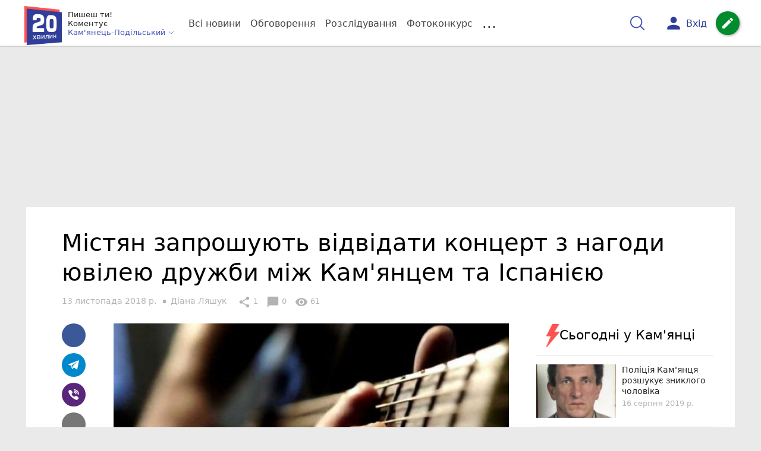

--- FILE ---
content_type: text/html; charset=UTF-8
request_url: https://kp.20minut.ua/Kontserty/mistyan-zaproshuyut-vidvidati-kontsert-z-nagodi-yuvileyu-druzhbi-mizh--10741046.html
body_size: 25140
content:
<!DOCTYPE html>
<html lang="uk">
<head>
    <meta charset=utf-8>
    <meta http-equiv=X-UA-Compatible content="IE=edge">
    <meta name=viewport content="width=device-width, initial-scale=1">
    <base href="//kp.20minut.ua/">

    
    
                                
        
                        
    
<title>Містян запрошують відвідати концерт з нагоди ювілею дружби між Кам&#039;янцем та Іспанією : 13:11:2018 - 20 хвилин Кам&#039;янець-Подільський</title>
<meta name="keywords" content="Розваги, Кам&#039;янець-Подільський, Місто" >
<meta name="description" content="[13:11:2018] Містян запрошують відвідати концерт з нагоди ювілею дружби між Кам&#039;янцем та Іспанією  ✔Новини від 20 хвилин ✔ Тільки свіжі новини - слідкуйте разом з нами ✔ Коментарі ✔ Фото" >
<meta name="robots" content="max-image-preview:large">

    <meta property="og:title" content="Містян запрошують відвідати концерт з нагоди ювілею дружби між Кам&#039;янцем та Іспанією - 20 хвилин" id="graf_title"/>
    <meta property="og:description" content="Концерт відбудеться цієї неділі в міському Будинку культури о 13:00" id="graf_description"/>
    <meta property="og:image" content="https://kp.20minut.ua/img/cache/reference/news/0011/13/1012799-mistyan-zaproshuyut-vidvidati-kontsert-z-nagodi-yuvileyu-druzhbi-mizh-kamyantsem-ta-ispanieyu.jpeg" id="graf_image"/>


    <meta property="og:url" content="https://kp.20minut.ua/Kontserty/mistyan-zaproshuyut-vidvidati-kontsert-z-nagodi-yuvileyu-druzhbi-mizh--10741046.html" />
    <meta property="og:type" content="article" />
    <meta property="og:image:alt" content="Містян запрошують відвідати концерт з нагоди ювілею дружби між Кам&#039;янцем та Іспанією" />

    
    <link rel="canonical" href="https://kp.20minut.ua/Kontserty/mistyan-zaproshuyut-vidvidati-kontsert-z-nagodi-yuvileyu-druzhbi-mizh--10741046.html"/>



                                <script async src="//pagead2.googlesyndication.com/pagead/js/adsbygoogle.js"></script>
            <script>
                (adsbygoogle = window.adsbygoogle || []).push({
                    google_ad_client: "ca-pub-9161109566094614",
                    enable_page_level_ads: true
                });
            </script>
                    






        

        
    
    <script> !(function () { window.googletag = window.googletag || {}; window.vmpbjs = window.vmpbjs || {}; window.vpb = window.vpb || {}; vpb.cmd = vpb.cmd || []; vpb.st=Date.now();  vpb.fastLoad = true; googletag.cmd = googletag.cmd || []; vmpbjs.cmd = vmpbjs.cmd || []; var cmds = []; try{ cmds = googletag.cmd.slice(0); googletag.cmd.length = 0; }catch(e){} var ready = false; function exec(cb) { return cb.call(googletag); } var overriden = false; googletag.cmd.push(function () { overriden = true; googletag.cmd.unshift = function (cb) { if (ready) { return exec(cb); } cmds.unshift(cb); if (cb._startgpt) { ready = true; for (var k = 0; k < cmds.length; k++) { exec(cmds[k]); } } }; googletag.cmd.push = function (cb) { if (ready) { return exec(cb); } cmds.push(cb); }; }); if(!overriden){ googletag.cmd.push = function (cb) { cmds.push(cb); }; googletag.cmd.unshift = function (cb) { cmds.unshift(cb); if (cb._startgpt) { ready = true; if (googletag.apiReady) { cmds.forEach(function (cb) { googletag.cmd.push(cb); }); } else { googletag.cmd = cmds; } } }; } var dayMs = 36e5, cb = parseInt(Date.now() / dayMs), vpbSrc = '//player.bidmatic.io/prebidlink/' + cb + '/wrapper_hb_306660_6693.js', pbSrc = vpbSrc.replace('wrapper_hb', 'hb'), gptSrc = '//securepubads.g.doubleclick.net/tag/js/gpt.js', c = document.head || document.body || document.documentElement; function loadScript(src, cb) { var s = document.createElement('script'); s.src = src; s.defer=false; c.appendChild(s); s.onload = cb; s.onerror = function(){ var fn = function(){}; fn._startgpt = true; googletag.cmd.unshift(fn); }; return s; } loadScript(pbSrc); loadScript(gptSrc); loadScript(vpbSrc); })()
    </script>

<script>
    var gptadslots = [];
    var googletag = googletag || {cmd:[]};
</script>

    <script src="/bundles/twentyminutuamain/js/TwentyMinutUa/DocCookies.js?586fd039"></script>

        
        
            <script type="text/javascript"
            id="banners_zones"
            data-banners_zones="[346,349,410,350,550]"
            data-banners_zones_mobile="[365,366,555]"
    >
        window.banners_zones = [346,349,410,350,550];
        window.banners_zones_mobile = [365,366,555];
    </script>


    
    

    
<script type="text/javascript">
    window.TwentyMinutUa = {};
    window.TwentyMinutUa.data = {};
    window.TwentyMinutUa.data.offline = {
        'resources': []
    };
    window.TwentyMinutUa.routes = {
        'pulls.pulls_at_main': 'https://kp.20minut.ua/pulls/pulls_at_main',
        'comment.share': '/comment/share',
        'comment.form': '/comment/form',
        'layout.header': '/layout/header?routeName=news.page',
        'layout.modal_menu': '/layout/modal_menu?routeName=news.page',
        'comment.user_info': '/comment/user_info',
        'subscriptions.subscribe': '/subscriptions/subscribe',
        'comment.attache': '/comment/attache',
        'ajax.search.list': '/ajax_search',
        'pdf.download': '/pdf/download',
        'get.news.views': '/news/get_views/__news_id__',
        'news_ajax.donate.collected': '/news_ajax/donate/collected'
    };
    window.TwentyMinutUa.data.SubscriberLife = {
        'wait_time_modifier': 1
    };
    window.TwentyMinutUa.data.is_mobile = 0;
    window.TwentyMinutUa.data.banners = {
        'ZONE_HEAD_1200x3000': [346],
        'ZONE_MOB_300x250_1': [365],
        'ZONE_ARTICLE_300x250': [349]
    };
</script>
    
<script type="text/javascript">
    (function(){
        var style_assets = '';
                style_assets = '/css/6b5d4bd.css?586fd039';
        


        var js_assets = '';
                js_assets = '/js/cbd557c.js?586fd039';
        

        style_assets = style_assets.split("?")[0];
        js_assets = js_assets.split("?")[0];

        window.TwentyMinutUa.data.offline_assets = [
            style_assets,
            js_assets
        ];
    })();
</script>


            
<script type='text/javascript' src="/js/ed8d0db.js?586fd039"></script>

    

            
    <link rel="preload" href="/css/6b5d4bd.css?586fd039"
          as="style">
    <link href="/css/6b5d4bd.css?586fd039" rel="stylesheet" type="text/css">


<!--[if lt IE 9]>
<script src="/bundles/twentyminutuamain/js/html5shiv.min.js?586fd039"></script>
<script src="/bundles/twentyminutuamain/js/respond.min.js?586fd039"></script>
<![endif]-->

<link rel="apple-touch-icon" sizes="180x180" href="/favicons/20minut/apple-touch-icon.png">
<link rel="icon" type="image/png" sizes="32x32" href="/favicons/20minut/favicon-32x32.png">
<link rel="icon" type="image/png" sizes="16x16" href="/favicons/20minut/favicon-16x16.png">
<link rel="manifest" href="/favicons/20minut/site.webmanifest">
<link rel="mask-icon" href="/favicons/20minut/safari-pinned-tab.svg" color="#5bbad5">
<link rel="shortcut icon" href="/favicons/20minut/favicon.ico">
<meta name="apple-mobile-web-app-title" content="20minut">
<meta name="application-name" content="20minut">
<meta name="msapplication-TileColor" content="#da532c">
<meta name="theme-color" content="#ffffff">    

    
    <script>
        window.dataLayer = window.dataLayer = [];
        window.dataLayer.push({ 'author': 'Діана Ляшук', });
        window.dataLayer.push({ 'publish_date': '13/11/2018', });
    </script>

<script type="text/javascript">
        if (typeof ga !== 'function') {
        window.ga = function (set, name, value, value2){
            if(name == 'event'){
                window.dataLayer.push({value: value2});
                return;
            }

            window.dataLayer.push({name: value});
        }
    }
</script>













        


        

    <script src="https://accounts.google.com/gsi/client" async defer></script>

    
    

            </head>

<body class="template  city-kp">


    <div id="g_id_onload"
         data-client_id="218226485810-uqk03eati6qp5glmb6e91f2u24152enh.apps.googleusercontent.com"
         data-callback="handleCredentialResponse"
         data-moment_callback="logMomentNotification">
    </div>
    <script>
        function handleCredentialResponse(response) {
            window.dataLayer.push({'authorization': 'form_click_google_one_tap'});
            var path = "/site_login/login/google_sign_in";
            $.ajax({
                url: path,
                xhrFields: { withCredentials: true },
                dataType: 'json',
                data: response
            }).done(function(data) {
                if(data.is_logined) {
                    window.dataLayer.push({'authorization': 'form_finish_google_one_tap'});
                    location.href = location.href;
                }
            });
        }

        function logMomentNotification(notification) {
            if (notification.isDisplayed()) {
                window.dataLayer.push({'authorization': 'form_view_google_one_tap'});
            }
        }
    </script>







<div id="wrapper">

            

<nav class="navbar navbar-main">
    <div class="container">
        
<div class="navbar-header">
    <div role="button" class="navbar-toggle collapsed" data-toggle="modal" data-target=".modal-menu">
        <span class="icon-bar"></span>
        <span class="icon-bar"></span>
        <span class="icon-bar"></span>
            </div>
    <a class="navbar-brand "

                      href="/"
           >
        <img src="/img/Logo_new.png" alt="RIA" decoding="sync" fetchpriority="high">
    </a>
    <div class="dropdown pull-left">
        <div class="dropdown-town">
            <p>Пишеш ти!</p>
        <p>Коментує</p>
        <div class="dropdown-toggle" data-toggle="dropdown" role="button" aria-haspopup="true"
         aria-expanded="false">Кам&#039;янець-Подільський <svg height="12" width="12" xmlns="http://www.w3.org/2000/svg" fill="none" viewBox="0 0 24 24" stroke-width="1.5" stroke="currentColor" class="fa">
                                <path stroke-linecap="round" stroke-linejoin="round" d="m19.5 8.25-7.5 7.5-7.5-7.5" />
                            </svg>
    </div>

    <ul class="dropdown-menu">

                                    <li><a href="/">Кам&#039;янець-Подільський</a></li>
                    
                                    <li><a href="//vn.20minut.ua/">Вінниця</a></li>
                                                <li><a href="//zt.20minut.ua/">Житомир</a></li>
                                                <li><a href="//te.20minut.ua/">Тернопіль</a></li>
                                                <li><a href="//vsim.ua/">Хмельницький</a></li>
                                                <li><a href="//koziatyn.info/">Козятин</a></li>
                    
    </ul>
</div>
    </div>
</div>

<ul class="nav navbar-nav navbar-right user_block">
    <li class="search" id="search-header">
        <div id="sb-search" class="sb-search">
            <form action="/search" class="js_ajax_search_container">
                <input class="sb-search-input" placeholder="Пошук..."
                       type="search" value="" name="query" id="search" autocomplete="off">
                <input class="sb-search-submit" type="submit" value="">
                <span class="sb-icon-search">
                    <svg xmlns="http://www.w3.org/2000/svg" fill="none" height="30" width="30" viewBox="0 0 24 24" stroke-width="1.5" stroke="currentColor">
                        <path stroke-linecap="round" stroke-linejoin="round" d="m21 21-5.197-5.197m0 0A7.5 7.5 0 1 0 5.196 5.196a7.5 7.5 0 0 0 10.607 10.607Z" />
                    </svg>
                </span>

                <div class="row news news-list">
                    <div class="col-md-12 col-sm-12 js_ajax_auto_complete">
                    </div>
                </div>
            </form>
        </div>
    </li>

            <li class="user hidden-xs">
            <a href="#" class="showLoginPopup">
                <i class="material-icons">person</i>
                        <span class="hidden-xs hidden-sm">
                            Вхід                        </span>
            </a>
        </li>
    
    <li class="btn-add">
        <a href="/pre_add_my_news" class="btn btn-success" data-toggle="tooltip" data-placement="bottom" title="Написати новину">
            <i class="material-icons">create</i>
        </a>
    </li>
</ul>

        <!-- Collect the nav links, forms, and other content for toggling -->
        <div class="collapse navbar-collapse nav-scroller" id="menu">

            
<ul class="nav navbar-nav">
    <li class="visible-xs">
        <a class="navbar-brand "  href="/" >
            <img width="53" height="56" src="/img/Logo_new.png" alt="RIA" decoding="sync" fetchpriority="high">
        </a>
        <div class="dropdown">
            <div class="dropdown-town">
                                    <p>Пишеш ти! Коментує</p>
                                <div role="button" class="dropdown-toggle js_mobile_city_menu">
                    Кам&#039;янець-Подільський <svg height="12" width="12" xmlns="http://www.w3.org/2000/svg" fill="none" viewBox="0 0 24 24" stroke-width="1.5" stroke="currentColor" class="fa">
                                <path stroke-linecap="round" stroke-linejoin="round" d="m19.5 8.25-7.5 7.5-7.5-7.5" />
                            </svg>
                </div>
            </div>
        </div>
    </li>


    <li class="">
        <a  href="/allnews" >
            Всі новини
        </a>
    </li>

    <li class="">
        <a  href="/mostcomment" >
            Обговорення
        </a>
    </li>

            <li class="">

                            <a href="/analitika-i-publicistika">
                    Розслідування
                </a>
            
        </li>
    
                
        <li class="">
                    <a href="/completed_competitions">Фотоконкурс</a>
            </li>

    <li class="dropdown dropdown-category">
        <a href="#" class="dropdown-toggle" data-toggle="dropdown" role="button">...</a>
        <div class="dropdown-menu">
            <div class="container">
                <div class="row">
                    <div class="col-lg-9 col-lg-offset-2">
                        <ul class="list-inline">
                            <li>
                                <a href="/Podii">
                                    Події
                                </a>
                            </li>
                            <li>
                                <a href="/Groshi">
                                    Гроші
                                </a>
                            </li>
                            <li>
                                <a href="/DTP">
                                    Дороги і транспорт
                                </a>
                            </li>
                            <li>
                                <a href="/Osvita">
                                    Освіта
                                </a>
                            </li>

                                                            <li>
                                    <a href="/IT-novyny">
                                        Iт-новини
                                    </a>
                                </li>
                            
                            <li>
                                <a href="/Kryminal">
                                    Кримінал
                                </a>
                            </li>
                            <li>
                                <a href="/Polityka">
                                    Політика
                                </a>
                            </li>
                            <li>
                                <a href="/Pres-sluzhby">
                                    Пресслужби
                                </a>
                            </li>
                            <li>
                                <a href="/Foto-dnya">
                                    Фото дня
                                </a>
                            </li>
                            <li>
                                <a href="/infographics">
                                    Інфографіка
                                </a>
                            </li>

                                                    </ul>
                        <ul class="list-inline">
                            <li>
                                <a href="/Sport">
                                    Спорт
                                </a>
                            </li>
                            <li>
                                <a href="/Zdorovya">
                                    Здоров’я
                                </a>
                            </li>
                            <li>
                                <a href="/Podorozhi">
                                    Подорожі
                                </a>
                            </li>
                            <li>
                                <a href="/Kult-podii">
                                    Культурний відпочинок
                                </a>
                            </li>
                            <li>
                                <a href="/Vin-i-Vona">
                                    Він і вона
                                </a>
                            </li>
                            <li>
                                <a href="/Nashe-mynule">
                                    Наше минуле
                                </a>
                            </li>
                            <li>
                                <a href="/novini-kompanij">
                                    Новини компаній
                                </a>
                            </li>
                            <li>
                                <a href="/Reviews">
                                    Огляди
                                </a>
                            </li>
                            <li>
                                <a href="/Pogoda">
                                    Погода
                                </a>
                            </li>

                            
                            
                        </ul>
                        <ul class="list-inline">
                            <li>
                                <a href="/Vid-Chytachiv">
                                    Від читачів
                                </a>
                            </li>
                            <li>
                                <a href="/blogs">
                                    Блоги
                                </a>
                            </li>
                        </ul>
                    </div>
                </div>
            </div>
        </div>
    </li>
</ul>




        </div><!-- /.navbar-collapse -->
    </div><!-- /.container -->
</nav>
    
        <div class="container">
            </div>

            
                    <div class="container-fluid">
                                                                    <div class="row">
                    <div class="banner-top hidden-xs">
                        <div class="banner-group container">
                            <div class="banner-content">
                                <div class="embed-responsive embed-responsive-top">
                                                <div id="zone_346"></div>
    
                                </div>
                            </div>
                        </div>
                    </div>
                </div>
                                    </div>
            


    
    <noscript>
        <img loading="lazy" src="/news/views/10741046?csrfToken=12212" width="1" height="1" style="visibility: hidden;" alt="img"/>
    </noscript>

    <script type="text/javascript">
        var oImg=document.createElement("img");
        oImg.setAttribute('src', "\/news\/views\/10741046?csrfToken=12212");
    </script>



    <div id="news_page_layout" data-news="10741046"
         data-image="https://kp.20minut.ua/img/cache/news_new_m/news/0011/13/1012799-mistyan-zaproshuyut-vidvidati-kontsert-z-nagodi-yuvileyu-druzhbi-mizh-kamyantsem-ta-ispanieyu.jpeg?hash=2018-11-13-17-09-18"
         data-visited_news_id="0"
         data-visited_news_path="/visited_news/finish"
         data-emotion=""
         data-conversion_news_url="/news/conversion_news/10741046"></div>
    

            <div class="wrapper-content">
            <div class=container>

                    <div id="news__page"></div>

    
    
<script class="schema_org" type="application/ld+json">
    {"@context":"https:\/\/schema.org\/","@type":"NewsArticle","mainEntityOfPage":{"@type":"WebPage","@id":"https:\/\/kp.20minut.ua\/Kontserty\/mistyan-zaproshuyut-vidvidati-kontsert-z-nagodi-yuvileyu-druzhbi-mizh--10741046.html"},"headline":"\u041c\u0456\u0441\u0442\u044f\u043d \u0437\u0430\u043f\u0440\u043e\u0448\u0443\u044e\u0442\u044c \u0432\u0456\u0434\u0432\u0456\u0434\u0430\u0442\u0438 \u043a\u043e\u043d\u0446\u0435\u0440\u0442 \u0437 \u043d\u0430\u0433\u043e\u0434\u0438 \u044e\u0432\u0456\u043b\u0435\u044e \u0434\u0440\u0443\u0436\u0431\u0438 \u043c\u0456\u0436 \u041a\u0430\u043c'\u044f\u043d\u0446\u0435\u043c \u0442\u0430 \u0406\u0441\u043f\u0430\u043d\u0456\u0454\u044e","description":"[13:11:2018] \u041c\u0456\u0441\u0442\u044f\u043d \u0437\u0430\u043f\u0440\u043e\u0448\u0443\u044e\u0442\u044c \u0432\u0456\u0434\u0432\u0456\u0434\u0430\u0442\u0438 \u043a\u043e\u043d\u0446\u0435\u0440\u0442 \u0437 \u043d\u0430\u0433\u043e\u0434\u0438 \u044e\u0432\u0456\u043b\u0435\u044e \u0434\u0440\u0443\u0436\u0431\u0438 \u043c\u0456\u0436 \u041a\u0430\u043c'\u044f\u043d\u0446\u0435\u043c \u0442\u0430 \u0406\u0441\u043f\u0430\u043d\u0456\u0454\u044e","keywords":"\u0420\u043e\u0437\u0432\u0430\u0433\u0438, \u041a\u0430\u043c'\u044f\u043d\u0435\u0446\u044c-\u041f\u043e\u0434\u0456\u043b\u044c\u0441\u044c\u043a\u0438\u0439, \u041c\u0456\u0441\u0442\u043e","articleBody":"\u041c\u0443\u0437\u0438\u0447\u043d\u0438\u0439 \u0432\u0435\u0447\u0456\u0440 \u00abGracias por Amistad\u00bb \u0432\u0456\u0434\u0431\u0443\u0434\u0435\u0442\u044c\u0441\u044f \u0437 \u043d\u0430\u0433\u043e\u0434\u0438 25-\u0440\u0456\u0447\u0447\u044f \u0434\u0440\u0443\u0436\u0431\u0438 \u043c\u0456\u0436 \u041a\u0430\u043c\u2019\u044f\u043d\u0446\u0435\u043c-\u041f\u043e\u0434\u0456\u043b\u044c\u0441\u044c\u043a\u0438\u043c \u0439 \u0430\u043d\u0441\u0430\u043c\u0431\u043b\u0435\u043c \u043d\u0430\u0440\u043e\u0434\u043d\u043e\u0433\u043e \u0442\u0430\u043d\u0446\u044e \u00ab\u0413\u043e\u0440\u043b\u0438\u0447\u043a\u0430\u00bb \u0442\u0430 \u0406\u0441\u043f\u0430\u043d\u0456\u0454\u044e, \u043f\u043e\u0432\u0456\u0434\u043e\u043c\u043b\u044f\u0454 \u043f\u0440\u0435\u0441-\u0441\u043b\u0443\u0436\u0431\u0430 \u043c\u0435\u0440\u0456\u0457. \u0423\u0436\u0435 \u0446\u044c\u043e\u0433\u043e \u0442\u0438\u0436\u043d\u044f \u041a\u0430\u043c'\u044f\u043d\u0435\u0446\u044c \u0432\u0456\u0434\u0432\u0456\u0434\u0430\u0454 \u0456\u0441\u043f\u0430\u043d\u0441\u044c\u043a\u0430 \u0434\u0435\u043b\u0435\u0433\u0430\u0446\u0456\u044f \u0456\u0437 \u0437\u0430\u0441\u0442\u0443\u043f\u043d\u0438\u043a\u0456\u0432 \u043c\u0456\u0441\u044c\u043a\u0438\u0445 \u0433\u043e\u043b\u0456\u0432 \u0440\u0456\u0437\u043d\u0438\u0445 \u043c\u0456\u0441\u0442, \u043f\u0440\u0435\u0434\u0441\u0442\u0430\u0432\u043d\u0438\u043a\u0430 \u041f\u043e\u0441\u043e\u043b\u044c\u0441\u0442\u0432\u0430 \u0406\u0441\u043f\u0430\u043d\u0456\u0457, \u043e\u0440\u0433\u0430\u043d\u0456\u0437\u0430\u0442\u043e\u0440\u0456\u0432 \u0444\u0456\u0454\u0441\u0442 \u0442\u0430 \u043c\u0438\u0442\u0446\u0456\u0432.\r\n\u0414\u043e \u0443\u0447\u0430\u0441\u0442\u0456 \u0443 \u043a\u043e\u043d\u0446\u0435\u0440\u0442\u0456\u00a0\u0434\u043e\u043b\u0443\u0447\u0438\u043b\u0438\u0441\u044f \u043c\u0456\u0436\u043d\u0430\u0440\u043e\u0434\u043d\u0456 \u0456\u0441\u043f\u0430\u043d\u0441\u044c\u043a\u0456 \u043f\u0440\u043e\u0435\u043a\u0442\u0438, \u044f\u043a\u0456 \u043f\u0440\u043e\u0441\u043b\u0430\u0432\u043b\u044f\u044e\u0442\u044c \u0442\u0440\u0430\u0434\u0438\u0446\u0456\u0457 \u0443\u043a\u0440\u0430\u0457\u043d\u0441\u044c\u043a\u043e\u0433\u043e \u043c\u0438\u0441\u0442\u0435\u0446\u0442\u0432\u0430: \u043d\u0430\u0440\u043e\u0434\u043d\u0438\u0439 \u0430\u043d\u0441\u0430\u043c\u0431\u043b\u044c \u0442\u0430\u043d\u0446\u044e \u00ab\u0413\u043e\u0440\u043b\u0438\u0446\u044f\u00bb, \u0437\u0440\u0430\u0437\u043a\u043e\u0432\u0438\u0439 \u0430\u043d\u0441\u0430\u043c\u0431\u043b\u044c \u0442\u0430\u043d\u0446\u044e \u00ab\u0413\u043e\u0440\u043b\u0438\u0447\u043a\u0430\u00bb, \u043d\u0430\u0440\u043e\u0434\u043d\u0438\u0439 \u0430\u043d\u0441\u0430\u043c\u0431\u043b\u044c \u0441\u0443\u0447\u0430\u0441\u043d\u043e\u0433\u043e \u0442\u0430\u043d\u0446\u044e \u00ab\u0410\u043f\u0435\u043b\u044c\u0441\u0438\u043d\u00bb. \u0410 \u0442\u0430\u043a\u043e\u0436 \u043d\u0430\u0440\u043e\u0434\u043d\u0430 \u0434\u0438\u0442\u044f\u0447\u043e-\u044e\u043d\u0430\u0446\u044c\u043a\u0430 \u0445\u043e\u0440\u043e\u0432\u0430 \u043a\u0430\u043f\u0435\u043b\u0430 \u00ab\u0416\u0443\u0440\u0430\u0432\u043b\u0438\u043a\u00bb, \u0441\u043e\u043b\u0456\u0441\u0442\u0438 \u041c\u0438\u0440\u043e\u0441\u043b\u0430\u0432 \u0422\u0438\u0448, \u041e\u043b\u0435\u043d\u0430 \u041f\u0440\u044f\u0434\u043a\u043e.\r\n\u0417\u0430\u0437\u043d\u0430\u0447\u0438\u043c\u043e, \u0449\u043e \u043c\u0456\u0441\u044c\u043a\u0430 \u0440\u0430\u0434\u0430 \u041a\u0430\u043c\u2019\u044f\u043d\u0446\u044f-\u041f\u043e\u0434\u0456\u043b\u044c\u0441\u044c\u043a\u043e\u0433\u043e \u0456 \u0442\u0432\u043e\u0440\u0447\u0430 \u0433\u0440\u043e\u043c\u0430\u0434\u0430, \u043e\u0431\u2019\u0454\u0434\u043d\u0430\u0432\u0448\u0438\u0441\u044c \u0456\u0437 \u043c\u0435\u0440\u0456\u044f\u043c\u0438 \u0456 \u0430\u0441\u043e\u0446\u0456\u0430\u0446\u0456\u044f\u043c\u0438 \u0456\u0441\u043f\u0430\u043d\u0441\u044c\u043a\u0438\u0445 \u043c\u0456\u0441\u0442, \u0440\u0435\u0430\u043b\u0456\u0437\u0443\u0432\u0430\u043b\u0438 \u0437\u0430 \u0446\u0435\u0439 \u0447\u0430\u0441 \u043a\u0456\u043b\u044c\u043a\u0430 \u0441\u043f\u0456\u043b\u044c\u043d\u0438\u0445 \u043f\u0440\u043e\u0435\u043a\u0442\u0456\u0432:\r\n\r\n\r\n\t\u043b\u0456\u0442\u043d\u0456\u0439 \u0432\u0456\u0434\u043f\u043e\u0447\u0438\u043d\u043e\u043a \u0434\u0456\u0442\u0435\u0439 \u043f\u0456\u043b\u044c\u0433\u043e\u0432\u0438\u0445 \u043a\u0430\u0442\u0435\u0433\u043e\u0440\u0456\u0439 \u043d\u0430 \u0431\u0435\u0440\u0435\u0437\u0456 \u0411\u0456\u0441\u043a\u0430\u0439\u0441\u044c\u043a\u043e\u0457 \u0437\u0430\u0442\u043e\u043a\u0438\r\n\t\u043c\u0456\u0436\u043d\u0430\u0440\u043e\u0434\u043d\u0456 \u043a\u0443\u043b\u044c\u0442\u0443\u0440\u043d\u0456, \u043c\u043e\u043b\u043e\u0434\u0456\u0436\u043d\u0456 \u043e\u0431\u043c\u0456\u043d\u0438\r\n\t\u0443\u0447\u0430\u0441\u0442\u044c \u0443 \u0442\u0443\u0440\u0438\u0441\u0442\u0438\u0447\u043d\u0438\u0445 \u0444\u043e\u0440\u0443\u043c\u0430\u0445, \u043d\u0430\u0443\u043a\u043e\u0432\u0438\u0445 \u043a\u043e\u043d\u0444\u0435\u0440\u0435\u043d\u0446\u0456\u044f\u0445\r\n\t\u043e\u0440\u0433\u0430\u043d\u0456\u0437\u0430\u0446\u0456\u044f \u0442\u0430 \u043f\u0440\u043e\u0432\u0435\u0434\u0435\u043d\u043d\u044f \u043c\u0456\u0436\u043d\u0430\u0440\u043e\u0434\u043d\u0438\u0445 \u0444\u043e\u043b\u044c\u043a\u043b\u043e\u0440\u043d\u0438\u0445 \u0444\u0435\u0441\u0442\u0438\u0432\u0430\u043b\u0456\u0432\r\n\t\u043e\u0440\u0433\u0430\u043d\u0456\u0437\u0430\u0446\u0456\u044f \u0434\u043d\u0456\u0432 \u043f\u043e\u0434\u0456\u043b\u044c\u0441\u044c\u043a\u043e\u0457 \u043a\u0443\u043b\u044c\u0442\u0443\u0440\u0438 \u0432 \u0422\u0435\u0440\u0443\u0435\u043b\u0456, \u0411\u0443\u0440\u0433\u043e\u0441\u0456, \u041f\u0443\u0435\u043d\u0442\u0435 \u0413\u0435\u043d\u0456\u043b\u0456\r\n","genre":"\u041a\u043e\u043d\u0446\u0435\u0440\u0442\u0438","image":{"@type":"ImageObject","url":"https:\/\/kp.20minut.ua\/img\/cache\/reference\/news\/0011\/13\/1012799-mistyan-zaproshuyut-vidvidati-kontsert-z-nagodi-yuvileyu-druzhbi-mizh-kamyantsem-ta-ispanieyu.jpeg?hash=2018-11-13-17-09-18","caption":"\u041c\u0456\u0441\u0442\u044f\u043d \u0437\u0430\u043f\u0440\u043e\u0448\u0443\u044e\u0442\u044c \u0432\u0456\u0434\u0432\u0456\u0434\u0430\u0442\u0438 \u043a\u043e\u043d\u0446\u0435\u0440\u0442 \u0437 \u043d\u0430\u0433\u043e\u0434\u0438 \u044e\u0432\u0456\u043b\u0435\u044e \u0434\u0440\u0443\u0436\u0431\u0438 \u043c\u0456\u0436 \u041a\u0430\u043c'\u044f\u043d\u0446\u0435\u043c \u0442\u0430 \u0406\u0441\u043f\u0430\u043d\u0456\u0454\u044e","width":"670px","height":"416px"},"author":{"@type":"Person","name":"\u0414\u0456\u0430\u043d\u0430 \u041b\u044f\u0448\u0443\u043a","url":"https:\/\/kp.20minut.ua\/authors\/dianalyashuk"},"publisher":{"@type":"Organization","name":"20 \u0425\u0432\u0438\u043b\u0438\u043d - \u041d\u043e\u0432\u0438\u043d\u0438 \u041a\u0430\u043c'\u044f\u043d\u0446\u044f-\u041f\u043e\u0434\u0456\u043b\u044c\u0441\u044c\u043a\u043e\u0433\u043e","brand":{"@type":"Brand","name":"20 \u0425\u0432\u0438\u043b\u0438\u043d - \u041d\u043e\u0432\u0438\u043d\u0438 \u041a\u0430\u043c'\u044f\u043d\u0446\u044f-\u041f\u043e\u0434\u0456\u043b\u044c\u0441\u044c\u043a\u043e\u0433\u043e","url":"https:\/\/kp.20minut.ua\/","sameAs":["https:\/\/www.youtube.com\/c\/20minutvinnitsia","https:\/\/www.facebook.com\/20minut.ua\/"],"logo":{"@type":"ImageObject","url":"https:\/\/kp.20minut.ua\/\/img\/Logo_new.png"}}},"datePublished":"2018-11-13T17:01:00+02:00","dateModified":"2018-12-13T21:02:37+02:00","wordCount":136,"interactionCount":61,"inLanguage":"uk","commentCount":0,"isAccessibleForFree":true}
</script>

    <div class="row">
        <div class="col-md-12">
            <div class="news_group new-page">

                

                


                <h1>
                    Містян запрошують відвідати концерт з нагоди ювілею дружби між Кам&#039;янцем та Іспанією
                </h1>

                
                
                <ul class="list-inline list-info">
                    <li>
                        <span class="js-auto-date" data-date="2018-11-13 17:01"></span>
                    </li>

                    <li class="author">
                                                                                                                                                                                <a href="/authors/dianalyashuk">
                                    <span>Діана Ляшук</span>
                                </a>
                                                                        </li>

                </ul>

                <ul class="list-inline list-info">
                    <li>
                        <button type="button" class="btn btn-link" data-toggle="tooltip" id="share-count"
                                data-placement="top" title="" data-original-title="1 Розшарювання">
                            <i class="material-icons">share</i> <span id="news_share_count_js">1</span>
                        </button>
                    </li>

                                            <li>
                            <a href="#page_comments" type="button" class="btn btn-link" data-toggle="tooltip"
                               data-placement="top" title="" data-original-title="0 Коментарів">
                                <i class="material-icons">chat_bubble</i> 0
                            </a>
                        </li>
                    
                    <li>
                        <button type="button" class="btn btn-link" data-toggle="tooltip" id="views-count"
                                data-placement="top" title="" data-original-title="61 Перегляд">
                            <i class="material-icons">visibility</i> 61
                        </button>
                    </li>
                </ul>

                <div class="row page">

                    
                    <div class="col-md-8 page ">

                        <div class="share_group top">

                                                                                                                
                            
<a  data-url="http://www.facebook.com/sharer/sharer.php?u=https://kp.20minut.ua/Kontserty/mistyan-zaproshuyut-vidvidati-kontsert-z-nagodi-yuvileyu-druzhbi-mizh--10741046.html" data-social="facebook" data-objecttype="news" data-objectid="10741046"  class="btn btn-link btn-fb social_share_js">
    <i class="fa fa-facebook"></i>
</a>

<a  data-url="https://t.me/share/url?url=https://kp.20minut.ua/Kontserty/mistyan-zaproshuyut-vidvidati-kontsert-z-nagodi-yuvileyu-druzhbi-mizh--10741046.html" data-social="telegram" data-objecttype="news" data-objectid="10741046"  class="btn btn-link btn-telegram social_share_js">
    <span class="icon-telegram"></span>
</a>

<a  data-url="https://3p3x.adj.st/?adjust_t=u783g1_kw9yml&adjust_fallback=https%3A%2F%2Fwww.viber.com%2F%3Futm_source%3DPartner%26utm_medium%3DSharebutton%26utm_campaign%3DDefualt&adjust_campaign=Sharebutton&adjust_deeplink=viber%3A%2F%2Fforward%3Ftext%3Dhttps%253A%252F%252Fkp.20minut.ua%252FKontserty%252Fmistyan-zaproshuyut-vidvidati-kontsert-z-nagodi-yuvileyu-druzhbi-mizh--10741046.html" data-social="viber" data-objecttype="news" data-objectid="10741046"  class="btn btn-link btn-viber social_share_js">
    <span class="icon-viber"></span>
</a>

<a  data-url="https://mail.google.com/mail/?view=cm&amp;fs=1&amp;su=Містян запрошують відвідати концерт з нагоди ювілею дружби між Кам'янцем та Іспанією&amp;body=https://kp.20minut.ua/Kontserty/mistyan-zaproshuyut-vidvidati-kontsert-z-nagodi-yuvileyu-druzhbi-mizh--10741046.html" data-social="mailTo" data-objecttype="news" data-objectid="10741046"  class="btn btn-link btn-mail social_share_js">
    <i class="fa fa-envelope"></i>
</a>

<a  data-url="https://twitter.com/share?text=Містян запрошують відвідати концерт з нагоди ювілею дружби між Кам'янцем та Іспанією&amp;url=https://kp.20minut.ua/Kontserty/mistyan-zaproshuyut-vidvidati-kontsert-z-nagodi-yuvileyu-druzhbi-mizh--10741046.html" data-social="twitter" data-objecttype="news" data-objectid="10741046"  class="btn btn-link btn-tw social_share_js">
    <i class="fa fa-twitter"></i>
</a>

                        </div>

                        <div class="news_group-main content_left">

                            <div class="news_group-main--text clearfix " id="news_text_id">
                                                                    <div class="img-block img-block--top">

                                        
                                                                                                                                
					    
<picture>
        <source type="image/jpeg" srcset="https://kp.20minut.ua/img/cache/news_main/news/0011/13/1012799-mistyan-zaproshuyut-vidvidati-kontsert-z-nagodi-yuvileyu-druzhbi-mizh-kamyantsem-ta-ispanieyu.jpeg?hash=2018-11-13-17-09-18" media="(min-width: 769px)">
    <source type="image/jpeg"
            srcset="https://kp.20minut.ua/img/cache/news_new_m/news/0011/13/1012799-mistyan-zaproshuyut-vidvidati-kontsert-z-nagodi-yuvileyu-druzhbi-mizh-kamyantsem-ta-ispanieyu.jpeg?hash=2018-11-13-17-09-18"
            media="(min-width: 666px) and (max-width: 768px)">
    <source type="image/jpeg"
            srcset="https://kp.20minut.ua/img/cache/news_new_m/news/0011/13/1012799-mistyan-zaproshuyut-vidvidati-kontsert-z-nagodi-yuvileyu-druzhbi-mizh-kamyantsem-ta-ispanieyu.jpeg?hash=2018-11-13-17-09-18"
            media="(min-width: 381px) and (max-width: 665px)">

    <source type="image/jpeg"
            srcset="https://kp.20minut.ua/img/cache/news_rtp_large/news/0011/13/1012799-mistyan-zaproshuyut-vidvidati-kontsert-z-nagodi-yuvileyu-druzhbi-mizh-kamyantsem-ta-ispanieyu.jpeg?hash=2018-11-13-17-09-18"
            media="(min-width: 276px) and (max-width: 380px)">

    <source type="image/jpeg"
            srcset="https://kp.20minut.ua/img/cache/news_rtp_small/news/0011/13/1012799-mistyan-zaproshuyut-vidvidati-kontsert-z-nagodi-yuvileyu-druzhbi-mizh-kamyantsem-ta-ispanieyu.jpeg?hash=2018-11-13-17-09-18"
            media="(max-width: 275px)">

                <img loading="eager" src="html/20min-page/web/img/bg_img.jpg" class="boss-img" alt="Містян запрошують відвідати концерт з нагоди ювілею дружби між Кам&#039;янцем та Іспанією">
    
</picture>

                                                                                    					
                                        
                                    </div>

                                    <div class="vrezka">
                                        <ul>
	<li>Концерт відбудеться цієї неділі в міському Будинку культури о 13:00</li>
</ul>
                                    </div>

                                                                                                
                                    
                                    <p class="ck_editor_p"><span class="ck_editor_span" style="font-size:16px"><span class="ck_editor_span" style="font-family:Verdana,Geneva,sans-serif">Музичний вечір «Gracias por Amistad» відбудеться з нагоди 25-річчя дружби між Кам’янцем-Подільським й ансамблем народного танцю «Горличка» та Іспанією, повідомляє прес-служба мерії. Уже цього тижня Кам'янець відвідає іспанська делегація із заступників міських голів різних міст, представника Посольства Іспанії, організаторів фієст та митців.<br>
До участі у концерті долучилися міжнародні іспанські проекти, які прославляють традиції українського мистецтва: народний ансамбль танцю «Горлиця», зразковий ансамбль танцю «Горличка», народний ансамбль сучасного танцю «Апельсин». А також народна дитячо-юнацька хорова капела «Журавлик», солісти Мирослав Тиш, Олена Прядко.<br>
Зазначимо, що міська рада Кам’янця-Подільського і творча громада, об’єднавшись із меріями і асоціаціями іспанських міст, реалізували за цей час кілька спільних проектів:</span></span></p>

<ul class="ck_editor_ul">
	<li class="ck_editor_li"><span class="ck_editor_span" style="font-size:16px"><span class="ck_editor_span" style="font-family:Verdana,Geneva,sans-serif">літній відпочинок дітей пільгових категорій на березі Біскайської затоки</span></span></li>
	<li class="ck_editor_li"><span class="ck_editor_span" style="font-size:16px"><span class="ck_editor_span" style="font-family:Verdana,Geneva,sans-serif">міжнародні культурні, молодіжні обміни</span></span></li>
	<li class="ck_editor_li"><span class="ck_editor_span" style="font-size:16px"><span class="ck_editor_span" style="font-family:Verdana,Geneva,sans-serif">участь у туристичних форумах, наукових конференціях</span></span></li>
	<li class="ck_editor_li"><span class="ck_editor_span" style="font-size:16px"><span class="ck_editor_span" style="font-family:Verdana,Geneva,sans-serif">організація та проведення міжнародних фольклорних фестивалів</span></span></li>
	<li class="ck_editor_li"><span class="ck_editor_span" style="font-size:16px"><span class="ck_editor_span" style="font-family:Verdana,Geneva,sans-serif">організація днів подільської культури в Теруелі, Бургосі, Пуенте Генілі</span></span></li>
</ul>

                                                                                                                                                                            </div>


                            
                            
                                
                            
                                <div class="share_group">
                                                                            <a href="#page_comments" class="comment">
                                                                                            Прокоментуйте <i class="material-icons">chat_bubble</i>
                                                                                    </a>
                                                                    </div>

                                                                    <div class="news_group-main-tags">
                                                                                    <a class="label label-default" href="/tag/kamyanets-podilskiy.html">
                                                Кам&#039;янець-Подільський
                                            </a>
                                                                                    <a class="label label-default" href="/tag/misto.html">
                                                Місто
                                            </a>
                                                                                    <a class="label label-default" href="/tag/rozvagi.html">
                                                Розваги
                                            </a>
                                                                            </div>
                                




                                                                    <div class="AdaptiveBanner">
                                                                                    
                                        


                                                                                    <div class="hidden-xs">
                                                

                                            </div>
                                        
                                    </div>
                                                            

                            

                        </div>

                    </div>

                    <div class="col-md-4 page top-asside">
                        <div class="read_last-news">
                            

<div class="news last-news">

    <div class="title-img">
        <img loading="lazy" src="/html/20min-page/web/img/icon-title/flash.png?586fd039"
             alt="Сьогодні у Кам&#039;янці">
        <span>Сьогодні у Кам&#039;янці</span>
    </div>

    <div class="list-group last-news">
                        <a href="https://kp.20minut.ua/Podii/politsiya-kamyantsya-rozshukue-zniklogo-cholovika-10915909.html" class="list-group-item">
                    <span class="media">
                        <span class="media-left">
                                                        
                                
<picture>
            <source type="image/webp" srcset="https://kp.20minut.ua/img/cache/news_thb/news/0014/35/12d16d5f058f147b698be7b4a9cc38923291e25e.webp?hash=2019-09-09-14-07-34" media="(min-width: 992px)">
        <source type="image/jpeg" srcset="https://kp.20minut.ua/img/cache/news_main/news/0014/03/8897ae3310808322d45d9610a347078c71b575e0.jpeg?hash=2019-08-16-10-57-38" media="(min-width: 769px)">
    <source type="image/jpeg"
            srcset="https://kp.20minut.ua/img/cache/news_new_m/news/0014/03/8897ae3310808322d45d9610a347078c71b575e0.jpeg?hash=2019-08-16-10-57-38"
            media="(min-width: 666px) and (max-width: 768px)">
    <source type="image/jpeg"
            srcset="https://kp.20minut.ua/img/cache/news_new_m/news/0014/03/8897ae3310808322d45d9610a347078c71b575e0.jpeg?hash=2019-08-16-10-57-38"
            media="(min-width: 381px) and (max-width: 665px)">

    <source type="image/jpeg"
            srcset="https://kp.20minut.ua/img/cache/news_rtp_large/news/0014/03/8897ae3310808322d45d9610a347078c71b575e0.jpeg?hash=2019-08-16-10-57-38"
            media="(min-width: 276px) and (max-width: 380px)">

    <source type="image/jpeg"
            srcset="https://kp.20minut.ua/img/cache/news_rtp_small/news/0014/03/8897ae3310808322d45d9610a347078c71b575e0.jpeg?hash=2019-08-16-10-57-38"
            media="(max-width: 275px)">

                <img loading="eager" src="html/20min-page/web/img/bg_img.jpg" class="boss-img" alt="Поліція Кам&#039;янця розшукує зниклого чоловіка">
    
</picture>

                                                    </span>
                        <span class="media-body">
                            <span class="list-group-item-heading">Поліція Кам&#039;янця розшукує зниклого чоловіка</span>
                            <span class="list-group-item-text js-auto-date" data-date="2019-08-16 10:56"></span>
                        </span>
                    </span>
                </a>
            </div>
</div>



                            <div class="b-c-r">
                                


    


    <div class="news last-news">
        <div class="list-group last-news">
                            <a href="https://kp.20minut.ua/Groshi/dopomozhit-nagoduvati-sobak-volonteri-dushi-brodyagi-zvertayutsya-do-k-10915476.html" class="list-group-item">
                    <span class="media">
                        <span class="media-left">
                                                        
                                
<picture>
            <source type="image/webp" srcset="https://kp.20minut.ua/img/cache/news_thb/news/0014/36/26737f44409dd56363f30edd42af15341d38443b.webp?hash=2019-09-09-14-12-44" media="(min-width: 992px)">
        <source type="image/jpeg" srcset="https://kp.20minut.ua/img/cache/news_main/news/0014/03/a8c535c513627dbde1f408305b1d3855fb033b82.jpeg?hash=2019-08-15-12-03-01" media="(min-width: 769px)">
    <source type="image/jpeg"
            srcset="https://kp.20minut.ua/img/cache/news_new_m/news/0014/03/a8c535c513627dbde1f408305b1d3855fb033b82.jpeg?hash=2019-08-15-12-03-01"
            media="(min-width: 666px) and (max-width: 768px)">
    <source type="image/jpeg"
            srcset="https://kp.20minut.ua/img/cache/news_new_m/news/0014/03/a8c535c513627dbde1f408305b1d3855fb033b82.jpeg?hash=2019-08-15-12-03-01"
            media="(min-width: 381px) and (max-width: 665px)">

    <source type="image/jpeg"
            srcset="https://kp.20minut.ua/img/cache/news_rtp_large/news/0014/03/a8c535c513627dbde1f408305b1d3855fb033b82.jpeg?hash=2019-08-15-12-03-01"
            media="(min-width: 276px) and (max-width: 380px)">

    <source type="image/jpeg"
            srcset="https://kp.20minut.ua/img/cache/news_rtp_small/news/0014/03/a8c535c513627dbde1f408305b1d3855fb033b82.jpeg?hash=2019-08-15-12-03-01"
            media="(max-width: 275px)">

                <img loading="eager" src="html/20min-page/web/img/bg_img.jpg" class="boss-img" alt="Допоможіть нагодувати собак. Волонтери &quot;Душі бродяги&quot; звертаються до кам&#039;янчан">
    
</picture>

                                                    </span>
                        <span class="media-body">
                            <span class="list-group-item-heading">Допоможіть нагодувати собак. Волонтери &quot;Душі бродяги&quot; звертаються до кам&#039;янчан</span>
                            <span class="list-group-item-text js-auto-date" data-date="2019-08-15 11:55"></span>
                        </span>
                    </span>
                </a>
                            <a href="https://kp.20minut.ua/Kult-podii/vihidni-spovneni-serednovichchya-u-kamyantsi-vidbudetsya-motofestival--10915467.html" class="list-group-item">
                    <span class="media">
                        <span class="media-left">
                                                        
                                
<picture>
            <source type="image/webp" srcset="https://kp.20minut.ua/img/cache/news_thb/news/0014/35/3e4ef4d77b0ce2bfd4b512277677bc6c96cf0cd4.webp?hash=2019-09-09-14-09-59" media="(min-width: 992px)">
        <source type="image/jpeg" srcset="https://kp.20minut.ua/img/cache/news_main/news/0014/03/1302433-vihidni-spovneni-serednovichchya-u-kamyantsi-vidbudetsya-motofestival-ta-yarmarok.jpeg?hash=2019-08-15-11-51-23" media="(min-width: 769px)">
    <source type="image/jpeg"
            srcset="https://kp.20minut.ua/img/cache/news_new_m/news/0014/03/1302433-vihidni-spovneni-serednovichchya-u-kamyantsi-vidbudetsya-motofestival-ta-yarmarok.jpeg?hash=2019-08-15-11-51-23"
            media="(min-width: 666px) and (max-width: 768px)">
    <source type="image/jpeg"
            srcset="https://kp.20minut.ua/img/cache/news_new_m/news/0014/03/1302433-vihidni-spovneni-serednovichchya-u-kamyantsi-vidbudetsya-motofestival-ta-yarmarok.jpeg?hash=2019-08-15-11-51-23"
            media="(min-width: 381px) and (max-width: 665px)">

    <source type="image/jpeg"
            srcset="https://kp.20minut.ua/img/cache/news_rtp_large/news/0014/03/1302433-vihidni-spovneni-serednovichchya-u-kamyantsi-vidbudetsya-motofestival-ta-yarmarok.jpeg?hash=2019-08-15-11-51-23"
            media="(min-width: 276px) and (max-width: 380px)">

    <source type="image/jpeg"
            srcset="https://kp.20minut.ua/img/cache/news_rtp_small/news/0014/03/1302433-vihidni-spovneni-serednovichchya-u-kamyantsi-vidbudetsya-motofestival-ta-yarmarok.jpeg?hash=2019-08-15-11-51-23"
            media="(max-width: 275px)">

                <img loading="eager" src="html/20min-page/web/img/bg_img.jpg" class="boss-img" alt="Вихідні сповнені середньовіччя. У Кам&#039;янці відбудеться мотофестиваль та ярмарок">
    
</picture>

                                                    </span>
                        <span class="media-body">
                            <span class="list-group-item-heading">Вихідні сповнені середньовіччя. У Кам&#039;янці відбудеться мотофестиваль та ярмарок</span>
                            <span class="list-group-item-text js-auto-date" data-date="2019-08-15 11:44"></span>
                        </span>
                    </span>
                </a>
                            <a href="https://kp.20minut.ua/Podii/tantsyuvalniy-kolektiv-adjanta-zvertaetsya-do-kamyanchan-po-dopomogu-10914291.html" class="list-group-item">
                    <span class="media">
                        <span class="media-left">
                                                        
                                
<picture>
            <source type="image/webp" srcset="https://kp.20minut.ua/img/cache/news_thb/news/0014/35/11090d465bfc64d14b9091caf910bfcfd9f6d063.webp?hash=2019-09-09-14-08-35" media="(min-width: 992px)">
        <source type="image/jpeg" srcset="https://kp.20minut.ua/img/cache/news_main/news/0014/02/1301324-tantsyuvalniy-kolektiv-adjanta-zvertaetsya-do-kamyanchan-po-dopomogu.jpeg?hash=2019-08-12-14-45-55" media="(min-width: 769px)">
    <source type="image/jpeg"
            srcset="https://kp.20minut.ua/img/cache/news_new_m/news/0014/02/1301324-tantsyuvalniy-kolektiv-adjanta-zvertaetsya-do-kamyanchan-po-dopomogu.jpeg?hash=2019-08-12-14-45-55"
            media="(min-width: 666px) and (max-width: 768px)">
    <source type="image/jpeg"
            srcset="https://kp.20minut.ua/img/cache/news_new_m/news/0014/02/1301324-tantsyuvalniy-kolektiv-adjanta-zvertaetsya-do-kamyanchan-po-dopomogu.jpeg?hash=2019-08-12-14-45-55"
            media="(min-width: 381px) and (max-width: 665px)">

    <source type="image/jpeg"
            srcset="https://kp.20minut.ua/img/cache/news_rtp_large/news/0014/02/1301324-tantsyuvalniy-kolektiv-adjanta-zvertaetsya-do-kamyanchan-po-dopomogu.jpeg?hash=2019-08-12-14-45-55"
            media="(min-width: 276px) and (max-width: 380px)">

    <source type="image/jpeg"
            srcset="https://kp.20minut.ua/img/cache/news_rtp_small/news/0014/02/1301324-tantsyuvalniy-kolektiv-adjanta-zvertaetsya-do-kamyanchan-po-dopomogu.jpeg?hash=2019-08-12-14-45-55"
            media="(max-width: 275px)">

                <img loading="eager" src="html/20min-page/web/img/bg_img.jpg" class="boss-img" alt="Танцювальний колектив «Adjanta» звертається до кам&#039;янчан по допомогу">
    
</picture>

                                                    </span>
                        <span class="media-body">
                            <span class="list-group-item-heading">Танцювальний колектив «Adjanta» звертається до кам&#039;янчан по допомогу</span>
                            <span class="list-group-item-text js-auto-date" data-date="2019-08-12 14:40"></span>
                        </span>
                    </span>
                </a>
                            <a href="https://kp.20minut.ua/Podii/nadzvichayniki-gasili-avto-na-vulitsi-knyaziv-koriatovichiv-10849776.html" class="list-group-item">
                    <span class="media">
                        <span class="media-left">
                                                        
                                
<picture>
        <source type="image/jpeg" srcset="https://kp.20minut.ua/img/cache/news_main/news/0013/08/1207124-nadzvichayniki-gasili-avto-na-vulitsi-knyaziv-koriatovichiv.jpeg?hash=2019-04-23-14-11-13" media="(min-width: 769px)">
    <source type="image/jpeg"
            srcset="https://kp.20minut.ua/img/cache/news_new_m/news/0013/08/1207124-nadzvichayniki-gasili-avto-na-vulitsi-knyaziv-koriatovichiv.jpeg?hash=2019-04-23-14-11-13"
            media="(min-width: 666px) and (max-width: 768px)">
    <source type="image/jpeg"
            srcset="https://kp.20minut.ua/img/cache/news_new_m/news/0013/08/1207124-nadzvichayniki-gasili-avto-na-vulitsi-knyaziv-koriatovichiv.jpeg?hash=2019-04-23-14-11-13"
            media="(min-width: 381px) and (max-width: 665px)">

    <source type="image/jpeg"
            srcset="https://kp.20minut.ua/img/cache/news_rtp_large/news/0013/08/1207124-nadzvichayniki-gasili-avto-na-vulitsi-knyaziv-koriatovichiv.jpeg?hash=2019-04-23-14-11-13"
            media="(min-width: 276px) and (max-width: 380px)">

    <source type="image/jpeg"
            srcset="https://kp.20minut.ua/img/cache/news_rtp_small/news/0013/08/1207124-nadzvichayniki-gasili-avto-na-vulitsi-knyaziv-koriatovichiv.jpeg?hash=2019-04-23-14-11-13"
            media="(max-width: 275px)">

                <img loading="eager" src="html/20min-page/web/img/bg_img.jpg" class="boss-img" alt="Надзвичайники гасили авто на вулиці Князів Коріатовичів (ВІДЕО)">
    
</picture>

                                                    </span>
                        <span class="media-body">
                            <span class="list-group-item-heading">Надзвичайники гасили авто на вулиці Князів Коріатовичів (ВІДЕО)</span>
                            <span class="list-group-item-text js-auto-date" data-date="2019-04-23 14:07"></span>
                        </span>
                    </span>
                </a>
            
            <div class="text-right">
                <a href="/allnews" class="btn btn-link see_all">
                    Дивитись ще
                    <i class="material-icons">keyboard_arrow_right</i>
                </a>
            </div>
        </div>
    </div>



                                

                                                                

                                                            </div>
                        </div>
                    </div>

                </div>
            </div>

            
                                    
        </div>
    </div>




                <div class="alert alert-pwa alert-content alert-dismissible in js_pwa_tab" role="alert" style="display: none;">
                    <div class="alert-block">
                        <img loading="lazy" src="/img/Logo_new.png" alt="..." class="logo">
                        <div>
                            <div>Дізнавайтесь про новини швидше!</div>
                            <p class="small">
                                                                                                                                Додай 20 хвилин собі на екран
                            </p>
                        </div>
                    </div>
                    <p class="text-center">
                        <button type="button" class="btn btn-primary js_show_pwa">
                            Встановити
                        </button>
                    </p>
                </div>

                

                

                <div class="row news">
                                                        </div>

                                    <div class="row">

                                                    <div class="col-md-12">
                                                                

                

<div class="comments fos_comment_thread js_page_comments">
    <div class="row page">
        <div class="col-md-8 page article_comments">
            <div class="row">
                <div class="col-lg-4 comments-user">
                    <div class="comments-title">
                                                                                                    Коментарі                     </div>
                    <div class="media">

                        

<div class="media-body">
    </div>


                    </div>
                </div>
                <div class="col-lg-8 comments_list js_list_container random_comment_id" id="random_comment_id_495692">

                                            







    <div class="fos_comment_comment_form_holder">
        <form class="fos_comment_comment_new_form" action="https://kp.20minut.ua/api/threads/495692/comments" data-action="https://kp.20minut.ua/api/threads/495692/comments" data-parent="" method="POST" enctype="multipart/form-data">
            <div class="form-group">
                <textarea class="form-control comments_text" rows="1" placeholder="Введіть свій коментар" name="fos_comment_comment[body]"></textarea>
                
                <input id="upload" type="file" accept="image/*" class="file-loading" name="fos_comment_comment[files][]" multiple="multiple">
                            </div>

            

            <div>
                <button class="btn btn-primary fos_comment_submit" type="submit">Опублікувати коментар</button>
            </div>
        </form>
    </div>

                    
                    <ul class="media-list js_list">

                        


                    </ul>

                                    </div>
            </div>
        </div>

        
                                
                                                                <div class="col-md-4 page aside_comments hidden-xs">
                        <div>
                            <div class="banner-group container-fluid" style="display: none;">
                                
<div class="banner-content">
                <div id="zone_350"></div>
    
</div>
                            </div>
                        </div>
                    </div>
                                    
    </div>
</div>

                            </div>
                                            </div>
                
                
                                    
<div class="row news">
    <div class="col-sm-12 col-md-12" id="most_commenting_news">
        <div class="title-img">
            <img loading="lazy" src="html/20min-page/web/img/icon-title/Often_comment.svg" alt="Найчастіше">
            <span>Найчастіше</span>
            <div class="tabbable">
                                    <ul class="nav nav-tabs form-tabs hidden-xs" role="tablist">
                        <li role="presentation" class="active"><a href="#tab_1" role="tab" data-toggle="tab">коментують</a>
                        </li>
                        <li role="presentation"><a href="#tab_2" role="tab" data-toggle="tab">читають</a></li>
                        <li role="presentation"><a href="#tab_3" role="tab" data-toggle="tab">поширюють</a></li>
                    </ul>
                    <select class="form-control select2" id="tab_selector">
                        <option value="1">коментують</option>
                        <option value="2">читають</option>
                        <option value="3">поширюють</option>
                    </select>
                            </div>
        </div>
        <div class="tab-content">
            <div role="tabpanel" class="tab-pane active" id="tab_1">
                
    <div class="row">
        
        <div class="col-sm-12">
            <div class="owl-carousel slide_four slide_four_most_js">
                            </div>
        </div>
    </div>

            </div>
            <div role="tabpanel" class="tab-pane" id="tab_2">
                
    <div class="row">
                    <div class="col-sm-6">
                <a href="https://kp.20minut.ua/Vid-Chytachiv/nachalnik-viddilu-protidiyi-kiberzlochinam-u-volinskiy-oblasti-polkovn-11965994.html" class="card-news flex-sm-row">
                                                            <img loading="lazy" src="html/20min-page/web/img/bg_img.jpg" data-src="https://kp.20minut.ua/img/cache/news_rtp_large/news/0038/53/3752102-nachalnik-viddilu-protidiyi-kiberzlochinam-u-volinskiy-oblasti-polkovnik-politsiyi-vasil-poshtak.jpeg?hash=2025-06-25-09-17-56"
                         alt="Начальник відділу протидії кіберзлочинам у Волинській області полковник поліції Василь Поштак" class="img-responsive">
                    <div class="card-news-title">
                                                    <span class="label label-success">Від читача</span>
                        
                        Начальник відділу протидії кіберзлочинам у Волинській області полковник поліції Василь Поштак

                        
                                            </div>

                                            <div class="read-icon">
                <i class="material-icons">
                    visibility
                </i>
                <span>18</span>
            </div>
            

                </a>
            </div>
                    <div class="col-sm-6">
                <a href="https://kp.20minut.ua/Vid-Chytachiv/dropi-yak-ne-stati-groshovim-mulom-dlya-shahrayiv-11966124.html" class="card-news flex-sm-row">
                                                            <img loading="lazy" src="html/20min-page/web/img/bg_img.jpg" data-src="https://kp.20minut.ua/img/cache/news_rtp_large/news/0038/54/3753506-dropi-yak-ne-stati-groshovim-mulom-dlya-shahrayiv.jpeg?hash=2025-06-26-10-28-46"
                         alt="Дропи: як не стати &quot;грошовим мулом&quot; для шахраїв" class="img-responsive">
                    <div class="card-news-title">
                                                    <span class="label label-success">Від читача</span>
                        
                        Дропи: як не стати &quot;грошовим мулом&quot; для шахраїв

                        
                                            </div>

                                            <div class="read-icon">
                <i class="material-icons">
                    visibility
                </i>
                <span>15</span>
            </div>
            

                </a>
            </div>
        
        <div class="col-sm-12">
            <div class="owl-carousel slide_four slide_four_most_js">
                                    <a href="https://kp.20minut.ua/Vid-Chytachiv/u-kamyantsi-podilskomu-vidbudetsya-forum-sotsialnogo-biznesu-11964552.html" class="card-news">
                                                                        <img loading="lazy" src="html/20min-page/web/img/bg_img.jpg" data-src="https://kp.20minut.ua/img/cache/news_rtp_small/news/0038/38/3737686-u-kamyantsi-podilskomu-vidbudetsya-forum-sotsialnogo-biznesu.jpeg?hash=2025-06-10-11-18-05" alt="У Кам’янці-Подільському відбудеться Форум соціального бізнесу" class="img-responsive">
                        <div class="card-news-title">
                                                            <span class="label label-success">Від читача</span>
                            
                            У Кам’янці-Подільському відбудеться Форум соціального бізнесу

                            
                                                    </div>

                                                <div class="read-icon">
                <i class="material-icons">
                    visibility
                </i>
                <span>11</span>
            </div>
            
                    </a>
                                    <a href="https://kp.20minut.ua/Vid-Chytachiv/repatriatsiya-til-11965888.html" class="card-news">
                                                                        <img loading="lazy" src="html/20min-page/web/img/bg_img.jpg" data-src="https://kp.20minut.ua/img/cache/news_rtp_small/news/0038/52/3751136-repatriatsiya-til.jpeg?hash=2025-06-24-09-38-24" alt="Репатріація тіл" class="img-responsive">
                        <div class="card-news-title">
                                                            <span class="label label-success">Від читача</span>
                            
                            Репатріація тіл

                            
                                                    </div>

                                                <div class="read-icon">
                <i class="material-icons">
                    visibility
                </i>
                <span>11</span>
            </div>
            
                    </a>
                                    <a href="https://kp.20minut.ua/Vid-Chytachiv/blagodiyniy-zbir-vid-likarya-yakiy-pro-tse-navit-ne-chuv--divitsya-pod-11981783.html" class="card-news">
                                                                                                                            <img loading="lazy" src="html/20min-page/web/img/bg_img.jpg" data-src="/bundles/twentyminutuamain/img/rtp_small.jpeg" alt="«Благодійний збір» від лікаря, який про це навіть не чув – дивіться подкаст про цю та інші шахрайські схеми у новому випуску подкасту «Кіберздоров’я»" class="img-responsive">
                        <div class="card-news-title">
                                                            <span class="label label-success">Від читача</span>
                            
                            «Благодійний збір» від лікаря, який про це навіть не чув – дивіться подкаст про цю та інші шахрайські схеми у новому випуску подкасту «Кіберздоров’я»

                            
                                                    </div>

                                                <div class="read-icon">
                <i class="material-icons">
                    visibility
                </i>
                <span>7</span>
            </div>
            
                    </a>
                                    <a href="https://kp.20minut.ua/Vid-Chytachiv/brama--tse-volonterska-initsiativa-spryamovana-na-borotbu-z-dezinforma-11983276.html" class="card-news">
                                                                        <img loading="lazy" src="html/20min-page/web/img/bg_img.jpg" data-src="https://kp.20minut.ua/img/cache/news_rtp_small/news/0040/11/[base64].jpeg?hash=2025-12-26-10-09-57" alt="БРАМА — це волонтерська ініціатива, спрямована на боротьбу з дезінформацією, захист українського медіапростору від російської пропаганди та протидію поширенню незаконного й шкідливого контенту." class="img-responsive">
                        <div class="card-news-title">
                                                            <span class="label label-success">Від читача</span>
                            
                            БРАМА — це волонтерська ініціатива, спрямована на боротьбу з дезінформацією, захист українського медіапростору від російської пропаганди та протидію поширенню незаконного й шкідливого контенту.

                            
                                                    </div>

                                                <div class="read-icon">
                <i class="material-icons">
                    visibility
                </i>
                <span>6</span>
            </div>
            
                    </a>
                            </div>
        </div>
    </div>

            </div>
            <div role="tabpanel" class="tab-pane" id="tab_3">
                
    <div class="row">
        
        <div class="col-sm-12">
            <div class="owl-carousel slide_four slide_four_most_js">
                            </div>
        </div>
    </div>

            </div>
        </div>

                    <div class="text-right">
                <a href="/mostcomment" class="btn btn-link see_all">
                    Дивитись ще
                    <i class="material-icons">keyboard_arrow_right</i>
                </a>
            </div>
            </div>
</div>                

                

                <div class="row">
                    <div class="col-md-12">

                        
    
<div class="title-img">
    <img loading="lazy" src="html/20min-page/web/img/icon-title/news_today.svg" alt="Новини за сьогодні" class="loading"
         data-was-processed="true">

            <div class="title-clear">
            Новини Кам&#039;янця-Подільського за сьогодні
                    </div>
    
</div>
    

<div class="row row-sm-flex">
    <div class="col-xs-12 col">
        <div class="card-block card-last-news" id="today_news">
            <div class="list-group last-news">

                
                            </div>

                            <a href="/allnews" class="btn btn-link">
                    Дивитись ще
                    <i class="material-icons">keyboard_arrow_right</i>
                </a>
            
        </div>
    </div>

            
    </div>


                        <div class="article-top-news">
                            
    <div class="row">
                    <div class="col-sm-6">
                <a href="https://kp.20minut.ua/Podii/u-lebedinomu-skveri-kamyantsya-podilskogo-vstanovili-skulpturu-istoriy-10915912.html" class="card-news flex-sm-row">
                                            
                    <picture>
                            <source type="image/webp" data-srcset="https://kp.20minut.ua/img/cache/news_rtp_large/news/0014/33/c94758f9e6cb5b42b1c2aab42ee93d0a793cd158.webp?hash=2019-09-09-14-00-31">
                        <source type="image/jpeg" data-srcset="https://kp.20minut.ua/img/cache/news_rtp_large/news/0014/03/4aa14abf9e10d245182f2dbf08e10e20c5d94f5b.jpeg?hash=2019-08-16-11-10-46">
            <img loading="lazy" class="img-responsive" src="html/20min-page/web/img/bg_img.jpg" data-src="https://kp.20minut.ua/img/cache/news_rtp_large/news/0014/03/4aa14abf9e10d245182f2dbf08e10e20c5d94f5b.jpeg?hash=2019-08-16-11-10-46" alt="У  лебединому сквері Кам&#039;янця-Подільського встановили скульптуру &quot;Історія кохання&quot;">
        </picture>
                                            <div class="card-news-title">
                        У  лебединому сквері Кам&#039;янця-Подільського встановили скульптуру &quot;Історія кохання&quot;

                        
                        
                                                                                                                            </div>

                                                                                                                    
                </a>
            </div>
                    <div class="col-sm-6">
                <a href="https://kp.20minut.ua/Podii/politsiya-kamyantsya-rozshukue-zniklogo-cholovika-10915909.html" class="card-news flex-sm-row">
                                            
                    <picture>
                            <source type="image/webp" data-srcset="https://kp.20minut.ua/img/cache/news_rtp_large/news/0014/35/12d16d5f058f147b698be7b4a9cc38923291e25e.webp?hash=2019-09-09-14-07-34">
                        <source type="image/jpeg" data-srcset="https://kp.20minut.ua/img/cache/news_rtp_large/news/0014/03/8897ae3310808322d45d9610a347078c71b575e0.jpeg?hash=2019-08-16-10-57-38">
            <img loading="lazy" class="img-responsive" src="html/20min-page/web/img/bg_img.jpg" data-src="https://kp.20minut.ua/img/cache/news_rtp_large/news/0014/03/8897ae3310808322d45d9610a347078c71b575e0.jpeg?hash=2019-08-16-10-57-38" alt="Поліція Кам&#039;янця розшукує зниклого чоловіка">
        </picture>
                                            <div class="card-news-title">
                        Поліція Кам&#039;янця розшукує зниклого чоловіка

                        
                        
                                                                                                                            </div>

                                                                                                                    
                </a>
            </div>
        
                            <div class="col-sm-12">
                <div class="owl-carousel slide_four slide_four_js">
                                            <a href="https://kp.20minut.ua/Groshi/dopomozhit-nagoduvati-sobak-volonteri-dushi-brodyagi-zvertayutsya-do-k-10915476.html" class="card-news">
                                                            
                    <picture>
                            <source type="image/webp" data-srcset="https://kp.20minut.ua/img/cache/news_rtp_small/news/0014/36/26737f44409dd56363f30edd42af15341d38443b.webp?hash=2019-09-09-14-12-44">
                        <source type="image/jpeg" data-srcset="https://kp.20minut.ua/img/cache/news_rtp_small/news/0014/03/a8c535c513627dbde1f408305b1d3855fb033b82.jpeg?hash=2019-08-15-12-03-01">
            <img loading="lazy" class="img-responsive" src="html/20min-page/web/img/bg_img.jpg" data-src="https://kp.20minut.ua/img/cache/news_rtp_small/news/0014/03/a8c535c513627dbde1f408305b1d3855fb033b82.jpeg?hash=2019-08-15-12-03-01" alt="Допоможіть нагодувати собак. Волонтери &quot;Душі бродяги&quot; звертаються до кам&#039;янчан">
        </picture>
                                                            <div class="card-news-title">
                                Допоможіть нагодувати собак. Волонтери &quot;Душі бродяги&quot; звертаються до кам&#039;янчан

                                
                                
                                                                                                                                                                    </div>

                                                                                                                            

                        </a>
                                            <a href="https://kp.20minut.ua/Kult-podii/vihidni-spovneni-serednovichchya-u-kamyantsi-vidbudetsya-motofestival--10915467.html" class="card-news">
                                                            
                    <picture>
                            <source type="image/webp" data-srcset="https://kp.20minut.ua/img/cache/news_rtp_small/news/0014/35/3e4ef4d77b0ce2bfd4b512277677bc6c96cf0cd4.webp?hash=2019-09-09-14-09-59">
                        <source type="image/jpeg" data-srcset="https://kp.20minut.ua/img/cache/news_rtp_small/news/0014/03/1302433-vihidni-spovneni-serednovichchya-u-kamyantsi-vidbudetsya-motofestival-ta-yarmarok.jpeg?hash=2019-08-15-11-51-23">
            <img loading="lazy" class="img-responsive" src="html/20min-page/web/img/bg_img.jpg" data-src="https://kp.20minut.ua/img/cache/news_rtp_small/news/0014/03/1302433-vihidni-spovneni-serednovichchya-u-kamyantsi-vidbudetsya-motofestival-ta-yarmarok.jpeg?hash=2019-08-15-11-51-23" alt="Вихідні сповнені середньовіччя. У Кам&#039;янці відбудеться мотофестиваль та ярмарок">
        </picture>
                                                            <div class="card-news-title">
                                Вихідні сповнені середньовіччя. У Кам&#039;янці відбудеться мотофестиваль та ярмарок

                                
                                
                                                                                                                                                                    </div>

                                                                                                                            

                        </a>
                                            <a href="https://kp.20minut.ua/Podii/yak-vidznachatimut-u-kamyantsi-den-nezalezhnosti-programa-10916034.html" class="card-news">
                                                            
                    <picture>
                            <source type="image/webp" data-srcset="https://kp.20minut.ua/img/cache/news_rtp_small/news/0014/35/4e498668ffcd0041a7ea47c72787be86e86eb4d9.webp?hash=2019-09-09-14-10-40">
                        <source type="image/jpeg" data-srcset="https://kp.20minut.ua/img/cache/news_rtp_small/news/0014/04/1303010-yak-vidznachatimut-u-kamyantsi-den-nezalezhnosti-programa.jpeg?hash=2019-08-16-15-33-06">
            <img loading="lazy" class="img-responsive" src="html/20min-page/web/img/bg_img.jpg" data-src="https://kp.20minut.ua/img/cache/news_rtp_small/news/0014/04/1303010-yak-vidznachatimut-u-kamyantsi-den-nezalezhnosti-programa.jpeg?hash=2019-08-16-15-33-06" alt="Як відзначатимуть у Кам&#039;янці день незалежності (Програма)">
        </picture>
                                                            <div class="card-news-title">
                                Як відзначатимуть у Кам&#039;янці день незалежності (Програма)

                                
                                
                                                                                                                                                                    </div>

                                                                                                                            

                        </a>
                                            <a href="https://kp.20minut.ua/Podii/na-smotrichi-perevernuvsya-katamaran-z-moloddyu-10915461.html" class="card-news">
                                                            
                    <picture>
                            <source type="image/webp" data-srcset="https://kp.20minut.ua/img/cache/news_rtp_small/news/0014/34/be12ea6fd22430de69ab513b0672601fe4184a22.webp?hash=2019-09-09-14-07-13">
                        <source type="image/jpeg" data-srcset="https://kp.20minut.ua/img/cache/news_rtp_small/news/0014/03/1302425-na-smotrichi-perevernuvsya-katamaran-z-moloddyu.jpeg?hash=2019-08-15-11-42-27">
            <img loading="lazy" class="img-responsive" src="html/20min-page/web/img/bg_img.jpg" data-src="https://kp.20minut.ua/img/cache/news_rtp_small/news/0014/03/1302425-na-smotrichi-perevernuvsya-katamaran-z-moloddyu.jpeg?hash=2019-08-15-11-42-27" alt="На Смотричі перевернувся катамаран з молоддю">
        </picture>
                                                            <div class="card-news-title">
                                На Смотричі перевернувся катамаран з молоддю

                                
                                
                                                                                                                                                                    </div>

                                                                                                                            

                        </a>
                                    </div>
            </div>
            </div>

                        </div>
                    </div>
                </div>

                                    
                
                
            </div>
        </div>
    
                                    
            
    

            <footer class="footer">
    <div class="footer-social">
        <div class="container">
            
<ul class="list-inline text-center">
    <li class="title">
        <a>
            Слідкуйте за нашими новинами
        </a>
    </li>

                <li>
            <a href="https://telegram.me/kp_20minut_bot">
                <svg width="38" height="38" viewBox="3 1 38 38"
                     xmlns="http://www.w3.org/2000/svg">
                    <path d="M32.07 9.996C31.749 10.0194 31.4339 10.0947 31.137 10.219H31.133C30.848 10.332 29.493 10.902 27.433 11.766L20.051 14.875C14.754 17.105 9.547 19.301 9.547 19.301L9.609 19.277C9.609 19.277 9.25 19.395 8.875 19.652C8.64332 19.7994 8.44397 19.9923 8.289 20.219C8.105 20.489 7.957 20.902 8.012 21.329C8.102 22.051 8.57 22.484 8.906 22.723C9.246 22.965 9.57 23.078 9.57 23.078H9.578L14.461 24.723C14.68 25.426 15.949 29.598 16.254 30.559C16.434 31.133 16.609 31.492 16.828 31.766C16.934 31.906 17.058 32.023 17.207 32.117C17.2845 32.1621 17.367 32.1976 17.453 32.223L17.403 32.211C17.418 32.215 17.43 32.227 17.441 32.231C17.481 32.242 17.508 32.246 17.559 32.254C18.332 32.488 18.953 32.008 18.953 32.008L18.988 31.98L21.871 29.355L26.703 33.062L26.813 33.109C27.82 33.551 28.84 33.305 29.379 32.871C29.922 32.434 30.133 31.875 30.133 31.875L30.168 31.785L33.902 12.656C34.008 12.184 34.035 11.742 33.918 11.313C33.7973 10.8788 33.5188 10.5054 33.137 10.266C32.8164 10.0711 32.4447 9.97705 32.07 9.996V9.996ZM31.969 12.046C31.965 12.109 31.977 12.102 31.949 12.223V12.234L28.25 31.164C28.234 31.191 28.207 31.25 28.133 31.309C28.055 31.371 27.993 31.41 27.668 31.281L21.758 26.75L18.188 30.004L18.938 25.214L28.594 16.214C28.992 15.844 28.859 15.766 28.859 15.766C28.887 15.312 28.258 15.633 28.258 15.633L16.082 23.176L16.078 23.156L10.242 21.191V21.187L10.227 21.184C10.2372 21.1806 10.2472 21.1766 10.257 21.172L10.289 21.156L10.32 21.145C10.32 21.145 15.531 18.949 20.828 16.719C23.48 15.602 26.152 14.477 28.207 13.609C30.262 12.746 31.781 12.113 31.867 12.079C31.949 12.047 31.91 12.047 31.969 12.047V12.046Z"
                    />
                </svg>
            </a>
        </li>
    
        
        
        
                <li>
            <a rel="nofollow" href="https://www.facebook.com/kp20minut/" target="_blank">
                <svg xmlns="http://www.w3.org/2000/svg" viewBox="0 0 320 512" fill="currentColor" class="fa" height="26" width="26">
                    <path d="M80 299.3V512H196V299.3h86.5l18-97.8H196V166.9c0-51.7 20.3-71.5 72.7-71.5c16.3 0 29.4 .4 37 1.2V7.9C291.4 4 256.4 0 236.2 0C129.3 0 80 50.5 80 159.4v42.1H14v97.8H80z"/>
                </svg>
            </a>
        </li>
    
        
        
        
    <li>
        <a rel="nofollow" href="/rss" target="_blank">
            <svg xmlns="http://www.w3.org/2000/svg" viewBox="0 0 448 512" fill="currentColor" height="26" width="26" class="fa fa-rss">
                <path d="M0 64C0 46.3 14.3 32 32 32c229.8 0 416 186.2 416 416c0 17.7-14.3 32-32 32s-32-14.3-32-32C384 253.6 226.4 96 32 96C14.3 96 0 81.7 0 64zM0 416a64 64 0 1 1 128 0A64 64 0 1 1 0 416zM32 160c159.1 0 288 128.9 288 288c0 17.7-14.3 32-32 32s-32-14.3-32-32c0-123.7-100.3-224-224-224c-17.7 0-32-14.3-32-32s14.3-32 32-32z"></path></svg>
        </a>
    </li>

    </ul>        </div>
    </div>
    <div class="container">
        <div class="row">
            <div class="col-md-9">
                <ul class="list-inline footer-list">
                    <li>
                        <a href="/">
                            <img loading="lazy" class="logo-footer" src="/img/Logo_new.png" alt="...">
                        </a>
                    </li>
                    <li>
                        <div class="media-heading">
                            Робота у нас
                        </div>
                        <p>Шукаєм таланти</p>
                        <a href="/feedback">
                            Детальніше
                        </a>
                        <ul class="list-inline">
                            <li class="phone">
                                <i class="material-icons">phone_in_talk</i>
                                (0382)78-98-38
                            </li>
                        </ul>
                    </li>
                    <li>
                        <div class="media-heading">
                            Реклама на сайті
                        </div>
                        <p>Ірина Опук</p>
                        <a href="/price">
                            Звернутися
                        </a>
                    </li>
                    <li>
                        <div class="media-heading">
                            Редактори
                        </div>
                                                    <p>Максим Фарина</p>
                        
                        <a href="/feedback">
                            Звернутися
                        </a>

                        <p>
                            <img loading="lazy" src="/html/20min-page/web/img/bg_img.jpg?586fd039"
                                 data-src="/html/20min-page/images/mc_visa.png?586fd039" alt="visa"
                                 class="img-responsive" width="135" height="45">
                        </p>
                    </li>
                                            <li>
                            <div class="media-heading">
                                Корисне
                            </div>
                            <a href="/novini-kompanij">Новини компаній</a>

                            <p></p>
                            <a href="/Reviews">
                                Огляди
                            </a>
                        </li>
                                    </ul>

            </div>
            <div class="col-md-3 besthost">
                <div>
                    <a rel="nofollow" href="https://besthosting.ua/ua" target="_blank">
                        <img loading="lazy" src="/html/20min-page/web/img/bg_img.jpg?586fd039"
                             data-src="/img/footer/besthost.png?586fd039"
                             width="144" height="17" alt="besthost" class="img-responsive">
                    </a>
                </div>
                <div class="depositphotos">
                    <div>
                        Стокові зображення від
                    </div>
                    <a href="https://depositphotos.com/ua/?/?" target="_blank" rel="nofollow">
                        <img loading="lazy" src="/html/20min-page/web/img/bg_img.jpg?586fd039"
                             data-src="/html/20min-page/web/img/Depositphotos.png?586fd039"
                             height="33" width="180"
                             alt="Depositphotos" title="Depositphotos" class="img-responsive">
                    </a>
                </div>
                <div>
                    <a href="/rule">
                        Правила користування сайтом
                    </a>
                </div>
                <div>
                    <a href="/terms">
                        Умови і правила надання платного доступу
                    </a>
                </div>
            </div>

            <div class="col-md-12 col-sm-12">
                <p style="margin-bottom: 0;">
                    Редакція керується в своїй роботі
                    <a rel="nofollow" target="_blank" href="https://cje.org.ua/ethics-codex/">
                        "Кодексом етики українського журналіста"
                    </a>, затвердженим Комісією з журналістської етики.
                    Поскаржитись на матеріал до Комісії можна
                    <a rel="nofollow" target="_blank" href="/report">тут</a>
                </p>
                <p style="margin-bottom: 0;">
                    Видання є членом
                    <a rel="nofollow" target="_blank" href="https://airpu.org/">
                        Асоціації Незалежні регіональні видавці України
                    </a>
                    та Всесвітньої асоціації видавців
                    <a rel="nofollow" target="_blank" href="https://wan-ifra.org/">
                        WAN-IFRA
                    </a>
                </p>
                <p>
                    Матеріали з позначками "Новини компаній", "Прес-служба", "Реклама" та "Партнерський проєкт" опубліковані на правах реклами.
                </p>
<p><img loading="lazy" src="/img/strong.png" width="144" alt="strong" class="img-responsive">
    Здійснено за підтримки програми «Сильніші разом: Медіа та Демократія», що реалізується Всесвітньою асоціацією видавців новин (WAN-IFRA) у партнерстві з Асоціацією «Незалежні регіональні видавці України» (АНРВУ) та Норвезькою асоціацією медіабізнесу (MBL) за підтримки Норвегії. Погляди авторів не обов’язково відображають офіційну позицію партнерів програми.
</p>
<p><img class="img-responsive" alt="Незалежні регіональні видавці України" src="https://img.20minut.ua/uploads/ckeditor/0040/04/d0815ec3bf6112d967a14815563dcc8346ff8acf.png" style="height:38px; width:144px" />Здійснено за підтримки Асоціації &ldquo;Незалежні регіональні видавці України&rdquo; та Foreningen Ukrainian Media Fund Nordic в рамках реалізації проєкту Хаб підтримки регіональних медіа. Погляди авторів не обов&#39;язково збігаються з офіційною позицією партнерів</p>
            </div>

            <div class="col-md-12 col-sm-12">
                <p>Незалежний портал для людей, які хочуть першими дізнаватися всі новини Кам’янця-Подільського. Ми розповідатимемо Вам про життя міста, його жителів та цікаві події, що відбуватимуться у Кам’янці-Подільському. Редакція запрошує читачів добавляти власні новини в розділ «Від читачів». Будьте з 20minut.ua! © 20minut.ua. Усі права захищені. Будь-яка публiкацiя, передрук чи наступне поширення матеріалів сайту у друкованих або електронних засобах масової інформації можлива винятково у разі письмового дозволу правовласника.</p>
            </div>

            <div class="col-md-12 col-sm-12">
                <div class="copyright">
                    
                </div>
            </div>
        </div>
    </div>
</footer>

    </div>

<a class="scrollToTop" href="/"><i class="material-icons">keyboard_arrow_up</i></a>




<iframe loading="lazy" style="display: none;" class="modal_login_iframe" src="/site_login/iframe"></iframe>


<div class="modal modal_sub page-vip fade" id="modal_vip" tabindex="-1" role="dialog">
    <div class="modal-dialog" role="document">
        <div class="modal-content">
            <div class="modal-body">
                <button type="button" class="close" data-dismiss="modal" aria-label="Close"><span aria-hidden="true">&times;</span>
                </button>
                <div class="jumbotron vip-block">
                    <div class="h4 text-center">
                        Проста авторизація в один клік
                    </div>
                    <div class="button-login m-b-30">

                        <div id="fb-root"></div>
                        <script async defer crossorigin="anonymous" src="https://connect.facebook.net/uk_UA/sdk.js" nonce="0A7NtDFs"></script>
                        <script>
                            window.fbAsyncInit = function() {
                                FB.init({
                                    appId            : '178301089580185',
                                    autoLogAppEvents : true,
                                    xfbml            : true,
                                    version          : 'v12.0'
                                });

                                function isFacebookApp() {
                                    var ua = navigator.userAgent || navigator.vendor || window.opera;
                                    return (ua.indexOf("FBAN") > -1) || (ua.indexOf("FBAV") > -1);
                                }

                                $(function(){
                                    var finished_rendering = function() {
                                        $('.js_fb_auth').hide();
                                    }
                                    if(!isFacebookApp()) {
                                        FB.Event.subscribe('xfbml.render', finished_rendering);
                                    }
                                    else{
                                        $('.fb-login-button').hide();
                                    }
                                });
                            };

                            function fblogin() {
                                ga('send', 'event', 'Authorization_Form_Click', 'facebook_app');
                                window.dataLayer.push({'authorization': 'form_click_facebook'});

                                FB.getLoginStatus(function(response) {
                                    if (response.status === 'connected') {
                                        var path = '/site_login/login/facebook';
                                        $.post(path, {
                                            'response': response
                                        }, function(data){
                                            if(data.is_logined) {
                                                window.dataLayer.push({'authorization': 'form_finish_facebook'});
                                                ga('send', 'event', 'Authorization_Form_Finish', 'facebook_app');
                                                NewLogin.getCallbackIfLogined()();
                                            }
                                        });
                                    }
                                });
                            }
                        </script>

                        <div class="fb-login-button" data-width="250" data-size="medium" data-button-type="continue_with"
                             data-layout="rounded" data-auto-logout-link="false" data-use-continue-as="true"
                             onlogin="fblogin();"></div>

                        <a href="#" class="btn btn-default js_news_authorize js_fb_auth" data-service="facebook">
                            <svg xmlns="http://www.w3.org/2000/svg" viewBox="0 0 320 512" fill="currentColor" height="16" width="16" class="text-primary">
                                <path d="M80 299.3V512H196V299.3h86.5l18-97.8H196V166.9c0-51.7 20.3-71.5 72.7-71.5c16.3 0 29.4 .4 37 1.2V7.9C291.4 4 256.4 0 236.2 0C129.3 0 80 50.5 80 159.4v42.1H14v97.8H80z"></path>
                            </svg>
                            <span>Вхід через Facebook</span>
                        </a>

                        <a href="#" class="btn btn-default js_news_authorize" data-service="google">
                            <svg xmlns="http://www.w3.org/2000/svg" width="18" height="18" preserveAspectRatio="xMidYMid" viewBox="0 0 256 262"><path fill="#4285F4" d="M255.878 133.451c0-10.734-.871-18.567-2.756-26.69H130.55v48.448h71.947c-1.45 12.04-9.283 30.172-26.69 42.356l-.244 1.622 38.755 30.023 2.685.268c24.659-22.774 38.875-56.282 38.875-96.027"/><path fill="#34A853" d="M130.55 261.1c35.248 0 64.839-11.605 86.453-31.622l-41.196-31.913c-11.024 7.688-25.82 13.055-45.257 13.055-34.523 0-63.824-22.773-74.269-54.25l-1.531.13-40.298 31.187-.527 1.465C35.393 231.798 79.49 261.1 130.55 261.1"/><path fill="#FBBC05" d="M56.281 156.37c-2.756-8.123-4.351-16.827-4.351-25.82 0-8.994 1.595-17.697 4.206-25.82l-.073-1.73L15.26 71.312l-1.335.635C5.077 89.644 0 109.517 0 130.55s5.077 40.905 13.925 58.602l42.356-32.782"/><path fill="#EB4335" d="M130.55 50.479c24.514 0 41.05 10.589 50.479 19.438l36.844-35.974C195.245 12.91 165.798 0 130.55 0 79.49 0 35.393 29.301 13.925 71.947l42.211 32.783c10.59-31.477 39.891-54.251 74.414-54.251"/></svg>
                            <span>Вхід через Google</span>
                        </a>

                        <a href="#" class="btn btn-default js_login_modal_number" style="display: none;">
                            <svg xmlns="http://www.w3.org/2000/svg" viewBox="0 0 512 512" fill="currentColor" class="text-success" height="16" width="16">
                                <path d="M164.9 24.6c-7.7-18.6-28-28.5-47.4-23.2l-88 24C12.1 30.2 0 46 0 64C0 311.4 200.6 512 448 512c18 0 33.8-12.1 38.6-29.5l24-88c5.3-19.4-4.6-39.7-23.2-47.4l-96-40c-16.3-6.8-35.2-2.1-46.3 11.6L304.7 368C234.3 334.7 177.3 277.7 144 207.3L193.3 167c13.7-11.2 18.4-30 11.6-46.3l-40-96z"></path>
                            </svg>
                            <span>Вхід за номером телефону</span>
                        </a>
                        <a href="#" class="btn btn-default" data-dismiss="modal" data-toggle="modal" data-target="#modal_number" style="display: none;">
                            <svg xmlns="http://www.w3.org/2000/svg" viewBox="0 0 512 512" fill="currentColor" class="text-success" height="16" width="16">
                                <path d="M164.9 24.6c-7.7-18.6-28-28.5-47.4-23.2l-88 24C12.1 30.2 0 46 0 64C0 311.4 200.6 512 448 512c18 0 33.8-12.1 38.6-29.5l24-88c5.3-19.4-4.6-39.7-23.2-47.4l-96-40c-16.3-6.8-35.2-2.1-46.3 11.6L304.7 368C234.3 334.7 177.3 277.7 144 207.3L193.3 167c13.7-11.2 18.4-30 11.6-46.3l-40-96z"></path>
                            </svg>
                            <span>Вхід за номером телефону</span>
                        </a>
                    </div>
                </div>
            </div>
        </div><!-- /.modal-content -->
    </div><!-- /.modal-dialog -->
</div>

<div class="modal modal_sub page-vip fade js_phone_login_container" id="modal_number" tabindex="-1" role="dialog">
    <div class="modal-dialog" role="document">
        <div class="modal-content">
            <div class="modal-body">
                <a href="#modal_vip" role="button" class="d-flex text-decoration-none"
                   data-dismiss="modal" data-toggle="modal">
                    <span class="material-icons mr-10">
                        keyboard_backspace
                    </span>
                    Повернутись
                </a>
                <button type="button" class="close" data-dismiss="modal" aria-label="Close"><span aria-hidden="true">&times;</span>
                </button>
                <div class="jumbotron vip-block">
                    <div class="h4 text-center">
                        Проста авторизація в один клік
                    </div>
                    <p class="text-center">
                        Введіть номер телефону
                    </p>
                    <div class="form-group">
                        <div class="input-group">
                            <span class="input-group-addon">
                                <svg xmlns="http://www.w3.org/2000/svg" viewBox="0 0 512 512" fill="currentColor" class="text-success" height="16" width="16">
    <path d="M164.9 24.6c-7.7-18.6-28-28.5-47.4-23.2l-88 24C12.1 30.2 0 46 0 64C0 311.4 200.6 512 448 512c18 0 33.8-12.1 38.6-29.5l24-88c5.3-19.4-4.6-39.7-23.2-47.4l-96-40c-16.3-6.8-35.2-2.1-46.3 11.6L304.7 368C234.3 334.7 177.3 277.7 144 207.3L193.3 167c13.7-11.2 18.4-30 11.6-46.3l-40-96z"></path>
</svg>
                            </span>
                            <input type="tel" id="phone_number" class="form-control js_phone_login_number"
                                   placeholder="+38(0__)_______" value="+38(0" onfocus="this.value = this.value;">
                            <ul style="display: none; color: red;">
                                <li>невалідний номер телефону.</li>
                            </ul>
                        </div>
                    </div>

                    <div class="form-group">
                        <button type="button" class="btn btn-primary btn-vip js_phone_login_button">
                            Далі
                        </button>
                        <button type="button" class="btn btn-primary btn-vip" style="display: none;"
                                data-dismiss="modal" data-toggle="modal" data-target="#modal_number_2">
                            Далі
                        </button>
                    </div>
                </div>
            </div>
        </div><!-- /.modal-content -->
    </div><!-- /.modal-dialog -->
</div>


<div class="modal modal_sub page-vip fade" id="modal_number_2" tabindex="-1" role="dialog">
    <div class="modal-dialog" role="document">
        <div class="modal-content">
            <div class="modal-body">
                <a href="#modal_vip" role="button" class="d-flex text-decoration-none"
                   data-dismiss="modal" data-toggle="modal" data-target="#modal_number">
                    <span class="material-icons mr-10">
                        keyboard_backspace
                    </span>
                    Повернутись
                </a>
                <button type="button" class="close" data-dismiss="modal" aria-label="Close"><span aria-hidden="true">&times;</span>
                </button>
                <div class="jumbotron vip-block js_phone_code_container">
                    <div class="h4 text-center">
                        Проста авторизація в один клік
                    </div>
                    <p class="text-center">
                        Введіть код для перевірки
                    </p>
                    <div class="form-group">
                            <span class="help-block text-center" style="display: none;">
                                Код введено не вірно, спробуйте ще раз
                            </span>
                        <div class="row">
                            <div class="col-xs-3">
                                <input type="tel" class="form-control text-center js_code_1 js_code" maxlength="1">
                            </div>
                            <div class="col-xs-3">
                                <input type="tel" class="form-control text-center js_code_2 js_code" maxlength="1">
                            </div>
                            <div class="col-xs-3">
                                <input type="tel" class="form-control text-center js_code_3 js_code" maxlength="1">
                            </div>
                            <div class="col-xs-3">
                                <input type="tel" class="form-control text-center js_code_4 js_code" maxlength="1">
                            </div>
                        </div>
                    </div>

                    <div class="form-group">
                        <button type="button" class="btn btn-primary btn-vip js_phone_code_button">
                            Надіслати
                        </button>

                        <button type="button" class="btn btn-primary btn-vip" style="display: none;"
                                data-dismiss="modal" data-toggle="modal" data-target="#modal_number_finale">
                            Надіслати
                        </button>
                    </div>
                    <div class="after-text">
                        <p class="text-center">
                            Не прийшов код?
                            <a class="js_phone_login_button">
                                Надіслати ще раз
                            </a>
                        </p>
                    </div>
                </div>
            </div>
        </div><!-- /.modal-content -->
    </div><!-- /.modal-dialog -->
</div>




<!--end new modal-->




<div class="app"></div>


<div class="modal fade" id="modal_comment_img" tabindex="-1" role="dialog">
    <div class="modal-dialog" role="document">
        <div class="modal-content">
            <div class="modal-header">
                <button type="button" class="close" data-dismiss="modal" aria-label="Close"><span aria-hidden="true">&times;</span></button>
            </div>
            <div class="modal-body">
            </div>
        </div>
    </div>
</div>




<div class="modal modal-subs fade" id="sub_modal-finale" tabindex="-1" aria-hidden="false">
    <div class="modal-dialog" role="document">
        <div class="modal-content">
            <div class="modal-header">
                <button type="button" class="close" data-dismiss="modal" aria-label="Close"><span aria-hidden="true">&times;</span>
                </button>
            </div>
            <div class="modal-body">
                <div class="row">
                    <div class="col-sm-12 block_subs">
                        <div class="h4 text-center">
                            <p class="text-success">Дякуємо! Ви успішно підписались на нашу розсилку новин</p>
                        </div>
                    </div>
                </div>
            </div>
        </div>
    </div>
</div>
<div class="modal modal-subs fade" id="sub_modal-error" tabindex="-1" aria-hidden="false">
    <div class="modal-dialog" role="document">
        <div class="modal-content">
            <div class="modal-header">
                <button type="button" class="close" data-dismiss="modal" aria-label="Close"><span aria-hidden="true">&times;</span>
                </button>
            </div>
            <div class="modal-body">
                <div class="row">
                    <div class="col-sm-12 block_subs">
                        <div class="h4 text-center">
                            <p class="text-danger">Неправильний еmail, наприклад: <a href="/cdn-cgi/l/email-protection" class="__cf_email__" data-cfemail="62010a170109220c0d10100b114c010d0f">[email&#160;protected]</a></p>
                        </div>
                    </div>
                </div>
            </div>
            <div class="modal-footer">
                <button type="button" class="btn btn-primary" data-dismiss="modal">Закрити</button>
            </div>
        </div>
    </div>
</div>


<div class="modal fade modal-menu" tabindex="-1" role="dialog">
    
<div class="modal-dialog" role="document">
    <div class="modal-content">
        <div class="modal-header">
            <button type="button" class="close" data-dismiss="modal" aria-label="Close"><span aria-hidden="true">&times;</span>
            </button>
            <a class="navbar-brand " href="/">
                <img loading="lazy" src="/img/Logo_new.png" alt="...">
            </a>
            <div class="navbar-brand-sub pull-left">
                                    <p>Пишеш ти! Коментує</p>
                                <p class="text-primary">
                    Кам&#039;янець-Подільський
                </p>
            </div>
        </div>
        <div class="modal-body">


            <form action="/search">
                <div class="form-group">
                    <div class="input-group">
                        <input type="text" class="form-control" placeholder="Що Ви шукаєте?" id="search_input_ux"
                               data-toggle="modal" data-target=".modal_search" value="" name="query">
                        <span class="input-group-btn">
                                <button class="btn btn-default" type="submit">
                                    <i class="material-icons media-middle">search</i>
                                </button>
                            </span>
                    </div>
                </div>
            </form>


            <div class="list-group">
                
<div class="dropdown list-group-item">
    <button class="btn btn-default btn-block dropdown-toggle" type="button" data-toggle="dropdown">
        <i class="material-icons media-middle text-primary">location_on</i>
        <span>Кам&#039;янець-Подільський</span>
        <i class="material-icons pull-right">
            keyboard_arrow_right
        </i>
    </button>


    <ul class="dropdown-menu">
                            
                                    <li><a href="//vn.20minut.ua/">Вінниця</a></li>
                                                <li><a href="//zt.20minut.ua/">Житомир</a></li>
                                                <li><a href="//te.20minut.ua/">Тернопіль</a></li>
                                                <li><a href="//vsim.ua/">Хмельницький</a></li>
                                                <li><a href="//koziatyn.info/">Козятин</a></li>
                        </ul>

</div>

                <a href="/pre_add_my_news" class="list-group-item">
                    <i class="material-icons media-middle text-primary">create</i>
                    <span>Додати новину</span>
                </a>

                                    <a href="#" class="list-group-item showLoginPopup">
                        <i class="material-icons media-middle text-primary">person</i>
                        <span>Вхід</span>
                    </a>
                
                <a href="/allnews" class="list-group-item">
                    Всі новини
                </a>


                                                                    <a href="/completed_competitions" class="list-group-item">
                    Фотоконкурс
                </a>


                <a href="/Podii" class="list-group-item">
                    Події
                </a>
                <a href="/Groshi" class="list-group-item">
                    Гроші
                </a>
                <a href="/DTP" class="list-group-item">
                    Дороги і транспорт
                </a>
                <a href="/Osvita" class="list-group-item">
                    Освіта
                </a>

                                    <a href="/IT-novyny" class="list-group-item">
                        Iт-новини
                    </a>
                
                <a href="/Kryminal" class="list-group-item">
                    Кримінал
                </a>
                <a href="/Polityka" class="list-group-item">
                    Політика
                </a>
                <a href="/Pres-sluzhby" class="list-group-item">
                    Пресслужби
                </a>
                <a href="/Foto-dnya" class="list-group-item">
                    Фото дня
                </a>
                <a href="/infographics" class="list-group-item">
                    Інфографіка
                </a>
                <a href="/Sport" class="list-group-item">
                    Спорт
                </a>
                <a href="/Zdorovya" class="list-group-item">
                    Здоров’я
                </a>
                <a href="/Podorozhi" class="list-group-item">
                    Подорожі
                </a>
                <a href="/Kult-podii" class="list-group-item">
                    Культурний відпочинок
                </a>
                <a href="/Vin-i-Vona" class="list-group-item">
                    Він і вона
                </a>
                <a href="/Nashe-mynule" class="list-group-item">
                    Наше минуле
                </a>
                <a href="/novini-kompanij" class="list-group-item">
                    Новини компаній
                </a>
                <a href="/Reviews" class="list-group-item">
                    Огляди
                </a>
                <a href="/Pogoda" class="list-group-item">
                    Погода
                </a>

                
                
                <a href="/Vid-Chytachiv" class="list-group-item">
                    Від читачів
                </a>
                <a href="/blogs" class="list-group-item">
                    Блоги
                </a>

            </div>
        </div>
        <div class="modal-footer"></div>
    </div>
</div>
</div>



<div class="modal modal_sub page-vip fade" id="modal_shared" tabindex="-1" role="dialog">
    <div class="modal-dialog" role="document">
        <div class="modal-content">
            <div class="modal-body">
                <button type="button" class="close" data-dismiss="modal" aria-label="Close"><span aria-hidden="true">&times;</span>
                </button>
                <div class="jumbotron vip-block">
                    <div class="h4 text-center m-b-30">
                        Ви даруєте безкоштовний доступ до цієї статті
                    </div>
                    <div class="vip-shared m-b-30">

                    </div>
                    <div class="text-center text-primary js_copied" style="display: none;">
                        Посилання скопійовано
                    </div>
                </div>
            </div>
        </div><!-- /.modal-content -->
    </div><!-- /.modal-dialog -->
</div>



<div class="modal modal_search" tabindex="-1" role="dialog">
    <div class="modal-dialog" role="document">
        <div class="modal-content">
            <div class="modal-header">
                <button type="button" class="close" data-dismiss="modal" aria-label="Close">
                    <svg xmlns="http://www.w3.org/2000/svg" fill="none" viewBox="0 0 24 24" stroke-width="1.5" stroke="currentColor" height="32" width="32">
                        <path stroke-linecap="round" stroke-linejoin="round" d="M6.75 15.75 3 12m0 0 3.75-3.75M3 12h18"></path>
                    </svg>
                </button>
            </div>
            <div class="modal-body">
                <form action="/search" class="js_ajax_search_container">
                    <div class="form-group material">
                        <div class="input-group">
                            <input type="text" class="form-control" value="" name="query" id="mobile_modal_search_input" autocomplete="off">
                            <label>Що Ви шукаєте?</label>
                            <span class="input-group-btn">
                                <button class="btn btn-default" type="submit">
                                    <i class="material-icons media-middle">search</i>
                                </button>
                            </span>
                        </div>
                    </div>
                    <div class="row news news-list">
                        <div class="col-md-12 col-sm-12 js_ajax_auto_complete">
                        </div>
                    </div>
                </form>
            </div>
        </div>
    </div>
</div>




<div class="modal modal_sub fade" id="modal_push" tabindex="-1" role="dialog">
    <div class="modal-dialog" role="document">
        <div class="modal-content">
            <div class="modal-body">
                <button type="button" class="close" data-dismiss="modal" aria-label="Close"><span aria-hidden="true">&times;</span></button>
                <div class="sub-group">
                    <img loading="lazy" src="/html/20min-page/web/img/sub_image/Push_notifacation.svg?586fd039" alt="Push notifacation" class="sub-group--img">
                    <div class="sub-group--text">Будь в курсі новин Кам&#039;янця-Подільського, <br>
                        отримуй сповіщення в браузері</div>
                    <button type="button" class="btn btn-primary sub-group--btn js_push_subscribe_button"
                            data-type="modal_push">
                        Підписатися
                    </button>
                </div>
            </div>
        </div><!-- /.modal-content -->
    </div><!-- /.modal-dialog -->
</div><!-- /.modal -->



    <div class="modal modal_sub fade" id="modal_telegram" tabindex="-1" role="dialog">
        <div class="modal-dialog" role="document">
            <div class="modal-content">
                <div class="modal-body">
                    <button type="button" class="close" data-dismiss="modal" aria-label="Close"><span aria-hidden="true">&times;</span></button>
                    <div class="sub-group">
                        <img loading="lazy" src="/html/20min-page/web/img/sub_image/Telegram.svg?586fd039" alt="Telegram" class="sub-group--img">
                        <div class="sub-group--text">Отримуй новини швидше в Telegram</div>
                        <button type="button" class="btn btn-primary sub-group--btn js_subscribe_button"
                                data-link="https://telegram.me/kp_20minut_bot" data-type="modal_telegram">
                            Дивитися
                        </button>
                    </div>
                </div>
            </div><!-- /.modal-content -->
        </div><!-- /.modal-dialog -->
    </div><!-- /.modal -->


    <div class="modal modal_sub fade" id="modal_gn" tabindex="-1" role="dialog">
        <div class="modal-dialog" role="document">
            <div class="modal-content">
                <div class="modal-body">
                    <button type="button" class="close" data-dismiss="modal" aria-label="Close"><span aria-hidden="true">&times;</span></button>
                    <div class="sub-group">
                        <img loading="lazy" src="/html/20min-page/web/img/sub_image/GN.svg?586fd039" alt="GN" class="sub-group--img gn">
                        <div class="sub-group--text">
                            Додай
                                                            20 хвилин
                                                        у вибрані і
                            <br>
                            дізнавайся всі головні новини Кам&#039;янця-Подільського
                        </div>
                        <button type="button" class="btn btn-primary sub-group--btn js_subscribe_button"
                                data-link="https://news.google.com/publications/CAAqKAgKIiJDQklTRXdnTWFnOEtEV3R3TGpJd2JXbHVkWFF1ZFdFb0FBUAE?hl=uk&amp;gl=UA&amp;ceid=UA%3Auk" data-type="modal_gn">
                            <svg xmlns="http://www.w3.org/2000/svg" fill="none" viewBox="0 0 24 24" stroke-width="1.5" stroke="currentColor" height="32" width="32">
                                <path stroke-linecap="round" stroke-linejoin="round" d="M17.25 8.25 21 12m0 0-3.75 3.75M21 12H3" />
                            </svg>


                            <svg xmlns="http://www.w3.org/2000/svg" fill="none" viewBox="0 0 24 24" stroke-width="1.5" stroke="currentColor" height="32" width="32">
                                <path stroke-linecap="round" stroke-linejoin="round" d="M6.75 15.75 3 12m0 0 3.75-3.75M3 12h18"></path>
                            </svg>
                        </button>
                    </div>
                </div>
            </div><!-- /.modal-content -->
        </div><!-- /.modal-dialog -->
    </div><!-- /.modal -->
    <!--end new modal-->

<script data-cfasync="false" src="/cdn-cgi/scripts/5c5dd728/cloudflare-static/email-decode.min.js"></script><script type="text/javascript">
    window.Login = {};
    window.Login.routes = {
        'register': '/site_login/modal/register',
        'social_register': '/site_login/modal/social_register',
        'remind': '/site_login/modal/remind',
        'remind_success': '/site_login/modal/remind_success',

        'login.check': '/site_login/login/check',
        'login.social_check': '/site_login/login/social_check',
        'login.token': '/site_login/login/token',
        'login.phone': '/site_login/login/phone',
        'login.phone_code': '/site_login/login/phone_code',

        'paywall.login_modal': '/paywall/login_modal'
    };
</script>

<script type="text/javascript">
    window.TwentyUaShare = {};
    window.TwentyUaShare.routes = {
        'share.save': '/share/save'
    };
</script>


        <div class="modal fade modal-share" id="modal-share" tabindex="-1" aria-hidden="false">
        <div class="modal-dialog">
            <div class="modal-content">
                <div class="modal-header">
                    <button aria-label="Close" data-dismiss="modal" class="close" type="button">
                        <span aria-hidden="true">×</span>
                    </button>
                    <div class="modal-title h4">Поділитись з друзями</div>
                </div>
                <div class="modal-body">
                </div>
            </div>
        </div>
    </div>

    <div class="modal modal-fullscreen modal-slide fade" tabindex="-1" role="dialog">
        <div class="modal-dialog" role="document">
            <div class="modal-content">
                <div class="modal-header">
                    <button type="button" class="close" data-dismiss="modal" aria-label="Close"><span aria-hidden="true">&times;</span></button>
                </div>
                <div class="modal-body">
                    <div class="owl-carousel owl-modal">
                    </div>

                    <div class="owl-header">
                        <div class="row">
                            <div class="owl-footer-save col-xs-6 col-sm-4 col-sm-offset-2 col-md-2 col-md-offset-4">
                                <a class="photo-download" href="#" data-href="/photo/download/%25id%25" target="_blank">
                                    <svg xmlns="http://www.w3.org/2000/svg" viewBox="0 0 512 512" fill="currentColor" height="14" width="14">
                                        <path d="M288 32c0-17.7-14.3-32-32-32s-32 14.3-32 32l0 242.7-73.4-73.4c-12.5-12.5-32.8-12.5-45.3 0s-12.5 32.8 0 45.3l128 128c12.5 12.5 32.8 12.5 45.3 0l128-128c12.5-12.5 12.5-32.8 0-45.3s-32.8-12.5-45.3 0L288 274.7 288 32zM64 352c-35.3 0-64 28.7-64 64l0 32c0 35.3 28.7 64 64 64l384 0c35.3 0 64-28.7 64-64l0-32c0-35.3-28.7-64-64-64l-101.5 0-45.3 45.3c-25 25-65.5 25-90.5 0L165.5 352 64 352zm368 56a24 24 0 1 1 0 48 24 24 0 1 1 0-48z"/>
                                    </svg>
                                    Зберегти
                                </a>
                            </div>
                            <div class="owl-footer-share col-xs-6 col-sm-4 col-md-2 ">
                                <a data-toggle="modal" class="share-photo" href="#modal-share">
                                    <svg xmlns="http://www.w3.org/2000/svg" viewBox="0 0 512 512" fill="currentColor" height="14" width="14">
                                        <path d="M307 34.8c-11.5 5.1-19 16.6-19 29.2l0 64-112 0C78.8 128 0 206.8 0 304C0 417.3 81.5 467.9 100.2 478.1c2.5 1.4 5.3 1.9 8.1 1.9c10.9 0 19.7-8.9 19.7-19.7c0-7.5-4.3-14.4-9.8-19.5C108.8 431.9 96 414.4 96 384c0-53 43-96 96-96l96 0 0 64c0 12.6 7.4 24.1 19 29.2s25 3 34.4-5.4l160-144c6.7-6.1 10.6-14.7 10.6-23.8s-3.8-17.7-10.6-23.8l-160-144c-9.4-8.5-22.9-10.6-34.4-5.4z"></path>
                                    </svg>
                                    Поділитись
                                </a>
                            </div>
                        </div>
                    </div>
                    <div class="owl-footer">
                        <div class="owl-footer-photo">
                            <!--Опис фото-->
                        </div>
                    </div>
                </div>
            </div>
        </div>
    </div>

    <div class="modal modal_pwa" tabindex="-1" role="dialog">
        <div class="modal-dialog" role="document">
            <div class="modal-content">
                <div class="modal-body">
                    <button type="button" class="close js_hide_pwa" data-dismiss="modal" aria-label="Close"></button>
                    <p>
                                                                                                Доступ до статей офлайн. Додай 20 хвилин собі на екран
                    </p>
                    <button type="button" class="btn btn-default js_show_pwa">Встановити</button>
                </div>
            </div>
        </div>
    </div>


    

    

    <script type="text/template" id="zoom-template">
        <div class="mapwrapper">
            <div class="viewport_cl" style="width: <%= width %>; height: <%= height %>;">
                <div style="width: <%= width %>; height: <%= height %>;">
                    <!--top level map content goes here-->
                    <img loading="lazy" src="<%= src %>" style="width: <%= width %>; height: <%= height %>;" alt="" />
                </div>
                <div style="width: <%= naturalWidth %>px; height: <%= naturalHeight %>px; max-width:none;">
                    <img loading="lazy" src="<%= src %>" style="width: 100%; height: 100%;" alt="" />
                                                                            </div>
            </div>
            <div class="mapcontrol myDashboard3" style="display: none;">
                <span class="zoom"></span>
                <span class="back"></span>
                <span class="zoomTo"></span>
            </div>
        </div>
    </script>

    <script type="text/javascript">
        window.zoom_container_width = 580;
    </script>




                



    <script src="/js/c0c6e43.js?586fd039"></script>



<script>
    </script>


    


    



    

<script defer src="https://static.cloudflareinsights.com/beacon.min.js/vcd15cbe7772f49c399c6a5babf22c1241717689176015" integrity="sha512-ZpsOmlRQV6y907TI0dKBHq9Md29nnaEIPlkf84rnaERnq6zvWvPUqr2ft8M1aS28oN72PdrCzSjY4U6VaAw1EQ==" data-cf-beacon='{"version":"2024.11.0","token":"cd96263a418e47969efc4a92a7380ba5","r":1,"server_timing":{"name":{"cfCacheStatus":true,"cfEdge":true,"cfExtPri":true,"cfL4":true,"cfOrigin":true,"cfSpeedBrain":true},"location_startswith":null}}' crossorigin="anonymous"></script>
<script>(function(){function c(){var b=a.contentDocument||a.contentWindow.document;if(b){var d=b.createElement('script');d.innerHTML="window.__CF$cv$params={r:'9c138a143fa5de81',t:'MTc2ODk2NDE5Ng=='};var a=document.createElement('script');a.src='/cdn-cgi/challenge-platform/scripts/jsd/main.js';document.getElementsByTagName('head')[0].appendChild(a);";b.getElementsByTagName('head')[0].appendChild(d)}}if(document.body){var a=document.createElement('iframe');a.height=1;a.width=1;a.style.position='absolute';a.style.top=0;a.style.left=0;a.style.border='none';a.style.visibility='hidden';document.body.appendChild(a);if('loading'!==document.readyState)c();else if(window.addEventListener)document.addEventListener('DOMContentLoaded',c);else{var e=document.onreadystatechange||function(){};document.onreadystatechange=function(b){e(b);'loading'!==document.readyState&&(document.onreadystatechange=e,c())}}}})();</script></body>
</html>


--- FILE ---
content_type: text/html; charset=utf-8
request_url: https://www.google.com/recaptcha/api2/aframe
body_size: 266
content:
<!DOCTYPE HTML><html><head><meta http-equiv="content-type" content="text/html; charset=UTF-8"></head><body><script nonce="EAcHJ_y3Coa2ETaC1jAgBw">/** Anti-fraud and anti-abuse applications only. See google.com/recaptcha */ try{var clients={'sodar':'https://pagead2.googlesyndication.com/pagead/sodar?'};window.addEventListener("message",function(a){try{if(a.source===window.parent){var b=JSON.parse(a.data);var c=clients[b['id']];if(c){var d=document.createElement('img');d.src=c+b['params']+'&rc='+(localStorage.getItem("rc::a")?sessionStorage.getItem("rc::b"):"");window.document.body.appendChild(d);sessionStorage.setItem("rc::e",parseInt(sessionStorage.getItem("rc::e")||0)+1);localStorage.setItem("rc::h",'1768964207394');}}}catch(b){}});window.parent.postMessage("_grecaptcha_ready", "*");}catch(b){}</script></body></html>

--- FILE ---
content_type: application/javascript; charset=utf-8
request_url: https://kp.20minut.ua/js/c0c6e43.js?586fd039
body_size: 245652
content:
var _extends=Object.assign||function(e){for(var t=1;t<arguments.length;t++){var n=arguments[t];for(var r in n)Object.prototype.hasOwnProperty.call(n,r)&&(e[r]=n[r])}return e},_typeof="function"==typeof Symbol&&"symbol"==typeof Symbol.iterator?function(e){return typeof e}:function(e){return e&&"function"==typeof Symbol&&e.constructor===Symbol&&e!==Symbol.prototype?"symbol":typeof e};!function(e,t){"object"===("undefined"==typeof exports?"undefined":_typeof(exports))&&"undefined"!=typeof module?module.exports=t():"function"==typeof define&&define.amd?define(t):e.LazyLoad=t()}(this,function(){"use strict";var e=function(e){var t={elements_selector:"img",container:document,threshold:300,data_src:"src",data_srcset:"srcset",class_loading:"loading",class_loaded:"loaded",class_error:"error",callback_load:null,callback_error:null,callback_set:null,callback_enter:null};return _extends({},t,e)},t=function(e,t){return e.getAttribute("data-"+t)},n=function(e,t,n){return e.setAttribute("data-"+t,n)},r=function(e){return e.filter(function(e){return!t(e,"was-processed")})},s=function(e,t){var n,r=new e(t);try{n=new CustomEvent("LazyLoad::Initialized",{detail:{instance:r}})}catch(e){(n=document.createEvent("CustomEvent")).initCustomEvent("LazyLoad::Initialized",!1,!1,{instance:r})}window.dispatchEvent(n)},o=function(e,n){var r=n.data_srcset,s=e.parentNode;if("PICTURE"===s.tagName)for(var o,a=0;o=s.children[a];a+=1)if("SOURCE"===o.tagName){var i=t(o,r);i&&o.setAttribute("srcset",i)}},a=function(e,n){var r=n.data_src,s=n.data_srcset,a=e.tagName,i=t(e,r);if("IMG"===a){o(e,n);var c=t(e,s);return c&&e.setAttribute("srcset",c),void(i&&e.setAttribute("src",i))}"IFRAME"!==a?i&&(e.style.backgroundImage='url("'+i+'")'):i&&e.setAttribute("src",i)},i="undefined"!=typeof window,c=i&&"IntersectionObserver"in window,l=i&&"classList"in document.createElement("p"),u=function(e,t){l?e.classList.add(t):e.className+=(e.className?" ":"")+t},d=function(e,t){l?e.classList.remove(t):e.className=e.className.replace(new RegExp("(^|\\s+)"+t+"(\\s+|$)")," ").replace(/^\s+/,"").replace(/\s+$/,"")},f=function(e,t){e&&e(t)},_=function(e,t,n){e.removeEventListener("load",t),e.removeEventListener("error",n)},v=function(e,t){var n=function n(s){m(s,!0,t),_(e,n,r)},r=function r(s){m(s,!1,t),_(e,n,r)};e.addEventListener("load",n),e.addEventListener("error",r)},m=function(e,t,n){var r=e.target;d(r,n.class_loading),u(r,t?n.class_loaded:n.class_error),f(t?n.callback_load:n.callback_error,r)},b=function(e,t){f(t.callback_enter,e),["IMG","IFRAME"].indexOf(e.tagName)>-1&&(v(e,t),u(e,t.class_loading)),a(e,t),n(e,"was-processed",!0),f(t.callback_set,e)},p=function(e){return e.isIntersecting||e.intersectionRatio>0},h=function(t,n){this._settings=e(t),this._setObserver(),this.update(n)};h.prototype={_setObserver:function(){var e=this;if(c){var t=this._settings,n={root:t.container===document?null:t.container,rootMargin:t.threshold+"px"};this._observer=new IntersectionObserver(function(t){t.forEach(function(t){if(p(t)){var n=t.target;b(n,e._settings),e._observer.unobserve(n)}}),e._elements=r(e._elements)},n)}},update:function(e){var t=this,n=this._settings,s=e||n.container.querySelectorAll(n.elements_selector);this._elements=r(Array.prototype.slice.call(s)),this._observer?this._elements.forEach(function(e){t._observer.observe(e)}):(this._elements.forEach(function(e){b(e,n)}),this._elements=r(this._elements))},destroy:function(){var e=this;this._observer&&(r(this._elements).forEach(function(t){e._observer.unobserve(t)}),this._observer=null),this._elements=null,this._settings=null}};var y=window.lazyLoadOptions;return i&&y&&function(e,t){if(t.length)for(var n,r=0;n=t[r];r+=1)s(e,n);else s(e,t)}(h,y),h});new LazyLoad;$(".js-lazy-load").each(function(){var $this=$(this);var id=$this.attr("id");if(!id){id="lazyLoad"+parseInt(Math.random()*1e7);$this.attr("id",id)}var url=$this.data("url");if(!url){throw new Error("data-url is required for lazy-load on #"+id)}new LazyLoad({elements_selector:"#"+id,callback_enter:function(){if($this.data("lazyloaded")!=1){$this.load(url,function(){$this.trigger("lazyLoaded")})}}})});
if("undefined"==typeof jQuery)throw new Error("Bootstrap's JavaScript requires jQuery");+function(a){"use strict";var b=a.fn.jquery.split(" ")[0].split(".");if(b[0]<2&&b[1]<9||1==b[0]&&9==b[1]&&b[2]<1||b[0]>3)throw new Error("Bootstrap's JavaScript requires jQuery version 1.9.1 or higher, but lower than version 4")}(jQuery),+function(a){"use strict";function b(){var a=document.createElement("bootstrap"),b={WebkitTransition:"webkitTransitionEnd",MozTransition:"transitionend",OTransition:"oTransitionEnd otransitionend",transition:"transitionend"};for(var c in b)if(void 0!==a.style[c])return{end:b[c]};return!1}a.fn.emulateTransitionEnd=function(b){var c=!1,d=this;a(this).one("bsTransitionEnd",function(){c=!0});var e=function(){c||a(d).trigger(a.support.transition.end)};return setTimeout(e,b),this},a(function(){a.support.transition=b(),a.support.transition&&(a.event.special.bsTransitionEnd={bindType:a.support.transition.end,delegateType:a.support.transition.end,handle:function(b){if(a(b.target).is(this))return b.handleObj.handler.apply(this,arguments)}})})}(jQuery),+function(a){"use strict";function b(b){return this.each(function(){var c=a(this),e=c.data("bs.alert");e||c.data("bs.alert",e=new d(this)),"string"==typeof b&&e[b].call(c)})}var c='[data-dismiss="alert"]',d=function(b){a(b).on("click",c,this.close)};d.VERSION="3.3.7",d.TRANSITION_DURATION=150,d.prototype.close=function(b){function c(){g.detach().trigger("closed.bs.alert").remove()}var e=a(this),f=e.attr("data-target");f||(f=e.attr("href"),f=f&&f.replace(/.*(?=#[^\s]*$)/,""));var g=a("#"===f?[]:f);b&&b.preventDefault(),g.length||(g=e.closest(".alert")),g.trigger(b=a.Event("close.bs.alert")),b.isDefaultPrevented()||(g.removeClass("in"),a.support.transition&&g.hasClass("fade")?g.one("bsTransitionEnd",c).emulateTransitionEnd(d.TRANSITION_DURATION):c())};var e=a.fn.alert;a.fn.alert=b,a.fn.alert.Constructor=d,a.fn.alert.noConflict=function(){return a.fn.alert=e,this},a(document).on("click.bs.alert.data-api",c,d.prototype.close)}(jQuery),+function(a){"use strict";function b(b){return this.each(function(){var d=a(this),e=d.data("bs.button"),f="object"==typeof b&&b;e||d.data("bs.button",e=new c(this,f)),"toggle"==b?e.toggle():b&&e.setState(b)})}var c=function(b,d){this.$element=a(b),this.options=a.extend({},c.DEFAULTS,d),this.isLoading=!1};c.VERSION="3.3.7",c.DEFAULTS={loadingText:"loading..."},c.prototype.setState=function(b){var c="disabled",d=this.$element,e=d.is("input")?"val":"html",f=d.data();b+="Text",null==f.resetText&&d.data("resetText",d[e]()),setTimeout(a.proxy(function(){d[e](null==f[b]?this.options[b]:f[b]),"loadingText"==b?(this.isLoading=!0,d.addClass(c).attr(c,c).prop(c,!0)):this.isLoading&&(this.isLoading=!1,d.removeClass(c).removeAttr(c).prop(c,!1))},this),0)},c.prototype.toggle=function(){var a=!0,b=this.$element.closest('[data-toggle="buttons"]');if(b.length){var c=this.$element.find("input");"radio"==c.prop("type")?(c.prop("checked")&&(a=!1),b.find(".active").removeClass("active"),this.$element.addClass("active")):"checkbox"==c.prop("type")&&(c.prop("checked")!==this.$element.hasClass("active")&&(a=!1),this.$element.toggleClass("active")),c.prop("checked",this.$element.hasClass("active")),a&&c.trigger("change")}else this.$element.attr("aria-pressed",!this.$element.hasClass("active")),this.$element.toggleClass("active")};var d=a.fn.button;a.fn.button=b,a.fn.button.Constructor=c,a.fn.button.noConflict=function(){return a.fn.button=d,this},a(document).on("click.bs.button.data-api",'[data-toggle^="button"]',function(c){var d=a(c.target).closest(".btn");b.call(d,"toggle"),a(c.target).is('input[type="radio"], input[type="checkbox"]')||(c.preventDefault(),d.is("input,button")?d.trigger("focus"):d.find("input:visible,button:visible").first().trigger("focus"))}).on("focus.bs.button.data-api blur.bs.button.data-api",'[data-toggle^="button"]',function(b){a(b.target).closest(".btn").toggleClass("focus",/^focus(in)?$/.test(b.type))})}(jQuery),+function(a){"use strict";function b(b){return this.each(function(){var d=a(this),e=d.data("bs.carousel"),f=a.extend({},c.DEFAULTS,d.data(),"object"==typeof b&&b),g="string"==typeof b?b:f.slide;e||d.data("bs.carousel",e=new c(this,f)),"number"==typeof b?e.to(b):g?e[g]():f.interval&&e.pause().cycle()})}var c=function(b,c){this.$element=a(b),this.$indicators=this.$element.find(".carousel-indicators"),this.options=c,this.paused=null,this.sliding=null,this.interval=null,this.$active=null,this.$items=null,this.options.keyboard&&this.$element.on("keydown.bs.carousel",a.proxy(this.keydown,this)),"hover"==this.options.pause&&!("ontouchstart"in document.documentElement)&&this.$element.on("mouseenter.bs.carousel",a.proxy(this.pause,this)).on("mouseleave.bs.carousel",a.proxy(this.cycle,this))};c.VERSION="3.3.7",c.TRANSITION_DURATION=600,c.DEFAULTS={interval:5e3,pause:"hover",wrap:!0,keyboard:!0},c.prototype.keydown=function(a){if(!/input|textarea/i.test(a.target.tagName)){switch(a.which){case 37:this.prev();break;case 39:this.next();break;default:return}a.preventDefault()}},c.prototype.cycle=function(b){return b||(this.paused=!1),this.interval&&clearInterval(this.interval),this.options.interval&&!this.paused&&(this.interval=setInterval(a.proxy(this.next,this),this.options.interval)),this},c.prototype.getItemIndex=function(a){return this.$items=a.parent().children(".item"),this.$items.index(a||this.$active)},c.prototype.getItemForDirection=function(a,b){var c=this.getItemIndex(b),d="prev"==a&&0===c||"next"==a&&c==this.$items.length-1;if(d&&!this.options.wrap)return b;var e="prev"==a?-1:1,f=(c+e)%this.$items.length;return this.$items.eq(f)},c.prototype.to=function(a){var b=this,c=this.getItemIndex(this.$active=this.$element.find(".item.active"));if(!(a>this.$items.length-1||a<0))return this.sliding?this.$element.one("slid.bs.carousel",function(){b.to(a)}):c==a?this.pause().cycle():this.slide(a>c?"next":"prev",this.$items.eq(a))},c.prototype.pause=function(b){return b||(this.paused=!0),this.$element.find(".next, .prev").length&&a.support.transition&&(this.$element.trigger(a.support.transition.end),this.cycle(!0)),this.interval=clearInterval(this.interval),this},c.prototype.next=function(){if(!this.sliding)return this.slide("next")},c.prototype.prev=function(){if(!this.sliding)return this.slide("prev")},c.prototype.slide=function(b,d){var e=this.$element.find(".item.active"),f=d||this.getItemForDirection(b,e),g=this.interval,h="next"==b?"left":"right",i=this;if(f.hasClass("active"))return this.sliding=!1;var j=f[0],k=a.Event("slide.bs.carousel",{relatedTarget:j,direction:h});if(this.$element.trigger(k),!k.isDefaultPrevented()){if(this.sliding=!0,g&&this.pause(),this.$indicators.length){this.$indicators.find(".active").removeClass("active");var l=a(this.$indicators.children()[this.getItemIndex(f)]);l&&l.addClass("active")}var m=a.Event("slid.bs.carousel",{relatedTarget:j,direction:h});return a.support.transition&&this.$element.hasClass("slide")?(f.addClass(b),f[0].offsetWidth,e.addClass(h),f.addClass(h),e.one("bsTransitionEnd",function(){f.removeClass([b,h].join(" ")).addClass("active"),e.removeClass(["active",h].join(" ")),i.sliding=!1,setTimeout(function(){i.$element.trigger(m)},0)}).emulateTransitionEnd(c.TRANSITION_DURATION)):(e.removeClass("active"),f.addClass("active"),this.sliding=!1,this.$element.trigger(m)),g&&this.cycle(),this}};var d=a.fn.carousel;a.fn.carousel=b,a.fn.carousel.Constructor=c,a.fn.carousel.noConflict=function(){return a.fn.carousel=d,this};var e=function(c){var d,e=a(this),f=a(e.attr("data-target")||(d=e.attr("href"))&&d.replace(/.*(?=#[^\s]+$)/,""));if(f.hasClass("carousel")){var g=a.extend({},f.data(),e.data()),h=e.attr("data-slide-to");h&&(g.interval=!1),b.call(f,g),h&&f.data("bs.carousel").to(h),c.preventDefault()}};a(document).on("click.bs.carousel.data-api","[data-slide]",e).on("click.bs.carousel.data-api","[data-slide-to]",e),a(window).on("load",function(){a('[data-ride="carousel"]').each(function(){var c=a(this);b.call(c,c.data())})})}(jQuery),+function(a){"use strict";function b(b){var c,d=b.attr("data-target")||(c=b.attr("href"))&&c.replace(/.*(?=#[^\s]+$)/,"");return a(d)}function c(b){return this.each(function(){var c=a(this),e=c.data("bs.collapse"),f=a.extend({},d.DEFAULTS,c.data(),"object"==typeof b&&b);!e&&f.toggle&&/show|hide/.test(b)&&(f.toggle=!1),e||c.data("bs.collapse",e=new d(this,f)),"string"==typeof b&&e[b]()})}var d=function(b,c){this.$element=a(b),this.options=a.extend({},d.DEFAULTS,c),this.$trigger=a('[data-toggle="collapse"][href="#'+b.id+'"],[data-toggle="collapse"][data-target="#'+b.id+'"]'),this.transitioning=null,this.options.parent?this.$parent=this.getParent():this.addAriaAndCollapsedClass(this.$element,this.$trigger),this.options.toggle&&this.toggle()};d.VERSION="3.3.7",d.TRANSITION_DURATION=350,d.DEFAULTS={toggle:!0},d.prototype.dimension=function(){var a=this.$element.hasClass("width");return a?"width":"height"},d.prototype.show=function(){if(!this.transitioning&&!this.$element.hasClass("in")){var b,e=this.$parent&&this.$parent.children(".panel").children(".in, .collapsing");if(!(e&&e.length&&(b=e.data("bs.collapse"),b&&b.transitioning))){var f=a.Event("show.bs.collapse");if(this.$element.trigger(f),!f.isDefaultPrevented()){e&&e.length&&(c.call(e,"hide"),b||e.data("bs.collapse",null));var g=this.dimension();this.$element.removeClass("collapse").addClass("collapsing")[g](0).attr("aria-expanded",!0),this.$trigger.removeClass("collapsed").attr("aria-expanded",!0),this.transitioning=1;var h=function(){this.$element.removeClass("collapsing").addClass("collapse in")[g](""),this.transitioning=0,this.$element.trigger("shown.bs.collapse")};if(!a.support.transition)return h.call(this);var i=a.camelCase(["scroll",g].join("-"));this.$element.one("bsTransitionEnd",a.proxy(h,this)).emulateTransitionEnd(d.TRANSITION_DURATION)[g](this.$element[0][i])}}}},d.prototype.hide=function(){if(!this.transitioning&&this.$element.hasClass("in")){var b=a.Event("hide.bs.collapse");if(this.$element.trigger(b),!b.isDefaultPrevented()){var c=this.dimension();this.$element[c](this.$element[c]())[0].offsetHeight,this.$element.addClass("collapsing").removeClass("collapse in").attr("aria-expanded",!1),this.$trigger.addClass("collapsed").attr("aria-expanded",!1),this.transitioning=1;var e=function(){this.transitioning=0,this.$element.removeClass("collapsing").addClass("collapse").trigger("hidden.bs.collapse")};return a.support.transition?void this.$element[c](0).one("bsTransitionEnd",a.proxy(e,this)).emulateTransitionEnd(d.TRANSITION_DURATION):e.call(this)}}},d.prototype.toggle=function(){this[this.$element.hasClass("in")?"hide":"show"]()},d.prototype.getParent=function(){return a(this.options.parent).find('[data-toggle="collapse"][data-parent="'+this.options.parent+'"]').each(a.proxy(function(c,d){var e=a(d);this.addAriaAndCollapsedClass(b(e),e)},this)).end()},d.prototype.addAriaAndCollapsedClass=function(a,b){var c=a.hasClass("in");a.attr("aria-expanded",c),b.toggleClass("collapsed",!c).attr("aria-expanded",c)};var e=a.fn.collapse;a.fn.collapse=c,a.fn.collapse.Constructor=d,a.fn.collapse.noConflict=function(){return a.fn.collapse=e,this},a(document).on("click.bs.collapse.data-api",'[data-toggle="collapse"]',function(d){var e=a(this);e.attr("data-target")||d.preventDefault();var f=b(e),g=f.data("bs.collapse"),h=g?"toggle":e.data();c.call(f,h)})}(jQuery),+function(a){"use strict";function b(b){var c=b.attr("data-target");c||(c=b.attr("href"),c=c&&/#[A-Za-z]/.test(c)&&c.replace(/.*(?=#[^\s]*$)/,""));var d=c&&a(c);return d&&d.length?d:b.parent()}function c(c){c&&3===c.which||(a(e).remove(),a(f).each(function(){var d=a(this),e=b(d),f={relatedTarget:this};e.hasClass("open")&&(c&&"click"==c.type&&/input|textarea/i.test(c.target.tagName)&&a.contains(e[0],c.target)||(e.trigger(c=a.Event("hide.bs.dropdown",f)),c.isDefaultPrevented()||(d.attr("aria-expanded","false"),e.removeClass("open").trigger(a.Event("hidden.bs.dropdown",f)))))}))}function d(b){return this.each(function(){var c=a(this),d=c.data("bs.dropdown");d||c.data("bs.dropdown",d=new g(this)),"string"==typeof b&&d[b].call(c)})}var e=".dropdown-backdrop",f='[data-toggle="dropdown"]',g=function(b){a(b).on("click.bs.dropdown",this.toggle)};g.VERSION="3.3.7",g.prototype.toggle=function(d){var e=a(this);if(!e.is(".disabled, :disabled")){var f=b(e),g=f.hasClass("open");if(c(),!g){"ontouchstart"in document.documentElement&&!f.closest(".navbar-nav").length&&a(document.createElement("div")).addClass("dropdown-backdrop").insertAfter(a(this)).on("click",c);var h={relatedTarget:this};if(f.trigger(d=a.Event("show.bs.dropdown",h)),d.isDefaultPrevented())return;e.trigger("focus").attr("aria-expanded","true"),f.toggleClass("open").trigger(a.Event("shown.bs.dropdown",h))}return!1}},g.prototype.keydown=function(c){if(/(38|40|27|32)/.test(c.which)&&!/input|textarea/i.test(c.target.tagName)){var d=a(this);if(c.preventDefault(),c.stopPropagation(),!d.is(".disabled, :disabled")){var e=b(d),g=e.hasClass("open");if(!g&&27!=c.which||g&&27==c.which)return 27==c.which&&e.find(f).trigger("focus"),d.trigger("click");var h=" li:not(.disabled):visible a",i=e.find(".dropdown-menu"+h);if(i.length){var j=i.index(c.target);38==c.which&&j>0&&j--,40==c.which&&j<i.length-1&&j++,~j||(j=0),i.eq(j).trigger("focus")}}}};var h=a.fn.dropdown;a.fn.dropdown=d,a.fn.dropdown.Constructor=g,a.fn.dropdown.noConflict=function(){return a.fn.dropdown=h,this},a(document).on("click.bs.dropdown.data-api",c).on("click.bs.dropdown.data-api",".dropdown form",function(a){a.stopPropagation()}).on("click.bs.dropdown.data-api",f,g.prototype.toggle).on("keydown.bs.dropdown.data-api",f,g.prototype.keydown).on("keydown.bs.dropdown.data-api",".dropdown-menu",g.prototype.keydown)}(jQuery),+function(a){"use strict";function b(b,d){return this.each(function(){var e=a(this),f=e.data("bs.modal"),g=a.extend({},c.DEFAULTS,e.data(),"object"==typeof b&&b);f||e.data("bs.modal",f=new c(this,g)),"string"==typeof b?f[b](d):g.show&&f.show(d)})}var c=function(b,c){this.options=c,this.$body=a(document.body),this.$element=a(b),this.$dialog=this.$element.find(".modal-dialog"),this.$backdrop=null,this.isShown=null,this.originalBodyPad=null,this.scrollbarWidth=0,this.ignoreBackdropClick=!1,this.options.remote&&this.$element.find(".modal-content").load(this.options.remote,a.proxy(function(){this.$element.trigger("loaded.bs.modal")},this))};c.VERSION="3.3.7",c.TRANSITION_DURATION=300,c.BACKDROP_TRANSITION_DURATION=150,c.DEFAULTS={backdrop:!0,keyboard:!0,show:!0},c.prototype.toggle=function(a){return this.isShown?this.hide():this.show(a)},c.prototype.show=function(b){var d=this,e=a.Event("show.bs.modal",{relatedTarget:b});this.$element.trigger(e),this.isShown||e.isDefaultPrevented()||(this.isShown=!0,this.checkScrollbar(),this.setScrollbar(),this.$body.addClass("modal-open"),this.escape(),this.resize(),this.$element.on("click.dismiss.bs.modal",'[data-dismiss="modal"]',a.proxy(this.hide,this)),this.$dialog.on("mousedown.dismiss.bs.modal",function(){d.$element.one("mouseup.dismiss.bs.modal",function(b){a(b.target).is(d.$element)&&(d.ignoreBackdropClick=!0)})}),this.backdrop(function(){var e=a.support.transition&&d.$element.hasClass("fade");d.$element.parent().length||d.$element.appendTo(d.$body),d.$element.show().scrollTop(0),d.adjustDialog(),e&&d.$element[0].offsetWidth,d.$element.addClass("in"),d.enforceFocus();var f=a.Event("shown.bs.modal",{relatedTarget:b});e?d.$dialog.one("bsTransitionEnd",function(){d.$element.trigger("focus").trigger(f)}).emulateTransitionEnd(c.TRANSITION_DURATION):d.$element.trigger("focus").trigger(f)}))},c.prototype.hide=function(b){b&&b.preventDefault(),b=a.Event("hide.bs.modal"),this.$element.trigger(b),this.isShown&&!b.isDefaultPrevented()&&(this.isShown=!1,this.escape(),this.resize(),a(document).off("focusin.bs.modal"),this.$element.removeClass("in").off("click.dismiss.bs.modal").off("mouseup.dismiss.bs.modal"),this.$dialog.off("mousedown.dismiss.bs.modal"),a.support.transition&&this.$element.hasClass("fade")?this.$element.one("bsTransitionEnd",a.proxy(this.hideModal,this)).emulateTransitionEnd(c.TRANSITION_DURATION):this.hideModal())},c.prototype.enforceFocus=function(){a(document).off("focusin.bs.modal").on("focusin.bs.modal",a.proxy(function(a){document===a.target||this.$element[0]===a.target||this.$element.has(a.target).length||this.$element.trigger("focus")},this))},c.prototype.escape=function(){this.isShown&&this.options.keyboard?this.$element.on("keydown.dismiss.bs.modal",a.proxy(function(a){27==a.which&&this.hide()},this)):this.isShown||this.$element.off("keydown.dismiss.bs.modal")},c.prototype.resize=function(){this.isShown?a(window).on("resize.bs.modal",a.proxy(this.handleUpdate,this)):a(window).off("resize.bs.modal")},c.prototype.hideModal=function(){var a=this;this.$element.hide(),this.backdrop(function(){a.$body.removeClass("modal-open"),a.resetAdjustments(),a.resetScrollbar(),a.$element.trigger("hidden.bs.modal")})},c.prototype.removeBackdrop=function(){this.$backdrop&&this.$backdrop.remove(),this.$backdrop=null},c.prototype.backdrop=function(b){var d=this,e=this.$element.hasClass("fade")?"fade":"";if(this.isShown&&this.options.backdrop){var f=a.support.transition&&e;if(this.$backdrop=a(document.createElement("div")).addClass("modal-backdrop "+e).appendTo(this.$body),this.$element.on("click.dismiss.bs.modal",a.proxy(function(a){return this.ignoreBackdropClick?void(this.ignoreBackdropClick=!1):void(a.target===a.currentTarget&&("static"==this.options.backdrop?this.$element[0].focus():this.hide()))},this)),f&&this.$backdrop[0].offsetWidth,this.$backdrop.addClass("in"),!b)return;f?this.$backdrop.one("bsTransitionEnd",b).emulateTransitionEnd(c.BACKDROP_TRANSITION_DURATION):b()}else if(!this.isShown&&this.$backdrop){this.$backdrop.removeClass("in");var g=function(){d.removeBackdrop(),b&&b()};a.support.transition&&this.$element.hasClass("fade")?this.$backdrop.one("bsTransitionEnd",g).emulateTransitionEnd(c.BACKDROP_TRANSITION_DURATION):g()}else b&&b()},c.prototype.handleUpdate=function(){this.adjustDialog()},c.prototype.adjustDialog=function(){var a=this.$element[0].scrollHeight>document.documentElement.clientHeight;this.$element.css({paddingLeft:!this.bodyIsOverflowing&&a?this.scrollbarWidth:"",paddingRight:this.bodyIsOverflowing&&!a?this.scrollbarWidth:""})},c.prototype.resetAdjustments=function(){this.$element.css({paddingLeft:"",paddingRight:""})},c.prototype.checkScrollbar=function(){var a=window.innerWidth;if(!a){var b=document.documentElement.getBoundingClientRect();a=b.right-Math.abs(b.left)}this.bodyIsOverflowing=document.body.clientWidth<a,this.scrollbarWidth=this.measureScrollbar()},c.prototype.setScrollbar=function(){var a=parseInt(this.$body.css("padding-right")||0,10);this.originalBodyPad=document.body.style.paddingRight||"",this.bodyIsOverflowing&&this.$body.css("padding-right",a+this.scrollbarWidth)},c.prototype.resetScrollbar=function(){this.$body.css("padding-right",this.originalBodyPad)},c.prototype.measureScrollbar=function(){var a=document.createElement("div");a.className="modal-scrollbar-measure",this.$body.append(a);var b=a.offsetWidth-a.clientWidth;return this.$body[0].removeChild(a),b};var d=a.fn.modal;a.fn.modal=b,a.fn.modal.Constructor=c,a.fn.modal.noConflict=function(){return a.fn.modal=d,this},a(document).on("click.bs.modal.data-api",'[data-toggle="modal"]',function(c){var d=a(this),e=d.attr("href"),f=a(d.attr("data-target")||e&&e.replace(/.*(?=#[^\s]+$)/,"")),g=f.data("bs.modal")?"toggle":a.extend({remote:!/#/.test(e)&&e},f.data(),d.data());d.is("a")&&c.preventDefault(),f.one("show.bs.modal",function(a){a.isDefaultPrevented()||f.one("hidden.bs.modal",function(){d.is(":visible")&&d.trigger("focus")})}),b.call(f,g,this)})}(jQuery),+function(a){"use strict";function b(b){return this.each(function(){var d=a(this),e=d.data("bs.tooltip"),f="object"==typeof b&&b;!e&&/destroy|hide/.test(b)||(e||d.data("bs.tooltip",e=new c(this,f)),"string"==typeof b&&e[b]())})}var c=function(a,b){this.type=null,this.options=null,this.enabled=null,this.timeout=null,this.hoverState=null,this.$element=null,this.inState=null,this.init("tooltip",a,b)};c.VERSION="3.3.7",c.TRANSITION_DURATION=150,c.DEFAULTS={animation:!0,placement:"top",selector:!1,template:'<div class="tooltip" role="tooltip"><div class="tooltip-arrow"></div><div class="tooltip-inner"></div></div>',trigger:"hover focus",title:"",delay:0,html:!1,container:!1,viewport:{selector:"body",padding:0}},c.prototype.init=function(b,c,d){if(this.enabled=!0,this.type=b,this.$element=a(c),this.options=this.getOptions(d),this.$viewport=this.options.viewport&&a(a.isFunction(this.options.viewport)?this.options.viewport.call(this,this.$element):this.options.viewport.selector||this.options.viewport),this.inState={click:!1,hover:!1,focus:!1},this.$element[0]instanceof document.constructor&&!this.options.selector)throw new Error("`selector` option must be specified when initializing "+this.type+" on the window.document object!");for(var e=this.options.trigger.split(" "),f=e.length;f--;){var g=e[f];if("click"==g)this.$element.on("click."+this.type,this.options.selector,a.proxy(this.toggle,this));else if("manual"!=g){var h="hover"==g?"mouseenter":"focusin",i="hover"==g?"mouseleave":"focusout";this.$element.on(h+"."+this.type,this.options.selector,a.proxy(this.enter,this)),this.$element.on(i+"."+this.type,this.options.selector,a.proxy(this.leave,this))}}this.options.selector?this._options=a.extend({},this.options,{trigger:"manual",selector:""}):this.fixTitle()},c.prototype.getDefaults=function(){return c.DEFAULTS},c.prototype.getOptions=function(b){return b=a.extend({},this.getDefaults(),this.$element.data(),b),b.delay&&"number"==typeof b.delay&&(b.delay={show:b.delay,hide:b.delay}),b},c.prototype.getDelegateOptions=function(){var b={},c=this.getDefaults();return this._options&&a.each(this._options,function(a,d){c[a]!=d&&(b[a]=d)}),b},c.prototype.enter=function(b){var c=b instanceof this.constructor?b:a(b.currentTarget).data("bs."+this.type);return c||(c=new this.constructor(b.currentTarget,this.getDelegateOptions()),a(b.currentTarget).data("bs."+this.type,c)),b instanceof a.Event&&(c.inState["focusin"==b.type?"focus":"hover"]=!0),c.tip().hasClass("in")||"in"==c.hoverState?void(c.hoverState="in"):(clearTimeout(c.timeout),c.hoverState="in",c.options.delay&&c.options.delay.show?void(c.timeout=setTimeout(function(){"in"==c.hoverState&&c.show()},c.options.delay.show)):c.show())},c.prototype.isInStateTrue=function(){for(var a in this.inState)if(this.inState[a])return!0;return!1},c.prototype.leave=function(b){var c=b instanceof this.constructor?b:a(b.currentTarget).data("bs."+this.type);if(c||(c=new this.constructor(b.currentTarget,this.getDelegateOptions()),a(b.currentTarget).data("bs."+this.type,c)),b instanceof a.Event&&(c.inState["focusout"==b.type?"focus":"hover"]=!1),!c.isInStateTrue())return clearTimeout(c.timeout),c.hoverState="out",c.options.delay&&c.options.delay.hide?void(c.timeout=setTimeout(function(){"out"==c.hoverState&&c.hide()},c.options.delay.hide)):c.hide()},c.prototype.show=function(){var b=a.Event("show.bs."+this.type);if(this.hasContent()&&this.enabled){this.$element.trigger(b);var d=a.contains(this.$element[0].ownerDocument.documentElement,this.$element[0]);if(b.isDefaultPrevented()||!d)return;var e=this,f=this.tip(),g=this.getUID(this.type);this.setContent(),f.attr("id",g),this.$element.attr("aria-describedby",g),this.options.animation&&f.addClass("fade");var h="function"==typeof this.options.placement?this.options.placement.call(this,f[0],this.$element[0]):this.options.placement,i=/\s?auto?\s?/i,j=i.test(h);j&&(h=h.replace(i,"")||"top"),f.detach().css({top:0,left:0,display:"block"}).addClass(h).data("bs."+this.type,this),this.options.container?f.appendTo(this.options.container):f.insertAfter(this.$element),this.$element.trigger("inserted.bs."+this.type);var k=this.getPosition(),l=f[0].offsetWidth,m=f[0].offsetHeight;if(j){var n=h,o=this.getPosition(this.$viewport);h="bottom"==h&&k.bottom+m>o.bottom?"top":"top"==h&&k.top-m<o.top?"bottom":"right"==h&&k.right+l>o.width?"left":"left"==h&&k.left-l<o.left?"right":h,f.removeClass(n).addClass(h)}var p=this.getCalculatedOffset(h,k,l,m);this.applyPlacement(p,h);var q=function(){var a=e.hoverState;e.$element.trigger("shown.bs."+e.type),e.hoverState=null,"out"==a&&e.leave(e)};a.support.transition&&this.$tip.hasClass("fade")?f.one("bsTransitionEnd",q).emulateTransitionEnd(c.TRANSITION_DURATION):q()}},c.prototype.applyPlacement=function(b,c){var d=this.tip(),e=d[0].offsetWidth,f=d[0].offsetHeight,g=parseInt(d.css("margin-top"),10),h=parseInt(d.css("margin-left"),10);isNaN(g)&&(g=0),isNaN(h)&&(h=0),b.top+=g,b.left+=h,a.offset.setOffset(d[0],a.extend({using:function(a){d.css({top:Math.round(a.top),left:Math.round(a.left)})}},b),0),d.addClass("in");var i=d[0].offsetWidth,j=d[0].offsetHeight;"top"==c&&j!=f&&(b.top=b.top+f-j);var k=this.getViewportAdjustedDelta(c,b,i,j);k.left?b.left+=k.left:b.top+=k.top;var l=/top|bottom/.test(c),m=l?2*k.left-e+i:2*k.top-f+j,n=l?"offsetWidth":"offsetHeight";d.offset(b),this.replaceArrow(m,d[0][n],l)},c.prototype.replaceArrow=function(a,b,c){this.arrow().css(c?"left":"top",50*(1-a/b)+"%").css(c?"top":"left","")},c.prototype.setContent=function(){var a=this.tip(),b=this.getTitle();a.find(".tooltip-inner")[this.options.html?"html":"text"](b),a.removeClass("fade in top bottom left right")},c.prototype.hide=function(b){function d(){"in"!=e.hoverState&&f.detach(),e.$element&&e.$element.removeAttr("aria-describedby").trigger("hidden.bs."+e.type),b&&b()}var e=this,f=a(this.$tip),g=a.Event("hide.bs."+this.type);if(this.$element.trigger(g),!g.isDefaultPrevented())return f.removeClass("in"),a.support.transition&&f.hasClass("fade")?f.one("bsTransitionEnd",d).emulateTransitionEnd(c.TRANSITION_DURATION):d(),this.hoverState=null,this},c.prototype.fixTitle=function(){var a=this.$element;(a.attr("title")||"string"!=typeof a.attr("data-original-title"))&&a.attr("data-original-title",a.attr("title")||"").attr("title","")},c.prototype.hasContent=function(){return this.getTitle()},c.prototype.getPosition=function(b){b=b||this.$element;var c=b[0],d="BODY"==c.tagName,e=c.getBoundingClientRect();null==e.width&&(e=a.extend({},e,{width:e.right-e.left,height:e.bottom-e.top}));var f=window.SVGElement&&c instanceof window.SVGElement,g=d?{top:0,left:0}:f?null:b.offset(),h={scroll:d?document.documentElement.scrollTop||document.body.scrollTop:b.scrollTop()},i=d?{width:a(window).width(),height:a(window).height()}:null;return a.extend({},e,h,i,g)},c.prototype.getCalculatedOffset=function(a,b,c,d){return"bottom"==a?{top:b.top+b.height,left:b.left+b.width/2-c/2}:"top"==a?{top:b.top-d,left:b.left+b.width/2-c/2}:"left"==a?{top:b.top+b.height/2-d/2,left:b.left-c}:{top:b.top+b.height/2-d/2,left:b.left+b.width}},c.prototype.getViewportAdjustedDelta=function(a,b,c,d){var e={top:0,left:0};if(!this.$viewport)return e;var f=this.options.viewport&&this.options.viewport.padding||0,g=this.getPosition(this.$viewport);if(/right|left/.test(a)){var h=b.top-f-g.scroll,i=b.top+f-g.scroll+d;h<g.top?e.top=g.top-h:i>g.top+g.height&&(e.top=g.top+g.height-i)}else{var j=b.left-f,k=b.left+f+c;j<g.left?e.left=g.left-j:k>g.right&&(e.left=g.left+g.width-k)}return e},c.prototype.getTitle=function(){var a,b=this.$element,c=this.options;return a=b.attr("data-original-title")||("function"==typeof c.title?c.title.call(b[0]):c.title)},c.prototype.getUID=function(a){do{a+=~~(1e6*Math.random())}while(document.getElementById(a));return a},c.prototype.tip=function(){if(!this.$tip&&(this.$tip=a(this.options.template),1!=this.$tip.length))throw new Error(this.type+" `template` option must consist of exactly 1 top-level element!");return this.$tip},c.prototype.arrow=function(){return this.$arrow=this.$arrow||this.tip().find(".tooltip-arrow")},c.prototype.enable=function(){this.enabled=!0},c.prototype.disable=function(){this.enabled=!1},c.prototype.toggleEnabled=function(){this.enabled=!this.enabled},c.prototype.toggle=function(b){var c=this;b&&(c=a(b.currentTarget).data("bs."+this.type),c||(c=new this.constructor(b.currentTarget,this.getDelegateOptions()),a(b.currentTarget).data("bs."+this.type,c))),b?(c.inState.click=!c.inState.click,c.isInStateTrue()?c.enter(c):c.leave(c)):c.tip().hasClass("in")?c.leave(c):c.enter(c)},c.prototype.destroy=function(){var a=this;clearTimeout(this.timeout),this.hide(function(){a.$element.off("."+a.type).removeData("bs."+a.type),a.$tip&&a.$tip.detach(),a.$tip=null,a.$arrow=null,a.$viewport=null,a.$element=null})};var d=a.fn.tooltip;a.fn.tooltip=b,a.fn.tooltip.Constructor=c,a.fn.tooltip.noConflict=function(){return a.fn.tooltip=d,this}}(jQuery),+function(a){"use strict";function b(b){return this.each(function(){var d=a(this),e=d.data("bs.popover"),f="object"==typeof b&&b;!e&&/destroy|hide/.test(b)||(e||d.data("bs.popover",e=new c(this,f)),"string"==typeof b&&e[b]())})}var c=function(a,b){this.init("popover",a,b)};if(!a.fn.tooltip)throw new Error("Popover requires tooltip.js");c.VERSION="3.3.7",c.DEFAULTS=a.extend({},a.fn.tooltip.Constructor.DEFAULTS,{placement:"right",trigger:"click",content:"",template:'<div class="popover" role="tooltip"><div class="arrow"></div><h3 class="popover-title"></h3><div class="popover-content"></div></div>'}),c.prototype=a.extend({},a.fn.tooltip.Constructor.prototype),c.prototype.constructor=c,c.prototype.getDefaults=function(){return c.DEFAULTS},c.prototype.setContent=function(){var a=this.tip(),b=this.getTitle(),c=this.getContent();a.find(".popover-title")[this.options.html?"html":"text"](b),a.find(".popover-content").children().detach().end()[this.options.html?"string"==typeof c?"html":"append":"text"](c),a.removeClass("fade top bottom left right in"),a.find(".popover-title").html()||a.find(".popover-title").hide()},c.prototype.hasContent=function(){return this.getTitle()||this.getContent()},c.prototype.getContent=function(){var a=this.$element,b=this.options;return a.attr("data-content")||("function"==typeof b.content?b.content.call(a[0]):b.content)},c.prototype.arrow=function(){return this.$arrow=this.$arrow||this.tip().find(".arrow")};var d=a.fn.popover;a.fn.popover=b,a.fn.popover.Constructor=c,a.fn.popover.noConflict=function(){return a.fn.popover=d,this}}(jQuery),+function(a){"use strict";function b(c,d){this.$body=a(document.body),this.$scrollElement=a(a(c).is(document.body)?window:c),this.options=a.extend({},b.DEFAULTS,d),this.selector=(this.options.target||"")+" .nav li > a",this.offsets=[],this.targets=[],this.activeTarget=null,this.scrollHeight=0,this.$scrollElement.on("scroll.bs.scrollspy",a.proxy(this.process,this)),this.refresh(),this.process()}function c(c){return this.each(function(){var d=a(this),e=d.data("bs.scrollspy"),f="object"==typeof c&&c;e||d.data("bs.scrollspy",e=new b(this,f)),"string"==typeof c&&e[c]()})}b.VERSION="3.3.7",b.DEFAULTS={offset:10},b.prototype.getScrollHeight=function(){return this.$scrollElement[0].scrollHeight||Math.max(this.$body[0].scrollHeight,document.documentElement.scrollHeight)},b.prototype.refresh=function(){var b=this,c="offset",d=0;this.offsets=[],this.targets=[],this.scrollHeight=this.getScrollHeight(),a.isWindow(this.$scrollElement[0])||(c="position",d=this.$scrollElement.scrollTop()),this.$body.find(this.selector).map(function(){var b=a(this),e=b.data("target")||b.attr("href"),f=/^#./.test(e)&&a(e);return f&&f.length&&f.is(":visible")&&[[f[c]().top+d,e]]||null}).sort(function(a,b){return a[0]-b[0]}).each(function(){b.offsets.push(this[0]),b.targets.push(this[1])})},b.prototype.process=function(){var a,b=this.$scrollElement.scrollTop()+this.options.offset,c=this.getScrollHeight(),d=this.options.offset+c-this.$scrollElement.height(),e=this.offsets,f=this.targets,g=this.activeTarget;if(this.scrollHeight!=c&&this.refresh(),b>=d)return g!=(a=f[f.length-1])&&this.activate(a);if(g&&b<e[0])return this.activeTarget=null,this.clear();for(a=e.length;a--;)g!=f[a]&&b>=e[a]&&(void 0===e[a+1]||b<e[a+1])&&this.activate(f[a])},b.prototype.activate=function(b){this.activeTarget=b,this.clear();var c=this.selector+'[data-target="'+b+'"],'+this.selector+'[href="'+b+'"]',d=a(c).parents("li").addClass("active");d.parent(".dropdown-menu").length&&(d=d.closest("li.dropdown").addClass("active")),d.trigger("activate.bs.scrollspy")},b.prototype.clear=function(){a(this.selector).parentsUntil(this.options.target,".active").removeClass("active")};var d=a.fn.scrollspy;a.fn.scrollspy=c,a.fn.scrollspy.Constructor=b,a.fn.scrollspy.noConflict=function(){return a.fn.scrollspy=d,this},a(window).on("load.bs.scrollspy.data-api",function(){a('[data-spy="scroll"]').each(function(){var b=a(this);c.call(b,b.data())})})}(jQuery),+function(a){"use strict";function b(b){return this.each(function(){var d=a(this),e=d.data("bs.tab");e||d.data("bs.tab",e=new c(this)),"string"==typeof b&&e[b]()})}var c=function(b){this.element=a(b)};c.VERSION="3.3.7",c.TRANSITION_DURATION=150,c.prototype.show=function(){var b=this.element,c=b.closest("ul:not(.dropdown-menu)"),d=b.data("target");if(d||(d=b.attr("href"),d=d&&d.replace(/.*(?=#[^\s]*$)/,"")),!b.parent("li").hasClass("active")){var e=c.find(".active:last a"),f=a.Event("hide.bs.tab",{relatedTarget:b[0]}),g=a.Event("show.bs.tab",{relatedTarget:e[0]});if(e.trigger(f),b.trigger(g),!g.isDefaultPrevented()&&!f.isDefaultPrevented()){var h=a(d);this.activate(b.closest("li"),c),this.activate(h,h.parent(),function(){e.trigger({type:"hidden.bs.tab",relatedTarget:b[0]}),b.trigger({type:"shown.bs.tab",relatedTarget:e[0]})})}}},c.prototype.activate=function(b,d,e){function f(){g.removeClass("active").find("> .dropdown-menu > .active").removeClass("active").end().find('[data-toggle="tab"]').attr("aria-expanded",!1),b.addClass("active").find('[data-toggle="tab"]').attr("aria-expanded",!0),h?(b[0].offsetWidth,b.addClass("in")):b.removeClass("fade"),b.parent(".dropdown-menu").length&&b.closest("li.dropdown").addClass("active").end().find('[data-toggle="tab"]').attr("aria-expanded",!0),e&&e()}var g=d.find("> .active"),h=e&&a.support.transition&&(g.length&&g.hasClass("fade")||!!d.find("> .fade").length);g.length&&h?g.one("bsTransitionEnd",f).emulateTransitionEnd(c.TRANSITION_DURATION):f(),g.removeClass("in")};var d=a.fn.tab;a.fn.tab=b,a.fn.tab.Constructor=c,a.fn.tab.noConflict=function(){return a.fn.tab=d,this};var e=function(c){c.preventDefault(),b.call(a(this),"show")};a(document).on("click.bs.tab.data-api",'[data-toggle="tab"]',e).on("click.bs.tab.data-api",'[data-toggle="pill"]',e)}(jQuery),+function(a){"use strict";function b(b){return this.each(function(){var d=a(this),e=d.data("bs.affix"),f="object"==typeof b&&b;e||d.data("bs.affix",e=new c(this,f)),"string"==typeof b&&e[b]()})}var c=function(b,d){this.options=a.extend({},c.DEFAULTS,d),this.$target=a(this.options.target).on("scroll.bs.affix.data-api",a.proxy(this.checkPosition,this)).on("click.bs.affix.data-api",a.proxy(this.checkPositionWithEventLoop,this)),this.$element=a(b),this.affixed=null,this.unpin=null,this.pinnedOffset=null,this.checkPosition()};c.VERSION="3.3.7",c.RESET="affix affix-top affix-bottom",c.DEFAULTS={offset:0,target:window},c.prototype.getState=function(a,b,c,d){var e=this.$target.scrollTop(),f=this.$element.offset(),g=this.$target.height();if(null!=c&&"top"==this.affixed)return e<c&&"top";if("bottom"==this.affixed)return null!=c?!(e+this.unpin<=f.top)&&"bottom":!(e+g<=a-d)&&"bottom";var h=null==this.affixed,i=h?e:f.top,j=h?g:b;return null!=c&&e<=c?"top":null!=d&&i+j>=a-d&&"bottom"},c.prototype.getPinnedOffset=function(){if(this.pinnedOffset)return this.pinnedOffset;this.$element.removeClass(c.RESET).addClass("affix");var a=this.$target.scrollTop(),b=this.$element.offset();return this.pinnedOffset=b.top-a},c.prototype.checkPositionWithEventLoop=function(){setTimeout(a.proxy(this.checkPosition,this),1)},c.prototype.checkPosition=function(){if(this.$element.is(":visible")){var b=this.$element.height(),d=this.options.offset,e=d.top,f=d.bottom,g=Math.max(a(document).height(),a(document.body).height());"object"!=typeof d&&(f=e=d),"function"==typeof e&&(e=d.top(this.$element)),"function"==typeof f&&(f=d.bottom(this.$element));var h=this.getState(g,b,e,f);if(this.affixed!=h){null!=this.unpin&&this.$element.css("top","");var i="affix"+(h?"-"+h:""),j=a.Event(i+".bs.affix");if(this.$element.trigger(j),j.isDefaultPrevented())return;this.affixed=h,this.unpin="bottom"==h?this.getPinnedOffset():null,this.$element.removeClass(c.RESET).addClass(i).trigger(i.replace("affix","affixed")+".bs.affix")}"bottom"==h&&this.$element.offset({top:g-b-f})}};var d=a.fn.affix;a.fn.affix=b,a.fn.affix.Constructor=c,a.fn.affix.noConflict=function(){return a.fn.affix=d,this},a(window).on("load",function(){a('[data-spy="affix"]').each(function(){var c=a(this),d=c.data();d.offset=d.offset||{},null!=d.offsetBottom&&(d.offset.bottom=d.offsetBottom),null!=d.offsetTop&&(d.offset.top=d.offsetTop),b.call(c,d)})})}(jQuery);
!function(a){"function"==typeof define&&define.amd?define(["jquery"],a):a("object"==typeof exports?require("jquery"):jQuery)}(function(a){var b=function(){if(a&&a.fn&&a.fn.select2&&a.fn.select2.amd)var b=a.fn.select2.amd;var b;return function(){if(!b||!b.requirejs){b?c=b:b={};var a,c,d;!function(b){function e(a,b){return u.call(a,b)}function f(a,b){var c,d,e,f,g,h,i,j,k,l,m,n=b&&b.split("/"),o=s.map,p=o&&o["*"]||{};if(a&&"."===a.charAt(0))if(b){for(a=a.split("/"),g=a.length-1,s.nodeIdCompat&&w.test(a[g])&&(a[g]=a[g].replace(w,"")),a=n.slice(0,n.length-1).concat(a),k=0;k<a.length;k+=1)if(m=a[k],"."===m)a.splice(k,1),k-=1;else if(".."===m){if(1===k&&(".."===a[2]||".."===a[0]))break;k>0&&(a.splice(k-1,2),k-=2)}a=a.join("/")}else 0===a.indexOf("./")&&(a=a.substring(2));if((n||p)&&o){for(c=a.split("/"),k=c.length;k>0;k-=1){if(d=c.slice(0,k).join("/"),n)for(l=n.length;l>0;l-=1)if(e=o[n.slice(0,l).join("/")],e&&(e=e[d])){f=e,h=k;break}if(f)break;!i&&p&&p[d]&&(i=p[d],j=k)}!f&&i&&(f=i,h=j),f&&(c.splice(0,h,f),a=c.join("/"))}return a}function g(a,c){return function(){var d=v.call(arguments,0);return"string"!=typeof d[0]&&1===d.length&&d.push(null),n.apply(b,d.concat([a,c]))}}function h(a){return function(b){return f(b,a)}}function i(a){return function(b){q[a]=b}}function j(a){if(e(r,a)){var c=r[a];delete r[a],t[a]=!0,m.apply(b,c)}if(!e(q,a)&&!e(t,a))throw new Error("No "+a);return q[a]}function k(a){var b,c=a?a.indexOf("!"):-1;return c>-1&&(b=a.substring(0,c),a=a.substring(c+1,a.length)),[b,a]}function l(a){return function(){return s&&s.config&&s.config[a]||{}}}var m,n,o,p,q={},r={},s={},t={},u=Object.prototype.hasOwnProperty,v=[].slice,w=/\.js$/;o=function(a,b){var c,d=k(a),e=d[0];return a=d[1],e&&(e=f(e,b),c=j(e)),e?a=c&&c.normalize?c.normalize(a,h(b)):f(a,b):(a=f(a,b),d=k(a),e=d[0],a=d[1],e&&(c=j(e))),{f:e?e+"!"+a:a,n:a,pr:e,p:c}},p={require:function(a){return g(a)},exports:function(a){var b=q[a];return"undefined"!=typeof b?b:q[a]={}},module:function(a){return{id:a,uri:"",exports:q[a],config:l(a)}}},m=function(a,c,d,f){var h,k,l,m,n,s,u=[],v=typeof d;if(f=f||a,"undefined"===v||"function"===v){for(c=!c.length&&d.length?["require","exports","module"]:c,n=0;n<c.length;n+=1)if(m=o(c[n],f),k=m.f,"require"===k)u[n]=p.require(a);else if("exports"===k)u[n]=p.exports(a),s=!0;else if("module"===k)h=u[n]=p.module(a);else if(e(q,k)||e(r,k)||e(t,k))u[n]=j(k);else{if(!m.p)throw new Error(a+" missing "+k);m.p.load(m.n,g(f,!0),i(k),{}),u[n]=q[k]}l=d?d.apply(q[a],u):void 0,a&&(h&&h.exports!==b&&h.exports!==q[a]?q[a]=h.exports:l===b&&s||(q[a]=l))}else a&&(q[a]=d)},a=c=n=function(a,c,d,e,f){if("string"==typeof a)return p[a]?p[a](c):j(o(a,c).f);if(!a.splice){if(s=a,s.deps&&n(s.deps,s.callback),!c)return;c.splice?(a=c,c=d,d=null):a=b}return c=c||function(){},"function"==typeof d&&(d=e,e=f),e?m(b,a,c,d):setTimeout(function(){m(b,a,c,d)},4),n},n.config=function(a){return n(a)},a._defined=q,d=function(a,b,c){if("string"!=typeof a)throw new Error("See almond README: incorrect module build, no module name");b.splice||(c=b,b=[]),e(q,a)||e(r,a)||(r[a]=[a,b,c])},d.amd={jQuery:!0}}(),b.requirejs=a,b.require=c,b.define=d}}(),b.define("almond",function(){}),b.define("jquery",[],function(){var b=a||$;return null==b&&console&&console.error&&console.error("Select2: An instance of jQuery or a jQuery-compatible library was not found. Make sure that you are including jQuery before Select2 on your web page."),b}),b.define("select2/utils",["jquery"],function(a){function b(a){var b=a.prototype,c=[];for(var d in b){var e=b[d];"function"==typeof e&&"constructor"!==d&&c.push(d)}return c}var c={};c.Extend=function(a,b){function c(){this.constructor=a}var d={}.hasOwnProperty;for(var e in b)d.call(b,e)&&(a[e]=b[e]);return c.prototype=b.prototype,a.prototype=new c,a.__super__=b.prototype,a},c.Decorate=function(a,c){function d(){var b=Array.prototype.unshift,d=c.prototype.constructor.length,e=a.prototype.constructor;d>0&&(b.call(arguments,a.prototype.constructor),e=c.prototype.constructor),e.apply(this,arguments)}function e(){this.constructor=d}var f=b(c),g=b(a);c.displayName=a.displayName,d.prototype=new e;for(var h=0;h<g.length;h++){var i=g[h];d.prototype[i]=a.prototype[i]}for(var j=function(a){var b=function(){};a in d.prototype&&(b=d.prototype[a]);var e=c.prototype[a];return function(){var a=Array.prototype.unshift;return a.call(arguments,b),e.apply(this,arguments)}},k=0;k<f.length;k++){var l=f[k];d.prototype[l]=j(l)}return d};var d=function(){this.listeners={}};return d.prototype.on=function(a,b){this.listeners=this.listeners||{},a in this.listeners?this.listeners[a].push(b):this.listeners[a]=[b]},d.prototype.trigger=function(a){var b=Array.prototype.slice,c=b.call(arguments,1);this.listeners=this.listeners||{},null==c&&(c=[]),0===c.length&&c.push({}),c[0]._type=a,a in this.listeners&&this.invoke(this.listeners[a],b.call(arguments,1)),"*"in this.listeners&&this.invoke(this.listeners["*"],arguments)},d.prototype.invoke=function(a,b){for(var c=0,d=a.length;d>c;c++)a[c].apply(this,b)},c.Observable=d,c.generateChars=function(a){for(var b="",c=0;a>c;c++){var d=Math.floor(36*Math.random());b+=d.toString(36)}return b},c.bind=function(a,b){return function(){a.apply(b,arguments)}},c._convertData=function(a){for(var b in a){var c=b.split("-"),d=a;if(1!==c.length){for(var e=0;e<c.length;e++){var f=c[e];f=f.substring(0,1).toLowerCase()+f.substring(1),f in d||(d[f]={}),e==c.length-1&&(d[f]=a[b]),d=d[f]}delete a[b]}}return a},c.hasScroll=function(b,c){var d=a(c),e=c.style.overflowX,f=c.style.overflowY;return e!==f||"hidden"!==f&&"visible"!==f?"scroll"===e||"scroll"===f?!0:d.innerHeight()<c.scrollHeight||d.innerWidth()<c.scrollWidth:!1},c.escapeMarkup=function(a){var b={"\\":"&#92;","&":"&amp;","<":"&lt;",">":"&gt;",'"':"&quot;","'":"&#39;","/":"&#47;"};return"string"!=typeof a?a:String(a).replace(/[&<>"'\/\\]/g,function(a){return b[a]})},c.appendMany=function(b,c){if("1.7"===a.fn.jquery.substr(0,3)){var d=a();a.map(c,function(a){d=d.add(a)}),c=d}b.append(c)},c}),b.define("select2/results",["jquery","./utils"],function(a,b){function c(a,b,d){this.$element=a,this.data=d,this.options=b,c.__super__.constructor.call(this)}return b.Extend(c,b.Observable),c.prototype.render=function(){var b=a('<ul class="select2-results__options" role="tree"></ul>');return this.options.get("multiple")&&b.attr("aria-multiselectable","true"),this.$results=b,b},c.prototype.clear=function(){this.$results.empty()},c.prototype.displayMessage=function(b){var c=this.options.get("escapeMarkup");this.clear(),this.hideLoading();var d=a('<li role="treeitem" aria-live="assertive" class="select2-results__option"></li>'),e=this.options.get("translations").get(b.message);d.append(c(e(b.args))),d[0].className+=" select2-results__message",this.$results.append(d)},c.prototype.hideMessages=function(){this.$results.find(".select2-results__message").remove()},c.prototype.append=function(a){this.hideLoading();var b=[];if(null==a.results||0===a.results.length)return void(0===this.$results.children().length&&this.trigger("results:message",{message:"noResults"}));a.results=this.sort(a.results);for(var c=0;c<a.results.length;c++){var d=a.results[c],e=this.option(d);b.push(e)}this.$results.append(b)},c.prototype.position=function(a,b){var c=b.find(".select2-results");c.append(a)},c.prototype.sort=function(a){var b=this.options.get("sorter");return b(a)},c.prototype.highlightFirstItem=function(){var a=this.$results.find(".select2-results__option[aria-selected]"),b=a.filter("[aria-selected=true]");b.length>0?b.first().trigger("mouseenter"):a.first().trigger("mouseenter"),this.ensureHighlightVisible()},c.prototype.setClasses=function(){var b=this;this.data.current(function(c){var d=a.map(c,function(a){return a.id.toString()}),e=b.$results.find(".select2-results__option[aria-selected]");e.each(function(){var b=a(this),c=a.data(this,"data"),e=""+c.id;null!=c.element&&c.element.selected||null==c.element&&a.inArray(e,d)>-1?b.attr("aria-selected","true"):b.attr("aria-selected","false")})})},c.prototype.showLoading=function(a){this.hideLoading();var b=this.options.get("translations").get("searching"),c={disabled:!0,loading:!0,text:b(a)},d=this.option(c);d.className+=" loading-results",this.$results.prepend(d)},c.prototype.hideLoading=function(){this.$results.find(".loading-results").remove()},c.prototype.option=function(b){var c=document.createElement("li");c.className="select2-results__option";var d={role:"treeitem","aria-selected":"false"};b.disabled&&(delete d["aria-selected"],d["aria-disabled"]="true"),null==b.id&&delete d["aria-selected"],null!=b._resultId&&(c.id=b._resultId),b.title&&(c.title=b.title),b.children&&(d.role="group",d["aria-label"]=b.text,delete d["aria-selected"]);for(var e in d){var f=d[e];c.setAttribute(e,f)}if(b.children){var g=a(c),h=document.createElement("strong");h.className="select2-results__group";a(h);this.template(b,h);for(var i=[],j=0;j<b.children.length;j++){var k=b.children[j],l=this.option(k);i.push(l)}var m=a("<ul></ul>",{class:"select2-results__options select2-results__options--nested"});m.append(i),g.append(h),g.append(m)}else this.template(b,c);return a.data(c,"data",b),c},c.prototype.bind=function(b,c){var d=this,e=b.id+"-results";this.$results.attr("id",e),b.on("results:all",function(a){d.clear(),d.append(a.data),b.isOpen()&&(d.setClasses(),d.highlightFirstItem())}),b.on("results:append",function(a){d.append(a.data),b.isOpen()&&d.setClasses()}),b.on("query",function(a){d.hideMessages(),d.showLoading(a)}),b.on("select",function(){b.isOpen()&&(d.setClasses(),d.highlightFirstItem())}),b.on("unselect",function(){b.isOpen()&&(d.setClasses(),d.highlightFirstItem())}),b.on("open",function(){d.$results.attr("aria-expanded","true"),d.$results.attr("aria-hidden","false"),d.setClasses(),d.ensureHighlightVisible()}),b.on("close",function(){d.$results.attr("aria-expanded","false"),d.$results.attr("aria-hidden","true"),d.$results.removeAttr("aria-activedescendant")}),b.on("results:toggle",function(){var a=d.getHighlightedResults();0!==a.length&&a.trigger("mouseup")}),b.on("results:select",function(){var a=d.getHighlightedResults();if(0!==a.length){var b=a.data("data");"true"==a.attr("aria-selected")?d.trigger("close",{}):d.trigger("select",{data:b})}}),b.on("results:previous",function(){var a=d.getHighlightedResults(),b=d.$results.find("[aria-selected]"),c=b.index(a);if(0!==c){var e=c-1;0===a.length&&(e=0);var f=b.eq(e);f.trigger("mouseenter");var g=d.$results.offset().top,h=f.offset().top,i=d.$results.scrollTop()+(h-g);0===e?d.$results.scrollTop(0):0>h-g&&d.$results.scrollTop(i)}}),b.on("results:next",function(){var a=d.getHighlightedResults(),b=d.$results.find("[aria-selected]"),c=b.index(a),e=c+1;if(!(e>=b.length)){var f=b.eq(e);f.trigger("mouseenter");var g=d.$results.offset().top+d.$results.outerHeight(!1),h=f.offset().top+f.outerHeight(!1),i=d.$results.scrollTop()+h-g;0===e?d.$results.scrollTop(0):h>g&&d.$results.scrollTop(i)}}),b.on("results:focus",function(a){a.element.addClass("select2-results__option--highlighted")}),b.on("results:message",function(a){d.displayMessage(a)}),a.fn.mousewheel&&this.$results.on("mousewheel",function(a){var b=d.$results.scrollTop(),c=d.$results.get(0).scrollHeight-b+a.deltaY,e=a.deltaY>0&&b-a.deltaY<=0,f=a.deltaY<0&&c<=d.$results.height();e?(d.$results.scrollTop(0),a.preventDefault(),a.stopPropagation()):f&&(d.$results.scrollTop(d.$results.get(0).scrollHeight-d.$results.height()),a.preventDefault(),a.stopPropagation())}),this.$results.on("mouseup",".select2-results__option[aria-selected]",function(b){var c=a(this),e=c.data("data");return"true"===c.attr("aria-selected")?void(d.options.get("multiple")?d.trigger("unselect",{originalEvent:b,data:e}):d.trigger("close",{})):void d.trigger("select",{originalEvent:b,data:e})}),this.$results.on("mouseenter",".select2-results__option[aria-selected]",function(b){var c=a(this).data("data");d.getHighlightedResults().removeClass("select2-results__option--highlighted"),d.trigger("results:focus",{data:c,element:a(this)})})},c.prototype.getHighlightedResults=function(){var a=this.$results.find(".select2-results__option--highlighted");return a},c.prototype.destroy=function(){this.$results.remove()},c.prototype.ensureHighlightVisible=function(){var a=this.getHighlightedResults();if(0!==a.length){var b=this.$results.find("[aria-selected]"),c=b.index(a),d=this.$results.offset().top,e=a.offset().top,f=this.$results.scrollTop()+(e-d),g=e-d;f-=2*a.outerHeight(!1),2>=c?this.$results.scrollTop(0):(g>this.$results.outerHeight()||0>g)&&this.$results.scrollTop(f)}},c.prototype.template=function(b,c){var d=this.options.get("templateResult"),e=this.options.get("escapeMarkup"),f=d(b,c);null==f?c.style.display="none":"string"==typeof f?c.innerHTML=e(f):a(c).append(f)},c}),b.define("select2/keys",[],function(){var a={BACKSPACE:8,TAB:9,ENTER:13,SHIFT:16,CTRL:17,ALT:18,ESC:27,SPACE:32,PAGE_UP:33,PAGE_DOWN:34,END:35,HOME:36,LEFT:37,UP:38,RIGHT:39,DOWN:40,DELETE:46};return a}),b.define("select2/selection/base",["jquery","../utils","../keys"],function(a,b,c){function d(a,b){this.$element=a,this.options=b,d.__super__.constructor.call(this)}return b.Extend(d,b.Observable),d.prototype.render=function(){var b=a('<span class="select2-selection" role="combobox"  aria-haspopup="true" aria-expanded="false"></span>');return this._tabindex=0,null!=this.$element.data("old-tabindex")?this._tabindex=this.$element.data("old-tabindex"):null!=this.$element.attr("tabindex")&&(this._tabindex=this.$element.attr("tabindex")),b.attr("title",this.$element.attr("title")),b.attr("tabindex",this._tabindex),this.$selection=b,b},d.prototype.bind=function(a,b){var d=this,e=(a.id+"-container",a.id+"-results");this.container=a,this.$selection.on("focus",function(a){d.trigger("focus",a)}),this.$selection.on("blur",function(a){d._handleBlur(a)}),this.$selection.on("keydown",function(a){d.trigger("keypress",a),a.which===c.SPACE&&a.preventDefault()}),a.on("results:focus",function(a){d.$selection.attr("aria-activedescendant",a.data._resultId)}),a.on("selection:update",function(a){d.update(a.data)}),a.on("open",function(){d.$selection.attr("aria-expanded","true"),d.$selection.attr("aria-owns",e),d._attachCloseHandler(a)}),a.on("close",function(){d.$selection.attr("aria-expanded","false"),d.$selection.removeAttr("aria-activedescendant"),d.$selection.removeAttr("aria-owns"),d.$selection.focus(),d._detachCloseHandler(a)}),a.on("enable",function(){d.$selection.attr("tabindex",d._tabindex)}),a.on("disable",function(){d.$selection.attr("tabindex","-1")})},d.prototype._handleBlur=function(b){var c=this;window.setTimeout(function(){document.activeElement==c.$selection[0]||a.contains(c.$selection[0],document.activeElement)||c.trigger("blur",b)},1)},d.prototype._attachCloseHandler=function(b){a(document.body).on("mousedown.select2."+b.id,function(b){var c=a(b.target),d=c.closest(".select2"),e=a(".select2.select2-container--open");e.each(function(){var b=a(this);if(this!=d[0]){var c=b.data("element");c.select2("close")}})})},d.prototype._detachCloseHandler=function(b){a(document.body).off("mousedown.select2."+b.id)},d.prototype.position=function(a,b){var c=b.find(".selection");c.append(a)},d.prototype.destroy=function(){this._detachCloseHandler(this.container)},d.prototype.update=function(a){throw new Error("The `update` method must be defined in child classes.")},d}),b.define("select2/selection/single",["jquery","./base","../utils","../keys"],function(a,b,c,d){function e(){e.__super__.constructor.apply(this,arguments)}return c.Extend(e,b),e.prototype.render=function(){var a=e.__super__.render.call(this);return a.addClass("select2-selection--single"),a.html('<span class="select2-selection__rendered"></span><span class="select2-selection__arrow" role="presentation"><b role="presentation"></b></span>'),a},e.prototype.bind=function(a,b){var c=this;e.__super__.bind.apply(this,arguments);var d=a.id+"-container";this.$selection.find(".select2-selection__rendered").attr("id",d),this.$selection.attr("aria-labelledby",d),this.$selection.on("mousedown",function(a){1===a.which&&c.trigger("toggle",{originalEvent:a})}),this.$selection.on("focus",function(a){}),this.$selection.on("blur",function(a){}),a.on("focus",function(b){a.isOpen()||c.$selection.focus()}),a.on("selection:update",function(a){c.update(a.data)})},e.prototype.clear=function(){this.$selection.find(".select2-selection__rendered").empty()},e.prototype.display=function(a,b){var c=this.options.get("templateSelection"),d=this.options.get("escapeMarkup");return d(c(a,b))},e.prototype.selectionContainer=function(){return a("<span></span>")},e.prototype.update=function(a){if(0===a.length)return void this.clear();var b=a[0],c=this.$selection.find(".select2-selection__rendered"),d=this.display(b,c);c.empty().append(d),c.prop("title",b.title||b.text)},e}),b.define("select2/selection/multiple",["jquery","./base","../utils"],function(a,b,c){function d(a,b){d.__super__.constructor.apply(this,arguments)}return c.Extend(d,b),d.prototype.render=function(){var a=d.__super__.render.call(this);return a.addClass("select2-selection--multiple"),a.html('<ul class="select2-selection__rendered"></ul>'),a},d.prototype.bind=function(b,c){var e=this;d.__super__.bind.apply(this,arguments),this.$selection.on("click",function(a){e.trigger("toggle",{originalEvent:a})}),this.$selection.on("click",".select2-selection__choice__remove",function(b){if(!e.options.get("disabled")){var c=a(this),d=c.parent(),f=d.data("data");e.trigger("unselect",{originalEvent:b,data:f})}})},d.prototype.clear=function(){this.$selection.find(".select2-selection__rendered").empty()},d.prototype.display=function(a,b){var c=this.options.get("templateSelection"),d=this.options.get("escapeMarkup");return d(c(a,b))},d.prototype.selectionContainer=function(){var b=a('<li class="select2-selection__choice"><span class="select2-selection__choice__remove" role="presentation">&times;</span></li>');return b},d.prototype.update=function(a){if(this.clear(),0!==a.length){for(var b=[],d=0;d<a.length;d++){var e=a[d],f=this.selectionContainer(),g=this.display(e,f);f.append(g),f.prop("title",e.title||e.text),f.data("data",e),b.push(f)}var h=this.$selection.find(".select2-selection__rendered");c.appendMany(h,b)}},d}),b.define("select2/selection/placeholder",["../utils"],function(a){function b(a,b,c){this.placeholder=this.normalizePlaceholder(c.get("placeholder")),a.call(this,b,c)}return b.prototype.normalizePlaceholder=function(a,b){return"string"==typeof b&&(b={id:"",text:b}),b},b.prototype.createPlaceholder=function(a,b){var c=this.selectionContainer();return c.html(this.display(b)),c.addClass("select2-selection__placeholder").removeClass("select2-selection__choice"),c},b.prototype.update=function(a,b){var c=1==b.length&&b[0].id!=this.placeholder.id,d=b.length>1;if(d||c)return a.call(this,b);this.clear();var e=this.createPlaceholder(this.placeholder);this.$selection.find(".select2-selection__rendered").append(e)},b}),b.define("select2/selection/allowClear",["jquery","../keys"],function(a,b){function c(){}return c.prototype.bind=function(a,b,c){var d=this;a.call(this,b,c),null==this.placeholder&&this.options.get("debug")&&window.console&&console.error&&console.error("Select2: The `allowClear` option should be used in combination with the `placeholder` option."),this.$selection.on("mousedown",".select2-selection__clear",function(a){d._handleClear(a)}),b.on("keypress",function(a){d._handleKeyboardClear(a,b)})},c.prototype._handleClear=function(a,b){if(!this.options.get("disabled")){var c=this.$selection.find(".select2-selection__clear");if(0!==c.length){b.stopPropagation();for(var d=c.data("data"),e=0;e<d.length;e++){var f={data:d[e]};if(this.trigger("unselect",f),f.prevented)return}this.$element.val(this.placeholder.id).trigger("change"),this.trigger("toggle",{})}}},c.prototype._handleKeyboardClear=function(a,c,d){d.isOpen()||(c.which==b.DELETE||c.which==b.BACKSPACE)&&this._handleClear(c)},c.prototype.update=function(b,c){if(b.call(this,c),!(this.$selection.find(".select2-selection__placeholder").length>0||0===c.length)){var d=a('<span class="select2-selection__clear">&times;</span>');d.data("data",c),this.$selection.find(".select2-selection__rendered").prepend(d)}},c}),b.define("select2/selection/search",["jquery","../utils","../keys"],function(a,b,c){function d(a,b,c){a.call(this,b,c)}return d.prototype.render=function(b){var c=a('<li class="select2-search select2-search--inline"><input class="select2-search__field" type="search" tabindex="-1" autocomplete="off" autocorrect="off" autocapitalize="off" spellcheck="false" role="textbox" aria-autocomplete="list" /></li>');this.$searchContainer=c,this.$search=c.find("input");var d=b.call(this);return this._transferTabIndex(),d},d.prototype.bind=function(a,b,d){var e=this;a.call(this,b,d),b.on("open",function(){e.$search.trigger("focus")}),b.on("close",function(){e.$search.val(""),e.$search.removeAttr("aria-activedescendant"),e.$search.trigger("focus")}),b.on("enable",function(){e.$search.prop("disabled",!1),e._transferTabIndex()}),b.on("disable",function(){e.$search.prop("disabled",!0)}),b.on("focus",function(a){e.$search.trigger("focus")}),b.on("results:focus",function(a){e.$search.attr("aria-activedescendant",a.id)}),this.$selection.on("focusin",".select2-search--inline",function(a){e.trigger("focus",a)}),this.$selection.on("focusout",".select2-search--inline",function(a){e._handleBlur(a)}),this.$selection.on("keydown",".select2-search--inline",function(a){a.stopPropagation(),e.trigger("keypress",a),e._keyUpPrevented=a.isDefaultPrevented();var b=a.which;if(b===c.BACKSPACE&&""===e.$search.val()){var d=e.$searchContainer.prev(".select2-selection__choice");if(d.length>0){var f=d.data("data");e.searchRemoveChoice(f),a.preventDefault()}}});var f=document.documentMode,g=f&&11>=f;this.$selection.on("input.searchcheck",".select2-search--inline",function(a){return g?void e.$selection.off("input.search input.searchcheck"):void e.$selection.off("keyup.search")}),this.$selection.on("keyup.search input.search",".select2-search--inline",function(a){if(g&&"input"===a.type)return void e.$selection.off("input.search input.searchcheck");var b=a.which;b!=c.SHIFT&&b!=c.CTRL&&b!=c.ALT&&b!=c.TAB&&e.handleSearch(a)})},d.prototype._transferTabIndex=function(a){this.$search.attr("tabindex",this.$selection.attr("tabindex")),this.$selection.attr("tabindex","-1")},d.prototype.createPlaceholder=function(a,b){this.$search.attr("placeholder",b.text)},d.prototype.update=function(a,b){var c=this.$search[0]==document.activeElement;this.$search.attr("placeholder",""),a.call(this,b),this.$selection.find(".select2-selection__rendered").append(this.$searchContainer),this.resizeSearch(),c&&this.$search.focus()},d.prototype.handleSearch=function(){if(this.resizeSearch(),!this._keyUpPrevented){var a=this.$search.val();this.trigger("query",{term:a})}this._keyUpPrevented=!1},d.prototype.searchRemoveChoice=function(a,b){this.trigger("unselect",{data:b}),this.$search.val(b.text),this.handleSearch()},d.prototype.resizeSearch=function(){this.$search.css("width","25px");var a="";if(""!==this.$search.attr("placeholder"))a=this.$selection.find(".select2-selection__rendered").innerWidth();else{var b=this.$search.val().length+1;a=.75*b+"em"}this.$search.css("width",a)},d}),b.define("select2/selection/eventRelay",["jquery"],function(a){function b(){}return b.prototype.bind=function(b,c,d){var e=this,f=["open","opening","close","closing","select","selecting","unselect","unselecting"],g=["opening","closing","selecting","unselecting"];b.call(this,c,d),c.on("*",function(b,c){if(-1!==a.inArray(b,f)){c=c||{};var d=a.Event("select2:"+b,{params:c});e.$element.trigger(d),-1!==a.inArray(b,g)&&(c.prevented=d.isDefaultPrevented())}})},b}),b.define("select2/translation",["jquery","require"],function(a,b){function c(a){this.dict=a||{}}return c.prototype.all=function(){return this.dict},c.prototype.get=function(a){return this.dict[a]},c.prototype.extend=function(b){this.dict=a.extend({},b.all(),this.dict)},c._cache={},c.loadPath=function(a){if(!(a in c._cache)){var d=b(a);c._cache[a]=d}return new c(c._cache[a])},c}),b.define("select2/diacritics",[],function(){var a={"Ⓐ":"A","Ａ":"A","À":"A","Á":"A","Â":"A","Ầ":"A","Ấ":"A","Ẫ":"A","Ẩ":"A","Ã":"A","Ā":"A","Ă":"A","Ằ":"A","Ắ":"A","Ẵ":"A","Ẳ":"A","Ȧ":"A","Ǡ":"A","Ä":"A","Ǟ":"A","Ả":"A","Å":"A","Ǻ":"A","Ǎ":"A","Ȁ":"A","Ȃ":"A","Ạ":"A","Ậ":"A","Ặ":"A","Ḁ":"A","Ą":"A","Ⱥ":"A","Ɐ":"A","Ꜳ":"AA","Æ":"AE","Ǽ":"AE","Ǣ":"AE","Ꜵ":"AO","Ꜷ":"AU","Ꜹ":"AV","Ꜻ":"AV","Ꜽ":"AY","Ⓑ":"B","Ｂ":"B","Ḃ":"B","Ḅ":"B","Ḇ":"B","Ƀ":"B","Ƃ":"B","Ɓ":"B","Ⓒ":"C","Ｃ":"C","Ć":"C","Ĉ":"C","Ċ":"C","Č":"C","Ç":"C","Ḉ":"C","Ƈ":"C","Ȼ":"C","Ꜿ":"C","Ⓓ":"D","Ｄ":"D","Ḋ":"D","Ď":"D","Ḍ":"D","Ḑ":"D","Ḓ":"D","Ḏ":"D","Đ":"D","Ƌ":"D","Ɗ":"D","Ɖ":"D","Ꝺ":"D","Ǳ":"DZ","Ǆ":"DZ","ǲ":"Dz","ǅ":"Dz","Ⓔ":"E","Ｅ":"E","È":"E","É":"E","Ê":"E","Ề":"E","Ế":"E","Ễ":"E","Ể":"E","Ẽ":"E","Ē":"E","Ḕ":"E","Ḗ":"E","Ĕ":"E","Ė":"E","Ë":"E","Ẻ":"E","Ě":"E","Ȅ":"E","Ȇ":"E","Ẹ":"E","Ệ":"E","Ȩ":"E","Ḝ":"E","Ę":"E","Ḙ":"E","Ḛ":"E","Ɛ":"E","Ǝ":"E","Ⓕ":"F","Ｆ":"F","Ḟ":"F","Ƒ":"F","Ꝼ":"F","Ⓖ":"G","Ｇ":"G","Ǵ":"G","Ĝ":"G","Ḡ":"G","Ğ":"G","Ġ":"G","Ǧ":"G","Ģ":"G","Ǥ":"G","Ɠ":"G","Ꞡ":"G","Ᵹ":"G","Ꝿ":"G","Ⓗ":"H","Ｈ":"H","Ĥ":"H","Ḣ":"H","Ḧ":"H","Ȟ":"H","Ḥ":"H","Ḩ":"H","Ḫ":"H","Ħ":"H","Ⱨ":"H","Ⱶ":"H","Ɥ":"H","Ⓘ":"I","Ｉ":"I","Ì":"I","Í":"I","Î":"I","Ĩ":"I","Ī":"I","Ĭ":"I","İ":"I","Ï":"I","Ḯ":"I","Ỉ":"I","Ǐ":"I","Ȉ":"I","Ȋ":"I","Ị":"I","Į":"I","Ḭ":"I","Ɨ":"I","Ⓙ":"J","Ｊ":"J","Ĵ":"J","Ɉ":"J","Ⓚ":"K","Ｋ":"K","Ḱ":"K","Ǩ":"K","Ḳ":"K","Ķ":"K","Ḵ":"K","Ƙ":"K","Ⱪ":"K","Ꝁ":"K","Ꝃ":"K","Ꝅ":"K","Ꞣ":"K","Ⓛ":"L","Ｌ":"L","Ŀ":"L","Ĺ":"L","Ľ":"L","Ḷ":"L","Ḹ":"L","Ļ":"L","Ḽ":"L","Ḻ":"L","Ł":"L","Ƚ":"L","Ɫ":"L","Ⱡ":"L","Ꝉ":"L","Ꝇ":"L","Ꞁ":"L","Ǉ":"LJ","ǈ":"Lj","Ⓜ":"M","Ｍ":"M","Ḿ":"M","Ṁ":"M","Ṃ":"M","Ɱ":"M","Ɯ":"M","Ⓝ":"N","Ｎ":"N","Ǹ":"N","Ń":"N","Ñ":"N","Ṅ":"N","Ň":"N","Ṇ":"N","Ņ":"N","Ṋ":"N","Ṉ":"N","Ƞ":"N","Ɲ":"N","Ꞑ":"N","Ꞥ":"N","Ǌ":"NJ","ǋ":"Nj","Ⓞ":"O","Ｏ":"O","Ò":"O","Ó":"O","Ô":"O","Ồ":"O","Ố":"O","Ỗ":"O","Ổ":"O","Õ":"O","Ṍ":"O","Ȭ":"O","Ṏ":"O","Ō":"O","Ṑ":"O","Ṓ":"O","Ŏ":"O","Ȯ":"O","Ȱ":"O","Ö":"O","Ȫ":"O","Ỏ":"O","Ő":"O","Ǒ":"O","Ȍ":"O","Ȏ":"O","Ơ":"O","Ờ":"O","Ớ":"O","Ỡ":"O","Ở":"O","Ợ":"O","Ọ":"O","Ộ":"O","Ǫ":"O","Ǭ":"O","Ø":"O","Ǿ":"O","Ɔ":"O","Ɵ":"O","Ꝋ":"O","Ꝍ":"O","Ƣ":"OI","Ꝏ":"OO","Ȣ":"OU","Ⓟ":"P","Ｐ":"P","Ṕ":"P","Ṗ":"P","Ƥ":"P","Ᵽ":"P","Ꝑ":"P","Ꝓ":"P","Ꝕ":"P","Ⓠ":"Q","Ｑ":"Q","Ꝗ":"Q","Ꝙ":"Q","Ɋ":"Q","Ⓡ":"R","Ｒ":"R","Ŕ":"R","Ṙ":"R","Ř":"R","Ȑ":"R","Ȓ":"R","Ṛ":"R","Ṝ":"R","Ŗ":"R","Ṟ":"R","Ɍ":"R","Ɽ":"R","Ꝛ":"R","Ꞧ":"R","Ꞃ":"R","Ⓢ":"S","Ｓ":"S","ẞ":"S","Ś":"S","Ṥ":"S","Ŝ":"S","Ṡ":"S","Š":"S","Ṧ":"S","Ṣ":"S","Ṩ":"S","Ș":"S","Ş":"S","Ȿ":"S","Ꞩ":"S","Ꞅ":"S","Ⓣ":"T","Ｔ":"T","Ṫ":"T","Ť":"T","Ṭ":"T","Ț":"T","Ţ":"T","Ṱ":"T","Ṯ":"T","Ŧ":"T","Ƭ":"T","Ʈ":"T","Ⱦ":"T","Ꞇ":"T","Ꜩ":"TZ","Ⓤ":"U","Ｕ":"U","Ù":"U","Ú":"U","Û":"U","Ũ":"U","Ṹ":"U","Ū":"U","Ṻ":"U","Ŭ":"U","Ü":"U","Ǜ":"U","Ǘ":"U","Ǖ":"U","Ǚ":"U","Ủ":"U","Ů":"U","Ű":"U","Ǔ":"U","Ȕ":"U","Ȗ":"U","Ư":"U","Ừ":"U","Ứ":"U","Ữ":"U","Ử":"U","Ự":"U","Ụ":"U","Ṳ":"U","Ų":"U","Ṷ":"U","Ṵ":"U","Ʉ":"U","Ⓥ":"V","Ｖ":"V","Ṽ":"V","Ṿ":"V","Ʋ":"V","Ꝟ":"V","Ʌ":"V","Ꝡ":"VY","Ⓦ":"W","Ｗ":"W","Ẁ":"W","Ẃ":"W","Ŵ":"W","Ẇ":"W","Ẅ":"W","Ẉ":"W","Ⱳ":"W","Ⓧ":"X","Ｘ":"X","Ẋ":"X","Ẍ":"X","Ⓨ":"Y","Ｙ":"Y","Ỳ":"Y","Ý":"Y","Ŷ":"Y","Ỹ":"Y","Ȳ":"Y","Ẏ":"Y","Ÿ":"Y","Ỷ":"Y","Ỵ":"Y","Ƴ":"Y","Ɏ":"Y","Ỿ":"Y","Ⓩ":"Z","Ｚ":"Z","Ź":"Z","Ẑ":"Z","Ż":"Z","Ž":"Z","Ẓ":"Z","Ẕ":"Z","Ƶ":"Z","Ȥ":"Z","Ɀ":"Z","Ⱬ":"Z","Ꝣ":"Z","ⓐ":"a","ａ":"a","ẚ":"a","à":"a","á":"a","â":"a","ầ":"a","ấ":"a","ẫ":"a","ẩ":"a","ã":"a","ā":"a","ă":"a","ằ":"a","ắ":"a","ẵ":"a","ẳ":"a","ȧ":"a","ǡ":"a","ä":"a","ǟ":"a","ả":"a","å":"a","ǻ":"a","ǎ":"a","ȁ":"a","ȃ":"a","ạ":"a","ậ":"a","ặ":"a","ḁ":"a","ą":"a","ⱥ":"a","ɐ":"a","ꜳ":"aa","æ":"ae","ǽ":"ae","ǣ":"ae","ꜵ":"ao","ꜷ":"au","ꜹ":"av","ꜻ":"av","ꜽ":"ay","ⓑ":"b","ｂ":"b","ḃ":"b","ḅ":"b","ḇ":"b","ƀ":"b","ƃ":"b","ɓ":"b","ⓒ":"c","ｃ":"c","ć":"c","ĉ":"c","ċ":"c","č":"c","ç":"c","ḉ":"c","ƈ":"c","ȼ":"c","ꜿ":"c","ↄ":"c","ⓓ":"d","ｄ":"d","ḋ":"d","ď":"d","ḍ":"d","ḑ":"d","ḓ":"d","ḏ":"d","đ":"d","ƌ":"d","ɖ":"d","ɗ":"d","ꝺ":"d","ǳ":"dz","ǆ":"dz","ⓔ":"e","ｅ":"e","è":"e","é":"e","ê":"e","ề":"e","ế":"e","ễ":"e","ể":"e","ẽ":"e","ē":"e","ḕ":"e","ḗ":"e","ĕ":"e","ė":"e","ë":"e","ẻ":"e","ě":"e","ȅ":"e","ȇ":"e","ẹ":"e","ệ":"e","ȩ":"e","ḝ":"e","ę":"e","ḙ":"e","ḛ":"e","ɇ":"e","ɛ":"e","ǝ":"e","ⓕ":"f","ｆ":"f","ḟ":"f","ƒ":"f","ꝼ":"f","ⓖ":"g","ｇ":"g","ǵ":"g","ĝ":"g","ḡ":"g","ğ":"g","ġ":"g","ǧ":"g","ģ":"g","ǥ":"g","ɠ":"g","ꞡ":"g","ᵹ":"g","ꝿ":"g","ⓗ":"h","ｈ":"h","ĥ":"h","ḣ":"h","ḧ":"h","ȟ":"h","ḥ":"h","ḩ":"h","ḫ":"h","ẖ":"h","ħ":"h","ⱨ":"h","ⱶ":"h","ɥ":"h","ƕ":"hv","ⓘ":"i","ｉ":"i","ì":"i","í":"i","î":"i","ĩ":"i","ī":"i","ĭ":"i","ï":"i","ḯ":"i","ỉ":"i","ǐ":"i","ȉ":"i","ȋ":"i","ị":"i","į":"i","ḭ":"i","ɨ":"i","ı":"i","ⓙ":"j","ｊ":"j","ĵ":"j","ǰ":"j","ɉ":"j","ⓚ":"k","ｋ":"k","ḱ":"k","ǩ":"k","ḳ":"k","ķ":"k","ḵ":"k","ƙ":"k","ⱪ":"k","ꝁ":"k","ꝃ":"k","ꝅ":"k","ꞣ":"k","ⓛ":"l","ｌ":"l","ŀ":"l","ĺ":"l","ľ":"l","ḷ":"l","ḹ":"l","ļ":"l","ḽ":"l","ḻ":"l","ſ":"l","ł":"l","ƚ":"l","ɫ":"l","ⱡ":"l","ꝉ":"l","ꞁ":"l","ꝇ":"l","ǉ":"lj","ⓜ":"m","ｍ":"m","ḿ":"m","ṁ":"m","ṃ":"m","ɱ":"m","ɯ":"m","ⓝ":"n","ｎ":"n","ǹ":"n","ń":"n","ñ":"n","ṅ":"n","ň":"n","ṇ":"n","ņ":"n","ṋ":"n","ṉ":"n","ƞ":"n","ɲ":"n","ŉ":"n","ꞑ":"n","ꞥ":"n","ǌ":"nj","ⓞ":"o","ｏ":"o","ò":"o","ó":"o","ô":"o","ồ":"o","ố":"o","ỗ":"o","ổ":"o","õ":"o","ṍ":"o","ȭ":"o","ṏ":"o","ō":"o","ṑ":"o","ṓ":"o","ŏ":"o","ȯ":"o","ȱ":"o","ö":"o","ȫ":"o","ỏ":"o","ő":"o","ǒ":"o","ȍ":"o","ȏ":"o","ơ":"o","ờ":"o","ớ":"o","ỡ":"o","ở":"o","ợ":"o","ọ":"o","ộ":"o","ǫ":"o","ǭ":"o","ø":"o","ǿ":"o","ɔ":"o","ꝋ":"o","ꝍ":"o","ɵ":"o","ƣ":"oi","ȣ":"ou","ꝏ":"oo","ⓟ":"p","ｐ":"p","ṕ":"p","ṗ":"p","ƥ":"p","ᵽ":"p","ꝑ":"p","ꝓ":"p","ꝕ":"p","ⓠ":"q","ｑ":"q","ɋ":"q","ꝗ":"q","ꝙ":"q","ⓡ":"r","ｒ":"r","ŕ":"r","ṙ":"r","ř":"r","ȑ":"r","ȓ":"r","ṛ":"r","ṝ":"r","ŗ":"r","ṟ":"r","ɍ":"r","ɽ":"r","ꝛ":"r","ꞧ":"r","ꞃ":"r","ⓢ":"s","ｓ":"s","ß":"s","ś":"s","ṥ":"s","ŝ":"s","ṡ":"s","š":"s","ṧ":"s","ṣ":"s","ṩ":"s","ș":"s","ş":"s","ȿ":"s","ꞩ":"s","ꞅ":"s","ẛ":"s","ⓣ":"t","ｔ":"t","ṫ":"t","ẗ":"t","ť":"t","ṭ":"t","ț":"t","ţ":"t","ṱ":"t","ṯ":"t","ŧ":"t","ƭ":"t","ʈ":"t","ⱦ":"t","ꞇ":"t","ꜩ":"tz","ⓤ":"u","ｕ":"u","ù":"u","ú":"u","û":"u","ũ":"u","ṹ":"u","ū":"u","ṻ":"u","ŭ":"u","ü":"u","ǜ":"u","ǘ":"u","ǖ":"u","ǚ":"u","ủ":"u","ů":"u","ű":"u","ǔ":"u","ȕ":"u","ȗ":"u","ư":"u","ừ":"u","ứ":"u","ữ":"u","ử":"u","ự":"u","ụ":"u","ṳ":"u","ų":"u","ṷ":"u","ṵ":"u","ʉ":"u","ⓥ":"v","ｖ":"v","ṽ":"v","ṿ":"v","ʋ":"v","ꝟ":"v","ʌ":"v","ꝡ":"vy","ⓦ":"w","ｗ":"w","ẁ":"w","ẃ":"w","ŵ":"w","ẇ":"w","ẅ":"w","ẘ":"w","ẉ":"w","ⱳ":"w","ⓧ":"x","ｘ":"x","ẋ":"x","ẍ":"x","ⓨ":"y","ｙ":"y","ỳ":"y","ý":"y","ŷ":"y","ỹ":"y","ȳ":"y","ẏ":"y","ÿ":"y","ỷ":"y","ẙ":"y","ỵ":"y","ƴ":"y","ɏ":"y","ỿ":"y","ⓩ":"z","ｚ":"z","ź":"z","ẑ":"z","ż":"z","ž":"z","ẓ":"z","ẕ":"z","ƶ":"z","ȥ":"z","ɀ":"z","ⱬ":"z","ꝣ":"z","Ά":"Α","Έ":"Ε","Ή":"Η","Ί":"Ι","Ϊ":"Ι","Ό":"Ο","Ύ":"Υ","Ϋ":"Υ","Ώ":"Ω","ά":"α","έ":"ε","ή":"η","ί":"ι","ϊ":"ι","ΐ":"ι","ό":"ο","ύ":"υ","ϋ":"υ","ΰ":"υ","ω":"ω","ς":"σ"};return a}),b.define("select2/data/base",["../utils"],function(a){function b(a,c){b.__super__.constructor.call(this)}return a.Extend(b,a.Observable),b.prototype.current=function(a){throw new Error("The `current` method must be defined in child classes.")},b.prototype.query=function(a,b){throw new Error("The `query` method must be defined in child classes.")},b.prototype.bind=function(a,b){},b.prototype.destroy=function(){},b.prototype.generateResultId=function(b,c){var d=b.id+"-result-";return d+=a.generateChars(4),d+=null!=c.id?"-"+c.id.toString():"-"+a.generateChars(4)},b}),b.define("select2/data/select",["./base","../utils","jquery"],function(a,b,c){function d(a,b){this.$element=a,this.options=b,d.__super__.constructor.call(this)}return b.Extend(d,a),d.prototype.current=function(a){var b=[],d=this;this.$element.find(":selected").each(function(){var a=c(this),e=d.item(a);b.push(e)}),a(b)},d.prototype.select=function(a){var b=this;if(a.selected=!0,c(a.element).is("option"))return a.element.selected=!0,void this.$element.trigger("change");if(this.$element.prop("multiple"))this.current(function(d){var e=[];a=[a],a.push.apply(a,d);for(var f=0;f<a.length;f++){var g=a[f].id;-1===c.inArray(g,e)&&e.push(g)}b.$element.val(e),b.$element.trigger("change")});else{var d=a.id;this.$element.val(d),this.$element.trigger("change")}},d.prototype.unselect=function(a){var b=this;if(this.$element.prop("multiple"))return a.selected=!1,c(a.element).is("option")?(a.element.selected=!1,void this.$element.trigger("change")):void this.current(function(d){for(var e=[],f=0;f<d.length;f++){var g=d[f].id;g!==a.id&&-1===c.inArray(g,e)&&e.push(g)}b.$element.val(e),b.$element.trigger("change")})},d.prototype.bind=function(a,b){var c=this;this.container=a,a.on("select",function(a){c.select(a.data)}),a.on("unselect",function(a){c.unselect(a.data)})},d.prototype.destroy=function(){this.$element.find("*").each(function(){c.removeData(this,"data")})},d.prototype.query=function(a,b){var d=[],e=this,f=this.$element.children();f.each(function(){var b=c(this);if(b.is("option")||b.is("optgroup")){var f=e.item(b),g=e.matches(a,f);null!==g&&d.push(g)}}),b({results:d})},d.prototype.addOptions=function(a){b.appendMany(this.$element,a)},d.prototype.option=function(a){var b;a.children?(b=document.createElement("optgroup"),b.label=a.text):(b=document.createElement("option"),void 0!==b.textContent?b.textContent=a.text:b.innerText=a.text),a.id&&(b.value=a.id),a.disabled&&(b.disabled=!0),a.selected&&(b.selected=!0),a.title&&(b.title=a.title);var d=c(b),e=this._normalizeItem(a);return e.element=b,c.data(b,"data",e),d},d.prototype.item=function(a){var b={};if(b=c.data(a[0],"data"),null!=b)return b;if(a.is("option"))b={id:a.val(),text:a.text(),disabled:a.prop("disabled"),selected:a.prop("selected"),title:a.prop("title")};else if(a.is("optgroup")){b={text:a.prop("label"),children:[],title:a.prop("title")};for(var d=a.children("option"),e=[],f=0;f<d.length;f++){var g=c(d[f]),h=this.item(g);e.push(h)}b.children=e}return b=this._normalizeItem(b),b.element=a[0],c.data(a[0],"data",b),b},d.prototype._normalizeItem=function(a){c.isPlainObject(a)||(a={id:a,text:a}),a=c.extend({},{text:""},a);var b={selected:!1,disabled:!1};return null!=a.id&&(a.id=a.id.toString()),null!=a.text&&(a.text=a.text.toString()),null==a._resultId&&a.id&&null!=this.container&&(a._resultId=this.generateResultId(this.container,a)),c.extend({},b,a)},d.prototype.matches=function(a,b){var c=this.options.get("matcher");return c(a,b)},d}),b.define("select2/data/array",["./select","../utils","jquery"],function(a,b,c){function d(a,b){var c=b.get("data")||[];d.__super__.constructor.call(this,a,b),this.addOptions(this.convertToOptions(c))}return b.Extend(d,a),d.prototype.select=function(a){var b=this.$element.find("option").filter(function(b,c){return c.value==a.id.toString()});0===b.length&&(b=this.option(a),this.addOptions(b)),d.__super__.select.call(this,a)},d.prototype.convertToOptions=function(a){function d(a){return function(){return c(this).val()==a.id}}for(var e=this,f=this.$element.find("option"),g=f.map(function(){return e.item(c(this)).id}).get(),h=[],i=0;i<a.length;i++){var j=this._normalizeItem(a[i]);if(c.inArray(j.id,g)>=0){var k=f.filter(d(j)),l=this.item(k),m=c.extend(!0,{},j,l),n=this.option(m);k.replaceWith(n)}else{var o=this.option(j);if(j.children){var p=this.convertToOptions(j.children);b.appendMany(o,p)}h.push(o)}}return h},d}),b.define("select2/data/ajax",["./array","../utils","jquery"],function(a,b,c){function d(a,b){this.ajaxOptions=this._applyDefaults(b.get("ajax")),null!=this.ajaxOptions.processResults&&(this.processResults=this.ajaxOptions.processResults),d.__super__.constructor.call(this,a,b)}return b.Extend(d,a),d.prototype._applyDefaults=function(a){var b={data:function(a){return c.extend({},a,{q:a.term})},transport:function(a,b,d){var e=c.ajax(a);return e.then(b),e.fail(d),e}};return c.extend({},b,a,!0)},d.prototype.processResults=function(a){return a},d.prototype.query=function(a,b){function d(){var d=f.transport(f,function(d){var f=e.processResults(d,a);e.options.get("debug")&&window.console&&console.error&&(f&&f.results&&c.isArray(f.results)||console.error("Select2: The AJAX results did not return an array in the `results` key of the response.")),b(f)},function(){d.status&&"0"===d.status||e.trigger("results:message",{message:"errorLoading"})});e._request=d}var e=this;null!=this._request&&(c.isFunction(this._request.abort)&&this._request.abort(),this._request=null);var f=c.extend({type:"GET"},this.ajaxOptions);"function"==typeof f.url&&(f.url=f.url.call(this.$element,a)),"function"==typeof f.data&&(f.data=f.data.call(this.$element,a)),this.ajaxOptions.delay&&null!=a.term?(this._queryTimeout&&window.clearTimeout(this._queryTimeout),this._queryTimeout=window.setTimeout(d,this.ajaxOptions.delay)):d()},d}),b.define("select2/data/tags",["jquery"],function(a){function b(b,c,d){var e=d.get("tags"),f=d.get("createTag");void 0!==f&&(this.createTag=f);var g=d.get("insertTag");if(void 0!==g&&(this.insertTag=g),b.call(this,c,d),a.isArray(e))for(var h=0;h<e.length;h++){var i=e[h],j=this._normalizeItem(i),k=this.option(j);this.$element.append(k)}}return b.prototype.query=function(a,b,c){function d(a,f){for(var g=a.results,h=0;h<g.length;h++){var i=g[h],j=null!=i.children&&!d({results:i.children},!0),k=i.text===b.term;if(k||j)return f?!1:(a.data=g,void c(a))}if(f)return!0;var l=e.createTag(b);if(null!=l){var m=e.option(l);m.attr("data-select2-tag",!0),e.addOptions([m]),e.insertTag(g,l)}a.results=g,c(a)}var e=this;return this._removeOldTags(),null==b.term||null!=b.page?void a.call(this,b,c):void a.call(this,b,d)},b.prototype.createTag=function(b,c){var d=a.trim(c.term);return""===d?null:{id:d,text:d}},b.prototype.insertTag=function(a,b,c){b.unshift(c)},b.prototype._removeOldTags=function(b){var c=(this._lastTag,this.$element.find("option[data-select2-tag]"));c.each(function(){this.selected||a(this).remove()})},b}),b.define("select2/data/tokenizer",["jquery"],function(a){function b(a,b,c){var d=c.get("tokenizer");void 0!==d&&(this.tokenizer=d),a.call(this,b,c)}return b.prototype.bind=function(a,b,c){a.call(this,b,c),this.$search=b.dropdown.$search||b.selection.$search||c.find(".select2-search__field")},b.prototype.query=function(b,c,d){function e(b){var c=g._normalizeItem(b),d=g.$element.find("option").filter(function(){return a(this).val()===c.id});if(!d.length){var e=g.option(c);e.attr("data-select2-tag",!0),g._removeOldTags(),g.addOptions([e])}f(c)}function f(a){g.trigger("select",{data:a})}var g=this;c.term=c.term||"";var h=this.tokenizer(c,this.options,e);h.term!==c.term&&(this.$search.length&&(this.$search.val(h.term),this.$search.focus()),c.term=h.term),b.call(this,c,d)},b.prototype.tokenizer=function(b,c,d,e){for(var f=d.get("tokenSeparators")||[],g=c.term,h=0,i=this.createTag||function(a){return{id:a.term,text:a.term}};h<g.length;){var j=g[h];if(-1!==a.inArray(j,f)){var k=g.substr(0,h),l=a.extend({},c,{term:k}),m=i(l);null!=m?(e(m),g=g.substr(h+1)||"",h=0):h++}else h++}return{term:g}},b}),b.define("select2/data/minimumInputLength",[],function(){function a(a,b,c){this.minimumInputLength=c.get("minimumInputLength"),a.call(this,b,c)}return a.prototype.query=function(a,b,c){return b.term=b.term||"",b.term.length<this.minimumInputLength?void this.trigger("results:message",{message:"inputTooShort",args:{minimum:this.minimumInputLength,input:b.term,params:b}}):void a.call(this,b,c)},a}),b.define("select2/data/maximumInputLength",[],function(){function a(a,b,c){this.maximumInputLength=c.get("maximumInputLength"),a.call(this,b,c)}return a.prototype.query=function(a,b,c){return b.term=b.term||"",this.maximumInputLength>0&&b.term.length>this.maximumInputLength?void this.trigger("results:message",{message:"inputTooLong",args:{maximum:this.maximumInputLength,input:b.term,params:b}}):void a.call(this,b,c)},a}),b.define("select2/data/maximumSelectionLength",[],function(){function a(a,b,c){this.maximumSelectionLength=c.get("maximumSelectionLength"),a.call(this,b,c)}return a.prototype.query=function(a,b,c){var d=this;this.current(function(e){var f=null!=e?e.length:0;return d.maximumSelectionLength>0&&f>=d.maximumSelectionLength?void d.trigger("results:message",{message:"maximumSelected",args:{maximum:d.maximumSelectionLength}}):void a.call(d,b,c)})},a}),b.define("select2/dropdown",["jquery","./utils"],function(a,b){function c(a,b){this.$element=a,this.options=b,c.__super__.constructor.call(this)}return b.Extend(c,b.Observable),c.prototype.render=function(){var b=a('<span class="select2-dropdown"><span class="select2-results"></span></span>');return b.attr("dir",this.options.get("dir")),this.$dropdown=b,b},c.prototype.bind=function(){},c.prototype.position=function(a,b){},c.prototype.destroy=function(){this.$dropdown.remove()},c}),b.define("select2/dropdown/search",["jquery","../utils"],function(a,b){function c(){}return c.prototype.render=function(b){var c=b.call(this),d=a('<span class="select2-search select2-search--dropdown"><input class="select2-search__field" type="search" tabindex="-1" autocomplete="off" autocorrect="off" autocapitalize="off" spellcheck="false" role="textbox" /></span>');return this.$searchContainer=d,this.$search=d.find("input"),c.prepend(d),c},c.prototype.bind=function(b,c,d){var e=this;b.call(this,c,d),this.$search.on("keydown",function(a){e.trigger("keypress",a),e._keyUpPrevented=a.isDefaultPrevented()}),this.$search.on("input",function(b){a(this).off("keyup")}),this.$search.on("keyup input",function(a){e.handleSearch(a)}),c.on("open",function(){e.$search.attr("tabindex",0),e.$search.focus(),window.setTimeout(function(){e.$search.focus()},0)}),c.on("close",function(){e.$search.attr("tabindex",-1),e.$search.val("")}),c.on("focus",function(){c.isOpen()&&e.$search.focus()}),c.on("results:all",function(a){if(null==a.query.term||""===a.query.term){var b=e.showSearch(a);b?e.$searchContainer.removeClass("select2-search--hide"):e.$searchContainer.addClass("select2-search--hide")}})},c.prototype.handleSearch=function(a){if(!this._keyUpPrevented){var b=this.$search.val();this.trigger("query",{term:b})}this._keyUpPrevented=!1},c.prototype.showSearch=function(a,b){return!0},c}),b.define("select2/dropdown/hidePlaceholder",[],function(){function a(a,b,c,d){this.placeholder=this.normalizePlaceholder(c.get("placeholder")),a.call(this,b,c,d)}return a.prototype.append=function(a,b){b.results=this.removePlaceholder(b.results),a.call(this,b)},a.prototype.normalizePlaceholder=function(a,b){return"string"==typeof b&&(b={id:"",text:b}),b},a.prototype.removePlaceholder=function(a,b){for(var c=b.slice(0),d=b.length-1;d>=0;d--){var e=b[d];this.placeholder.id===e.id&&c.splice(d,1)}return c},a}),b.define("select2/dropdown/infiniteScroll",["jquery"],function(a){function b(a,b,c,d){this.lastParams={},a.call(this,b,c,d),this.$loadingMore=this.createLoadingMore(),this.loading=!1}return b.prototype.append=function(a,b){this.$loadingMore.remove(),this.loading=!1,a.call(this,b),this.showLoadingMore(b)&&this.$results.append(this.$loadingMore)},b.prototype.bind=function(b,c,d){var e=this;b.call(this,c,d),c.on("query",function(a){e.lastParams=a,e.loading=!0}),c.on("query:append",function(a){e.lastParams=a,e.loading=!0}),this.$results.on("scroll",function(){var b=a.contains(document.documentElement,e.$loadingMore[0]);if(!e.loading&&b){var c=e.$results.offset().top+e.$results.outerHeight(!1),d=e.$loadingMore.offset().top+e.$loadingMore.outerHeight(!1);c+50>=d&&e.loadMore()}})},b.prototype.loadMore=function(){this.loading=!0;var b=a.extend({},{page:1},this.lastParams);b.page++,this.trigger("query:append",b)},b.prototype.showLoadingMore=function(a,b){return b.pagination&&b.pagination.more},b.prototype.createLoadingMore=function(){var b=a('<li class="select2-results__option select2-results__option--load-more"role="treeitem" aria-disabled="true"></li>'),c=this.options.get("translations").get("loadingMore");return b.html(c(this.lastParams)),b},b}),b.define("select2/dropdown/attachBody",["jquery","../utils"],function(a,b){function c(b,c,d){this.$dropdownParent=d.get("dropdownParent")||a(document.body),b.call(this,c,d)}return c.prototype.bind=function(a,b,c){var d=this,e=!1;a.call(this,b,c),b.on("open",function(){d._showDropdown(),d._attachPositioningHandler(b),e||(e=!0,b.on("results:all",function(){d._positionDropdown(),d._resizeDropdown()}),b.on("results:append",function(){d._positionDropdown(),d._resizeDropdown()}))}),b.on("close",function(){d._hideDropdown(),d._detachPositioningHandler(b)}),this.$dropdownContainer.on("mousedown",function(a){a.stopPropagation()})},c.prototype.destroy=function(a){a.call(this),this.$dropdownContainer.remove()},c.prototype.position=function(a,b,c){b.attr("class",c.attr("class")),b.removeClass("select2"),b.addClass("select2-container--open"),b.css({position:"absolute",top:-999999}),this.$container=c},c.prototype.render=function(b){var c=a("<span></span>"),d=b.call(this);return c.append(d),this.$dropdownContainer=c,c},c.prototype._hideDropdown=function(a){this.$dropdownContainer.detach()},c.prototype._attachPositioningHandler=function(c,d){var e=this,f="scroll.select2."+d.id,g="resize.select2."+d.id,h="orientationchange.select2."+d.id,i=this.$container.parents().filter(b.hasScroll);i.each(function(){a(this).data("select2-scroll-position",{x:a(this).scrollLeft(),y:a(this).scrollTop()})}),i.on(f,function(b){var c=a(this).data("select2-scroll-position");a(this).scrollTop(c.y)}),a(window).on(f+" "+g+" "+h,function(a){e._positionDropdown(),e._resizeDropdown()})},c.prototype._detachPositioningHandler=function(c,d){var e="scroll.select2."+d.id,f="resize.select2."+d.id,g="orientationchange.select2."+d.id,h=this.$container.parents().filter(b.hasScroll);h.off(e),a(window).off(e+" "+f+" "+g)},c.prototype._positionDropdown=function(){var b=a(window),c=this.$dropdown.hasClass("select2-dropdown--above"),d=this.$dropdown.hasClass("select2-dropdown--below"),e=null,f=this.$container.offset();f.bottom=f.top+this.$container.outerHeight(!1);var g={height:this.$container.outerHeight(!1)};g.top=f.top,g.bottom=f.top+g.height;var h={height:this.$dropdown.outerHeight(!1)},i={top:b.scrollTop(),bottom:b.scrollTop()+b.height()},j=i.top<f.top-h.height,k=i.bottom>f.bottom+h.height,l={left:f.left,top:g.bottom},m=this.$dropdownParent;"static"===m.css("position")&&(m=m.offsetParent());var n=m.offset();l.top-=n.top,l.left-=n.left,c||d||(e="below"),k||!j||c?!j&&k&&c&&(e="below"):e="above",("above"==e||c&&"below"!==e)&&(l.top=g.top-n.top-h.height),null!=e&&(this.$dropdown.removeClass("select2-dropdown--below select2-dropdown--above").addClass("select2-dropdown--"+e),this.$container.removeClass("select2-container--below select2-container--above").addClass("select2-container--"+e)),this.$dropdownContainer.css(l)},c.prototype._resizeDropdown=function(){var a={width:this.$container.outerWidth(!1)+"px"};this.options.get("dropdownAutoWidth")&&(a.minWidth=a.width,a.position="relative",a.width="auto"),this.$dropdown.css(a)},c.prototype._showDropdown=function(a){this.$dropdownContainer.appendTo(this.$dropdownParent),this._positionDropdown(),this._resizeDropdown()},c}),b.define("select2/dropdown/minimumResultsForSearch",[],function(){function a(b){for(var c=0,d=0;d<b.length;d++){var e=b[d];e.children?c+=a(e.children):c++}return c}function b(a,b,c,d){this.minimumResultsForSearch=c.get("minimumResultsForSearch"),this.minimumResultsForSearch<0&&(this.minimumResultsForSearch=1/0),a.call(this,b,c,d)}return b.prototype.showSearch=function(b,c){return a(c.data.results)<this.minimumResultsForSearch?!1:b.call(this,c)},b}),b.define("select2/dropdown/selectOnClose",[],function(){function a(){}return a.prototype.bind=function(a,b,c){var d=this;a.call(this,b,c),b.on("close",function(a){d._handleSelectOnClose(a)})},a.prototype._handleSelectOnClose=function(a,b){if(b&&null!=b.originalSelect2Event){var c=b.originalSelect2Event;if("select"===c._type||"unselect"===c._type)return}var d=this.getHighlightedResults();if(!(d.length<1)){var e=d.data("data");null!=e.element&&e.element.selected||null==e.element&&e.selected||this.trigger("select",{data:e})}},a}),b.define("select2/dropdown/closeOnSelect",[],function(){function a(){}return a.prototype.bind=function(a,b,c){var d=this;a.call(this,b,c),b.on("select",function(a){d._selectTriggered(a)}),b.on("unselect",function(a){d._selectTriggered(a)})},a.prototype._selectTriggered=function(a,b){var c=b.originalEvent;c&&c.ctrlKey||this.trigger("close",{originalEvent:c,originalSelect2Event:b})},a}),b.define("select2/i18n/en",[],function(){return{errorLoading:function(){return"The results could not be loaded."},inputTooLong:function(a){var b=a.input.length-a.maximum,c="Please delete "+b+" character";return 1!=b&&(c+="s"),c},inputTooShort:function(a){var b=a.minimum-a.input.length,c="Please enter "+b+" or more characters";return c},loadingMore:function(){return"Loading more results…"},maximumSelected:function(a){var b="You can only select "+a.maximum+" item";return 1!=a.maximum&&(b+="s"),b},noResults:function(){return"No results found"},searching:function(){return"Searching…"}}}),b.define("select2/defaults",["jquery","require","./results","./selection/single","./selection/multiple","./selection/placeholder","./selection/allowClear","./selection/search","./selection/eventRelay","./utils","./translation","./diacritics","./data/select","./data/array","./data/ajax","./data/tags","./data/tokenizer","./data/minimumInputLength","./data/maximumInputLength","./data/maximumSelectionLength","./dropdown","./dropdown/search","./dropdown/hidePlaceholder","./dropdown/infiniteScroll","./dropdown/attachBody","./dropdown/minimumResultsForSearch","./dropdown/selectOnClose","./dropdown/closeOnSelect","./i18n/en"],function(a,b,c,d,e,f,g,h,i,j,k,l,m,n,o,p,q,r,s,t,u,v,w,x,y,z,A,B,C){function D(){this.reset()}D.prototype.apply=function(l){if(l=a.extend(!0,{},this.defaults,l),null==l.dataAdapter){if(null!=l.ajax?l.dataAdapter=o:null!=l.data?l.dataAdapter=n:l.dataAdapter=m,l.minimumInputLength>0&&(l.dataAdapter=j.Decorate(l.dataAdapter,r)),l.maximumInputLength>0&&(l.dataAdapter=j.Decorate(l.dataAdapter,s)),l.maximumSelectionLength>0&&(l.dataAdapter=j.Decorate(l.dataAdapter,t)),l.tags&&(l.dataAdapter=j.Decorate(l.dataAdapter,p)),(null!=l.tokenSeparators||null!=l.tokenizer)&&(l.dataAdapter=j.Decorate(l.dataAdapter,q)),null!=l.query){var C=b(l.amdBase+"compat/query");l.dataAdapter=j.Decorate(l.dataAdapter,C)}if(null!=l.initSelection){var D=b(l.amdBase+"compat/initSelection");l.dataAdapter=j.Decorate(l.dataAdapter,D)}}if(null==l.resultsAdapter&&(l.resultsAdapter=c,null!=l.ajax&&(l.resultsAdapter=j.Decorate(l.resultsAdapter,x)),null!=l.placeholder&&(l.resultsAdapter=j.Decorate(l.resultsAdapter,w)),l.selectOnClose&&(l.resultsAdapter=j.Decorate(l.resultsAdapter,A))),null==l.dropdownAdapter){if(l.multiple)l.dropdownAdapter=u;else{var E=j.Decorate(u,v);l.dropdownAdapter=E}if(0!==l.minimumResultsForSearch&&(l.dropdownAdapter=j.Decorate(l.dropdownAdapter,z)),l.closeOnSelect&&(l.dropdownAdapter=j.Decorate(l.dropdownAdapter,B)),null!=l.dropdownCssClass||null!=l.dropdownCss||null!=l.adaptDropdownCssClass){var F=b(l.amdBase+"compat/dropdownCss");l.dropdownAdapter=j.Decorate(l.dropdownAdapter,F)}l.dropdownAdapter=j.Decorate(l.dropdownAdapter,y)}if(null==l.selectionAdapter){if(l.multiple?l.selectionAdapter=e:l.selectionAdapter=d,null!=l.placeholder&&(l.selectionAdapter=j.Decorate(l.selectionAdapter,f)),l.allowClear&&(l.selectionAdapter=j.Decorate(l.selectionAdapter,g)),l.multiple&&(l.selectionAdapter=j.Decorate(l.selectionAdapter,h)),null!=l.containerCssClass||null!=l.containerCss||null!=l.adaptContainerCssClass){var G=b(l.amdBase+"compat/containerCss");l.selectionAdapter=j.Decorate(l.selectionAdapter,G)}l.selectionAdapter=j.Decorate(l.selectionAdapter,i)}if("string"==typeof l.language)if(l.language.indexOf("-")>0){var H=l.language.split("-"),I=H[0];l.language=[l.language,I]}else l.language=[l.language];if(a.isArray(l.language)){var J=new k;l.language.push("en");for(var K=l.language,L=0;L<K.length;L++){var M=K[L],N={};try{N=k.loadPath(M)}catch(O){try{M=this.defaults.amdLanguageBase+M,N=k.loadPath(M)}catch(P){l.debug&&window.console&&console.warn&&console.warn('Select2: The language file for "'+M+'" could not be automatically loaded. A fallback will be used instead.');continue}}J.extend(N)}l.translations=J}else{var Q=k.loadPath(this.defaults.amdLanguageBase+"en"),R=new k(l.language);R.extend(Q),l.translations=R}return l},D.prototype.reset=function(){function b(a){function b(a){return l[a]||a}return a.replace(/[^\u0000-\u007E]/g,b)}function c(d,e){if(""===a.trim(d.term))return e;if(e.children&&e.children.length>0){for(var f=a.extend(!0,{},e),g=e.children.length-1;g>=0;g--){var h=e.children[g],i=c(d,h);null==i&&f.children.splice(g,1)}return f.children.length>0?f:c(d,f)}var j=b(e.text).toUpperCase(),k=b(d.term).toUpperCase();return j.indexOf(k)>-1?e:null}this.defaults={amdBase:"./",amdLanguageBase:"./i18n/",closeOnSelect:!0,debug:!1,dropdownAutoWidth:!1,escapeMarkup:j.escapeMarkup,language:C,matcher:c,minimumInputLength:0,maximumInputLength:0,maximumSelectionLength:0,minimumResultsForSearch:0,selectOnClose:!1,sorter:function(a){return a},templateResult:function(a){return a.text},templateSelection:function(a){return a.text},theme:"default",width:"resolve"}},D.prototype.set=function(b,c){var d=a.camelCase(b),e={};e[d]=c;var f=j._convertData(e);a.extend(this.defaults,f)};var E=new D;return E}),b.define("select2/options",["require","jquery","./defaults","./utils"],function(a,b,c,d){function e(b,e){if(this.options=b,null!=e&&this.fromElement(e),this.options=c.apply(this.options),e&&e.is("input")){var f=a(this.get("amdBase")+"compat/inputData");this.options.dataAdapter=d.Decorate(this.options.dataAdapter,f)}}return e.prototype.fromElement=function(a){var c=["select2"];null==this.options.multiple&&(this.options.multiple=a.prop("multiple")),null==this.options.disabled&&(this.options.disabled=a.prop("disabled")),null==this.options.language&&(a.prop("lang")?this.options.language=a.prop("lang").toLowerCase():a.closest("[lang]").prop("lang")&&(this.options.language=a.closest("[lang]").prop("lang"))),null==this.options.dir&&(a.prop("dir")?this.options.dir=a.prop("dir"):a.closest("[dir]").prop("dir")?this.options.dir=a.closest("[dir]").prop("dir"):this.options.dir="ltr"),a.prop("disabled",this.options.disabled),a.prop("multiple",this.options.multiple),a.data("select2Tags")&&(this.options.debug&&window.console&&console.warn&&console.warn('Select2: The `data-select2-tags` attribute has been changed to use the `data-data` and `data-tags="true"` attributes and will be removed in future versions of Select2.'),a.data("data",a.data("select2Tags")),a.data("tags",!0)),a.data("ajaxUrl")&&(this.options.debug&&window.console&&console.warn&&console.warn("Select2: The `data-ajax-url` attribute has been changed to `data-ajax--url` and support for the old attribute will be removed in future versions of Select2."),a.attr("ajax--url",a.data("ajaxUrl")),a.data("ajax--url",a.data("ajaxUrl")));var e={};e=b.fn.jquery&&"1."==b.fn.jquery.substr(0,2)&&a[0].dataset?b.extend(!0,{},a[0].dataset,a.data()):a.data();var f=b.extend(!0,{},e);f=d._convertData(f);for(var g in f)b.inArray(g,c)>-1||(b.isPlainObject(this.options[g])?b.extend(this.options[g],f[g]):this.options[g]=f[g]);return this},e.prototype.get=function(a){return this.options[a]},e.prototype.set=function(a,b){this.options[a]=b},e}),b.define("select2/core",["jquery","./options","./utils","./keys"],function(a,b,c,d){var e=function(a,c){null!=a.data("select2")&&a.data("select2").destroy(),this.$element=a,this.id=this._generateId(a),c=c||{},this.options=new b(c,a),e.__super__.constructor.call(this);var d=a.attr("tabindex")||0;a.data("old-tabindex",d),a.attr("tabindex","-1");var f=this.options.get("dataAdapter");this.dataAdapter=new f(a,this.options);var g=this.render();this._placeContainer(g);var h=this.options.get("selectionAdapter");this.selection=new h(a,this.options),this.$selection=this.selection.render(),this.selection.position(this.$selection,g);var i=this.options.get("dropdownAdapter");this.dropdown=new i(a,this.options),this.$dropdown=this.dropdown.render(),this.dropdown.position(this.$dropdown,g);var j=this.options.get("resultsAdapter");this.results=new j(a,this.options,this.dataAdapter),this.$results=this.results.render(),this.results.position(this.$results,this.$dropdown);var k=this;this._bindAdapters(),this._registerDomEvents(),this._registerDataEvents(),this._registerSelectionEvents(),this._registerDropdownEvents(),this._registerResultsEvents(),this._registerEvents(),this.dataAdapter.current(function(a){k.trigger("selection:update",{data:a})}),a.addClass("select2-hidden-accessible"),a.attr("aria-hidden","true"),this._syncAttributes(),a.data("select2",this)};return c.Extend(e,c.Observable),e.prototype._generateId=function(a){var b="";return b=null!=a.attr("id")?a.attr("id"):null!=a.attr("name")?a.attr("name")+"-"+c.generateChars(2):c.generateChars(4),b=b.replace(/(:|\.|\[|\]|,)/g,""),b="select2-"+b},e.prototype._placeContainer=function(a){a.insertAfter(this.$element);var b=this._resolveWidth(this.$element,this.options.get("width"));null!=b&&a.css("width",b)},e.prototype._resolveWidth=function(a,b){var c=/^width:(([-+]?([0-9]*\.)?[0-9]+)(px|em|ex|%|in|cm|mm|pt|pc))/i;if("resolve"==b){var d=this._resolveWidth(a,"style");return null!=d?d:this._resolveWidth(a,"element")}if("element"==b){var e=a.outerWidth(!1);return 0>=e?"auto":e+"px"}if("style"==b){var f=a.attr("style");if("string"!=typeof f)return null;for(var g=f.split(";"),h=0,i=g.length;i>h;h+=1){var j=g[h].replace(/\s/g,""),k=j.match(c);if(null!==k&&k.length>=1)return k[1]}return null}return b},e.prototype._bindAdapters=function(){this.dataAdapter.bind(this,this.$container),this.selection.bind(this,this.$container),this.dropdown.bind(this,this.$container),this.results.bind(this,this.$container)},e.prototype._registerDomEvents=function(){var b=this;this.$element.on("change.select2",function(){b.dataAdapter.current(function(a){b.trigger("selection:update",{data:a})})}),this.$element.on("focus.select2",function(a){b.trigger("focus",a)}),this._syncA=c.bind(this._syncAttributes,this),this._syncS=c.bind(this._syncSubtree,this),this.$element[0].attachEvent&&this.$element[0].attachEvent("onpropertychange",this._syncA);var d=window.MutationObserver||window.WebKitMutationObserver||window.MozMutationObserver;null!=d?(this._observer=new d(function(c){a.each(c,b._syncA),a.each(c,b._syncS)}),this._observer.observe(this.$element[0],{attributes:!0,childList:!0,subtree:!1})):this.$element[0].addEventListener&&(this.$element[0].addEventListener("DOMAttrModified",b._syncA,!1),this.$element[0].addEventListener("DOMNodeInserted",b._syncS,!1),this.$element[0].addEventListener("DOMNodeRemoved",b._syncS,!1))},e.prototype._registerDataEvents=function(){var a=this;this.dataAdapter.on("*",function(b,c){a.trigger(b,c)})},e.prototype._registerSelectionEvents=function(){var b=this,c=["toggle","focus"];this.selection.on("toggle",function(){b.toggleDropdown()}),this.selection.on("focus",function(a){b.focus(a)}),this.selection.on("*",function(d,e){-1===a.inArray(d,c)&&b.trigger(d,e)})},e.prototype._registerDropdownEvents=function(){var a=this;this.dropdown.on("*",function(b,c){a.trigger(b,c)})},e.prototype._registerResultsEvents=function(){var a=this;this.results.on("*",function(b,c){a.trigger(b,c)})},e.prototype._registerEvents=function(){var a=this;this.on("open",function(){a.$container.addClass("select2-container--open")}),this.on("close",function(){a.$container.removeClass("select2-container--open")}),this.on("enable",function(){a.$container.removeClass("select2-container--disabled")}),this.on("disable",function(){a.$container.addClass("select2-container--disabled")}),this.on("blur",function(){a.$container.removeClass("select2-container--focus")}),this.on("query",function(b){a.isOpen()||a.trigger("open",{}),this.dataAdapter.query(b,function(c){a.trigger("results:all",{data:c,query:b})})}),this.on("query:append",function(b){this.dataAdapter.query(b,function(c){a.trigger("results:append",{data:c,query:b})})}),this.on("keypress",function(b){var c=b.which;a.isOpen()?c===d.ESC||c===d.TAB||c===d.UP&&b.altKey?(a.close(),b.preventDefault()):c===d.ENTER?(a.trigger("results:select",{}),b.preventDefault()):c===d.SPACE&&b.ctrlKey?(a.trigger("results:toggle",{}),b.preventDefault()):c===d.UP?(a.trigger("results:previous",{}),b.preventDefault()):c===d.DOWN&&(a.trigger("results:next",{}),b.preventDefault()):(c===d.ENTER||c===d.SPACE||c===d.DOWN&&b.altKey)&&(a.open(),b.preventDefault())})},e.prototype._syncAttributes=function(){this.options.set("disabled",this.$element.prop("disabled")),this.options.get("disabled")?(this.isOpen()&&this.close(),this.trigger("disable",{})):this.trigger("enable",{})},e.prototype._syncSubtree=function(a,b){var c=!1,d=this;if(!a||!a.target||"OPTION"===a.target.nodeName||"OPTGROUP"===a.target.nodeName){if(b)if(b.addedNodes&&b.addedNodes.length>0)for(var e=0;e<b.addedNodes.length;e++){var f=b.addedNodes[e];f.selected&&(c=!0)}else b.removedNodes&&b.removedNodes.length>0&&(c=!0);else c=!0;c&&this.dataAdapter.current(function(a){d.trigger("selection:update",{data:a})})}},e.prototype.trigger=function(a,b){var c=e.__super__.trigger,d={open:"opening",close:"closing",select:"selecting",unselect:"unselecting"};if(void 0===b&&(b={}),a in d){var f=d[a],g={prevented:!1,name:a,args:b};if(c.call(this,f,g),g.prevented)return void(b.prevented=!0)}c.call(this,a,b)},e.prototype.toggleDropdown=function(){this.options.get("disabled")||(this.isOpen()?this.close():this.open())},e.prototype.open=function(){this.isOpen()||this.trigger("query",{})},e.prototype.close=function(){this.isOpen()&&this.trigger("close",{})},e.prototype.isOpen=function(){return this.$container.hasClass("select2-container--open")},e.prototype.hasFocus=function(){return this.$container.hasClass("select2-container--focus")},e.prototype.focus=function(a){this.hasFocus()||(this.$container.addClass("select2-container--focus"),this.trigger("focus",{}))},e.prototype.enable=function(a){this.options.get("debug")&&window.console&&console.warn&&console.warn('Select2: The `select2("enable")` method has been deprecated and will be removed in later Select2 versions. Use $element.prop("disabled") instead.'),(null==a||0===a.length)&&(a=[!0]);var b=!a[0];this.$element.prop("disabled",b)},e.prototype.data=function(){this.options.get("debug")&&arguments.length>0&&window.console&&console.warn&&console.warn('Select2: Data can no longer be set using `select2("data")`. You should consider setting the value instead using `$element.val()`.');var a=[];return this.dataAdapter.current(function(b){a=b}),a},e.prototype.val=function(b){if(this.options.get("debug")&&window.console&&console.warn&&console.warn('Select2: The `select2("val")` method has been deprecated and will be removed in later Select2 versions. Use $element.val() instead.'),null==b||0===b.length)return this.$element.val();var c=b[0];a.isArray(c)&&(c=a.map(c,function(a){return a.toString()})),this.$element.val(c).trigger("change")},e.prototype.destroy=function(){this.$container.remove(),this.$element[0].detachEvent&&this.$element[0].detachEvent("onpropertychange",this._syncA),null!=this._observer?(this._observer.disconnect(),this._observer=null):this.$element[0].removeEventListener&&(this.$element[0].removeEventListener("DOMAttrModified",this._syncA,!1),this.$element[0].removeEventListener("DOMNodeInserted",this._syncS,!1),this.$element[0].removeEventListener("DOMNodeRemoved",this._syncS,!1)),this._syncA=null,this._syncS=null,this.$element.off(".select2"),this.$element.attr("tabindex",this.$element.data("old-tabindex")),this.$element.removeClass("select2-hidden-accessible"),this.$element.attr("aria-hidden","false"),this.$element.removeData("select2"),this.dataAdapter.destroy(),this.selection.destroy(),this.dropdown.destroy(),this.results.destroy(),this.dataAdapter=null,this.selection=null,this.dropdown=null,this.results=null},e.prototype.render=function(){var b=a('<span class="select2 select2-container"><span class="selection"></span><span class="dropdown-wrapper" aria-hidden="true"></span></span>');return b.attr("dir",this.options.get("dir")),this.$container=b,this.$container.addClass("select2-container--"+this.options.get("theme")),b.data("element",this.$element),b},e}),b.define("select2/compat/utils",["jquery"],function(a){function b(b,c,d){var e,f,g=[];e=a.trim(b.attr("class")),e&&(e=""+e,a(e.split(/\s+/)).each(function(){0===this.indexOf("select2-")&&g.push(this)})),e=a.trim(c.attr("class")),e&&(e=""+e,a(e.split(/\s+/)).each(function(){0!==this.indexOf("select2-")&&(f=d(this),null!=f&&g.push(f))})),b.attr("class",g.join(" "))}return{syncCssClasses:b}}),b.define("select2/compat/containerCss",["jquery","./utils"],function(a,b){function c(a){return null}function d(){}return d.prototype.render=function(d){var e=d.call(this),f=this.options.get("containerCssClass")||"";a.isFunction(f)&&(f=f(this.$element));var g=this.options.get("adaptContainerCssClass");if(g=g||c,-1!==f.indexOf(":all:")){f=f.replace(":all:","");var h=g;g=function(a){var b=h(a);return null!=b?b+" "+a:a}}var i=this.options.get("containerCss")||{};return a.isFunction(i)&&(i=i(this.$element)),b.syncCssClasses(e,this.$element,g),e.css(i),e.addClass(f),e},d}),b.define("select2/compat/dropdownCss",["jquery","./utils"],function(a,b){function c(a){return null}function d(){}return d.prototype.render=function(d){var e=d.call(this),f=this.options.get("dropdownCssClass")||"";a.isFunction(f)&&(f=f(this.$element));var g=this.options.get("adaptDropdownCssClass");if(g=g||c,-1!==f.indexOf(":all:")){f=f.replace(":all:","");var h=g;g=function(a){var b=h(a);return null!=b?b+" "+a:a}}var i=this.options.get("dropdownCss")||{};return a.isFunction(i)&&(i=i(this.$element)),b.syncCssClasses(e,this.$element,g),e.css(i),e.addClass(f),e},d}),b.define("select2/compat/initSelection",["jquery"],function(a){function b(a,b,c){c.get("debug")&&window.console&&console.warn&&console.warn("Select2: The `initSelection` option has been deprecated in favor of a custom data adapter that overrides the `current` method. This method is now called multiple times instead of a single time when the instance is initialized. Support will be removed for the `initSelection` option in future versions of Select2"),this.initSelection=c.get("initSelection"),this._isInitialized=!1,a.call(this,b,c)}return b.prototype.current=function(b,c){var d=this;return this._isInitialized?void b.call(this,c):void this.initSelection.call(null,this.$element,function(b){d._isInitialized=!0,a.isArray(b)||(b=[b]),c(b)})},b}),b.define("select2/compat/inputData",["jquery"],function(a){function b(a,b,c){this._currentData=[],this._valueSeparator=c.get("valueSeparator")||",","hidden"===b.prop("type")&&c.get("debug")&&console&&console.warn&&console.warn("Select2: Using a hidden input with Select2 is no longer supported and may stop working in the future. It is recommended to use a `<select>` element instead."),a.call(this,b,c)}return b.prototype.current=function(b,c){function d(b,c){var e=[];return b.selected||-1!==a.inArray(b.id,c)?(b.selected=!0,e.push(b)):b.selected=!1,b.children&&e.push.apply(e,d(b.children,c)),e}for(var e=[],f=0;f<this._currentData.length;f++){var g=this._currentData[f];e.push.apply(e,d(g,this.$element.val().split(this._valueSeparator)))}c(e)},b.prototype.select=function(b,c){if(this.options.get("multiple")){var d=this.$element.val();d+=this._valueSeparator+c.id,this.$element.val(d),this.$element.trigger("change")}else this.current(function(b){a.map(b,function(a){a.selected=!1})}),this.$element.val(c.id),this.$element.trigger("change")},b.prototype.unselect=function(a,b){var c=this;b.selected=!1,this.current(function(a){for(var d=[],e=0;e<a.length;e++){var f=a[e];b.id!=f.id&&d.push(f.id)}c.$element.val(d.join(c._valueSeparator)),c.$element.trigger("change")})},b.prototype.query=function(a,b,c){for(var d=[],e=0;e<this._currentData.length;e++){var f=this._currentData[e],g=this.matches(b,f);null!==g&&d.push(g)}c({results:d})},b.prototype.addOptions=function(b,c){var d=a.map(c,function(b){return a.data(b[0],"data")});this._currentData.push.apply(this._currentData,d)},b}),b.define("select2/compat/matcher",["jquery"],function(a){function b(b){function c(c,d){var e=a.extend(!0,{},d);if(null==c.term||""===a.trim(c.term))return e;if(d.children){for(var f=d.children.length-1;f>=0;f--){var g=d.children[f],h=b(c.term,g.text,g);h||e.children.splice(f,1)}if(e.children.length>0)return e}return b(c.term,d.text,d)?e:null}return c}return b}),b.define("select2/compat/query",[],function(){function a(a,b,c){c.get("debug")&&window.console&&console.warn&&console.warn("Select2: The `query` option has been deprecated in favor of a custom data adapter that overrides the `query` method. Support will be removed for the `query` option in future versions of Select2."),a.call(this,b,c)}return a.prototype.query=function(a,b,c){b.callback=c;var d=this.options.get("query");d.call(null,b)},a}),b.define("select2/dropdown/attachContainer",[],function(){function a(a,b,c){a.call(this,b,c)}return a.prototype.position=function(a,b,c){var d=c.find(".dropdown-wrapper");d.append(b),b.addClass("select2-dropdown--below"),c.addClass("select2-container--below")},a}),b.define("select2/dropdown/stopPropagation",[],function(){function a(){}return a.prototype.bind=function(a,b,c){a.call(this,b,c);var d=["blur","change","click","dblclick","focus","focusin","focusout","input","keydown","keyup","keypress","mousedown","mouseenter","mouseleave","mousemove","mouseover","mouseup","search","touchend","touchstart"];this.$dropdown.on(d.join(" "),function(a){a.stopPropagation()})},a}),b.define("select2/selection/stopPropagation",[],function(){function a(){}return a.prototype.bind=function(a,b,c){a.call(this,b,c);var d=["blur","change","click","dblclick","focus","focusin","focusout","input","keydown","keyup","keypress","mousedown","mouseenter","mouseleave","mousemove","mouseover","mouseup","search","touchend","touchstart"];this.$selection.on(d.join(" "),function(a){a.stopPropagation()})},a}),function(c){"function"==typeof b.define&&b.define.amd?b.define("jquery-mousewheel",["jquery"],c):"object"==typeof exports?module.exports=c:c(a)}(function(a){function b(b){var g=b||window.event,h=i.call(arguments,1),j=0,l=0,m=0,n=0,o=0,p=0;if(b=a.event.fix(g),b.type="mousewheel","detail"in g&&(m=-1*g.detail),"wheelDelta"in g&&(m=g.wheelDelta),"wheelDeltaY"in g&&(m=g.wheelDeltaY),"wheelDeltaX"in g&&(l=-1*g.wheelDeltaX),"axis"in g&&g.axis===g.HORIZONTAL_AXIS&&(l=-1*m,m=0),j=0===m?l:m,"deltaY"in g&&(m=-1*g.deltaY,j=m),"deltaX"in g&&(l=g.deltaX,0===m&&(j=-1*l)),0!==m||0!==l){if(1===g.deltaMode){var q=a.data(this,"mousewheel-line-height");j*=q,m*=q,l*=q}else if(2===g.deltaMode){var r=a.data(this,"mousewheel-page-height");j*=r,m*=r,l*=r}if(n=Math.max(Math.abs(m),Math.abs(l)),(!f||f>n)&&(f=n,d(g,n)&&(f/=40)),d(g,n)&&(j/=40,l/=40,m/=40),j=Math[j>=1?"floor":"ceil"](j/f),l=Math[l>=1?"floor":"ceil"](l/f),m=Math[m>=1?"floor":"ceil"](m/f),k.settings.normalizeOffset&&this.getBoundingClientRect){var s=this.getBoundingClientRect();o=b.clientX-s.left,p=b.clientY-s.top}return b.deltaX=l,b.deltaY=m,b.deltaFactor=f,b.offsetX=o,b.offsetY=p,b.deltaMode=0,h.unshift(b,j,l,m),e&&clearTimeout(e),e=setTimeout(c,200),(a.event.dispatch||a.event.handle).apply(this,h)}}function c(){f=null}function d(a,b){return k.settings.adjustOldDeltas&&"mousewheel"===a.type&&b%120===0}var e,f,g=["wheel","mousewheel","DOMMouseScroll","MozMousePixelScroll"],h="onwheel"in document||document.documentMode>=9?["wheel"]:["mousewheel","DomMouseScroll","MozMousePixelScroll"],i=Array.prototype.slice;if(a.event.fixHooks)for(var j=g.length;j;)a.event.fixHooks[g[--j]]=a.event.mouseHooks;var k=a.event.special.mousewheel={version:"3.1.12",setup:function(){if(this.addEventListener)for(var c=h.length;c;)this.addEventListener(h[--c],b,!1);else this.onmousewheel=b;a.data(this,"mousewheel-line-height",k.getLineHeight(this)),a.data(this,"mousewheel-page-height",k.getPageHeight(this))},teardown:function(){if(this.removeEventListener)for(var c=h.length;c;)this.removeEventListener(h[--c],b,!1);else this.onmousewheel=null;a.removeData(this,"mousewheel-line-height"),a.removeData(this,"mousewheel-page-height")},getLineHeight:function(b){var c=a(b),d=c["offsetParent"in a.fn?"offsetParent":"parent"]();return d.length||(d=a("body")),parseInt(d.css("fontSize"),10)||parseInt(c.css("fontSize"),10)||16},getPageHeight:function(b){return a(b).height()},settings:{adjustOldDeltas:!0,normalizeOffset:!0}};a.fn.extend({mousewheel:function(a){return a?this.bind("mousewheel",a):this.trigger("mousewheel")},unmousewheel:function(a){return this.unbind("mousewheel",a)}})}),b.define("jquery.select2",["jquery","jquery-mousewheel","./select2/core","./select2/defaults"],function(a,b,c,d){if(null==a.fn.select2){var e=["open","close","destroy"];a.fn.select2=function(b){if(b=b||{},"object"==typeof b)return this.each(function(){var d=a.extend(!0,{},b);new c(a(this),d)}),this;if("string"==typeof b){var d,f=Array.prototype.slice.call(arguments,1);return this.each(function(){var c=a(this).data("select2");null==c&&window.console&&console.error&&console.error("The select2('"+b+"') method was called on an element that is not using Select2."),d=c[b].apply(c,f)}),a.inArray(b,e)>-1?this:d}throw new Error("Invalid arguments for Select2: "+b)}}return null==a.fn.select2.defaults&&(a.fn.select2.defaults=d),c}),{define:b.define,require:b.require}}(),c=b.require("jquery.select2");return a.fn.select2.amd=b,c});
!function(a,b,c,d){function e(b,c){this.settings=null,this.options=a.extend({},e.Defaults,c),this.$element=a(b),this._handlers={},this._plugins={},this._supress={},this._current=null,this._speed=null,this._coordinates=[],this._breakpoint=null,this._width=null,this._items=[],this._clones=[],this._mergers=[],this._widths=[],this._invalidated={},this._pipe=[],this._drag={time:null,target:null,pointer:null,stage:{start:null,current:null},direction:null},this._states={current:{},tags:{initializing:["busy"],animating:["busy"],dragging:["interacting"]}},a.each(["onResize","onThrottledResize"],a.proxy(function(b,c){this._handlers[c]=a.proxy(this[c],this)},this)),a.each(e.Plugins,a.proxy(function(a,b){this._plugins[a.charAt(0).toLowerCase()+a.slice(1)]=new b(this)},this)),a.each(e.Workers,a.proxy(function(b,c){this._pipe.push({filter:c.filter,run:a.proxy(c.run,this)})},this)),this.setup(),this.initialize()}e.Defaults={items:3,loop:!1,center:!1,rewind:!1,mouseDrag:!0,touchDrag:!0,pullDrag:!0,freeDrag:!1,margin:0,stagePadding:0,merge:!1,mergeFit:!0,autoWidth:!1,startPosition:0,rtl:!1,smartSpeed:250,fluidSpeed:!1,dragEndSpeed:!1,responsive:{},responsiveRefreshRate:200,responsiveBaseElement:b,fallbackEasing:"swing",info:!1,nestedItemSelector:!1,itemElement:"div",stageElement:"div",refreshClass:"owl-refresh",loadedClass:"owl-loaded",loadingClass:"owl-loading",rtlClass:"owl-rtl",responsiveClass:"owl-responsive",dragClass:"owl-drag",itemClass:"owl-item",stageClass:"owl-stage",stageOuterClass:"owl-stage-outer",grabClass:"owl-grab"},e.Width={Default:"default",Inner:"inner",Outer:"outer"},e.Type={Event:"event",State:"state"},e.Plugins={},e.Workers=[{filter:["width","settings"],run:function(){this._width=this.$element.width()}},{filter:["width","items","settings"],run:function(a){a.current=this._items&&this._items[this.relative(this._current)]}},{filter:["items","settings"],run:function(){this.$stage.children(".cloned").remove()}},{filter:["width","items","settings"],run:function(a){var b=this.settings.margin||"",c=!this.settings.autoWidth,d=this.settings.rtl,e={width:"auto","margin-left":d?b:"","margin-right":d?"":b};!c&&this.$stage.children().css(e),a.css=e}},{filter:["width","items","settings"],run:function(a){var b=(this.width()/this.settings.items).toFixed(3)-this.settings.margin,c=null,d=this._items.length,e=!this.settings.autoWidth,f=[];for(a.items={merge:!1,width:b};d--;)c=this._mergers[d],c=this.settings.mergeFit&&Math.min(c,this.settings.items)||c,a.items.merge=c>1||a.items.merge,f[d]=e?b*c:this._items[d].width();this._widths=f}},{filter:["items","settings"],run:function(){var b=[],c=this._items,d=this.settings,e=Math.max(2*d.items,4),f=2*Math.ceil(c.length/2),g=d.loop&&c.length?d.rewind?e:Math.max(e,f):0,h="",i="";for(g/=2;g--;)b.push(this.normalize(b.length/2,!0)),h+=c[b[b.length-1]][0].outerHTML,b.push(this.normalize(c.length-1-(b.length-1)/2,!0)),i=c[b[b.length-1]][0].outerHTML+i;this._clones=b,a(h).addClass("cloned").appendTo(this.$stage),a(i).addClass("cloned").prependTo(this.$stage)}},{filter:["width","items","settings"],run:function(){for(var a=this.settings.rtl?1:-1,b=this._clones.length+this._items.length,c=-1,d=0,e=0,f=[];++c<b;)d=f[c-1]||0,e=this._widths[this.relative(c)]+this.settings.margin,f.push(d+e*a);this._coordinates=f}},{filter:["width","items","settings"],run:function(){var a=this.settings.stagePadding,b=this._coordinates,c={width:Math.ceil(Math.abs(b[b.length-1]))+2*a,"padding-left":a||"","padding-right":a||""};this.$stage.css(c)}},{filter:["width","items","settings"],run:function(a){var b=this._coordinates.length,c=!this.settings.autoWidth,d=this.$stage.children();if(c&&a.items.merge)for(;b--;)a.css.width=this._widths[this.relative(b)],d.eq(b).css(a.css);else c&&(a.css.width=a.items.width,d.css(a.css))}},{filter:["items"],run:function(){this._coordinates.length<1&&this.$stage.removeAttr("style")}},{filter:["width","items","settings"],run:function(a){a.current=a.current?this.$stage.children().index(a.current):0,a.current=Math.max(this.minimum(),Math.min(this.maximum(),a.current)),this.reset(a.current)}},{filter:["position"],run:function(){this.animate(this.coordinates(this._current))}},{filter:["width","position","items","settings"],run:function(){var a,b,c,d,e=this.settings.rtl?1:-1,f=2*this.settings.stagePadding,g=this.coordinates(this.current())+f,h=g+this.width()*e,i=[];for(c=0,d=this._coordinates.length;d>c;c++)a=this._coordinates[c-1]||0,b=Math.abs(this._coordinates[c])+f*e,(this.op(a,"<=",g)&&this.op(a,">",h)||this.op(b,"<",g)&&this.op(b,">",h))&&i.push(c);this.$stage.children(".active").removeClass("active"),this.$stage.children(":eq("+i.join("), :eq(")+")").addClass("active"),this.settings.center&&(this.$stage.children(".center").removeClass("center"),this.$stage.children().eq(this.current()).addClass("center"))}}],e.prototype.initialize=function(){if(this.enter("initializing"),this.trigger("initialize"),this.$element.toggleClass(this.settings.rtlClass,this.settings.rtl),this.settings.autoWidth&&!this.is("pre-loading")){var b,c,e;b=this.$element.find("img"),c=this.settings.nestedItemSelector?"."+this.settings.nestedItemSelector:d,e=this.$element.children(c).width(),b.length&&0>=e&&this.preloadAutoWidthImages(b)}this.$element.addClass(this.options.loadingClass),this.$stage=a("<"+this.settings.stageElement+' class="'+this.settings.stageClass+'"/>').wrap('<div class="'+this.settings.stageOuterClass+'"/>'),this.$element.append(this.$stage.parent()),this.replace(this.$element.children().not(this.$stage.parent())),this.$element.is(":visible")?this.refresh():this.invalidate("width"),this.$element.removeClass(this.options.loadingClass).addClass(this.options.loadedClass),this.registerEventHandlers(),this.leave("initializing"),this.trigger("initialized")},e.prototype.setup=function(){var b=this.viewport(),c=this.options.responsive,d=-1,e=null;c?(a.each(c,function(a){b>=a&&a>d&&(d=Number(a))}),e=a.extend({},this.options,c[d]),"function"==typeof e.stagePadding&&(e.stagePadding=e.stagePadding()),delete e.responsive,e.responsiveClass&&this.$element.attr("class",this.$element.attr("class").replace(new RegExp("("+this.options.responsiveClass+"-)\\S+\\s","g"),"$1"+d))):e=a.extend({},this.options),this.trigger("change",{property:{name:"settings",value:e}}),this._breakpoint=d,this.settings=e,this.invalidate("settings"),this.trigger("changed",{property:{name:"settings",value:this.settings}})},e.prototype.optionsLogic=function(){this.settings.autoWidth&&(this.settings.stagePadding=!1,this.settings.merge=!1)},e.prototype.prepare=function(b){var c=this.trigger("prepare",{content:b});return c.data||(c.data=a("<"+this.settings.itemElement+"/>").addClass(this.options.itemClass).append(b)),this.trigger("prepared",{content:c.data}),c.data},e.prototype.update=function(){for(var b=0,c=this._pipe.length,d=a.proxy(function(a){return this[a]},this._invalidated),e={};c>b;)(this._invalidated.all||a.grep(this._pipe[b].filter,d).length>0)&&this._pipe[b].run(e),b++;this._invalidated={},!this.is("valid")&&this.enter("valid")},e.prototype.width=function(a){switch(a=a||e.Width.Default){case e.Width.Inner:case e.Width.Outer:return this._width;default:return this._width-2*this.settings.stagePadding+this.settings.margin}},e.prototype.refresh=function(){this.enter("refreshing"),this.trigger("refresh"),this.setup(),this.optionsLogic(),this.$element.addClass(this.options.refreshClass),this.update(),this.$element.removeClass(this.options.refreshClass),this.leave("refreshing"),this.trigger("refreshed")},e.prototype.onThrottledResize=function(){b.clearTimeout(this.resizeTimer),this.resizeTimer=b.setTimeout(this._handlers.onResize,this.settings.responsiveRefreshRate)},e.prototype.onResize=function(){return this._items.length?this._width===this.$element.width()?!1:this.$element.is(":visible")?(this.enter("resizing"),this.trigger("resize").isDefaultPrevented()?(this.leave("resizing"),!1):(this.invalidate("width"),this.refresh(),this.leave("resizing"),void this.trigger("resized"))):!1:!1},e.prototype.registerEventHandlers=function(){a.support.transition&&this.$stage.on(a.support.transition.end+".owl.core",a.proxy(this.onTransitionEnd,this)),this.settings.responsive!==!1&&this.on(b,"resize",this._handlers.onThrottledResize),this.settings.mouseDrag&&(this.$element.addClass(this.options.dragClass),this.$stage.on("mousedown.owl.core",a.proxy(this.onDragStart,this)),this.$stage.on("dragstart.owl.core selectstart.owl.core",function(){return!1})),this.settings.touchDrag&&(this.$stage.on("touchstart.owl.core",a.proxy(this.onDragStart,this)),this.$stage.on("touchcancel.owl.core",a.proxy(this.onDragEnd,this)))},e.prototype.onDragStart=function(b){var d=null;3!==b.which&&(a.support.transform?(d=this.$stage.css("transform").replace(/.*\(|\)| /g,"").split(","),d={x:d[16===d.length?12:4],y:d[16===d.length?13:5]}):(d=this.$stage.position(),d={x:this.settings.rtl?d.left+this.$stage.width()-this.width()+this.settings.margin:d.left,y:d.top}),this.is("animating")&&(a.support.transform?this.animate(d.x):this.$stage.stop(),this.invalidate("position")),this.$element.toggleClass(this.options.grabClass,"mousedown"===b.type),this.speed(0),this._drag.time=(new Date).getTime(),this._drag.target=a(b.target),this._drag.stage.start=d,this._drag.stage.current=d,this._drag.pointer=this.pointer(b),a(c).on("mouseup.owl.core touchend.owl.core",a.proxy(this.onDragEnd,this)),a(c).one("mousemove.owl.core touchmove.owl.core",a.proxy(function(b){var d=this.difference(this._drag.pointer,this.pointer(b));a(c).on("mousemove.owl.core touchmove.owl.core",a.proxy(this.onDragMove,this)),Math.abs(d.x)<Math.abs(d.y)&&this.is("valid")||(b.preventDefault(),this.enter("dragging"),this.trigger("drag"))},this)))},e.prototype.onDragMove=function(a){var b=null,c=null,d=null,e=this.difference(this._drag.pointer,this.pointer(a)),f=this.difference(this._drag.stage.start,e);this.is("dragging")&&(a.preventDefault(),this.settings.loop?(b=this.coordinates(this.minimum()),c=this.coordinates(this.maximum()+1)-b,f.x=((f.x-b)%c+c)%c+b):(b=this.settings.rtl?this.coordinates(this.maximum()):this.coordinates(this.minimum()),c=this.settings.rtl?this.coordinates(this.minimum()):this.coordinates(this.maximum()),d=this.settings.pullDrag?-1*e.x/5:0,f.x=Math.max(Math.min(f.x,b+d),c+d)),this._drag.stage.current=f,this.animate(f.x))},e.prototype.onDragEnd=function(b){var d=this.difference(this._drag.pointer,this.pointer(b)),e=this._drag.stage.current,f=d.x>0^this.settings.rtl?"left":"right";a(c).off(".owl.core"),this.$element.removeClass(this.options.grabClass),(0!==d.x&&this.is("dragging")||!this.is("valid"))&&(this.speed(this.settings.dragEndSpeed||this.settings.smartSpeed),this.current(this.closest(e.x,0!==d.x?f:this._drag.direction)),this.invalidate("position"),this.update(),this._drag.direction=f,(Math.abs(d.x)>3||(new Date).getTime()-this._drag.time>300)&&this._drag.target.one("click.owl.core",function(){return!1})),this.is("dragging")&&(this.leave("dragging"),this.trigger("dragged"))},e.prototype.closest=function(b,c){var d=-1,e=30,f=this.width(),g=this.coordinates();return this.settings.freeDrag||a.each(g,a.proxy(function(a,h){return"left"===c&&b>h-e&&h+e>b?d=a:"right"===c&&b>h-f-e&&h-f+e>b?d=a+1:this.op(b,"<",h)&&this.op(b,">",g[a+1]||h-f)&&(d="left"===c?a+1:a),-1===d},this)),this.settings.loop||(this.op(b,">",g[this.minimum()])?d=b=this.minimum():this.op(b,"<",g[this.maximum()])&&(d=b=this.maximum())),d},e.prototype.animate=function(b){var c=this.speed()>0;this.is("animating")&&this.onTransitionEnd(),c&&(this.enter("animating"),this.trigger("translate")),a.support.transform3d&&a.support.transition?this.$stage.css({transform:"translate3d("+b+"px,0px,0px)",transition:this.speed()/1e3+"s"}):c?this.$stage.animate({left:b+"px"},this.speed(),this.settings.fallbackEasing,a.proxy(this.onTransitionEnd,this)):this.$stage.css({left:b+"px"})},e.prototype.is=function(a){return this._states.current[a]&&this._states.current[a]>0},e.prototype.current=function(a){if(a===d)return this._current;if(0===this._items.length)return d;if(a=this.normalize(a),this._current!==a){var b=this.trigger("change",{property:{name:"position",value:a}});b.data!==d&&(a=this.normalize(b.data)),this._current=a,this.invalidate("position"),this.trigger("changed",{property:{name:"position",value:this._current}})}return this._current},e.prototype.invalidate=function(b){return"string"===a.type(b)&&(this._invalidated[b]=!0,this.is("valid")&&this.leave("valid")),a.map(this._invalidated,function(a,b){return b})},e.prototype.reset=function(a){a=this.normalize(a),a!==d&&(this._speed=0,this._current=a,this.suppress(["translate","translated"]),this.animate(this.coordinates(a)),this.release(["translate","translated"]))},e.prototype.normalize=function(a,b){var c=this._items.length,e=b?0:this._clones.length;return!this.isNumeric(a)||1>c?a=d:(0>a||a>=c+e)&&(a=((a-e/2)%c+c)%c+e/2),a},e.prototype.relative=function(a){return a-=this._clones.length/2,this.normalize(a,!0)},e.prototype.maximum=function(a){var b,c,d,e=this.settings,f=this._coordinates.length;if(e.loop)f=this._clones.length/2+this._items.length-1;else if(e.autoWidth||e.merge){for(b=this._items.length,c=this._items[--b].width(),d=this.$element.width();b--&&(c+=this._items[b].width()+this.settings.margin,!(c>d)););f=b+1}else f=e.center?this._items.length-1:this._items.length-e.items;return a&&(f-=this._clones.length/2),Math.max(f,0)},e.prototype.minimum=function(a){return a?0:this._clones.length/2},e.prototype.items=function(a){return a===d?this._items.slice():(a=this.normalize(a,!0),this._items[a])},e.prototype.mergers=function(a){return a===d?this._mergers.slice():(a=this.normalize(a,!0),this._mergers[a])},e.prototype.clones=function(b){var c=this._clones.length/2,e=c+this._items.length,f=function(a){return a%2===0?e+a/2:c-(a+1)/2};return b===d?a.map(this._clones,function(a,b){return f(b)}):a.map(this._clones,function(a,c){return a===b?f(c):null})},e.prototype.speed=function(a){return a!==d&&(this._speed=a),this._speed},e.prototype.coordinates=function(b){var c,e=1,f=b-1;return b===d?a.map(this._coordinates,a.proxy(function(a,b){return this.coordinates(b)},this)):(this.settings.center?(this.settings.rtl&&(e=-1,f=b+1),c=this._coordinates[b],c+=(this.width()-c+(this._coordinates[f]||0))/2*e):c=this._coordinates[f]||0,c=Math.ceil(c))},e.prototype.duration=function(a,b,c){return 0===c?0:Math.min(Math.max(Math.abs(b-a),1),6)*Math.abs(c||this.settings.smartSpeed)},e.prototype.to=function(a,b){var c=this.current(),d=null,e=a-this.relative(c),f=(e>0)-(0>e),g=this._items.length,h=this.minimum(),i=this.maximum();this.settings.loop?(!this.settings.rewind&&Math.abs(e)>g/2&&(e+=-1*f*g),a=c+e,d=((a-h)%g+g)%g+h,d!==a&&i>=d-e&&d-e>0&&(c=d-e,a=d,this.reset(c))):this.settings.rewind?(i+=1,a=(a%i+i)%i):a=Math.max(h,Math.min(i,a)),this.speed(this.duration(c,a,b)),this.current(a),this.$element.is(":visible")&&this.update()},e.prototype.next=function(a){a=a||!1,this.to(this.relative(this.current())+1,a)},e.prototype.prev=function(a){a=a||!1,this.to(this.relative(this.current())-1,a)},e.prototype.onTransitionEnd=function(a){return a!==d&&(a.stopPropagation(),(a.target||a.srcElement||a.originalTarget)!==this.$stage.get(0))?!1:(this.leave("animating"),void this.trigger("translated"))},e.prototype.viewport=function(){var d;if(this.options.responsiveBaseElement!==b)d=a(this.options.responsiveBaseElement).width();else if(b.innerWidth)d=b.innerWidth;else{if(!c.documentElement||!c.documentElement.clientWidth)throw"Can not detect viewport width.";d=c.documentElement.clientWidth}return d},e.prototype.replace=function(b){this.$stage.empty(),this._items=[],b&&(b=b instanceof jQuery?b:a(b)),this.settings.nestedItemSelector&&(b=b.find("."+this.settings.nestedItemSelector)),b.filter(function(){return 1===this.nodeType}).each(a.proxy(function(a,b){b=this.prepare(b),this.$stage.append(b),this._items.push(b),this._mergers.push(1*b.find("[data-merge]").addBack("[data-merge]").attr("data-merge")||1)},this)),this.reset(this.isNumeric(this.settings.startPosition)?this.settings.startPosition:0),this.invalidate("items")},e.prototype.add=function(b,c){var e=this.relative(this._current);c=c===d?this._items.length:this.normalize(c,!0),b=b instanceof jQuery?b:a(b),this.trigger("add",{content:b,position:c}),b=this.prepare(b),0===this._items.length||c===this._items.length?(0===this._items.length&&this.$stage.append(b),0!==this._items.length&&this._items[c-1].after(b),this._items.push(b),this._mergers.push(1*b.find("[data-merge]").addBack("[data-merge]").attr("data-merge")||1)):(this._items[c].before(b),this._items.splice(c,0,b),this._mergers.splice(c,0,1*b.find("[data-merge]").addBack("[data-merge]").attr("data-merge")||1)),this._items[e]&&this.reset(this._items[e].index()),this.invalidate("items"),this.trigger("added",{content:b,position:c})},e.prototype.remove=function(a){a=this.normalize(a,!0),a!==d&&(this.trigger("remove",{content:this._items[a],position:a}),this._items[a].remove(),this._items.splice(a,1),this._mergers.splice(a,1),this.invalidate("items"),this.trigger("removed",{content:null,position:a}))},e.prototype.preloadAutoWidthImages=function(b){b.each(a.proxy(function(b,c){this.enter("pre-loading"),c=a(c),a(new Image).one("load",a.proxy(function(a){c.attr("src",a.target.src),c.css("opacity",1),this.leave("pre-loading"),!this.is("pre-loading")&&!this.is("initializing")&&this.refresh()},this)).attr("src",c.attr("src")||c.attr("data-src")||c.attr("data-src-retina"))},this))},e.prototype.destroy=function(){this.$element.off(".owl.core"),this.$stage.off(".owl.core"),a(c).off(".owl.core"),this.settings.responsive!==!1&&(b.clearTimeout(this.resizeTimer),this.off(b,"resize",this._handlers.onThrottledResize));for(var d in this._plugins)this._plugins[d].destroy();this.$stage.children(".cloned").remove(),this.$stage.unwrap(),this.$stage.children().contents().unwrap(),this.$stage.children().unwrap(),this.$element.removeClass(this.options.refreshClass).removeClass(this.options.loadingClass).removeClass(this.options.loadedClass).removeClass(this.options.rtlClass).removeClass(this.options.dragClass).removeClass(this.options.grabClass).attr("class",this.$element.attr("class").replace(new RegExp(this.options.responsiveClass+"-\\S+\\s","g"),"")).removeData("owl.carousel")},e.prototype.op=function(a,b,c){var d=this.settings.rtl;switch(b){case"<":return d?a>c:c>a;case">":return d?c>a:a>c;case">=":return d?c>=a:a>=c;case"<=":return d?a>=c:c>=a}},e.prototype.on=function(a,b,c,d){a.addEventListener?a.addEventListener(b,c,d):a.attachEvent&&a.attachEvent("on"+b,c)},e.prototype.off=function(a,b,c,d){a.removeEventListener?a.removeEventListener(b,c,d):a.detachEvent&&a.detachEvent("on"+b,c)},e.prototype.trigger=function(b,c,d,f,g){var h={item:{count:this._items.length,index:this.current()}},i=a.camelCase(a.grep(["on",b,d],function(a){return a}).join("-").toLowerCase()),j=a.Event([b,"owl",d||"carousel"].join(".").toLowerCase(),a.extend({relatedTarget:this},h,c));return this._supress[b]||(a.each(this._plugins,function(a,b){b.onTrigger&&b.onTrigger(j)}),this.register({type:e.Type.Event,name:b}),this.$element.trigger(j),this.settings&&"function"==typeof this.settings[i]&&this.settings[i].call(this,j)),j},e.prototype.enter=function(b){a.each([b].concat(this._states.tags[b]||[]),a.proxy(function(a,b){this._states.current[b]===d&&(this._states.current[b]=0),this._states.current[b]++},this))},e.prototype.leave=function(b){a.each([b].concat(this._states.tags[b]||[]),a.proxy(function(a,b){this._states.current[b]--},this))},e.prototype.register=function(b){if(b.type===e.Type.Event){if(a.event.special[b.name]||(a.event.special[b.name]={}),!a.event.special[b.name].owl){var c=a.event.special[b.name]._default;a.event.special[b.name]._default=function(a){return!c||!c.apply||a.namespace&&-1!==a.namespace.indexOf("owl")?a.namespace&&a.namespace.indexOf("owl")>-1:c.apply(this,arguments)},a.event.special[b.name].owl=!0}}else b.type===e.Type.State&&(this._states.tags[b.name]?this._states.tags[b.name]=this._states.tags[b.name].concat(b.tags):this._states.tags[b.name]=b.tags,this._states.tags[b.name]=a.grep(this._states.tags[b.name],a.proxy(function(c,d){return a.inArray(c,this._states.tags[b.name])===d},this)))},e.prototype.suppress=function(b){a.each(b,a.proxy(function(a,b){this._supress[b]=!0},this))},e.prototype.release=function(b){a.each(b,a.proxy(function(a,b){delete this._supress[b]},this))},e.prototype.pointer=function(a){var c={x:null,y:null};return a=a.originalEvent||a||b.event,a=a.touches&&a.touches.length?a.touches[0]:a.changedTouches&&a.changedTouches.length?a.changedTouches[0]:a,a.pageX?(c.x=a.pageX,c.y=a.pageY):(c.x=a.clientX,c.y=a.clientY),c},e.prototype.isNumeric=function(a){return!isNaN(parseFloat(a))},e.prototype.difference=function(a,b){return{x:a.x-b.x,y:a.y-b.y}},a.fn.owlCarousel=function(b){var c=Array.prototype.slice.call(arguments,1);return this.each(function(){var d=a(this),f=d.data("owl.carousel");f||(f=new e(this,"object"==typeof b&&b),d.data("owl.carousel",f),a.each(["next","prev","to","destroy","refresh","replace","add","remove"],function(b,c){f.register({type:e.Type.Event,name:c}),f.$element.on(c+".owl.carousel.core",a.proxy(function(a){a.namespace&&a.relatedTarget!==this&&(this.suppress([c]),f[c].apply(this,[].slice.call(arguments,1)),this.release([c]))},f))})),"string"==typeof b&&"_"!==b.charAt(0)&&f[b].apply(f,c)})},a.fn.owlCarousel.Constructor=e}(window.Zepto||window.jQuery,window,document),function(a,b,c,d){var e=function(b){this._core=b,this._interval=null,this._visible=null,this._handlers={"initialized.owl.carousel":a.proxy(function(a){a.namespace&&this._core.settings.autoRefresh&&this.watch()},this)},this._core.options=a.extend({},e.Defaults,this._core.options),this._core.$element.on(this._handlers)};e.Defaults={autoRefresh:!0,autoRefreshInterval:500},e.prototype.watch=function(){this._interval||(this._visible=this._core.$element.is(":visible"),this._interval=b.setInterval(a.proxy(this.refresh,this),this._core.settings.autoRefreshInterval))},e.prototype.refresh=function(){this._core.$element.is(":visible")!==this._visible&&(this._visible=!this._visible,this._core.$element.toggleClass("owl-hidden",!this._visible),this._visible&&this._core.invalidate("width")&&this._core.refresh())},e.prototype.destroy=function(){var a,c;b.clearInterval(this._interval);for(a in this._handlers)this._core.$element.off(a,this._handlers[a]);for(c in Object.getOwnPropertyNames(this))"function"!=typeof this[c]&&(this[c]=null)},a.fn.owlCarousel.Constructor.Plugins.AutoRefresh=e}(window.Zepto||window.jQuery,window,document),function(a,b,c,d){var e=function(b){this._core=b,this._loaded=[],this._handlers={"initialized.owl.carousel change.owl.carousel resized.owl.carousel":a.proxy(function(b){if(b.namespace&&this._core.settings&&this._core.settings.lazyLoad&&(b.property&&"position"==b.property.name||"initialized"==b.type))for(var c=this._core.settings,e=c.center&&Math.ceil(c.items/2)||c.items,f=c.center&&-1*e||0,g=(b.property&&b.property.value!==d?b.property.value:this._core.current())+f,h=this._core.clones().length,i=a.proxy(function(a,b){this.load(b)},this);f++<e;)this.load(h/2+this._core.relative(g)),h&&a.each(this._core.clones(this._core.relative(g)),i),g++},this)},this._core.options=a.extend({},e.Defaults,this._core.options),this._core.$element.on(this._handlers)};e.Defaults={lazyLoad:!1},e.prototype.load=function(c){var d=this._core.$stage.children().eq(c),e=d&&d.find(".owl-lazy");!e||a.inArray(d.get(0),this._loaded)>-1||(e.each(a.proxy(function(c,d){var e,f=a(d),g=b.devicePixelRatio>1&&f.attr("data-src-retina")||f.attr("data-src");this._core.trigger("load",{element:f,url:g},"lazy"),f.is("img")?f.one("load.owl.lazy",a.proxy(function(){f.css("opacity",1),this._core.trigger("loaded",{element:f,url:g},"lazy")},this)).attr("src",g):(e=new Image,e.onload=a.proxy(function(){f.css({"background-image":"url("+g+")",opacity:"1"}),this._core.trigger("loaded",{element:f,url:g},"lazy")},this),e.src=g)},this)),this._loaded.push(d.get(0)))},e.prototype.destroy=function(){var a,b;for(a in this.handlers)this._core.$element.off(a,this.handlers[a]);for(b in Object.getOwnPropertyNames(this))"function"!=typeof this[b]&&(this[b]=null)},a.fn.owlCarousel.Constructor.Plugins.Lazy=e}(window.Zepto||window.jQuery,window,document),function(a,b,c,d){var e=function(b){this._core=b,this._handlers={"initialized.owl.carousel refreshed.owl.carousel":a.proxy(function(a){a.namespace&&this._core.settings.autoHeight&&this.update()},this),"changed.owl.carousel":a.proxy(function(a){a.namespace&&this._core.settings.autoHeight&&"position"==a.property.name&&this.update()},this),"loaded.owl.lazy":a.proxy(function(a){a.namespace&&this._core.settings.autoHeight&&a.element.closest("."+this._core.settings.itemClass).index()===this._core.current()&&this.update()},this)},this._core.options=a.extend({},e.Defaults,this._core.options),this._core.$element.on(this._handlers)};e.Defaults={autoHeight:!1,autoHeightClass:"owl-height"},e.prototype.update=function(){var b=this._core._current,c=b+this._core.settings.items,d=this._core.$stage.children().toArray().slice(b,c),e=[],f=0;a.each(d,function(b,c){e.push(a(c).height())}),f=Math.max.apply(null,e),this._core.$stage.parent().height(f).addClass(this._core.settings.autoHeightClass)},e.prototype.destroy=function(){var a,b;for(a in this._handlers)this._core.$element.off(a,this._handlers[a]);for(b in Object.getOwnPropertyNames(this))"function"!=typeof this[b]&&(this[b]=null)},a.fn.owlCarousel.Constructor.Plugins.AutoHeight=e}(window.Zepto||window.jQuery,window,document),function(a,b,c,d){var e=function(b){this._core=b,this._videos={},this._playing=null,this._handlers={"initialized.owl.carousel":a.proxy(function(a){a.namespace&&this._core.register({type:"state",name:"playing",tags:["interacting"]})},this),"resize.owl.carousel":a.proxy(function(a){a.namespace&&this._core.settings.video&&this.isInFullScreen()&&a.preventDefault()},this),"refreshed.owl.carousel":a.proxy(function(a){a.namespace&&this._core.is("resizing")&&this._core.$stage.find(".cloned .owl-video-frame").remove()},this),"changed.owl.carousel":a.proxy(function(a){a.namespace&&"position"===a.property.name&&this._playing&&this.stop()},this),"prepared.owl.carousel":a.proxy(function(b){if(b.namespace){var c=a(b.content).find(".owl-video");c.length&&(c.css("display","none"),this.fetch(c,a(b.content)))}},this)},this._core.options=a.extend({},e.Defaults,this._core.options),this._core.$element.on(this._handlers),this._core.$element.on("click.owl.video",".owl-video-play-icon",a.proxy(function(a){this.play(a)},this))};e.Defaults={video:!1,videoHeight:!1,videoWidth:!1},e.prototype.fetch=function(a,b){var c=function(){return a.attr("data-vimeo-id")?"vimeo":a.attr("data-vzaar-id")?"vzaar":"youtube"}(),d=a.attr("data-vimeo-id")||a.attr("data-youtube-id")||a.attr("data-vzaar-id"),e=a.attr("data-width")||this._core.settings.videoWidth,f=a.attr("data-height")||this._core.settings.videoHeight,g=a.attr("href");if(!g)throw new Error("Missing video URL.");if(d=g.match(/(http:|https:|)\/\/(player.|www.|app.)?(vimeo\.com|youtu(be\.com|\.be|be\.googleapis\.com)|vzaar\.com)\/(video\/|videos\/|embed\/|channels\/.+\/|groups\/.+\/|watch\?v=|v\/)?([A-Za-z0-9._%-]*)(\&\S+)?/),d[3].indexOf("youtu")>-1)c="youtube";else if(d[3].indexOf("vimeo")>-1)c="vimeo";else{if(!(d[3].indexOf("vzaar")>-1))throw new Error("Video URL not supported.");c="vzaar"}d=d[6],this._videos[g]={type:c,id:d,width:e,height:f},b.attr("data-video",g),this.thumbnail(a,this._videos[g])},e.prototype.thumbnail=function(b,c){var d,e,f,g=c.width&&c.height?'style="width:'+c.width+"px;height:"+c.height+'px;"':"",h=b.find("img"),i="src",j="",k=this._core.settings,l=function(a){e='<div class="owl-video-play-icon"></div>',d=k.lazyLoad?'<div class="owl-video-tn '+j+'" '+i+'="'+a+'"></div>':'<div class="owl-video-tn" style="opacity:1;background-image:url('+a+')"></div>',b.after(d),b.after(e)};return b.wrap('<div class="owl-video-wrapper"'+g+"></div>"),this._core.settings.lazyLoad&&(i="data-src",j="owl-lazy"),h.length?(l(h.attr(i)),h.remove(),!1):void("youtube"===c.type?(f="//img.youtube.com/vi/"+c.id+"/hqdefault.jpg",l(f)):"vimeo"===c.type?a.ajax({type:"GET",url:"//vimeo.com/api/v2/video/"+c.id+".json",jsonp:"callback",dataType:"jsonp",success:function(a){f=a[0].thumbnail_large,l(f)}}):"vzaar"===c.type&&a.ajax({type:"GET",url:"//vzaar.com/api/videos/"+c.id+".json",jsonp:"callback",dataType:"jsonp",success:function(a){f=a.framegrab_url,l(f)}}))},e.prototype.stop=function(){this._core.trigger("stop",null,"video"),this._playing.find(".owl-video-frame").remove(),this._playing.removeClass("owl-video-playing"),this._playing=null,this._core.leave("playing"),this._core.trigger("stopped",null,"video")},e.prototype.play=function(b){var c,d=a(b.target),e=d.closest("."+this._core.settings.itemClass),f=this._videos[e.attr("data-video")],g=f.width||"100%",h=f.height||this._core.$stage.height();this._playing||(this._core.enter("playing"),this._core.trigger("play",null,"video"),e=this._core.items(this._core.relative(e.index())),this._core.reset(e.index()),"youtube"===f.type?c='<iframe width="'+g+'" height="'+h+'" src="//www.youtube.com/embed/'+f.id+"?autoplay=1&v="+f.id+'" frameborder="0" allowfullscreen></iframe>':"vimeo"===f.type?c='<iframe src="//player.vimeo.com/video/'+f.id+'?autoplay=1" width="'+g+'" height="'+h+'" frameborder="0" webkitallowfullscreen mozallowfullscreen allowfullscreen></iframe>':"vzaar"===f.type&&(c='<iframe frameborder="0"height="'+h+'"width="'+g+'" allowfullscreen mozallowfullscreen webkitAllowFullScreen src="//view.vzaar.com/'+f.id+'/player?autoplay=true"></iframe>'),a('<div class="owl-video-frame">'+c+"</div>").insertAfter(e.find(".owl-video")),this._playing=e.addClass("owl-video-playing"))},e.prototype.isInFullScreen=function(){var b=c.fullscreenElement||c.mozFullScreenElement||c.webkitFullscreenElement;return b&&a(b).parent().hasClass("owl-video-frame")},e.prototype.destroy=function(){var a,b;this._core.$element.off("click.owl.video");for(a in this._handlers)this._core.$element.off(a,this._handlers[a]);for(b in Object.getOwnPropertyNames(this))"function"!=typeof this[b]&&(this[b]=null)},a.fn.owlCarousel.Constructor.Plugins.Video=e}(window.Zepto||window.jQuery,window,document),function(a,b,c,d){var e=function(b){this.core=b,this.core.options=a.extend({},e.Defaults,this.core.options),this.swapping=!0,this.previous=d,this.next=d,this.handlers={"change.owl.carousel":a.proxy(function(a){a.namespace&&"position"==a.property.name&&(this.previous=this.core.current(),this.next=a.property.value)},this),"drag.owl.carousel dragged.owl.carousel translated.owl.carousel":a.proxy(function(a){a.namespace&&(this.swapping="translated"==a.type)},this),"translate.owl.carousel":a.proxy(function(a){a.namespace&&this.swapping&&(this.core.options.animateOut||this.core.options.animateIn)&&this.swap()},this)},this.core.$element.on(this.handlers)};e.Defaults={animateOut:!1,animateIn:!1},e.prototype.swap=function(){if(1===this.core.settings.items&&a.support.animation&&a.support.transition){this.core.speed(0);var b,c=a.proxy(this.clear,this),d=this.core.$stage.children().eq(this.previous),e=this.core.$stage.children().eq(this.next),f=this.core.settings.animateIn,g=this.core.settings.animateOut;this.core.current()!==this.previous&&(g&&(b=this.core.coordinates(this.previous)-this.core.coordinates(this.next),d.one(a.support.animation.end,c).css({left:b+"px"}).addClass("animated owl-animated-out").addClass(g)),f&&e.one(a.support.animation.end,c).addClass("animated owl-animated-in").addClass(f))}},e.prototype.clear=function(b){a(b.target).css({left:""}).removeClass("animated owl-animated-out owl-animated-in").removeClass(this.core.settings.animateIn).removeClass(this.core.settings.animateOut),this.core.onTransitionEnd()},e.prototype.destroy=function(){var a,b;for(a in this.handlers)this.core.$element.off(a,this.handlers[a]);for(b in Object.getOwnPropertyNames(this))"function"!=typeof this[b]&&(this[b]=null)},a.fn.owlCarousel.Constructor.Plugins.Animate=e}(window.Zepto||window.jQuery,window,document),function(a,b,c,d){var e=function(b){this._core=b,this._timeout=null,this._paused=!1,this._handlers={"changed.owl.carousel":a.proxy(function(a){a.namespace&&"settings"===a.property.name?this._core.settings.autoplay?this.play():this.stop():a.namespace&&"position"===a.property.name&&this._core.settings.autoplay&&this._setAutoPlayInterval()},this),"initialized.owl.carousel":a.proxy(function(a){a.namespace&&this._core.settings.autoplay&&this.play()},this),"play.owl.autoplay":a.proxy(function(a,b,c){a.namespace&&this.play(b,c)},this),"stop.owl.autoplay":a.proxy(function(a){a.namespace&&this.stop()},this),"mouseover.owl.autoplay":a.proxy(function(){this._core.settings.autoplayHoverPause&&this._core.is("rotating")&&this.pause()},this),"mouseleave.owl.autoplay":a.proxy(function(){this._core.settings.autoplayHoverPause&&this._core.is("rotating")&&this.play()},this),"touchstart.owl.core":a.proxy(function(){this._core.settings.autoplayHoverPause&&this._core.is("rotating")&&this.pause()},this),"touchend.owl.core":a.proxy(function(){this._core.settings.autoplayHoverPause&&this.play()},this)},this._core.$element.on(this._handlers),this._core.options=a.extend({},e.Defaults,this._core.options)};e.Defaults={autoplay:!1,autoplayTimeout:5e3,autoplayHoverPause:!1,autoplaySpeed:!1},e.prototype.play=function(a,b){this._paused=!1,this._core.is("rotating")||(this._core.enter("rotating"),this._setAutoPlayInterval())},e.prototype._getNextTimeout=function(d,e){return this._timeout&&b.clearTimeout(this._timeout),b.setTimeout(a.proxy(function(){this._paused||this._core.is("busy")||this._core.is("interacting")||c.hidden||this._core.next(e||this._core.settings.autoplaySpeed)},this),d||this._core.settings.autoplayTimeout)},e.prototype._setAutoPlayInterval=function(){this._timeout=this._getNextTimeout()},e.prototype.stop=function(){this._core.is("rotating")&&(b.clearTimeout(this._timeout),this._core.leave("rotating"))},e.prototype.pause=function(){this._core.is("rotating")&&(this._paused=!0)},e.prototype.destroy=function(){var a,b;this.stop();for(a in this._handlers)this._core.$element.off(a,this._handlers[a]);for(b in Object.getOwnPropertyNames(this))"function"!=typeof this[b]&&(this[b]=null)},a.fn.owlCarousel.Constructor.Plugins.autoplay=e}(window.Zepto||window.jQuery,window,document),function(a,b,c,d){"use strict";var e=function(b){this._core=b,this._initialized=!1,this._pages=[],this._controls={},this._templates=[],this.$element=this._core.$element,this._overrides={next:this._core.next,prev:this._core.prev,to:this._core.to},this._handlers={"prepared.owl.carousel":a.proxy(function(b){b.namespace&&this._core.settings.dotsData&&this._templates.push('<div class="'+this._core.settings.dotClass+'">'+a(b.content).find("[data-dot]").addBack("[data-dot]").attr("data-dot")+"</div>")},this),"added.owl.carousel":a.proxy(function(a){a.namespace&&this._core.settings.dotsData&&this._templates.splice(a.position,0,this._templates.pop())},this),"remove.owl.carousel":a.proxy(function(a){a.namespace&&this._core.settings.dotsData&&this._templates.splice(a.position,1)},this),"changed.owl.carousel":a.proxy(function(a){a.namespace&&"position"==a.property.name&&this.draw()},this),"initialized.owl.carousel":a.proxy(function(a){a.namespace&&!this._initialized&&(this._core.trigger("initialize",null,"navigation"),this.initialize(),this.update(),this.draw(),this._initialized=!0,this._core.trigger("initialized",null,"navigation"))},this),"refreshed.owl.carousel":a.proxy(function(a){a.namespace&&this._initialized&&(this._core.trigger("refresh",null,"navigation"),this.update(),this.draw(),this._core.trigger("refreshed",null,"navigation"))},this)},this._core.options=a.extend({},e.Defaults,this._core.options),this.$element.on(this._handlers)};e.Defaults={nav:!1,navText:["prev","next"],navSpeed:!1,navElement:"div",navContainer:!1,navContainerClass:"owl-nav",navClass:["owl-prev","owl-next"],slideBy:1,dotClass:"owl-dot",dotsClass:"owl-dots",dots:!0,dotsEach:!1,dotsData:!1,dotsSpeed:!1,dotsContainer:!1},e.prototype.initialize=function(){var b,c=this._core.settings;this._controls.$relative=(c.navContainer?a(c.navContainer):a("<div>").addClass(c.navContainerClass).appendTo(this.$element)).addClass("disabled"),this._controls.$previous=a("<"+c.navElement+">").addClass(c.navClass[0]).html(c.navText[0]).prependTo(this._controls.$relative).on("click",a.proxy(function(a){this.prev(c.navSpeed)},this)),this._controls.$next=a("<"+c.navElement+">").addClass(c.navClass[1]).html(c.navText[1]).appendTo(this._controls.$relative).on("click",a.proxy(function(a){this.next(c.navSpeed)},this)),c.dotsData||(this._templates=[a("<div>").addClass(c.dotClass).append(a("<span>")).prop("outerHTML")]),this._controls.$absolute=(c.dotsContainer?a(c.dotsContainer):a("<div>").addClass(c.dotsClass).appendTo(this.$element)).addClass("disabled"),this._controls.$absolute.on("click","div",a.proxy(function(b){var d=a(b.target).parent().is(this._controls.$absolute)?a(b.target).index():a(b.target).parent().index();b.preventDefault(),this.to(d,c.dotsSpeed)},this));for(b in this._overrides)this._core[b]=a.proxy(this[b],this)},e.prototype.destroy=function(){var a,b,c,d;for(a in this._handlers)this.$element.off(a,this._handlers[a]);for(b in this._controls)this._controls[b].remove();for(d in this.overides)this._core[d]=this._overrides[d];for(c in Object.getOwnPropertyNames(this))"function"!=typeof this[c]&&(this[c]=null)},e.prototype.update=function(){var a,b,c,d=this._core.clones().length/2,e=d+this._core.items().length,f=this._core.maximum(!0),g=this._core.settings,h=g.center||g.autoWidth||g.dotsData?1:g.dotsEach||g.items;if("page"!==g.slideBy&&(g.slideBy=Math.min(g.slideBy,g.items)),g.dots||"page"==g.slideBy)for(this._pages=[],a=d,b=0,c=0;e>a;a++){if(b>=h||0===b){if(this._pages.push({start:Math.min(f,a-d),end:a-d+h-1}),Math.min(f,a-d)===f)break;b=0,++c}b+=this._core.mergers(this._core.relative(a))}},e.prototype.draw=function(){var b,c=this._core.settings,d=this._core.items().length<=c.items,e=this._core.relative(this._core.current()),f=c.loop||c.rewind;this._controls.$relative.toggleClass("disabled",!c.nav||d),c.nav&&(this._controls.$previous.toggleClass("disabled",!f&&e<=this._core.minimum(!0)),this._controls.$next.toggleClass("disabled",!f&&e>=this._core.maximum(!0))),this._controls.$absolute.toggleClass("disabled",!c.dots||d),c.dots&&(b=this._pages.length-this._controls.$absolute.children().length,c.dotsData&&0!==b?this._controls.$absolute.html(this._templates.join("")):b>0?this._controls.$absolute.append(new Array(b+1).join(this._templates[0])):0>b&&this._controls.$absolute.children().slice(b).remove(),this._controls.$absolute.find(".active").removeClass("active"),this._controls.$absolute.children().eq(a.inArray(this.current(),this._pages)).addClass("active"))},e.prototype.onTrigger=function(b){var c=this._core.settings;b.page={index:a.inArray(this.current(),this._pages),count:this._pages.length,size:c&&(c.center||c.autoWidth||c.dotsData?1:c.dotsEach||c.items)}},e.prototype.current=function(){var b=this._core.relative(this._core.current());return a.grep(this._pages,a.proxy(function(a,c){return a.start<=b&&a.end>=b},this)).pop()},e.prototype.getPosition=function(b){var c,d,e=this._core.settings;return"page"==e.slideBy?(c=a.inArray(this.current(),this._pages),d=this._pages.length,b?++c:--c,c=this._pages[(c%d+d)%d].start):(c=this._core.relative(this._core.current()),d=this._core.items().length,b?c+=e.slideBy:c-=e.slideBy),c},e.prototype.next=function(b){a.proxy(this._overrides.to,this._core)(this.getPosition(!0),b)},e.prototype.prev=function(b){a.proxy(this._overrides.to,this._core)(this.getPosition(!1),b)},e.prototype.to=function(b,c,d){var e;!d&&this._pages.length?(e=this._pages.length,a.proxy(this._overrides.to,this._core)(this._pages[(b%e+e)%e].start,c)):a.proxy(this._overrides.to,this._core)(b,c)},a.fn.owlCarousel.Constructor.Plugins.Navigation=e}(window.Zepto||window.jQuery,window,document),function(a,b,c,d){"use strict";var e=function(c){this._core=c,this._hashes={},this.$element=this._core.$element,this._handlers={"initialized.owl.carousel":a.proxy(function(c){c.namespace&&"URLHash"===this._core.settings.startPosition&&a(b).trigger("hashchange.owl.navigation")},this),"prepared.owl.carousel":a.proxy(function(b){if(b.namespace){var c=a(b.content).find("[data-hash]").addBack("[data-hash]").attr("data-hash");if(!c)return;this._hashes[c]=b.content}},this),"changed.owl.carousel":a.proxy(function(c){if(c.namespace&&"position"===c.property.name){var d=this._core.items(this._core.relative(this._core.current())),e=a.map(this._hashes,function(a,b){return a===d?b:null}).join();if(!e||b.location.hash.slice(1)===e)return;b.location.hash=e}},this)},this._core.options=a.extend({},e.Defaults,this._core.options),this.$element.on(this._handlers),a(b).on("hashchange.owl.navigation",a.proxy(function(a){var c=b.location.hash.substring(1),e=this._core.$stage.children(),f=this._hashes[c]&&e.index(this._hashes[c]);f!==d&&f!==this._core.current()&&this._core.to(this._core.relative(f),!1,!0)},this))};e.Defaults={URLhashListener:!1},e.prototype.destroy=function(){var c,d;a(b).off("hashchange.owl.navigation");for(c in this._handlers)this._core.$element.off(c,this._handlers[c]);for(d in Object.getOwnPropertyNames(this))"function"!=typeof this[d]&&(this[d]=null)},a.fn.owlCarousel.Constructor.Plugins.Hash=e}(window.Zepto||window.jQuery,window,document),function(a,b,c,d){function e(b,c){var e=!1,f=b.charAt(0).toUpperCase()+b.slice(1);return a.each((b+" "+h.join(f+" ")+f).split(" "),function(a,b){return g[b]!==d?(e=c?b:!0,!1):void 0}),e}function f(a){return e(a,!0)}var g=a("<support>").get(0).style,h="Webkit Moz O ms".split(" "),i={transition:{end:{WebkitTransition:"webkitTransitionEnd",MozTransition:"transitionend",OTransition:"oTransitionEnd",transition:"transitionend"}},animation:{end:{WebkitAnimation:"webkitAnimationEnd",MozAnimation:"animationend",OAnimation:"oAnimationEnd",animation:"animationend"}}},j={csstransforms:function(){return!!e("transform")},csstransforms3d:function(){return!!e("perspective")},csstransitions:function(){return!!e("transition")},cssanimations:function(){return!!e("animation")}};j.csstransitions()&&(a.support.transition=new String(f("transition")),a.support.transition.end=i.transition.end[a.support.transition]),j.cssanimations()&&(a.support.animation=new String(f("animation")),a.support.animation.end=i.animation.end[a.support.animation]),j.csstransforms()&&(a.support.transform=new String(f("transform")),a.support.transform3d=j.csstransforms3d())}(window.Zepto||window.jQuery,window,document);
!function(e){"use strict";"function"==typeof define&&define.amd?define(["jquery"],e):"object"==typeof module&&module.exports?module.exports=e(require("jquery")):e(window.jQuery)}(function(e){"use strict";e.fn.fileinputLocales={},e.fn.fileinputThemes={};var i,t;i={FRAMES:".kv-preview-thumb",SORT_CSS:"file-sortable",STYLE_SETTING:'style="width:{width};height:{height};"',OBJECT_PARAMS:'<param name="controller" value="true" />\n<param name="allowFullScreen" value="true" />\n<param name="allowScriptAccess" value="always" />\n<param name="autoPlay" value="false" />\n<param name="autoStart" value="false" />\n<param name="quality" value="high" />\n',DEFAULT_PREVIEW:'<div class="file-preview-other">\n<span class="{previewFileIconClass}">{previewFileIcon}</span>\n</div>',MODAL_ID:"kvFileinputModal",MODAL_EVENTS:["show","shown","hide","hidden","loaded"],objUrl:window.URL||window.webkitURL,compare:function(e,i,t){return void 0!==e&&(t?e===i:e.match(i))},isIE:function(e){if("Microsoft Internet Explorer"!==navigator.appName)return!1;if(10===e)return new RegExp("msie\\s"+e,"i").test(navigator.userAgent);var i,t=document.createElement("div");return t.innerHTML="\x3c!--[if IE "+e+"]> <i></i> <![endif]--\x3e",i=t.getElementsByTagName("i").length,document.body.appendChild(t),t.parentNode.removeChild(t),i},initModal:function(i){var t=e("body");t.length&&i.appendTo(t)},isEmpty:function(i,t){return void 0===i||null===i||0===i.length||t&&""===e.trim(i)},isArray:function(e){return Array.isArray(e)||"[object Array]"===Object.prototype.toString.call(e)},ifSet:function(e,i,t){return t=t||"",i&&"object"==typeof i&&e in i?i[e]:t},cleanArray:function(e){return e instanceof Array||(e=[]),e.filter(function(e){return void 0!==e&&null!==e})},spliceArray:function(e,i){var t,a=0,r=[];if(!(e instanceof Array))return[];for(t=0;t<e.length;t++)t!==i&&(r[a]=e[t],a++);return r},getNum:function(e,i){return i=i||0,"number"==typeof e?e:("string"==typeof e&&(e=parseFloat(e)),isNaN(e)?i:e)},hasFileAPISupport:function(){return!(!window.File||!window.FileReader)},hasDragDropSupport:function(){var e=document.createElement("div");return!i.isIE(9)&&(void 0!==e.draggable||void 0!==e.ondragstart&&void 0!==e.ondrop)},hasFileUploadSupport:function(){return i.hasFileAPISupport()&&window.FormData},addCss:function(e,i){e.removeClass(i).addClass(i)},getElement:function(t,a,r){return i.isEmpty(t)||i.isEmpty(t[a])?r:e(t[a])},uniqId:function(){return Math.round((new Date).getTime()+100*Math.random())},htmlEncode:function(e){return e.replace(/&/g,"&amp;").replace(/</g,"&lt;").replace(/>/g,"&gt;").replace(/"/g,"&quot;").replace(/'/g,"&apos;")},replaceTags:function(i,t){var a=i;return t?(e.each(t,function(e,i){"function"==typeof i&&(i=i()),a=a.split(e).join(i)}),a):a},cleanMemory:function(e){var t=e.is("img")?e.attr("src"):e.find("source").attr("src");i.objUrl.revokeObjectURL(t)},findFileName:function(e){var i=e.lastIndexOf("/");return-1===i&&(i=e.lastIndexOf("\\")),e.split(e.substring(i,i+1)).pop()},checkFullScreen:function(){return document.fullscreenElement||document.mozFullScreenElement||document.webkitFullscreenElement||document.msFullscreenElement},toggleFullScreen:function(e){var t=document,a=t.documentElement;a&&e&&!i.checkFullScreen()?a.requestFullscreen?a.requestFullscreen():a.msRequestFullscreen?a.msRequestFullscreen():a.mozRequestFullScreen?a.mozRequestFullScreen():a.webkitRequestFullscreen&&a.webkitRequestFullscreen(Element.ALLOW_KEYBOARD_INPUT):t.exitFullscreen?t.exitFullscreen():t.msExitFullscreen?t.msExitFullscreen():t.mozCancelFullScreen?t.mozCancelFullScreen():t.webkitExitFullscreen&&t.webkitExitFullscreen()},moveArray:function(e,i,t){if(t>=e.length)for(var a=t-e.length;a--+1;)e.push(void 0);return e.splice(t,0,e.splice(i,1)[0]),e},cleanZoomCache:function(e){var i=e.closest(".kv-zoom-cache-theme");i.length||(i=e.closest(".kv-zoom-cache")),i.remove()}},t=function(t,a){var r=this;r.$element=e(t),r._validate()&&(r.isPreviewable=i.hasFileAPISupport(),r.isIE9=i.isIE(9),r.isIE10=i.isIE(10),r.isPreviewable||r.isIE9?(r._init(a),r._listen()):r.$element.removeClass("file-loading"))},t.prototype={constructor:t,_init:function(t){var a,r,n=this,o=n.$element;n.options=t,e.each(t,function(e,t){switch(e){case"minFileCount":case"maxFileCount":case"minFileSize":case"maxFileSize":case"maxFilePreviewSize":case"resizeImageQuality":case"resizeIfSizeMoreThan":case"progressUploadThreshold":case"initialPreviewCount":case"zoomModalHeight":case"minImageHeight":case"maxImageHeight":case"minImageWidth":case"maxImageWidth":n[e]=i.getNum(t);break;default:n[e]=t}}),n.$form=o.closest("form"),n._initTemplateDefaults(),n.fileInputCleared=!1,n.fileBatchCompleted=!0,n.isPreviewable||(n.showPreview=!1),n.uploadFileAttr=i.isEmpty(o.attr("name"))?"file_data":o.attr("name"),n.reader=null,n.formdata={},n.clearStack(),n.uploadCount=0,n.uploadStatus={},n.uploadLog=[],n.uploadAsyncCount=0,n.loadedImages=[],n.totalImagesCount=0,n.ajaxRequests=[],n.isError=!1,n.ajaxAborted=!1,n.cancelling=!1,r=n._getLayoutTemplate("progress"),n.progressTemplate=r.replace("{class}",n.progressClass),n.progressCompleteTemplate=r.replace("{class}",n.progressCompleteClass),n.progressErrorTemplate=r.replace("{class}",n.progressErrorClass),n.dropZoneEnabled=i.hasDragDropSupport()&&n.dropZoneEnabled,n.isDisabled=o.attr("disabled")||o.attr("readonly"),n.isDisabled&&o.attr("disabled",!0),n.isUploadable=i.hasFileUploadSupport()&&!i.isEmpty(n.uploadUrl),n.isClickable=n.browseOnZoneClick&&n.showPreview&&(n.isUploadable&&n.dropZoneEnabled||!i.isEmpty(n.defaultPreviewContent)),n.slug="function"==typeof t.slugCallback?t.slugCallback:n._slugDefault,n.mainTemplate=n.showCaption?n._getLayoutTemplate("main1"):n._getLayoutTemplate("main2"),n.captionTemplate=n._getLayoutTemplate("caption"),n.previewGenericTemplate=n._getPreviewTemplate("generic"),n.resizeImage&&(n.maxImageWidth||n.maxImageHeight)&&(n.imageCanvas=document.createElement("canvas"),n.imageCanvasContext=n.imageCanvas.getContext("2d")),i.isEmpty(o.attr("id"))&&o.attr("id",i.uniqId()),n.namespace=".fileinput_"+o.attr("id").replace(/-/g,"_"),void 0===n.$container?n.$container=n._createContainer():n._refreshContainer(),a=n.$container,n.$dropZone=a.find(".file-drop-zone"),n.$progress=a.find(".kv-upload-progress"),n.$btnUpload=a.find(".fileinput-upload"),n.$captionContainer=i.getElement(t,"elCaptionContainer",a.find(".file-caption")),n.$caption=i.getElement(t,"elCaptionText",a.find(".file-caption-name")),n.$previewContainer=i.getElement(t,"elPreviewContainer",a.find(".file-preview")),n.$preview=i.getElement(t,"elPreviewImage",a.find(".file-preview-thumbnails")),n.$previewStatus=i.getElement(t,"elPreviewStatus",a.find(".file-preview-status")),n.$errorContainer=i.getElement(t,"elErrorContainer",n.$previewContainer.find(".kv-fileinput-error")),i.isEmpty(n.msgErrorClass)||i.addCss(n.$errorContainer,n.msgErrorClass),n.$errorContainer.hide(),n.previewInitId="preview-"+i.uniqId(),n._initPreviewCache(),n._initPreview(!0),n._initPreviewActions(),n._setFileDropZoneTitle(),o.removeClass("file-loading"),o.attr("disabled")&&n.disable(),n._initZoom()},_initTemplateDefaults:function(){var t,a,r,n,o,l,s,d,c,p,u,f,m,g,v,h,w,_,b,C,y,E,x,T,S,F,I,P,k,z,A,$,D,U,j,R=this;t='{preview}\n<div class="kv-upload-progress hide"></div>\n<div class="input-group {class}">\n   {caption}\n   <div class="input-group-btn">\n       {remove}\n       {cancel}\n       {upload}\n       {browse}\n   </div>\n</div>',a='{preview}\n<div class="kv-upload-progress hide"></div>\n{remove}\n{cancel}\n{upload}\n{browse}\n',r='<div class="file-preview {class}">\n    {close}    <div class="{dropClass}">\n    <div class="file-preview-thumbnails">\n    </div>\n    <div class="clearfix"></div>    <div class="file-preview-status text-center text-success"></div>\n    <div class="kv-fileinput-error"></div>\n    </div>\n</div>',o='<div class="close fileinput-remove">&times;</div>\n',n='<i class="glyphicon glyphicon-file kv-caption-icon"></i>',l='<div tabindex="500" class="form-control file-caption {class}">\n   <div class="file-caption-name"></div>\n</div>\n',s='<button type="{type}" tabindex="500" title="{title}" class="{css}" {status}>{icon} {label}</button>',d='<a href="{href}" tabindex="500" title="{title}" class="{css}" {status}>{icon} {label}</a>',c='<div tabindex="500" class="{css}" {status}>{icon} {label}</div>',p='<div id="'+i.MODAL_ID+'" class="file-zoom-dialog modal fade" tabindex="-1" aria-labelledby="'+i.MODAL_ID+'Label"></div>',u='<div class="modal-dialog modal-lg" role="document">\n  <div class="modal-content">\n    <div class="modal-header">\n      <div class="kv-zoom-actions pull-right">{toggleheader}{fullscreen}{borderless}{close}</div>\n      <div class="modal-title">{heading} <small><span class="kv-zoom-title"></span></small></div>\n    </div>\n    <div class="modal-body">\n      <div class="floating-buttons"></div>\n      <div class="kv-zoom-body file-zoom-content {zoomFrameClass}"></div>\n{prev} {next}\n    </div>\n  </div>\n</div>\n',f='<div class="progress">\n    <div class="{class}" role="progressbar" aria-valuenow="{percent}" aria-valuemin="0" aria-valuemax="100" style="width:{percent}%;">\n        {status}\n     </div>\n</div>',m=" <samp>({sizeText})</samp>",g='<div class="file-thumbnail-footer">\n    <div class="file-footer-caption" title="{caption}">{caption}<br>{size}</div>\n    {progress} {actions}\n</div>',v='<div class="file-upload-indicator" title="{indicatorTitle}">{indicator}</div>\n{drag}\n<div class="file-actions">\n    <div class="file-footer-buttons">\n        {upload} {delete} {zoom} {other}    </div>\n    <div class="clearfix"></div>\n</div>',h='<button type="button" class="kv-file-remove {removeClass}" title="{removeTitle}" {dataUrl}{dataKey}>{removeIcon}</button>\n',w='<button type="button" class="kv-file-upload {uploadClass}" title="{uploadTitle}">{uploadIcon}</button>',_='<button type="button" class="kv-file-zoom {zoomClass}" title="{zoomTitle}">{zoomIcon}</button>',b='<span class="file-drag-handle {dragClass}" title="{dragTitle}">{dragIcon}</span>',C='<div class="file-preview-frame {frameClass}" id="{previewId}" data-fileindex="{fileindex}" data-template="{template}"',y=C+'><div class="kv-file-content">\n',E=C+' title="{caption}"><div class="kv-file-content">\n',x="</div>{footer}\n</div>\n",T="{content}\n",S='<div class="kv-preview-data file-preview-html" title="{caption}" '+i.STYLE_SETTING+">{data}</div>\n",F='<img src="{data}" class="file-preview-image kv-preview-data" title="{caption}" alt="{caption}" '+i.STYLE_SETTING+">\n",I='<textarea class="kv-preview-data file-preview-text" title="{caption}" readonly '+i.STYLE_SETTING+">{data}</textarea>\n",P='<video class="kv-preview-data file-preview-video" width="{width}" height="{height}" controls>\n<source src="{data}" type="{type}">\n'+i.DEFAULT_PREVIEW+"\n</video>\n",k='<div class="file-preview-audio"><audio class="kv-preview-data" controls>\n<source src="{data}" type="{type}">\n'+i.DEFAULT_PREVIEW+"\n</audio></div>\n",z='<object class="kv-preview-data file-object" type="application/x-shockwave-flash" width="{width}" height="{height}" data="{data}">\n'+i.OBJECT_PARAMS+" "+i.DEFAULT_PREVIEW+"\n</object>\n",A='<object class="kv-preview-data file-object" data="{data}" type="{type}" width="{width}" height="{height}">\n<param name="movie" value="{caption}" />\n'+i.OBJECT_PARAMS+" "+i.DEFAULT_PREVIEW+"\n</object>\n",$='<embed class="kv-preview-data" src="{data}" width="{width}" height="{height}" type="application/pdf">\n',D='<div class="kv-preview-data file-preview-other-frame">\n'+i.DEFAULT_PREVIEW+"\n</div>\n",U='<div class="kv-zoom-cache" style="display:none">{zoomContent}</div>',j={width:"100%",height:"100%","min-height":"480px"},R.defaults={layoutTemplates:{main1:t,main2:a,preview:r,close:o,fileIcon:n,caption:l,modalMain:p,modal:u,progress:f,size:m,footer:g,actions:v,actionDelete:h,actionUpload:w,actionZoom:_,actionDrag:b,btnDefault:s,btnLink:d,btnBrowse:c,zoomCache:U},previewMarkupTags:{tagBefore1:y,tagBefore2:E,tagAfter:x},previewContentTemplates:{generic:T,html:S,image:F,text:I,video:P,audio:k,flash:z,object:A,pdf:$,other:D},allowedPreviewTypes:["image","html","text","video","audio","flash","pdf","object"],previewTemplates:{},previewSettings:{image:{width:"auto",height:"160px"},html:{width:"213px",height:"160px"},text:{width:"213px",height:"160px"},video:{width:"213px",height:"160px"},audio:{width:"213px",height:"80px"},flash:{width:"213px",height:"160px"},object:{width:"160px",height:"auto"},pdf:{width:"160px",height:"160px"},other:{width:"160px",height:"160px"}},previewZoomSettings:{image:{width:"auto",height:"auto","max-width":"100%","max-height":"100%"},html:j,text:j,video:{width:"auto",height:"100%","max-width":"100%"},audio:{width:"100%",height:"30px"},flash:{width:"auto",height:"480px"},object:j,pdf:j,other:{width:"auto",height:"100%","min-height":"480px"}},fileTypeSettings:{image:function(e,t){return i.compare(e,"image.*")||i.compare(t,/\.(gif|png|jpe?g)$/i)},html:function(e,t){return i.compare(e,"text/html")||i.compare(t,/\.(htm|html)$/i)},text:function(e,t){return i.compare(e,"text.*")||i.compare(t,/\.(xml|javascript)$/i)||i.compare(t,/\.(txt|md|csv|nfo|ini|json|php|js|css)$/i)},video:function(e,t){return i.compare(e,"video.*")&&(i.compare(e,/(ogg|mp4|mp?g|mov|webm|3gp)$/i)||i.compare(t,/\.(og?|mp4|webm|mp?g|mov|3gp)$/i))},audio:function(e,t){return i.compare(e,"audio.*")&&(i.compare(t,/(ogg|mp3|mp?g|wav)$/i)||i.compare(t,/\.(og?|mp3|mp?g|wav)$/i))},flash:function(e,t){return i.compare(e,"application/x-shockwave-flash",!0)||i.compare(t,/\.(swf)$/i)},pdf:function(e,t){return i.compare(e,"application/pdf",!0)||i.compare(t,/\.(pdf)$/i)},object:function(){return!0},other:function(){return!0}},fileActionSettings:{showRemove:!0,showUpload:!0,showZoom:!0,showDrag:!0,removeIcon:'<i class="glyphicon glyphicon-trash text-danger"></i>',removeClass:"btn btn-xs btn-default",removeTitle:"Remove file",uploadIcon:'<i class="glyphicon glyphicon-upload text-info"></i>',uploadClass:"btn btn-xs btn-default",uploadTitle:"Upload file",zoomIcon:'<i class="glyphicon glyphicon-zoom-in"></i>',zoomClass:"btn btn-xs btn-default",zoomTitle:"View Details",dragIcon:'<i class="glyphicon glyphicon-menu-hamburger"></i>',dragClass:"text-info",dragTitle:"Move / Rearrange",dragSettings:{},indicatorNew:'<i class="glyphicon glyphicon-hand-down text-warning"></i>',indicatorSuccess:'<i class="glyphicon glyphicon-ok-sign text-success"></i>',indicatorError:'<i class="glyphicon glyphicon-exclamation-sign text-danger"></i>',indicatorLoading:'<i class="glyphicon glyphicon-hand-up text-muted"></i>',indicatorNewTitle:"Not uploaded yet",indicatorSuccessTitle:"Uploaded",indicatorErrorTitle:"Upload Error",indicatorLoadingTitle:"Uploading ..."}},e.each(R.defaults,function(i,t){return"allowedPreviewTypes"===i?void(void 0===R.allowedPreviewTypes&&(R.allowedPreviewTypes=t)):void(R[i]=e.extend(!0,{},t,R[i]))}),R._initPreviewTemplates()},_initPreviewTemplates:function(){var t,a=this,r=a.defaults,n=a.previewMarkupTags,o=n.tagAfter;e.each(r.previewContentTemplates,function(e,r){i.isEmpty(a.previewTemplates[e])&&(t=n.tagBefore2,"generic"!==e&&"image"!==e&&"html"!==e&&"text"!==e||(t=n.tagBefore1),a.previewTemplates[e]=t+r+o)})},_initPreviewCache:function(){var t=this;t.previewCache={data:{},init:function(){var e=t.initialPreview;e.length>0&&!i.isArray(e)&&(e=e.split(t.initialPreviewDelimiter)),t.previewCache.data={content:e,config:t.initialPreviewConfig,tags:t.initialPreviewThumbTags}},fetch:function(){return t.previewCache.data.content.filter(function(e){return null!==e})},count:function(e){return t.previewCache.data&&t.previewCache.data.content?e?t.previewCache.data.content.length:t.previewCache.fetch().length:0},get:function(a,r){var n,o,l,s,d,c,p,u="init_"+a,f=t.previewCache.data,m=f.config[a],g=f.content[a],v=t.previewInitId+"-"+u,h=i.ifSet("previewAsData",m,t.initialPreviewAsData),w=function(e,a,r,n,o,l,s,d,c){return d=" file-preview-initial "+i.SORT_CSS+(d?" "+d:""),t._generatePreviewTemplate(e,a,r,n,o,!1,null,d,l,s,c)};return g?(r=void 0===r?!0:r,l=i.ifSet("type",m,t.initialPreviewFileType||"generic"),d=i.ifSet("filename",m,i.ifSet("caption",m)),c=i.ifSet("filetype",m,l),s=t.previewCache.footer(a,r,m&&m.size||null),p=i.ifSet("frameClass",m),n=h?w(l,g,d,c,v,s,u,p):w("generic",g,d,c,v,s,u,p,l).replace(/\{content}/g,f.content[a]),f.tags.length&&f.tags[a]&&(n=i.replaceTags(n,f.tags[a])),i.isEmpty(m)||i.isEmpty(m.frameAttr)||(o=e(document.createElement("div")).html(n),o.find(".file-preview-initial").attr(m.frameAttr),n=o.html(),o.remove()),n):""},add:function(e,a,r,n){var o,l=t.previewCache.data;return i.isArray(e)||(e=e.split(t.initialPreviewDelimiter)),n?(o=l.content.push(e)-1,l.config[o]=a,l.tags[o]=r):(o=e.length-1,l.content=e,l.config=a,l.tags=r),t.previewCache.data=l,o},set:function(e,a,r,n){var o,l,s=t.previewCache.data;if(e&&e.length&&(i.isArray(e)||(e=e.split(t.initialPreviewDelimiter)),l=e.filter(function(e){return null!==e}),l.length)){if(void 0===s.content&&(s.content=[]),void 0===s.config&&(s.config=[]),void 0===s.tags&&(s.tags=[]),n){for(o=0;o<e.length;o++)e[o]&&s.content.push(e[o]);for(o=0;o<a.length;o++)a[o]&&s.config.push(a[o]);for(o=0;o<r.length;o++)r[o]&&s.tags.push(r[o])}else s.content=e,s.config=a,s.tags=r;t.previewCache.data=s}},unset:function(e){var i=t.previewCache.count();if(i){if(1===i)return t.previewCache.data.content=[],t.previewCache.data.config=[],t.previewCache.data.tags=[],t.initialPreview=[],t.initialPreviewConfig=[],void(t.initialPreviewThumbTags=[]);t.previewCache.data.content[e]=null,t.previewCache.data.config[e]=null,t.previewCache.data.tags[e]=null}},out:function(){var e,i,a="",r=t.previewCache.count(!0);if(0===r)return{content:"",caption:""};for(i=0;r>i;i++)a+=t.previewCache.get(i);return e=t._getMsgSelected(t.previewCache.count()),{content:a,caption:e}},footer:function(e,a,r){var n=t.previewCache.data;if(!n||!n.config||0===n.config.length||i.isEmpty(n.config[e]))return"";a=void 0===a?!0:a;var o=n.config[e],l=i.ifSet("caption",o),s="",d=i.ifSet("width",o,"auto"),c=i.ifSet("url",o,!1),p=i.ifSet("key",o,null),u=t.fileActionSettings,f=i.ifSet("showDelete",o,!0),m=i.ifSet("showZoom",o,u.showZoom),g=i.ifSet("showDrag",o,u.showDrag),v=c===!1&&a;return t.initialPreviewShowDelete&&(s=t._renderFileActions(!1,f,m,g,v,c,p,!0)),t._getLayoutTemplate("footer").replace(/\{progress}/g,t._renderThumbProgress()).replace(/\{actions}/g,s).replace(/\{caption}/g,l).replace(/\{size}/g,t._getSize(r)).replace(/\{width}/g,d).replace(/\{indicator}/g,"").replace(/\{indicatorTitle}/g,"")}},t.previewCache.init()},_handler:function(e,i,t){var a=this,r=a.namespace,n=i.split(" ").join(r+" ")+r;e&&e.length&&e.off(n).on(n,t)},_log:function(e){var i=this,t=i.$element.attr("id");t&&(e='"'+t+'": '+e),"undefined"!=typeof window.console.log?window.console.log(e):window.alert(e)},_validate:function(){var e=this,i="file"===e.$element.attr("type");return i||e._log('The input "type" must be set to "file" for initializing the "bootstrap-fileinput" plugin.'),i},_errorsExist:function(){var i,t=this;return t.$errorContainer.find("li").length?!0:(i=e(document.createElement("div")).html(t.$errorContainer.html()),i.find("span.kv-error-close").remove(),i.find("ul").remove(),!!e.trim(i.text()).length)},_errorHandler:function(e,i){var t=this,a=e.target.error;a.code===a.NOT_FOUND_ERR?t._showError(t.msgFileNotFound.replace("{name}",i)):a.code===a.SECURITY_ERR?t._showError(t.msgFileSecured.replace("{name}",i)):a.code===a.NOT_READABLE_ERR?t._showError(t.msgFileNotReadable.replace("{name}",i)):a.code===a.ABORT_ERR?t._showError(t.msgFilePreviewAborted.replace("{name}",i)):t._showError(t.msgFilePreviewError.replace("{name}",i))},_addError:function(e){var i=this,t=i.$errorContainer;e&&t.length&&(t.html(i.errorCloseButton+e),i._handler(t.find(".kv-error-close"),"click",function(){t.fadeOut("slow")}))},_resetErrors:function(e){var i=this,t=i.$errorContainer;i.isError=!1,i.$container.removeClass("has-error"),t.html(""),e?t.fadeOut("slow"):t.hide()},_showFolderError:function(e){var t,a=this,r=a.$errorContainer;e&&(t=a.msgFoldersNotAllowed.replace(/\{n}/g,e),a._addError(t),i.addCss(a.$container,"has-error"),r.fadeIn(800),a._raise("filefoldererror",[e,t]))},_showUploadError:function(e,t,a){var r=this,n=r.$errorContainer,o=a||"fileuploaderror",l=t&&t.id?'<li data-file-id="'+t.id+'">'+e+"</li>":"<li>"+e+"</li>";return 0===n.find("ul").length?r._addError("<ul>"+l+"</ul>"):n.find("ul").append(l),n.fadeIn(800),r._raise(o,[t,e]),r.$container.removeClass("file-input-new"),i.addCss(r.$container,"has-error"),!0},_showError:function(e,t,a){var r=this,n=r.$errorContainer,o=a||"fileerror";return t=t||{},t.reader=r.reader,r._addError(e),n.fadeIn(800),r._raise(o,[t,e]),r.isUploadable||r._clearFileInput(),r.$container.removeClass("file-input-new"),i.addCss(r.$container,"has-error"),r.$btnUpload.attr("disabled",!0),!0},_noFilesError:function(e){var t=this,a=t.minFileCount>1?t.filePlural:t.fileSingle,r=t.msgFilesTooLess.replace("{n}",t.minFileCount).replace("{files}",a),n=t.$errorContainer;t._addError(r),t.isError=!0,t._updateFileDetails(0),n.fadeIn(800),t._raise("fileerror",[e,r]),t._clearFileInput(),i.addCss(t.$container,"has-error")},_parseError:function(i,t,a,r){var n=this,o=e.trim(a+""),l="."===o.slice(-1)?"":".",s=void 0!==t.responseJSON&&void 0!==t.responseJSON.error?t.responseJSON.error:t.responseText;return n.cancelling&&n.msgUploadAborted&&(o=n.msgUploadAborted),n.showAjaxErrorDetails&&s?(s=e.trim(s.replace(/\n\s*\n/g,"\n")),s=s.length>0?"<pre>"+s+"</pre>":"",o+=l+s):o+=l,o===l&&(o=n.msgAjaxError.replace("{operation}",i)),n.cancelling=!1,r?"<b>"+r+": </b>"+o:o},_parseFileType:function(e){var t,a,r,n,o=this,l=o.allowedPreviewTypes||[];for(n=0;n<l.length;n++)if(r=l[n],t=o.fileTypeSettings[r],a=t(e.type,e.name)?r:"",!i.isEmpty(a))return a;return"other"},_getPreviewIcon:function(i){var t,a=this,r=null;return i&&i.indexOf(".")>-1&&(t=i.split(".").pop(),a.previewFileIconSettings&&a.previewFileIconSettings[t]&&(r=a.previewFileIconSettings[t]),a.previewFileExtSettings&&e.each(a.previewFileExtSettings,function(e,i){return a.previewFileIconSettings[e]&&i(t)?void(r=a.previewFileIconSettings[e]):void 0})),r},_parseFilePreviewIcon:function(e,i){var t=this,a=t._getPreviewIcon(i)||t.previewFileIcon;return e.indexOf("{previewFileIcon}")>-1&&(e=e.replace(/\{previewFileIconClass}/g,t.previewFileIconClass).replace(/\{previewFileIcon}/g,a)),e},_raise:function(i,t){var a=this,r=e.Event(i);if(void 0!==t?a.$element.trigger(r,t):a.$element.trigger(r),r.isDefaultPrevented()||r.result===!1)return!1;switch(i){case"filebatchuploadcomplete":case"filebatchuploadsuccess":case"fileuploaded":case"fileclear":case"filecleared":case"filereset":case"fileerror":case"filefoldererror":case"fileuploaderror":case"filebatchuploaderror":case"filedeleteerror":case"filecustomerror":case"filesuccessremove":break;default:a.ajaxAborted=r.result}return!0},_listenFullScreen:function(e){var i,t,a=this,r=a.$modal;r&&r.length&&(i=r&&r.find(".btn-fullscreen"),t=r&&r.find(".btn-borderless"),i.length&&t.length&&(i.removeClass("active").attr("aria-pressed","false"),t.removeClass("active").attr("aria-pressed","false"),e?i.addClass("active").attr("aria-pressed","true"):t.addClass("active").attr("aria-pressed","true"),r.hasClass("file-zoom-fullscreen")?a._maximizeZoomDialog():e?a._maximizeZoomDialog():t.removeClass("active").attr("aria-pressed","false")))},_listen:function(){var t,a=this,r=a.$element,n=a.$form,o=a.$container;a._handler(r,"change",e.proxy(a._change,a)),a.showBrowse&&a._handler(a.$btnFile,"click",e.proxy(a._browse,a)),a._handler(o.find(".fileinput-remove:not([disabled])"),"click",e.proxy(a.clear,a)),a._handler(o.find(".fileinput-cancel"),"click",e.proxy(a.cancel,a)),a._initDragDrop(),a._handler(n,"reset",e.proxy(a.reset,a)),a.isUploadable||a._handler(n,"submit",e.proxy(a._submitForm,a)),a._handler(a.$container.find(".fileinput-upload"),"click",e.proxy(a._uploadClick,a)),a._handler(e(window),"resize",function(){a._listenFullScreen(screen.width===window.innerWidth&&screen.height===window.innerHeight)}),t="webkitfullscreenchange mozfullscreenchange fullscreenchange MSFullscreenChange",a._handler(e(document),t,function(){a._listenFullScreen(i.checkFullScreen())}),a._initClickable()},_initClickable:function(){var t,a=this;a.isClickable&&(t=a.isUploadable?a.$dropZone:a.$preview.find(".file-default-preview"),i.addCss(t,"clickable"),t.attr("tabindex",-1),a._handler(t,"click",function(i){var r=e(i.target);r.parents(".file-preview-thumbnails").length&&!r.parents(".file-default-preview").length||(a.$element.trigger("click"),t.blur())}))},_initDragDrop:function(){var i=this,t=i.$dropZone;i.isUploadable&&i.dropZoneEnabled&&i.showPreview&&(i._handler(t,"dragenter dragover",e.proxy(i._zoneDragEnter,i)),i._handler(t,"dragleave",e.proxy(i._zoneDragLeave,i)),i._handler(t,"drop",e.proxy(i._zoneDrop,i)),i._handler(e(document),"dragenter dragover drop",i._zoneDragDropInit))},_zoneDragDropInit:function(e){e.stopPropagation(),e.preventDefault()},_zoneDragEnter:function(t){var a=this,r=e.inArray("Files",t.originalEvent.dataTransfer.types)>-1;return a._zoneDragDropInit(t),a.isDisabled||!r?(t.originalEvent.dataTransfer.effectAllowed="none",void(t.originalEvent.dataTransfer.dropEffect="none")):void i.addCss(a.$dropZone,"file-highlighted")},_zoneDragLeave:function(e){var i=this;i._zoneDragDropInit(e),i.isDisabled||i.$dropZone.removeClass("file-highlighted")},_zoneDrop:function(e){var t=this;e.preventDefault(),t.isDisabled||i.isEmpty(e.originalEvent.dataTransfer.files)||(t._change(e,"dragdrop"),t.$dropZone.removeClass("file-highlighted"))},_uploadClick:function(e){var t,a=this,r=a.$container.find(".fileinput-upload"),n=!r.hasClass("disabled")&&i.isEmpty(r.attr("disabled"));if(!e||!e.isDefaultPrevented()){if(!a.isUploadable)return void(n&&"submit"!==r.attr("type")&&(t=r.closest("form"),t.length&&t.trigger("submit"),e.preventDefault()));e.preventDefault(),n&&a.upload()}},_submitForm:function(){var e=this,i=e.$element,t=i.get(0).files;return t&&e.minFileCount>0&&e._getFileCount(t.length)<e.minFileCount?(e._noFilesError({}),!1):!e._abort({})},_clearPreview:function(){var t=this,a=t.$preview,r=t.showUploadedThumbs?a.find(i.FRAMES+":not(.file-preview-success)"):a.find(i.FRAMES);r.each(function(){var t=e(this);t.remove(),i.cleanZoomCache(a.find("#zoom-"+t.attr("id")))}),t.$preview.find(i.FRAMES).length&&t.showPreview||t._resetUpload(),t._validateDefaultPreview()},_initSortable:function(){var t,a=this,r=a.$preview,n="."+i.SORT_CSS;window.KvSortable&&0!==r.find(n).length&&(t={handle:".drag-handle-init",dataIdAttr:"data-preview-id",draggable:n,onSort:function(t){var r,n,o=t.oldIndex,l=t.newIndex;a.initialPreview=i.moveArray(a.initialPreview,o,l),a.initialPreviewConfig=i.moveArray(a.initialPreviewConfig,o,l),a.previewCache.init();for(var s=0;s<a.initialPreviewConfig.length;s++)null!==a.initialPreviewConfig[s]&&(r=a.initialPreviewConfig[s].key,n=e(".kv-file-remove[data-key='"+r+"']").closest(i.FRAMES),n.attr("data-fileindex","init_"+s).data("fileindex","init_"+s));a._raise("filesorted",{previewId:e(t.item).attr("id"),oldIndex:o,newIndex:l,stack:a.initialPreviewConfig})}},r.data("kvsortable")&&r.kvsortable("destroy"),e.extend(!0,t,a.fileActionSettings.dragSettings),r.kvsortable(t))},_initPreview:function(e){var t,a=this,r=a.initialCaption||"";return a.previewCache.count()?(t=a.previewCache.out(),r=e&&a.initialCaption?a.initialCaption:t.caption,a.$preview.html(t.content),a._setInitThumbAttr(),a._setCaption(r),a._initSortable(),void(i.isEmpty(t.content)||a.$container.removeClass("file-input-new"))):(a._clearPreview(),void(e?a._setCaption(r):a._initCaption()))},_getZoomButton:function(e){var i=this,t=i.previewZoomButtonIcons[e],a=i.previewZoomButtonClasses[e],r=' title="'+(i.previewZoomButtonTitles[e]||"")+'" ',n=r+("close"===e?' data-dismiss="modal" aria-hidden="true"':"");return"fullscreen"!==e&&"borderless"!==e&&"toggleheader"!==e||(n+=' data-toggle="button" aria-pressed="false" autocomplete="off"'),'<button type="button" class="'+a+" btn-"+e+'"'+n+">"+t+"</button>"},_getModalContent:function(){var e=this;return e._getLayoutTemplate("modal").replace(/\{zoomFrameClass}/g,e.frameClass).replace(/\{heading}/g,e.msgZoomModalHeading).replace(/\{prev}/g,e._getZoomButton("prev")).replace(/\{next}/g,e._getZoomButton("next")).replace(/\{toggleheader}/g,e._getZoomButton("toggleheader")).replace(/\{fullscreen}/g,e._getZoomButton("fullscreen")).replace(/\{borderless}/g,e._getZoomButton("borderless")).replace(/\{close}/g,e._getZoomButton("close"))},_listenModalEvent:function(e){var t=this,a=t.$modal,r=function(e){return{sourceEvent:e,previewId:a.data("previewId"),modal:a}};a.on(e+".bs.modal",function(n){var o=a.find(".btn-fullscreen"),l=a.find(".btn-borderless");t._raise("filezoom"+e,r(n)),"shown"===e&&(l.removeClass("active").attr("aria-pressed","false"),o.removeClass("active").attr("aria-pressed","false"),a.hasClass("file-zoom-fullscreen")&&(t._maximizeZoomDialog(),i.checkFullScreen()?o.addClass("active").attr("aria-pressed","true"):l.addClass("active").attr("aria-pressed","true")))})},_initZoom:function(){var t,a=this,r=a._getLayoutTemplate("modalMain"),n="#"+i.MODAL_ID;a.showPreview&&(a.$modal=e(n),a.$modal&&a.$modal.length||(t=e(document.createElement("div")).html(r).insertAfter(a.$container),a.$modal=e(n).insertBefore(t),t.remove()),i.initModal(a.$modal),a.$modal.html(a._getModalContent()),e.each(i.MODAL_EVENTS,function(e,i){a._listenModalEvent(i)}))},_initZoomButtons:function(){var t,a,r=this,n=r.$modal.data("previewId")||"",o=r.$preview,l=o.find(i.FRAMES).toArray(),s=l.length,d=r.$modal.find(".btn-prev"),c=r.$modal.find(".btn-next");return l.length<2?(d.hide(),void c.hide()):(d.show(),c.show(),void(s&&(t=e(l[0]),a=e(l[s-1]),d.removeAttr("disabled"),c.removeAttr("disabled"),t.length&&t.attr("id")===n&&d.attr("disabled",!0),a.length&&a.attr("id")===n&&c.attr("disabled",!0))))},_maximizeZoomDialog:function(){var i=this,t=i.$modal,a=t.find(".modal-header:visible"),r=t.find(".modal-footer:visible"),n=t.find(".modal-body"),o=e(window).height(),l=0;t.addClass("file-zoom-fullscreen"),a&&a.length&&(o-=a.outerHeight(!0)),r&&r.length&&(o-=r.outerHeight(!0)),n&&n.length&&(l=n.outerHeight(!0)-n.height(),o-=l),t.find(".kv-zoom-body").height(o)},_resizeZoomDialog:function(e){var t=this,a=t.$modal,r=a.find(".btn-fullscreen"),n=a.find(".btn-borderless");if(a.hasClass("file-zoom-fullscreen"))i.toggleFullScreen(!1),e?r.hasClass("active")||(a.removeClass("file-zoom-fullscreen"),t._resizeZoomDialog(!0),n.hasClass("active")&&n.removeClass("active").attr("aria-pressed","false")):r.hasClass("active")?r.removeClass("active").attr("aria-pressed","false"):(a.removeClass("file-zoom-fullscreen"),t.$modal.find(".kv-zoom-body").css("height",t.zoomModalHeight));else{if(!e)return void t._maximizeZoomDialog();i.toggleFullScreen(!0)}a.focus()},_setZoomContent:function(t,a){var r,n,o,l,s,d,c,p,u,f,m=this,g=t.attr("id"),v=m.$modal,h=v.find(".btn-prev"),w=v.find(".btn-next"),_=v.find(".btn-fullscreen"),b=v.find(".btn-borderless"),C=v.find(".btn-toggleheader"),y=m.$preview.find("#zoom-"+g);n=y.attr("data-template")||"generic",r=y.find(".kv-file-content"),o=r.length?r.html():"",u=t.data("caption")||"",f=t.data("size")||"",l=u+" "+f,v.find(".kv-zoom-title").html(l),s=v.find(".kv-zoom-body"),v.removeClass("kv-single-content"),a?(p=s.clone().insertAfter(s),s.html(o).hide(),p.fadeOut("fast",function(){s.fadeIn("fast"),p.remove()})):s.html(o),c=m.previewZoomSettings[n],c&&(d=s.find(".kv-preview-data"),i.addCss(d,"file-zoom-detail"),e.each(c,function(e,i){d.css(e,i),(d.attr("width")&&"width"===e||d.attr("height")&&"height"===e)&&d.removeAttr(e)})),v.data("previewId",g),m._handler(h,"click",function(){m._zoomSlideShow("prev",g)}),m._handler(w,"click",function(){m._zoomSlideShow("next",g)}),m._handler(_,"click",function(){m._resizeZoomDialog(!0)}),m._handler(b,"click",function(){m._resizeZoomDialog(!1)}),m._handler(C,"click",function(){var e,i=v.find(".modal-header"),t=v.find(".modal-body .floating-buttons"),a=i.find(".kv-zoom-actions"),r=function(e){var t=m.$modal.find(".kv-zoom-body"),a=m.zoomModalHeight;v.hasClass("file-zoom-fullscreen")&&(a=t.outerHeight(!0),e||(a-=i.outerHeight(!0))),t.css("height",e?a+e:a)};i.is(":visible")?(e=i.outerHeight(!0),i.slideUp("slow",function(){a.find(".btn").appendTo(t),r(e)})):(t.find(".btn").appendTo(a),i.slideDown("slow",function(){r()})),v.focus()}),m._handler(v,"keydown",function(e){var i=e.which||e.keyCode;37!==i||h.attr("disabled")||m._zoomSlideShow("prev",g),39!==i||w.attr("disabled")||m._zoomSlideShow("next",g)})},_zoomPreview:function(e){var t,a=this,r=a.$modal;if(!e.length)throw"Cannot zoom to detailed preview!";i.initModal(r),r.html(a._getModalContent()),t=e.closest(i.FRAMES),a._setZoomContent(t),r.modal("show"),a._initZoomButtons()},_zoomSlideShow:function(t,a){var r,n,o,l=this,s=l.$modal.find(".kv-zoom-actions .btn-"+t),d=l.$preview.find(i.FRAMES).toArray(),c=d.length;if(!s.attr("disabled")){for(n=0;c>n;n++)if(e(d[n]).attr("id")===a){o="prev"===t?n-1:n+1;break}0>o||o>=c||!d[o]||(r=e(d[o]),r.length&&l._setZoomContent(r,!0),l._initZoomButtons(),l._raise("filezoom"+t,{previewId:a,modal:l.$modal}))}},_initZoomButton:function(){var i=this;i.$preview.find(".kv-file-zoom").each(function(){var t=e(this);i._handler(t,"click",function(){i._zoomPreview(t)})})},_clearObjects:function(i){i.find("video audio").each(function(){this.pause(),e(this).remove()}),i.find("img object div").each(function(){e(this).remove()})},_clearFileInput:function(){var t,a,r,n=this,o=n.$element;n.fileInputCleared=!0,i.isEmpty(o.val())||(n.isIE9||n.isIE10?(t=o.closest("form"),a=e(document.createElement("form")),r=e(document.createElement("div")),o.before(r),t.length?t.after(a):r.after(a),a.append(o).trigger("reset"),r.before(o).remove(),a.remove()):o.val(""))},_resetUpload:function(){var e=this;e.uploadCache={content:[],config:[],tags:[],append:!0},e.uploadCount=0,e.uploadStatus={},e.uploadLog=[],e.uploadAsyncCount=0,e.loadedImages=[],e.totalImagesCount=0,e.$btnUpload.removeAttr("disabled"),e._setProgress(0),i.addCss(e.$progress,"hide"),e._resetErrors(!1),e.ajaxAborted=!1,e.ajaxRequests=[],e._resetCanvas(),e.cacheInitialPreview={},e.overwriteInitial&&(e.initialPreview=[],e.initialPreviewConfig=[],e.initialPreviewThumbTags=[],e.previewCache.data={content:[],config:[],tags:[]})},_resetCanvas:function(){var e=this;e.canvas&&e.imageCanvasContext&&e.imageCanvasContext.clearRect(0,0,e.canvas.width,e.canvas.height)},_hasInitialPreview:function(){var e=this;return!e.overwriteInitial&&e.previewCache.count()},_resetPreview:function(){var e,i,t=this;t.previewCache.count()?(e=t.previewCache.out(),t.$preview.html(e.content),t._setInitThumbAttr(),i=t.initialCaption?t.initialCaption:e.caption,t._setCaption(i)):(t._clearPreview(),t._initCaption()),t.showPreview&&(t._initZoom(),t._initSortable())},_clearDefaultPreview:function(){var e=this;e.$preview.find(".file-default-preview").remove()},_validateDefaultPreview:function(){var e=this;e.showPreview&&!i.isEmpty(e.defaultPreviewContent)&&(e.$preview.html('<div class="file-default-preview">'+e.defaultPreviewContent+"</div>"),e.$container.removeClass("file-input-new"),e._initClickable())},_resetPreviewThumbs:function(e){var i,t=this;return e?(t._clearPreview(),void t.clearStack()):void(t._hasInitialPreview()?(i=t.previewCache.out(),t.$preview.html(i.content),t._setInitThumbAttr(),t._setCaption(i.caption),t._initPreviewActions()):t._clearPreview())},_getLayoutTemplate:function(e){var t=this,a=t.layoutTemplates[e];return i.isEmpty(t.customLayoutTags)?a:i.replaceTags(a,t.customLayoutTags)},_getPreviewTemplate:function(e){var t=this,a=t.previewTemplates[e];return i.isEmpty(t.customPreviewTags)?a:i.replaceTags(a,t.customPreviewTags)},_getOutData:function(e,i,t){var a=this;return e=e||{},i=i||{},t=t||a.filestack.slice(0)||{},{form:a.formdata,files:t,filenames:a.filenames,filescount:a.getFilesCount(),extra:a._getExtraData(),response:i,reader:a.reader,jqXHR:e}},_getMsgSelected:function(e){var i=this,t=1===e?i.fileSingle:i.filePlural;return e>0?i.msgSelected.replace("{n}",e).replace("{files}",t):i.msgNoFilesSelected},_getThumbs:function(e){return e=e||"",this.$preview.find(i.FRAMES+":not(.file-preview-initial)"+e)},_getExtraData:function(e,i){var t=this,a=t.uploadExtraData;return"function"==typeof t.uploadExtraData&&(a=t.uploadExtraData(e,i)),a},_initXhr:function(e,i,t){var a=this;return e.upload&&e.upload.addEventListener("progress",function(e){var r=0,n=e.total,o=e.loaded||e.position;e.lengthComputable&&(r=Math.floor(o/n*100)),i?a._setAsyncUploadStatus(i,r,t):a._setProgress(r)},!1),e},_ajaxSubmit:function(i,t,a,r,n,o){var l,s=this;s._raise("filepreajax",[n,o])&&(s._uploadExtra(n,o),l=e.extend(!0,{},{xhr:function(){var i=e.ajaxSettings.xhr();return s._initXhr(i,n,s.getFileStack().length)},url:s.uploadUrl,type:"POST",dataType:"json",data:s.formdata,cache:!1,processData:!1,contentType:!1,beforeSend:i,success:t,complete:a,error:r},s.ajaxSettings),s.ajaxRequests.push(e.ajax(l)))},_mergeArray:function(e,t){var a=this,r=i.cleanArray(a[e]),n=i.cleanArray(t);a[e]=r.concat(n)},_initUploadSuccess:function(t,a,r){var n,o,l,s,d,c,p,u,f,m=this;m.showPreview&&"object"==typeof t&&!e.isEmptyObject(t)&&void 0!==t.initialPreview&&t.initialPreview.length>0&&(m.hasInitData=!0,c=t.initialPreview||[],p=t.initialPreviewConfig||[],u=t.initialPreviewThumbTags||[],n=!(void 0!==t.append&&!t.append),c.length>0&&!i.isArray(c)&&(c=c.split(m.initialPreviewDelimiter)),m._mergeArray("initialPreview",c),m._mergeArray("initialPreviewConfig",p),m._mergeArray("initialPreviewThumbTags",u),void 0!==a?r?(f=a.attr("data-fileindex"),m.uploadCache.content[f]=c[0],m.uploadCache.config[f]=p[0]||[],m.uploadCache.tags[f]=u[0]||[],m.uploadCache.append=n):(l=m.previewCache.add(c,p[0],u[0],n),o=m.previewCache.get(l,!1),s=e(document.createElement("div")).html(o).hide().insertAfter(a),d=s.find(".kv-zoom-cache"),d&&d.length&&d.insertAfter(a),a.fadeOut("slow",function(){var e=s.find(".file-preview-frame");e&&e.length&&e.insertBefore(a).fadeIn("slow").css("display:inline-block"),m._initPreviewActions(),m._clearFileInput(),i.cleanZoomCache(m.$preview.find("#zoom-"+a.attr("id"))),a.remove(),s.remove(),m._initSortable()})):(m.previewCache.set(c,p,u,n),m._initPreview(),m._initPreviewActions()))},_initSuccessThumbs:function(){var t=this;t.showPreview&&t._getThumbs(i.FRAMES+".file-preview-success").each(function(){var a=e(this),r=t.$preview,n=a.find(".kv-file-remove");n.removeAttr("disabled"),t._handler(n,"click",function(){var e=a.attr("id"),n=t._raise("filesuccessremove",[e,a.data("fileindex")]);i.cleanMemory(a),n!==!1&&a.fadeOut("slow",function(){i.cleanZoomCache(r.find("#zoom-"+e)),a.remove(),r.find(i.FRAMES).length||t.reset()})})})},_checkAsyncComplete:function(){var i,t,a=this;for(t=0;t<a.filestack.length;t++)if(a.filestack[t]&&(i=a.previewInitId+"-"+t,-1===e.inArray(i,a.uploadLog)))return!1;return a.uploadAsyncCount===a.uploadLog.length},_uploadExtra:function(i,t){var a=this,r=a._getExtraData(i,t);0!==r.length&&e.each(r,function(e,i){a.formdata.append(e,i)})},_uploadSingle:function(t,a,r){var n,o,l,s,d,c,p,u,f,m,g=this,v=g.getFileStack().length,h=new FormData,w=g.previewInitId+"-"+t,_=g.filestack.length>0||!e.isEmptyObject(g.uploadExtraData),b=e("#"+w).find(".file-thumb-progress"),C={id:w,index:t};g.formdata=h,g.showPreview&&(o=e("#"+w+":not(.file-preview-initial)"),s=o.find(".kv-file-upload"),d=o.find(".kv-file-remove"),b.removeClass("hide")),0===v||!_||s&&s.hasClass("disabled")||g._abort(C)||(m=function(e,i){g.updateStack(e,void 0),g.uploadLog.push(i),g._checkAsyncComplete()&&(g.fileBatchCompleted=!0)},l=function(){var e,t,a,r=g.uploadCache,n=0,o=g.cacheInitialPreview;g.fileBatchCompleted&&(o&&o.content&&(n=o.content.length),setTimeout(function(){if(g.showPreview){if(g.previewCache.set(r.content,r.config,r.tags,r.append),n){for(t=0;t<r.content.length;t++)a=t+n,o.content[a]=r.content[t],o.config.length&&(o.config[a]=r.config[t]),o.tags.length&&(o.tags[a]=r.tags[t]);g.initialPreview=i.cleanArray(o.content),g.initialPreviewConfig=i.cleanArray(o.config),g.initialPreviewThumbTags=i.cleanArray(o.tags)}else g.initialPreview=r.content,g.initialPreviewConfig=r.config,g.initialPreviewThumbTags=r.tags;g.cacheInitialPreview={},g.hasInitData&&(g._initPreview(),g._initPreviewActions())}g.unlock(),g._clearFileInput(),e=g.$preview.find(".file-preview-initial"),g.uploadAsync&&e.length&&(i.addCss(e,i.SORT_CSS),g._initSortable()),g._raise("filebatchuploadcomplete",[g.filestack,g._getExtraData()]),g.uploadCount=0,g.uploadStatus={},g.uploadLog=[],g._setProgress(101)},100))},c=function(a){n=g._getOutData(a),g.fileBatchCompleted=!1,g.showPreview&&(o.hasClass("file-preview-success")||(g._setThumbStatus(o,"Loading"),i.addCss(o,"file-uploading")),s.attr("disabled",!0),d.attr("disabled",!0)),r||g.lock(),g._raise("filepreupload",[n,w,t]),e.extend(!0,C,n),g._abort(C)&&(a.abort(),g._setProgressCancelled())},p=function(a,l,d){var c=g.showPreview&&o.attr("id")?o.attr("id"):w;n=g._getOutData(d,a),e.extend(!0,C,n),setTimeout(function(){i.isEmpty(a)||i.isEmpty(a.error)?(g.showPreview&&(g._setThumbStatus(o,"Success"),s.hide(),g._initUploadSuccess(a,o,r),g._setProgress(101,b)),g._raise("fileuploaded",[n,c,t]),r?m(t,c):g.updateStack(t,void 0)):(g._showUploadError(a.error,C),g._setPreviewError(o,t),r&&m(t,c))},100)},u=function(){setTimeout(function(){g.showPreview&&(s.removeAttr("disabled"),d.removeAttr("disabled"),o.removeClass("file-uploading")),r?l():(g.unlock(!1),g._clearFileInput()),g._initSuccessThumbs()},100)},f=function(i,n,l){var s=g.ajaxOperations.uploadThumb,d=g._parseError(s,i,l,r?a[t].name:null);setTimeout(function(){r&&m(t,w),g.uploadStatus[w]=100,g._setPreviewError(o,t),e.extend(!0,C,g._getOutData(i)),g._setProgress(101,b,g.msgAjaxProgressError.replace("{operation}",s)),g._showUploadError(d,C)},100)},h.append(g.uploadFileAttr,a[t],g.filenames[t]),h.append("file_id",t),g._ajaxSubmit(c,p,u,f,w,t))},_uploadBatch:function(){var t,a,r,n,o,l=this,s=l.filestack,d=s.length,c={},p=l.filestack.length>0||!e.isEmptyObject(l.uploadExtraData);l.formdata=new FormData,0!==d&&p&&!l._abort(c)&&(o=function(){e.each(s,function(e){l.updateStack(e,void 0)}),l._clearFileInput()},t=function(t){l.lock();var a=l._getOutData(t);l.showPreview&&l._getThumbs().each(function(){var t=e(this),a=t.find(".kv-file-upload"),r=t.find(".kv-file-remove");t.hasClass("file-preview-success")||(l._setThumbStatus(t,"Loading"),i.addCss(t,"file-uploading")),a.attr("disabled",!0),r.attr("disabled",!0)}),l._raise("filebatchpreupload",[a]),l._abort(a)&&(t.abort(),l._setProgressCancelled())},a=function(t,a,r){var n=l._getOutData(r,t),s=l._getThumbs(":not(.file-preview-error)"),d=0,c=i.isEmpty(t)||i.isEmpty(t.errorkeys)?[]:t.errorkeys;i.isEmpty(t)||i.isEmpty(t.error)?(l._raise("filebatchuploadsuccess",[n]),o(),l.showPreview?(s.each(function(){var i=e(this),t=i.find(".kv-file-upload");i.find(".kv-file-upload").hide(),l._setThumbStatus(i,"Success"),i.removeClass("file-uploading"),t.removeAttr("disabled")}),l._initUploadSuccess(t)):l.reset(),l._setProgress(101)):(l.showPreview&&(s.each(function(){var i=e(this),t=i.find(".kv-file-remove"),a=i.find(".kv-file-upload");return i.removeClass("file-uploading"),a.removeAttr("disabled"),t.removeAttr("disabled"),0===c.length?void l._setPreviewError(i):(-1!==e.inArray(d,c)?l._setPreviewError(i):(i.find(".kv-file-upload").hide(),l._setThumbStatus(i,"Success"),l.updateStack(d,void 0)),void d++)}),l._initUploadSuccess(t)),l._showUploadError(t.error,n,"filebatchuploaderror"))},n=function(){l.unlock(),l._initSuccessThumbs(),l._clearFileInput(),l._raise("filebatchuploadcomplete",[l.filestack,l._getExtraData()])},r=function(i,t,a){var r=l._getOutData(i),n=l.ajaxOperations.uploadBatch,o=l._parseError(n,i,a);l._showUploadError(o,r,"filebatchuploaderror"),l.uploadFileCount=d-1,l.showPreview&&(l._getThumbs().each(function(){var i=e(this),t=i.attr("data-fileindex");i.removeClass("file-uploading"),void 0!==l.filestack[t]&&l._setPreviewError(i)}),l._getThumbs().removeClass("file-uploading"),l._getThumbs(" .kv-file-upload").removeAttr("disabled"),l._getThumbs(" .kv-file-delete").removeAttr("disabled"),l._setProgress(101,l.$progress,l.msgAjaxProgressError.replace("{operation}",n)))},e.each(s,function(e,t){i.isEmpty(s[e])||l.formdata.append(l.uploadFileAttr,t,l.filenames[e])}),l._ajaxSubmit(t,a,n,r))},_uploadExtraOnly:function(){var e,t,a,r,n=this,o={};n.formdata=new FormData,n._abort(o)||(e=function(e){n.lock();var i=n._getOutData(e);n._raise("filebatchpreupload",[i]),n._setProgress(50),o.data=i,o.xhr=e,n._abort(o)&&(e.abort(),n._setProgressCancelled())},t=function(e,t,a){var r=n._getOutData(a,e);i.isEmpty(e)||i.isEmpty(e.error)?(n._raise("filebatchuploadsuccess",[r]),n._clearFileInput(),n._initUploadSuccess(e),n._setProgress(101)):n._showUploadError(e.error,r,"filebatchuploaderror")},a=function(){n.unlock(),n._clearFileInput(),n._raise("filebatchuploadcomplete",[n.filestack,n._getExtraData()])},r=function(e,i,t){var a=n._getOutData(e),r=n.ajaxOperations.uploadExtra,l=n._parseError(r,e,t);o.data=a,n._showUploadError(l,a,"filebatchuploaderror"),n._setProgress(101,n.$progress,n.msgAjaxProgressError.replace("{operation}",r))},n._ajaxSubmit(e,t,a,r))},_deleteFileIndex:function(t){var a=this,r=t.attr("data-fileindex");"init_"===r.substring(0,5)&&(r=parseInt(r.replace("init_","")),a.initialPreview=i.spliceArray(a.initialPreview,r),a.initialPreviewConfig=i.spliceArray(a.initialPreviewConfig,r),a.initialPreviewThumbTags=i.spliceArray(a.initialPreviewThumbTags,r),a.$preview.find(i.FRAMES).each(function(){var i=e(this),t=i.attr("data-fileindex");"init_"===t.substring(0,5)&&(t=parseInt(t.replace("init_","")),t>r&&(t--,i.attr("data-fileindex","init_"+t)))}),a.uploadAsync&&(a.cacheInitialPreview=a.getPreview()))},_initFileActions:function(){var t=this,a=t.$preview;t.showPreview&&(t._initZoomButton(),a.find(i.FRAMES+" .kv-file-remove").each(function(){var r,n,o,l,s=e(this),d=s.closest(i.FRAMES),c=d.attr("id"),p=d.attr("data-fileindex");t._handler(s,"click",function(){return l=t._raise("filepreremove",[c,p]),l!==!1&&t._validateMinCount()?(r=d.hasClass("file-preview-error"),i.cleanMemory(d),void d.fadeOut("slow",function(){i.cleanZoomCache(a.find("#zoom-"+c)),t.updateStack(p,void 0),t._clearObjects(d),d.remove(),c&&r&&t.$errorContainer.find('li[data-file-id="'+c+'"]').fadeOut("fast",function(){e(this).remove(),t._errorsExist()||t._resetErrors()}),t._clearFileInput();var l=t.getFileStack(!0),s=t.previewCache.count(),u=l.length,f=t.showPreview&&a.find(i.FRAMES).length;0!==u||0!==s||f?(n=s+u,o=n>1?t._getMsgSelected(n):l[0]?t._getFileNames()[0]:"",t._setCaption(o)):t.reset(),t._raise("fileremoved",[c,p])})):!1})}),t.$preview.find(i.FRAMES+" .kv-file-upload").each(function(){var a=e(this);t._handler(a,"click",function(){var e=a.closest(i.FRAMES),r=e.attr("data-fileindex");e.hasClass("file-preview-error")||t._uploadSingle(r,t.filestack,!1)})}))},_initPreviewActions:function(){var t=this,a=t.$preview,r=t.deleteExtraData||{},n=i.FRAMES+" .kv-file-remove",o=function(){var e=t.isUploadable?t.previewCache.count():t.$element.get(0).files.length;0!==a.find(n).length||e||(t.reset(),t.initialCaption="")};t._initZoomButton(),a.find(n).each(function(){var n=e(this),l=n.data("url")||t.deleteUrl,s=n.data("key");if(!i.isEmpty(l)&&void 0!==s){var d,c,p,u,f=n.closest(i.FRAMES),m=t.previewCache.data,g=f.data("fileindex");g=parseInt(g.replace("init_","")),p=i.isEmpty(m.config)&&i.isEmpty(m.config[g])?null:m.config[g],u=i.isEmpty(p)||i.isEmpty(p.extra)?r:p.extra,"function"==typeof u&&(u=u()),c={id:n.attr("id"),key:s,extra:u},d=e.extend(!0,{},{url:l,type:"POST",dataType:"json",data:e.extend(!0,{},{key:s},u),beforeSend:function(e){t.ajaxAborted=!1,t._raise("filepredelete",[s,e,u]),t.ajaxAborted?e.abort():(i.addCss(f,"file-uploading"),i.addCss(n,"disabled"))},success:function(e,r,l){var d,p;return i.isEmpty(e)||i.isEmpty(e.error)?(t.previewCache.init(),g=parseInt(f.data("fileindex").replace("init_","")),t.previewCache.unset(g),d=t.previewCache.count(),p=d>0?t._getMsgSelected(d):"",t._deleteFileIndex(f),t._setCaption(p),t._raise("filedeleted",[s,l,u]),f.removeClass("file-uploading").addClass("file-deleted"),void f.fadeOut("slow",function(){i.cleanZoomCache(a.find("#zoom-"+f.attr("id"))),t._clearObjects(f),f.remove(),o(),d||0!==t.getFileStack().length||(t._setCaption(""),t.reset())})):(c.jqXHR=l,c.response=e,t._showError(e.error,c,"filedeleteerror"),f.removeClass("file-uploading"),n.removeClass("disabled"),void o())},error:function(e,i,a){var r=t.ajaxOperations.deleteThumb,n=t._parseError(r,e,a);c.jqXHR=e,c.response={},t._showError(n,c,"filedeleteerror"),f.removeClass("file-uploading"),o()}},t.ajaxDeleteSettings),t._handler(n,"click",function(){return t._validateMinCount()?void e.ajax(d):!1})}})},_hideFileIcon:function(){this.overwriteInitial&&this.$captionContainer.find(".kv-caption-icon").hide()},_showFileIcon:function(){this.$captionContainer.find(".kv-caption-icon").show()},_getSize:function(i){var t,a,r,n=this,o=parseFloat(i),l=n.fileSizeGetter;return e.isNumeric(i)&&e.isNumeric(o)?("function"==typeof l?r=l(o):0===o?r="0.00 B":(t=Math.floor(Math.log(o)/Math.log(1024)),a=["B","KB","MB","GB","TB","PB","EB","ZB","YB"],r=1*(o/Math.pow(1024,t)).toFixed(2)+" "+a[t]),n._getLayoutTemplate("size").replace("{sizeText}",r)):""},_generatePreviewTemplate:function(e,t,a,r,n,o,l,s,d,c,p){var u,f=this,m=f.slug(a),g="",v=f.previewSettings[e]||f.defaults.previewSettings[e],h=v&&v.width?v.width:"",w=v&&v.height?v.height:"",_=d||f._renderFileFooter(m,l,i.isEmpty(h)?"auto":h,o),b=f._getPreviewIcon(a),C=b&&f.preferIconicPreview,y=b&&f.preferIconicZoomPreview,E=function(t,o,l,d){var u=l?"zoom-"+n:n,g=f._getPreviewTemplate(t),v=(s||"")+" "+d;return f.frameClass&&(v=f.frameClass+" "+v),l&&(v=v.replace(" "+i.SORT_CSS,"")),g=f._parseFilePreviewIcon(g,a),"text"===t&&(o=i.htmlEncode(o)),g.replace(/\{previewId}/g,u).replace(/\{caption}/g,m).replace(/\{frameClass}/g,v).replace(/\{type}/g,r).replace(/\{fileindex}/g,c).replace(/\{width}/g,h).replace(/\{height}/g,w).replace(/\{footer}/g,_).replace(/\{data}/g,o).replace(/\{template}/g,p||e)};return c=c||n.slice(n.lastIndexOf("-")+1),f.fileActionSettings.showZoom&&(g=E(y?"other":e,t,!0,"kv-zoom-thumb")),g="\n"+f._getLayoutTemplate("zoomCache").replace("{zoomContent}",g),u=E(C?"other":e,t,!1,"kv-preview-thumb"),u+g},_previewDefault:function(t,a,r){var n=this,o=n.$preview;if(n.showPreview){var l,s=t?t.name:"",d=t?t.type:"",c=t.size||0,p=n.slug(s),u=r===!0&&!n.isUploadable,f=i.objUrl.createObjectURL(t);n._clearDefaultPreview(),l=n._generatePreviewTemplate("other",f,s,d,a,u,c),o.append("\n"+l),n._setThumbAttr(a,p,c),r===!0&&n.isUploadable&&n._setThumbStatus(e("#"+a),"Error")}},_previewFile:function(e,i,t,a,r){if(this.showPreview){var n,o=this,l=o._parseFileType(i),s=i?i.name:"",d=o.slug(s),c=o.allowedPreviewTypes,p=o.allowedPreviewMimeTypes,u=o.$preview,f=c&&c.indexOf(l)>=0,m=i.size||0,g="text"===l||"html"===l||"image"===l?t.target.result:r,v=p&&-1!==p.indexOf(i.type);"html"===l&&o.purifyHtml&&window.DOMPurify&&(g=window.DOMPurify.sanitize(g)),f||v?(n=o._generatePreviewTemplate(l,g,s,i.type,a,!1,m),o._clearDefaultPreview(),u.append("\n"+n),o._validateImage(a,d,i.type,i.size)):o._previewDefault(i,a),o._setThumbAttr(a,d,m),o._initSortable()}},_setThumbAttr:function(i,t,a){var r=this,n=e("#"+i);n.length&&(a=a&&a>0?r._getSize(a):"",n.data({caption:t,size:a}))},_setInitThumbAttr:function(){var e,t,a,r,n=this,o=n.previewCache.data,l=n.previewCache.count(!0);if(0!==l)for(var s=0;l>s;s++)e=o.config[s],r=n.previewInitId+"-init_"+s,t=i.ifSet("caption",e,i.ifSet("filename",e)),a=i.ifSet("size",e),n._setThumbAttr(r,t,a)},_slugDefault:function(e){return i.isEmpty(e)?"":String(e).replace(/[\-\[\]\/\{}:;#%=\(\)\*\+\?\\\^\$\|<>&"']/g,"_")},_readFiles:function(t){this.reader=new FileReader;var a,r=this,n=r.$element,o=r.$preview,l=r.reader,s=r.$previewContainer,d=r.$previewStatus,c=r.msgLoading,p=r.msgProgress,u=r.previewInitId,f=t.length,m=r.fileTypeSettings,g=r.filestack.length,v=r.allowedFileTypes,h=v?v.length:0,w=r.allowedFileExtensions,_=i.isEmpty(w)?"":w.join(", "),b=r.maxFilePreviewSize&&parseFloat(r.maxFilePreviewSize),C=o.length&&(!b||isNaN(b)),y=function(i,n,o,l){var s=e.extend(!0,{},r._getOutData({},{},t),{id:o,index:l}),d={id:o,index:l,file:n,files:t};return r._previewDefault(n,o,!0),r.isUploadable&&(r.addToStack(void 0),setTimeout(function(){a(l+1)},100)),r._initFileActions(),r.removeFromPreviewOnError&&e("#"+o).remove(),r.isUploadable?r._showUploadError(i,s):r._showError(i,d)};r.loadedImages=[],r.totalImagesCount=0,e.each(t,function(e,i){var t=r.fileTypeSettings.image;t&&t(i.type)&&r.totalImagesCount++}),a=function(e){if(i.isEmpty(n.attr("multiple"))&&(f=1),e>=f)return r.isUploadable&&r.filestack.length>0?r._raise("filebatchselected",[r.getFileStack()]):r._raise("filebatchselected",[t]),s.removeClass("file-thumb-loading"),void d.html("");var E,x,T,S,F,I,P,k,z,A,$=g+e,D=u+"-"+$,U=t[e],j=U.name?r.slug(U.name):"",R=(U.size||0)/1e3,M="",L=i.objUrl.createObjectURL(U),Z=0,O="";if(h>0)for(S=0;h>S;S++)k=v[S],z=r.msgFileTypes[k]||k,O+=0===S?z:", "+z;if(j===!1)return void a(e+1);if(0===j.length)return F=r.msgInvalidFileName.replace("{name}",i.htmlEncode(U.name)),void(r.isError=y(F,U,D,e));if(i.isEmpty(w)||(M=new RegExp("\\.("+w.join("|")+")$","i")),T=R.toFixed(2),r.maxFileSize>0&&R>r.maxFileSize)return F=r.msgSizeTooLarge.replace("{name}",j).replace("{size}",T).replace("{maxSize}",r.maxFileSize),void(r.isError=y(F,U,D,e));if(null!==r.minFileSize&&R<=i.getNum(r.minFileSize))return F=r.msgSizeTooSmall.replace("{name}",j).replace("{size}",T).replace("{minSize}",r.minFileSize),void(r.isError=y(F,U,D,e));if(!i.isEmpty(v)&&i.isArray(v)){for(S=0;S<v.length;S+=1)I=v[S],A=m[I],Z+=A&&"function"==typeof A&&A(U.type,U.name)?1:0;if(0===Z)return F=r.msgInvalidFileType.replace("{name}",j).replace("{types}",O),void(r.isError=y(F,U,D,e))}return 0!==Z||i.isEmpty(w)||!i.isArray(w)||i.isEmpty(M)||(P=i.compare(j,M),Z+=i.isEmpty(P)?0:P.length,0!==Z)?r.showPreview?!C&&R>b?(r.addToStack(U),s.addClass("file-thumb-loading"),r._previewDefault(U,D),r._initFileActions(),r._updateFileDetails(f),void a(e+1)):(o.length&&void 0!==FileReader?(d.html(c.replace("{index}",e+1).replace("{files}",f)),s.addClass("file-thumb-loading"),l.onerror=function(e){r._errorHandler(e,j)},l.onload=function(i){r._previewFile(e,U,i,D,L),r._initFileActions()},l.onloadend=function(){F=p.replace("{index}",e+1).replace("{files}",f).replace("{percent}",50).replace("{name}",j),setTimeout(function(){d.html(F),r._updateFileDetails(f),a(e+1)},100),r._raise("fileloaded",[U,D,e,l])},l.onprogress=function(i){if(i.lengthComputable){var t=i.loaded/i.total*100,a=Math.ceil(t);F=p.replace("{index}",e+1).replace("{files}",f).replace("{percent}",a).replace("{name}",j),setTimeout(function(){d.html(F)},100)}},E=m.text,x=m.image,E(U.type,j)?l.readAsText(U,r.textEncoding):x(U.type,j)?l.readAsDataURL(U):l.readAsArrayBuffer(U)):(r._previewDefault(U,D),setTimeout(function(){a(e+1),r._updateFileDetails(f)},100),r._raise("fileloaded",[U,D,e,l])),void r.addToStack(U)):(r.addToStack(U),setTimeout(function(){a(e+1)},100),void r._raise("fileloaded",[U,D,e,l])):(F=r.msgInvalidFileExtension.replace("{name}",j).replace("{extensions}",_),void(r.isError=y(F,U,D,e)))},a(0),r._updateFileDetails(f,!1)},_updateFileDetails:function(e){var t=this,a=t.$element,r=t.getFileStack(),n=i.isIE(9)&&i.findFileName(a.val())||a[0].files[0]&&a[0].files[0].name||r.length&&r[0].name||"",o=t.slug(n),l=t.isUploadable?r.length:e,s=t.previewCache.count()+l,d=l>1?t._getMsgSelected(s):o;t.isError?(t.$previewContainer.removeClass("file-thumb-loading"),t.$previewStatus.html(""),t.$captionContainer.find(".kv-caption-icon").hide()):t._showFileIcon(),t._setCaption(d,t.isError),t.$container.removeClass("file-input-new file-input-ajax-new"),1===arguments.length&&t._raise("fileselect",[e,o]),t.previewCache.count()&&t._initPreviewActions()},_setThumbStatus:function(e,i){var t=this;if(t.showPreview){var a="indicator"+i,r=a+"Title",n="file-preview-"+i.toLowerCase(),o=e.find(".file-upload-indicator"),l=t.fileActionSettings;e.removeClass("file-preview-success file-preview-error file-preview-loading"),"Error"===i&&e.find(".kv-file-upload").attr("disabled",!0),"Success"===i&&(e.find(".file-drag-handle").remove(),o.css("margin-left",0)),o.html(l[a]),o.attr("title",l[r]),e.addClass(n)}},_setProgressCancelled:function(){var e=this;e._setProgress(101,e.$progress,e.msgCancelled)},_setProgress:function(e,t,a){var r,n,o=this,l=Math.min(e,100),s=o.progressUploadThreshold,d=100>=e?o.progressTemplate:o.progressCompleteTemplate,c=100>l?o.progressTemplate:a?o.progressErrorTemplate:d;t=t||o.$progress,i.isEmpty(c)||(s&&l>s&&100>=e?r=c.replace(/\{percent}/g,s).replace(/\{status}/g,o.msgUploadThreshold):(n=e>100?o.msgUploadEnd:l+"%",r=c.replace(/\{percent}/g,l).replace(/\{status}/g,n)),t.html(r),a&&t.find('[role="progressbar"]').html(a))},_setFileDropZoneTitle:function(){var e,t=this,a=t.$container.find(".file-drop-zone"),r=t.dropZoneTitle;t.isClickable&&(e=i.isEmpty(t.$element.attr("multiple"))?t.fileSingle:t.filePlural,r+=t.dropZoneClickTitle.replace("{files}",e)),a.find("."+t.dropZoneTitleClass).remove(),t.isUploadable&&t.showPreview&&0!==a.length&&!(t.getFileStack().length>0)&&t.dropZoneEnabled&&(0===a.find(i.FRAMES).length&&i.isEmpty(t.defaultPreviewContent)&&a.prepend('<div class="'+t.dropZoneTitleClass+'">'+r+"</div>"),t.$container.removeClass("file-input-new"),i.addCss(t.$container,"file-input-ajax-new"))},_setAsyncUploadStatus:function(i,t,a){var r=this,n=0;r._setProgress(t,e("#"+i).find(".file-thumb-progress")),r.uploadStatus[i]=t,e.each(r.uploadStatus,function(e,i){n+=i}),r._setProgress(Math.floor(n/a))},_validateMinCount:function(){var e=this,i=e.isUploadable?e.getFileStack().length:e.$element.get(0).files.length;return e.validateInitialCount&&e.minFileCount>0&&e._getFileCount(i-1)<e.minFileCount?(e._noFilesError({}),!1):!0},_getFileCount:function(e){var i=this,t=0;return i.validateInitialCount&&!i.overwriteInitial&&(t=i.previewCache.count(),e+=t),e},_getFileId:function(e){var i,t=this,a=t.generateFileId;return"function"==typeof a?a(e,event):e?(i=e.webkitRelativePath||e.fileName||e.name||null,i?e.size+"-"+i.replace(/[^0-9a-zA-Z_-]/gim,""):null):null},_getFileName:function(e){return e&&e.name?this.slug(e.name):void 0},_getFileIds:function(e){var i=this;return i.fileids.filter(function(i){return e?void 0!==i:void 0!==i&&null!==i})},_getFileNames:function(e){var i=this;return i.filenames.filter(function(i){return e?void 0!==i:void 0!==i&&null!==i})},_setPreviewError:function(e,i,t){var a=this;void 0!==i&&a.updateStack(i,t),a.removeFromPreviewOnError?e.remove():a._setThumbStatus(e,"Error")},_checkDimensions:function(e,t,a,r,n,o,l){var s,d,c,p,u=this,f="Small"===t?"min":"max",m=u[f+"Image"+o];!i.isEmpty(m)&&a.length&&(c=a[0],d="Width"===o?c.naturalWidth||c.width:c.naturalHeight||c.height,p="Small"===t?d>=m:m>=d,p||(s=u["msgImage"+o+t].replace("{name}",n).replace("{size}",m),u._showUploadError(s,l),u._setPreviewError(r,e,null)))},_validateImage:function(e,i,t,a){var r,n,o,l=this,s=l.$preview,d=s.find("#"+e),c=d.attr("data-fileindex"),p=d.find("img");i=i||"Untitled",p.length&&l._handler(p,"load",function(){n=d.width(),o=s.width(),n>o&&(p.css("width","100%"),d.css("width","97%")),r={ind:c,id:e},l._checkDimensions(c,"Small",p,d,i,"Width",r),l._checkDimensions(c,"Small",p,d,i,"Height",r),l.resizeImage||(l._checkDimensions(c,"Large",p,d,i,"Width",r),l._checkDimensions(c,"Large",p,d,i,"Height",r)),l._raise("fileimageloaded",[e]),l.loadedImages.push({ind:c,img:p,thumb:d,pid:e,typ:t,siz:a,validated:!1}),l._validateAllImages()})},_validateAllImages:function(){var e,i,t,a=this,r={val:0},n=a.loadedImages.length,o=a.resizeIfSizeMoreThan;if(n===a.totalImagesCount&&(a._raise("fileimagesloaded"),a.resizeImage))for(e=0;e<a.loadedImages.length;e++)i=a.loadedImages[e],i.validated||(t=i.siz,t&&o&&t>1e3*o&&a._getResizedImage(i,r,n),a.loadedImages[e].validated=!0)},_getResizedImage:function(i,t,a){var r,n,o,l,s=this,d=e(i.img)[0],c=d.naturalWidth,p=d.naturalHeight,u=1,f=s.maxImageWidth||c,m=s.maxImageHeight||p,g=!(!c||!p),v=s.imageCanvas,h=s.imageCanvasContext,w=i.typ,_=i.pid,b=i.ind,C=i.thumb;if(o=function(e,i,t){s.isUploadable?s._showUploadError(e,i,t):s._showError(e,i,t),s._setPreviewError(C,b)},(!s.filestack[b]||!g||f>=c&&m>=p)&&(g&&s.filestack[b]&&s._raise("fileimageresized",[_,b]),t.val++,t.val===a&&s._raise("fileimagesresized"),!g))return void o(s.msgImageResizeError,{id:_,index:b},"fileimageresizeerror");w=w||s.resizeDefaultImageType,r=c>f,n=p>m,u="width"===s.resizePreference?r?f/c:n?m/p:1:n?m/p:r?f/c:1,s._resetCanvas(),c*=u,p*=u,v.width=c,v.height=p;try{h.drawImage(d,0,0,c,p),v.toBlob(function(e){s.filestack[b]=e,s._raise("fileimageresized",[_,b]),t.val++,t.val===a&&s._raise("fileimagesresized",[void 0,void 0]),e instanceof Blob||o(s.msgImageResizeError,{id:_,index:b},"fileimageresizeerror")},w,s.resizeQuality)}catch(y){t.val++,t.val===a&&s._raise("fileimagesresized",[void 0,void 0]),l=s.msgImageResizeException.replace("{errors}",y.message),o(l,{id:_,index:b},"fileimageresizeexception")}},_initBrowse:function(e){var i=this;i.showBrowse?(i.$btnFile=e.find(".btn-file"),i.$btnFile.append(i.$element)):i.$element.hide()},_initCaption:function(){var e=this,t=e.initialCaption||"";return e.overwriteInitial||i.isEmpty(t)?(e.$caption.html(""),!1):(e._setCaption(t),!0)},_setCaption:function(t,a){var r,n,o,l,s=this,d=s.getFileStack();if(s.$caption.length){if(a)r=e("<div>"+s.msgValidationError+"</div>").text(),o=d.length,l=o?1===o&&d[0]?s._getFileNames()[0]:s._getMsgSelected(o):s._getMsgSelected(s.msgNo),n='<span class="'+s.msgValidationErrorClass+'">'+s.msgValidationErrorIcon+(i.isEmpty(t)?l:t)+"</span>";else{if(i.isEmpty(t))return;r=e("<div>"+t+"</div>").text(),n=s._getLayoutTemplate("fileIcon")+r}s.$caption.html(n),s.$caption.attr("title",r),s.$captionContainer.find(".file-caption-ellipsis").attr("title",r)}},_createContainer:function(){var i=this,t=e(document.createElement("div")).attr({class:"file-input file-input-new"}).html(i._renderMain());return i.$element.before(t),i._initBrowse(t),i.theme&&t.addClass("theme-"+i.theme),t},_refreshContainer:function(){var e=this,i=e.$container;i.before(e.$element),i.html(e._renderMain()),e._initBrowse(i)},_renderMain:function(){var e=this,i=e.isUploadable&&e.dropZoneEnabled?" file-drop-zone":"file-drop-disabled",t=e.showClose?e._getLayoutTemplate("close"):"",a=e.showPreview?e._getLayoutTemplate("preview").replace(/\{class}/g,e.previewClass).replace(/\{dropClass}/g,i):"",r=e.isDisabled?e.captionClass+" file-caption-disabled":e.captionClass,n=e.captionTemplate.replace(/\{class}/g,r+" kv-fileinput-caption");return e.mainTemplate.replace(/\{class}/g,e.mainClass+(!e.showBrowse&&e.showCaption?" no-browse":"")).replace(/\{preview}/g,a).replace(/\{close}/g,t).replace(/\{caption}/g,n).replace(/\{upload}/g,e._renderButton("upload")).replace(/\{remove}/g,e._renderButton("remove")).replace(/\{cancel}/g,e._renderButton("cancel")).replace(/\{browse}/g,e._renderButton("browse"))},_renderButton:function(e){var t=this,a=t._getLayoutTemplate("btnDefault"),r=t[e+"Class"],n=t[e+"Title"],o=t[e+"Icon"],l=t[e+"Label"],s=t.isDisabled?" disabled":"",d="button";switch(e){case"remove":if(!t.showRemove)return"";break;case"cancel":if(!t.showCancel)return"";r+=" hide";break;case"upload":if(!t.showUpload)return"";t.isUploadable&&!t.isDisabled?a=t._getLayoutTemplate("btnLink").replace("{href}",t.uploadUrl):d="submit";break;case"browse":if(!t.showBrowse)return"";a=t._getLayoutTemplate("btnBrowse");break;default:return""}return r+="browse"===e?" btn-file":" fileinput-"+e+" fileinput-"+e+"-button",i.isEmpty(l)||(l=' <span class="'+t.buttonLabelClass+'">'+l+"</span>"),a.replace("{type}",d).replace("{css}",r).replace("{title}",n).replace("{status}",s).replace("{icon}",o).replace("{label}",l)},_renderThumbProgress:function(){var e=this;return'<div class="file-thumb-progress hide">'+e.progressTemplate.replace(/\{percent}/g,"0").replace(/\{status}/g,e.msgUploadBegin)+"</div>"},_renderFileFooter:function(e,t,a,r){var n,o=this,l=o.fileActionSettings,s=l.showRemove,d=l.showDrag,c=l.showUpload,p=l.showZoom,u=o._getLayoutTemplate("footer"),f=r?l.indicatorError:l.indicatorNew,m=r?l.indicatorErrorTitle:l.indicatorNewTitle;return t=o._getSize(t),n=o.isUploadable?u.replace(/\{actions}/g,o._renderFileActions(c,s,p,d,!1,!1,!1)).replace(/\{caption}/g,e).replace(/\{size}/g,t).replace(/\{width}/g,a).replace(/\{progress}/g,o._renderThumbProgress()).replace(/\{indicator}/g,f).replace(/\{indicatorTitle}/g,m):u.replace(/\{actions}/g,o._renderFileActions(!1,!1,p,d,!1,!1,!1)).replace(/\{caption}/g,e).replace(/\{size}/g,t).replace(/\{width}/g,a).replace(/\{progress}/g,"").replace(/\{indicator}/g,f).replace(/\{indicatorTitle}/g,m),n=i.replaceTags(n,o.previewThumbTags)},_renderFileActions:function(e,i,t,a,r,n,o,l){if(!(e||i||t||a))return"";var s,d=this,c=n===!1?"":' data-url="'+n+'"',p=o===!1?"":' data-key="'+o+'"',u="",f="",m="",g="",v=d._getLayoutTemplate("actions"),h=d.fileActionSettings,w=d.otherActionButtons.replace(/\{dataKey}/g,p),_=r?h.removeClass+" disabled":h.removeClass;return i&&(u=d._getLayoutTemplate("actionDelete").replace(/\{removeClass}/g,_).replace(/\{removeIcon}/g,h.removeIcon).replace(/\{removeTitle}/g,h.removeTitle).replace(/\{dataUrl}/g,c).replace(/\{dataKey}/g,p)),e&&(f=d._getLayoutTemplate("actionUpload").replace(/\{uploadClass}/g,h.uploadClass).replace(/\{uploadIcon}/g,h.uploadIcon).replace(/\{uploadTitle}/g,h.uploadTitle)),t&&(m=d._getLayoutTemplate("actionZoom").replace(/\{zoomClass}/g,h.zoomClass).replace(/\{zoomIcon}/g,h.zoomIcon).replace(/\{zoomTitle}/g,h.zoomTitle)),a&&l&&(s="drag-handle-init "+h.dragClass,g=d._getLayoutTemplate("actionDrag").replace(/\{dragClass}/g,s).replace(/\{dragTitle}/g,h.dragTitle).replace(/\{dragIcon}/g,h.dragIcon)),v.replace(/\{delete}/g,u).replace(/\{upload}/g,f).replace(/\{zoom}/g,m).replace(/\{drag}/g,g).replace(/\{other}/g,w)},_browse:function(e){var i=this;i._raise("filebrowse"),e&&e.isDefaultPrevented()||(i.isError&&!i.isUploadable&&i.clear(),i.$captionContainer.focus())},_filterDuplicate:function(e,i,t){var a=this,r=a._getFileId(e);r&&t&&t.indexOf(r)>-1||(t||(t=[]),i.push(e),t.push(r))},_change:function(t){var a=this,r=a.$element;if(!a.isUploadable&&i.isEmpty(r.val())&&a.fileInputCleared)return void(a.fileInputCleared=!1);a.fileInputCleared=!1;var n,o,l,s,d=[],c=arguments.length>1,p=a.isUploadable,u=c?t.originalEvent.dataTransfer.files:r.get(0).files,f=a.filestack.length,m=i.isEmpty(r.attr("multiple")),g=m&&f>0,v=0,h=a._getFileIds(),w=function(i,t,r,n){var o=e.extend(!0,{},a._getOutData({},{},u),{id:r,index:n}),l={id:r,index:n,file:t,files:u};return a.isUploadable?a._showUploadError(i,o):a._showError(i,l)};if(a.reader=null,a._resetUpload(),a._hideFileIcon(),a.isUploadable&&a.$container.find(".file-drop-zone ."+a.dropZoneTitleClass).remove(),c?e.each(u,function(e,i){i&&!i.type&&void 0!==i.size&&i.size%4096===0?v++:a._filterDuplicate(i,d,h)}):(u=t.target&&void 0===t.target.files?t.target.value?[{name:t.target.value.replace(/^.+\\/,"")}]:[]:t.target.files||{},e.each(u,function(e,i){a._filterDuplicate(i,d,h)})),i.isEmpty(d)||0===d.length)return p||a.clear(),a._showFolderError(v),void a._raise("fileselectnone");if(a._resetErrors(),s=d.length,o=a._getFileCount(a.isUploadable?a.getFileStack().length+s:s),a.maxFileCount>0&&o>a.maxFileCount){if(!a.autoReplace||s>a.maxFileCount)return l=a.autoReplace&&s>a.maxFileCount?s:o,n=a.msgFilesTooMany.replace("{m}",a.maxFileCount).replace("{n}",l),a.isError=w(n,null,null,null),a.$captionContainer.find(".kv-caption-icon").hide(),a._setCaption("",!0),void a.$container.removeClass("file-input-new file-input-ajax-new");o>a.maxFileCount&&a._resetPreviewThumbs(p)}else!p||g?(a._resetPreviewThumbs(!1),g&&a.clearStack()):!p||0!==f||a.previewCache.count()&&!a.overwriteInitial||a._resetPreviewThumbs(!0);a.isPreviewable?a._readFiles(d):a._updateFileDetails(1),a._showFolderError(v)},_abort:function(i){var t,a=this;return a.ajaxAborted&&"object"==typeof a.ajaxAborted&&void 0!==a.ajaxAborted.message?(t=e.extend(!0,{},a._getOutData(),i),t.abortData=a.ajaxAborted.data||{},t.abortMessage=a.ajaxAborted.message,a.cancel(),a._setProgress(101,a.$progress,a.msgCancelled),a._showUploadError(a.ajaxAborted.message,t,"filecustomerror"),!0):!1},_resetFileStack:function(){var t=this,a=0,r=[],n=[],o=[];t._getThumbs().each(function(){var l,s=e(this),d=s.attr("data-fileindex"),c=t.filestack[d],p=s.attr("id");"-1"!==d&&-1!==d&&(void 0!==c?(r[a]=c,n[a]=t._getFileName(c),o[a]=t._getFileId(c),s.attr({id:t.previewInitId+"-"+a,"data-fileindex":a}),a++):(l="uploaded-"+i.uniqId(),s.attr({id:l,"data-fileindex":"-1"}),t.$preview.find("#zoom-"+p).attr("id","zoom-"+l)))}),t.filestack=r,t.filenames=n,t.fileids=o},clearStack:function(){var e=this;return e.filestack=[],e.filenames=[],e.fileids=[],e.$element},updateStack:function(e,i){var t=this;return t.filestack[e]=i,t.filenames[e]=t._getFileName(i),t.fileids[e]=i&&t._getFileId(i)||null,t.$element},addToStack:function(e){var i=this;return i.filestack.push(e),i.filenames.push(i._getFileName(e)),i.fileids.push(i._getFileId(e)),i.$element},getFileStack:function(e){var i=this;return i.filestack.filter(function(i){return e?void 0!==i:void 0!==i&&null!==i})},getFilesCount:function(){var e=this,i=e.isUploadable?e.getFileStack().length:e.$element.get(0).files.length;return e._getFileCount(i)},lock:function(){var e=this;return e._resetErrors(),e.disable(),e.showRemove&&i.addCss(e.$container.find(".fileinput-remove"),"hide"),e.showCancel&&e.$container.find(".fileinput-cancel").removeClass("hide"),e._raise("filelock",[e.filestack,e._getExtraData()]),e.$element},unlock:function(e){var t=this;return void 0===e&&(e=!0),t.enable(),t.showCancel&&i.addCss(t.$container.find(".fileinput-cancel"),"hide"),t.showRemove&&t.$container.find(".fileinput-remove").removeClass("hide"),e&&t._resetFileStack(),t._raise("fileunlock",[t.filestack,t._getExtraData()]),t.$element},cancel:function(){var i,t=this,a=t.ajaxRequests,r=a.length;if(r>0)for(i=0;r>i;i+=1)t.cancelling=!0,a[i].abort();return t._setProgressCancelled(),t._getThumbs().each(function(){var i=e(this),a=i.attr("data-fileindex");i.removeClass("file-uploading"),void 0!==t.filestack[a]&&(i.find(".kv-file-upload").removeClass("disabled").removeAttr("disabled"),i.find(".kv-file-remove").removeClass("disabled").removeAttr("disabled")),t.unlock()}),t.$element},clear:function(){var t,a=this;if(a._raise("fileclear"))return a.$btnUpload.removeAttr("disabled"),a._getThumbs().find("video,audio,img").each(function(){i.cleanMemory(e(this))}),a._resetUpload(),a.clearStack(),a._clearFileInput(),a._resetErrors(!0),a._hasInitialPreview()?(a._showFileIcon(),a._resetPreview(),a._initPreviewActions(),a.$container.removeClass("file-input-new")):(a._getThumbs().each(function(){a._clearObjects(e(this))}),a.isUploadable&&(a.previewCache.data={}),a.$preview.html(""),t=!a.overwriteInitial&&a.initialCaption.length>0?a.initialCaption:"",a.$caption.html(t),a.$caption.attr("title",""),i.addCss(a.$container,"file-input-new"),a._validateDefaultPreview()),0===a.$container.find(i.FRAMES).length&&(a._initCaption()||a.$captionContainer.find(".kv-caption-icon").hide()),a._hideFileIcon(),a._raise("filecleared"),a.$captionContainer.focus(),a._setFileDropZoneTitle(),a.$element},reset:function(){var e=this;if(e._raise("filereset"))return e._resetPreview(),e.$container.find(".fileinput-filename").text(""),i.addCss(e.$container,"file-input-new"),(e.$preview.find(i.FRAMES).length||e.isUploadable&&e.dropZoneEnabled)&&e.$container.removeClass("file-input-new"),e._setFileDropZoneTitle(),e.clearStack(),e.formdata={},e.$element},disable:function(){var e=this;return e.isDisabled=!0,e._raise("filedisabled"),e.$element.attr("disabled","disabled"),e.$container.find(".kv-fileinput-caption").addClass("file-caption-disabled"),e.$container.find(".btn-file, .fileinput-remove, .fileinput-upload, .file-preview-frame button").attr("disabled",!0),e._initDragDrop(),e.$element},enable:function(){var e=this;return e.isDisabled=!1,e._raise("fileenabled"),e.$element.removeAttr("disabled"),e.$container.find(".kv-fileinput-caption").removeClass("file-caption-disabled"),e.$container.find(".btn-file, .fileinput-remove, .fileinput-upload, .file-preview-frame button").removeAttr("disabled"),e._initDragDrop(),e.$element},upload:function(){var t,a,r,n=this,o=n.getFileStack().length,l={},s=!e.isEmptyObject(n._getExtraData());if(n.isUploadable&&!n.isDisabled){if(n.minFileCount>0&&n._getFileCount(o)<n.minFileCount)return void n._noFilesError(l);if(n._resetUpload(),0===o&&!s)return void n._showUploadError(n.msgUploadEmpty);if(n.$progress.removeClass("hide"),n.uploadCount=0,n.uploadStatus={},n.uploadLog=[],n.lock(),n._setProgress(2),0===o&&s)return void n._uploadExtraOnly();if(r=n.filestack.length,n.hasInitData=!1,!n.uploadAsync)return n._uploadBatch(),n.$element;for(a=n._getOutData(),n._raise("filebatchpreupload",[a]),n.fileBatchCompleted=!1,n.uploadCache={content:[],config:[],tags:[],append:!0},n.uploadAsyncCount=n.getFileStack().length,t=0;r>t;t++)n.uploadCache.content[t]=null,n.uploadCache.config[t]=null,n.uploadCache.tags[t]=null;for(n.$preview.find(".file-preview-initial").removeClass(i.SORT_CSS),n._initSortable(),n.cacheInitialPreview=n.getPreview(),t=0;r>t;t++)void 0!==n.filestack[t]&&n._uploadSingle(t,n.filestack,!0)}},destroy:function(){var i=this,t=i.$form,a=i.$container,r=i.$element,n=i.namespace;return e(document).off(n),e(window).off(n),t&&t.length&&t.off(n),r.insertBefore(a).off(n).removeData(),a.off().remove(),r},refresh:function(i){var t=this,a=t.$element;return i=i?e.extend(!0,{},t.options,i):t.options,t.destroy(),a.fileinput(i),a.val()&&a.trigger("change.fileinput"),a},zoom:function(t){var a=this,r=e("#"+t),n=a.$modal;return r.length?(i.initModal(n),n.html(a._getModalContent()),a._setZoomContent(r),n.modal("show"),void a._initZoomButtons()):void a._log('Cannot zoom to detailed preview! Invalid frame with id: "'+t+'".')},getPreview:function(){var e=this;return{content:e.initialPreview,config:e.initialPreviewConfig,tags:e.initialPreviewThumbTags}}},e.fn.fileinput=function(a){if(i.hasFileAPISupport()||i.isIE(9)){var r=Array.apply(null,arguments),n=[];switch(r.shift(),this.each(function(){var o,l=e(this),s=l.data("fileinput"),d="object"==typeof a&&a,c=d.theme||l.data("theme"),p={},u={},f=d.language||l.data("language")||e.fn.fileinput.defaults.language||"en";s||(c&&(u=e.fn.fileinputThemes[c]||{}),"en"===f||i.isEmpty(e.fn.fileinputLocales[f])||(p=e.fn.fileinputLocales[f]||{}),o=e.extend(!0,{},e.fn.fileinput.defaults,u,e.fn.fileinputLocales.en,p,d,l.data()),s=new t(this,o),l.data("fileinput",s)),"string"==typeof a&&n.push(s[a].apply(s,r))}),n.length){case 0:return this;case 1:return n[0];default:return n}}},e.fn.fileinput.defaults={language:"en",showCaption:!0,showBrowse:!0,showPreview:!0,showRemove:!0,showUpload:!0,showCancel:!0,showClose:!0,showUploadedThumbs:!0,browseOnZoneClick:!1,autoReplace:!1,generateFileId:null,previewClass:"",captionClass:"",frameClass:"krajee-default",mainClass:"file-caption-main",mainTemplate:null,purifyHtml:!0,fileSizeGetter:null,initialCaption:"",initialPreview:[],initialPreviewDelimiter:"*$$*",initialPreviewAsData:!1,initialPreviewFileType:"image",initialPreviewConfig:[],initialPreviewThumbTags:[],previewThumbTags:{},initialPreviewShowDelete:!0,removeFromPreviewOnError:!1,deleteUrl:"",deleteExtraData:{},overwriteInitial:!0,previewZoomButtonIcons:{prev:'<i class="glyphicon glyphicon-triangle-left"></i>',next:'<i class="glyphicon glyphicon-triangle-right"></i>',toggleheader:'<i class="glyphicon glyphicon-resize-vertical"></i>',fullscreen:'<i class="glyphicon glyphicon-fullscreen"></i>',borderless:'<i class="glyphicon glyphicon-resize-full"></i>',close:'<i class="glyphicon glyphicon-remove"></i>'},previewZoomButtonClasses:{prev:"btn btn-navigate",next:"btn btn-navigate",toggleheader:"btn btn-default btn-header-toggle",fullscreen:"btn btn-default",borderless:"btn btn-default",close:"btn btn-default"},preferIconicPreview:!1,preferIconicZoomPreview:!1,allowedPreviewTypes:void 0,allowedPreviewMimeTypes:null,allowedFileTypes:null,allowedFileExtensions:null,defaultPreviewContent:null,customLayoutTags:{},customPreviewTags:{},previewFileIcon:'<i class="glyphicon glyphicon-file"></i>',previewFileIconClass:"file-other-icon",previewFileIconSettings:{},previewFileExtSettings:{},buttonLabelClass:"hidden-xs",browseIcon:'<i class="glyphicon glyphicon-folder-open"></i>&nbsp;',browseClass:"btn btn-primary",removeIcon:'<i class="glyphicon glyphicon-trash"></i>',removeClass:"btn btn-default",cancelIcon:'<i class="glyphicon glyphicon-ban-circle"></i>',cancelClass:"btn btn-default",uploadIcon:'<i class="glyphicon glyphicon-upload"></i>',uploadClass:"btn btn-default",uploadUrl:null,uploadAsync:!0,uploadExtraData:{},zoomModalHeight:480,minImageWidth:null,minImageHeight:null,maxImageWidth:null,maxImageHeight:null,resizeImage:!1,resizePreference:"width",resizeQuality:.92,resizeDefaultImageType:"image/jpeg",resizeIfSizeMoreThan:0,minFileSize:0,maxFileSize:0,maxFilePreviewSize:25600,minFileCount:0,maxFileCount:0,validateInitialCount:!1,msgValidationErrorClass:"text-danger",msgValidationErrorIcon:'<i class="glyphicon glyphicon-exclamation-sign"></i> ',msgErrorClass:"file-error-message",progressThumbClass:"progress-bar progress-bar-success progress-bar-striped active",progressClass:"progress-bar progress-bar-success progress-bar-striped active",progressCompleteClass:"progress-bar progress-bar-success",progressErrorClass:"progress-bar progress-bar-danger",progressUploadThreshold:99,previewFileType:"image",elCaptionContainer:null,elCaptionText:null,elPreviewContainer:null,elPreviewImage:null,elPreviewStatus:null,elErrorContainer:null,errorCloseButton:'<span class="close kv-error-close">&times;</span>',slugCallback:null,dropZoneEnabled:!0,dropZoneTitleClass:"file-drop-zone-title",fileActionSettings:{},otherActionButtons:"",textEncoding:"UTF-8",ajaxSettings:{},ajaxDeleteSettings:{},showAjaxErrorDetails:!0},e.fn.fileinputLocales.en={fileSingle:"file",filePlural:"files",browseLabel:"Browse &hellip;",removeLabel:"Remove",removeTitle:"Clear selected files",cancelLabel:"Cancel",cancelTitle:"Abort ongoing upload",uploadLabel:"Upload",uploadTitle:"Upload selected files",msgNo:"No",msgNoFilesSelected:"No files selected",msgCancelled:"Cancelled",msgZoomModalHeading:"Detailed Preview",msgSizeTooSmall:'File "{name}" (<b>{size} KB</b>) is too small and must be larger than <b>{minSize} KB</b>.',msgSizeTooLarge:'File "{name}" (<b>{size} KB</b>) exceeds maximum allowed upload size of <b>{maxSize} KB</b>.',msgFilesTooLess:"You must select at least <b>{n}</b> {files} to upload.",msgFilesTooMany:"Number of files selected for upload <b>({n})</b> exceeds maximum allowed limit of <b>{m}</b>.",msgFileNotFound:'File "{name}" not found!',msgFileSecured:'Security restrictions prevent reading the file "{name}".',msgFileNotReadable:'File "{name}" is not readable.',msgFilePreviewAborted:'File preview aborted for "{name}".',msgFilePreviewError:'An error occurred while reading the file "{name}".',msgInvalidFileName:'Invalid or unsupported characters in file name "{name}".',msgInvalidFileType:'Invalid type for file "{name}". Only "{types}" files are supported.',msgInvalidFileExtension:'Invalid extension for file "{name}". Only "{extensions}" files are supported.',msgFileTypes:{image:"image",html:"HTML",text:"text",video:"video",audio:"audio",flash:"flash",pdf:"PDF",object:"object"},msgUploadAborted:"The file upload was aborted",msgUploadThreshold:"Processing...",msgUploadBegin:"Initializing...",msgUploadEnd:"Done",msgUploadEmpty:"No valid data available for upload.",msgValidationError:"Validation Error",msgLoading:"Loading file {index} of {files} &hellip;",msgProgress:"Loading file {index} of {files} - {name} - {percent}% completed.",msgSelected:"{n} {files} selected",msgFoldersNotAllowed:"Drag & drop files only! {n} folder(s) dropped were skipped.",msgImageWidthSmall:'Width of image file "{name}" must be at least {size} px.',msgImageHeightSmall:'Height of image file "{name}" must be at least {size} px.',msgImageWidthLarge:'Width of image file "{name}" cannot exceed {size} px.',msgImageHeightLarge:'Height of image file "{name}" cannot exceed {size} px.',msgImageResizeError:"Could not get the image dimensions to resize.",msgImageResizeException:"Error while resizing the image.<pre>{errors}</pre>",msgAjaxError:"Something went wrong with the {operation} operation. Please try again later!",msgAjaxProgressError:"{operation} failed",ajaxOperations:{deleteThumb:"file delete",uploadThumb:"file upload",uploadBatch:"batch file upload",uploadExtra:"form data upload"},dropZoneTitle:"Drag & drop files here &hellip;",dropZoneClickTitle:"<br>(or click to select {files})",previewZoomButtonTitles:{prev:"View previous file",next:"View next file",toggleheader:"Toggle header",fullscreen:"Toggle full screen",borderless:"Toggle borderless mode",close:"Close detailed preview"}},e.fn.fileinput.Constructor=t,e(document).ready(function(){var i=e("input.file[type=file]");i.length&&i.fileinput()})});
!function t(e,n,r){function o(i,s){if(!n[i]){if(!e[i]){var a="function"==typeof require&&require;if(!s&&a)return a(i,!0);if(l)return l(i,!0);var c=new Error("Cannot find module '"+i+"'");throw c.code="MODULE_NOT_FOUND",c}var u=n[i]={exports:{}};e[i][0].call(u.exports,function(t){var n=e[i][1][t];return o(n?n:t)},u,u.exports,t,e,n,r)}return n[i].exports}for(var l="function"==typeof require&&require,i=0;i<r.length;i++)o(r[i]);return o}({1:[function(t,e,n){"use strict";function r(t){t.fn.perfectScrollbar=function(t){return this.each(function(){if("object"==typeof t||"undefined"==typeof t){var e=t;l.get(this)||o.initialize(this,e)}else{var n=t;"update"===n?o.update(this):"destroy"===n&&o.destroy(this)}})}}var o=t("../main"),l=t("../plugin/instances");if("function"==typeof define&&define.amd)define(["jquery"],r);else{var i=window.jQuery?window.jQuery:window.$;"undefined"!=typeof i&&r(i)}e.exports=r},{"../main":7,"../plugin/instances":18}],2:[function(t,e,n){"use strict";function r(t,e){var n=t.className.split(" ");n.indexOf(e)<0&&n.push(e),t.className=n.join(" ")}function o(t,e){var n=t.className.split(" "),r=n.indexOf(e);r>=0&&n.splice(r,1),t.className=n.join(" ")}n.add=function(t,e){t.classList?t.classList.add(e):r(t,e)},n.remove=function(t,e){t.classList?t.classList.remove(e):o(t,e)},n.list=function(t){return t.classList?Array.prototype.slice.apply(t.classList):t.className.split(" ")}},{}],3:[function(t,e,n){"use strict";function r(t,e){return window.getComputedStyle(t)[e]}function o(t,e,n){return"number"==typeof n&&(n=n.toString()+"px"),t.style[e]=n,t}function l(t,e){for(var n in e){var r=e[n];"number"==typeof r&&(r=r.toString()+"px"),t.style[n]=r}return t}var i={};i.e=function(t,e){var n=document.createElement(t);return n.className=e,n},i.appendTo=function(t,e){return e.appendChild(t),t},i.css=function(t,e,n){return"object"==typeof e?l(t,e):"undefined"==typeof n?r(t,e):o(t,e,n)},i.matches=function(t,e){return"undefined"!=typeof t.matches?t.matches(e):"undefined"!=typeof t.matchesSelector?t.matchesSelector(e):"undefined"!=typeof t.webkitMatchesSelector?t.webkitMatchesSelector(e):"undefined"!=typeof t.mozMatchesSelector?t.mozMatchesSelector(e):"undefined"!=typeof t.msMatchesSelector?t.msMatchesSelector(e):void 0},i.remove=function(t){"undefined"!=typeof t.remove?t.remove():t.parentNode&&t.parentNode.removeChild(t)},i.queryChildren=function(t,e){return Array.prototype.filter.call(t.childNodes,function(t){return i.matches(t,e)})},e.exports=i},{}],4:[function(t,e,n){"use strict";var r=function(t){this.element=t,this.events={}};r.prototype.bind=function(t,e){"undefined"==typeof this.events[t]&&(this.events[t]=[]),this.events[t].push(e),this.element.addEventListener(t,e,!1)},r.prototype.unbind=function(t,e){var n="undefined"!=typeof e;this.events[t]=this.events[t].filter(function(r){return!(!n||r===e)||(this.element.removeEventListener(t,r,!1),!1)},this)},r.prototype.unbindAll=function(){for(var t in this.events)this.unbind(t)};var o=function(){this.eventElements=[]};o.prototype.eventElement=function(t){var e=this.eventElements.filter(function(e){return e.element===t})[0];return"undefined"==typeof e&&(e=new r(t),this.eventElements.push(e)),e},o.prototype.bind=function(t,e,n){this.eventElement(t).bind(e,n)},o.prototype.unbind=function(t,e,n){this.eventElement(t).unbind(e,n)},o.prototype.unbindAll=function(){for(var t=0;t<this.eventElements.length;t++)this.eventElements[t].unbindAll()},o.prototype.once=function(t,e,n){var r=this.eventElement(t),o=function(t){r.unbind(e,o),n(t)};r.bind(e,o)},e.exports=o},{}],5:[function(t,e,n){"use strict";e.exports=function(){function t(){return Math.floor(65536*(1+Math.random())).toString(16).substring(1)}return function(){return t()+t()+"-"+t()+"-"+t()+"-"+t()+"-"+t()+t()+t()}}()},{}],6:[function(t,e,n){"use strict";var r=t("./class"),o=t("./dom"),l=n.toInt=function(t){return parseInt(t,10)||0},i=n.clone=function(t){if(t){if(t.constructor===Array)return t.map(i);if("object"==typeof t){var e={};for(var n in t)e[n]=i(t[n]);return e}return t}return null};n.extend=function(t,e){var n=i(t);for(var r in e)n[r]=i(e[r]);return n},n.isEditable=function(t){return o.matches(t,"input,[contenteditable]")||o.matches(t,"select,[contenteditable]")||o.matches(t,"textarea,[contenteditable]")||o.matches(t,"button,[contenteditable]")},n.removePsClasses=function(t){for(var e=r.list(t),n=0;n<e.length;n++){var o=e[n];0===o.indexOf("ps-")&&r.remove(t,o)}},n.outerWidth=function(t){return l(o.css(t,"width"))+l(o.css(t,"paddingLeft"))+l(o.css(t,"paddingRight"))+l(o.css(t,"borderLeftWidth"))+l(o.css(t,"borderRightWidth"))},n.startScrolling=function(t,e){r.add(t,"ps-in-scrolling"),"undefined"!=typeof e?r.add(t,"ps-"+e):(r.add(t,"ps-x"),r.add(t,"ps-y"))},n.stopScrolling=function(t,e){r.remove(t,"ps-in-scrolling"),"undefined"!=typeof e?r.remove(t,"ps-"+e):(r.remove(t,"ps-x"),r.remove(t,"ps-y"))},n.env={isWebKit:"WebkitAppearance"in document.documentElement.style,supportsTouch:"ontouchstart"in window||window.DocumentTouch&&document instanceof window.DocumentTouch,supportsIePointer:null!==window.navigator.msMaxTouchPoints}},{"./class":2,"./dom":3}],7:[function(t,e,n){"use strict";var r=t("./plugin/destroy"),o=t("./plugin/initialize"),l=t("./plugin/update");e.exports={initialize:o,update:l,destroy:r}},{"./plugin/destroy":9,"./plugin/initialize":17,"./plugin/update":21}],8:[function(t,e,n){"use strict";e.exports={handlers:["click-rail","drag-scrollbar","keyboard","wheel","touch"],maxScrollbarLength:null,minScrollbarLength:null,scrollXMarginOffset:0,scrollYMarginOffset:0,suppressScrollX:!1,suppressScrollY:!1,swipePropagation:!0,useBothWheelAxes:!1,wheelPropagation:!1,wheelSpeed:1,theme:"default"}},{}],9:[function(t,e,n){"use strict";var r=t("../lib/helper"),o=t("../lib/dom"),l=t("./instances");e.exports=function(t){var e=l.get(t);e&&(e.event.unbindAll(),o.remove(e.scrollbarX),o.remove(e.scrollbarY),o.remove(e.scrollbarXRail),o.remove(e.scrollbarYRail),r.removePsClasses(t),l.remove(t))}},{"../lib/dom":3,"../lib/helper":6,"./instances":18}],10:[function(t,e,n){"use strict";function r(t,e){function n(t){return t.getBoundingClientRect()}var r=function(t){t.stopPropagation()};e.event.bind(e.scrollbarY,"click",r),e.event.bind(e.scrollbarYRail,"click",function(r){var o=r.pageY-window.pageYOffset-n(e.scrollbarYRail).top,s=o>e.scrollbarYTop?1:-1;i(t,"top",t.scrollTop+s*e.containerHeight),l(t),r.stopPropagation()}),e.event.bind(e.scrollbarX,"click",r),e.event.bind(e.scrollbarXRail,"click",function(r){var o=r.pageX-window.pageXOffset-n(e.scrollbarXRail).left,s=o>e.scrollbarXLeft?1:-1;i(t,"left",t.scrollLeft+s*e.containerWidth),l(t),r.stopPropagation()})}var o=t("../instances"),l=t("../update-geometry"),i=t("../update-scroll");e.exports=function(t){var e=o.get(t);r(t,e)}},{"../instances":18,"../update-geometry":19,"../update-scroll":20}],11:[function(t,e,n){"use strict";function r(t,e){function n(n){var o=r+n*e.railXRatio,i=Math.max(0,e.scrollbarXRail.getBoundingClientRect().left)+e.railXRatio*(e.railXWidth-e.scrollbarXWidth);o<0?e.scrollbarXLeft=0:o>i?e.scrollbarXLeft=i:e.scrollbarXLeft=o;var s=l.toInt(e.scrollbarXLeft*(e.contentWidth-e.containerWidth)/(e.containerWidth-e.railXRatio*e.scrollbarXWidth))-e.negativeScrollAdjustment;c(t,"left",s)}var r=null,o=null,s=function(e){n(e.pageX-o),a(t),e.stopPropagation(),e.preventDefault()},u=function(){l.stopScrolling(t,"x"),e.event.unbind(e.ownerDocument,"mousemove",s)};e.event.bind(e.scrollbarX,"mousedown",function(n){o=n.pageX,r=l.toInt(i.css(e.scrollbarX,"left"))*e.railXRatio,l.startScrolling(t,"x"),e.event.bind(e.ownerDocument,"mousemove",s),e.event.once(e.ownerDocument,"mouseup",u),n.stopPropagation(),n.preventDefault()})}function o(t,e){function n(n){var o=r+n*e.railYRatio,i=Math.max(0,e.scrollbarYRail.getBoundingClientRect().top)+e.railYRatio*(e.railYHeight-e.scrollbarYHeight);o<0?e.scrollbarYTop=0:o>i?e.scrollbarYTop=i:e.scrollbarYTop=o;var s=l.toInt(e.scrollbarYTop*(e.contentHeight-e.containerHeight)/(e.containerHeight-e.railYRatio*e.scrollbarYHeight));c(t,"top",s)}var r=null,o=null,s=function(e){n(e.pageY-o),a(t),e.stopPropagation(),e.preventDefault()},u=function(){l.stopScrolling(t,"y"),e.event.unbind(e.ownerDocument,"mousemove",s)};e.event.bind(e.scrollbarY,"mousedown",function(n){o=n.pageY,r=l.toInt(i.css(e.scrollbarY,"top"))*e.railYRatio,l.startScrolling(t,"y"),e.event.bind(e.ownerDocument,"mousemove",s),e.event.once(e.ownerDocument,"mouseup",u),n.stopPropagation(),n.preventDefault()})}var l=t("../../lib/helper"),i=t("../../lib/dom"),s=t("../instances"),a=t("../update-geometry"),c=t("../update-scroll");e.exports=function(t){var e=s.get(t);r(t,e),o(t,e)}},{"../../lib/dom":3,"../../lib/helper":6,"../instances":18,"../update-geometry":19,"../update-scroll":20}],12:[function(t,e,n){"use strict";function r(t,e){function n(n,r){var o=t.scrollTop;if(0===n){if(!e.scrollbarYActive)return!1;if(0===o&&r>0||o>=e.contentHeight-e.containerHeight&&r<0)return!e.settings.wheelPropagation}var l=t.scrollLeft;if(0===r){if(!e.scrollbarXActive)return!1;if(0===l&&n<0||l>=e.contentWidth-e.containerWidth&&n>0)return!e.settings.wheelPropagation}return!0}var r=!1;e.event.bind(t,"mouseenter",function(){r=!0}),e.event.bind(t,"mouseleave",function(){r=!1});var i=!1;e.event.bind(e.ownerDocument,"keydown",function(c){if(!(c.isDefaultPrevented&&c.isDefaultPrevented()||c.defaultPrevented)){var u=l.matches(e.scrollbarX,":focus")||l.matches(e.scrollbarY,":focus");if(r||u){var d=document.activeElement?document.activeElement:e.ownerDocument.activeElement;if(d){if("IFRAME"===d.tagName)d=d.contentDocument.activeElement;else for(;d.shadowRoot;)d=d.shadowRoot.activeElement;if(o.isEditable(d))return}var p=0,f=0;switch(c.which){case 37:p=c.metaKey?-e.contentWidth:c.altKey?-e.containerWidth:-30;break;case 38:f=c.metaKey?e.contentHeight:c.altKey?e.containerHeight:30;break;case 39:p=c.metaKey?e.contentWidth:c.altKey?e.containerWidth:30;break;case 40:f=c.metaKey?-e.contentHeight:c.altKey?-e.containerHeight:-30;break;case 33:f=90;break;case 32:f=c.shiftKey?90:-90;break;case 34:f=-90;break;case 35:f=c.ctrlKey?-e.contentHeight:-e.containerHeight;break;case 36:f=c.ctrlKey?t.scrollTop:e.containerHeight;break;default:return}a(t,"top",t.scrollTop-f),a(t,"left",t.scrollLeft+p),s(t),i=n(p,f),i&&c.preventDefault()}}})}var o=t("../../lib/helper"),l=t("../../lib/dom"),i=t("../instances"),s=t("../update-geometry"),a=t("../update-scroll");e.exports=function(t){var e=i.get(t);r(t,e)}},{"../../lib/dom":3,"../../lib/helper":6,"../instances":18,"../update-geometry":19,"../update-scroll":20}],13:[function(t,e,n){"use strict";function r(t,e){function n(n,r){var o=t.scrollTop;if(0===n){if(!e.scrollbarYActive)return!1;if(0===o&&r>0||o>=e.contentHeight-e.containerHeight&&r<0)return!e.settings.wheelPropagation}var l=t.scrollLeft;if(0===r){if(!e.scrollbarXActive)return!1;if(0===l&&n<0||l>=e.contentWidth-e.containerWidth&&n>0)return!e.settings.wheelPropagation}return!0}function r(t){var e=t.deltaX,n=-1*t.deltaY;return"undefined"!=typeof e&&"undefined"!=typeof n||(e=-1*t.wheelDeltaX/6,n=t.wheelDeltaY/6),t.deltaMode&&1===t.deltaMode&&(e*=10,n*=10),e!==e&&n!==n&&(e=0,n=t.wheelDelta),t.shiftKey?[-n,-e]:[e,n]}function o(e,n){var r=t.querySelector("textarea:hover, select[multiple]:hover, .ps-child:hover");if(r){if(!window.getComputedStyle(r).overflow.match(/(scroll|auto)/))return!1;var o=r.scrollHeight-r.clientHeight;if(o>0&&!(0===r.scrollTop&&n>0||r.scrollTop===o&&n<0))return!0;var l=r.scrollLeft-r.clientWidth;if(l>0&&!(0===r.scrollLeft&&e<0||r.scrollLeft===l&&e>0))return!0}return!1}function s(s){var c=r(s),u=c[0],d=c[1];o(u,d)||(a=!1,e.settings.useBothWheelAxes?e.scrollbarYActive&&!e.scrollbarXActive?(d?i(t,"top",t.scrollTop-d*e.settings.wheelSpeed):i(t,"top",t.scrollTop+u*e.settings.wheelSpeed),a=!0):e.scrollbarXActive&&!e.scrollbarYActive&&(u?i(t,"left",t.scrollLeft+u*e.settings.wheelSpeed):i(t,"left",t.scrollLeft-d*e.settings.wheelSpeed),a=!0):(i(t,"top",t.scrollTop-d*e.settings.wheelSpeed),i(t,"left",t.scrollLeft+u*e.settings.wheelSpeed)),l(t),a=a||n(u,d),a&&(s.stopPropagation(),s.preventDefault()))}var a=!1;"undefined"!=typeof window.onwheel?e.event.bind(t,"wheel",s):"undefined"!=typeof window.onmousewheel&&e.event.bind(t,"mousewheel",s)}var o=t("../instances"),l=t("../update-geometry"),i=t("../update-scroll");e.exports=function(t){var e=o.get(t);r(t,e)}},{"../instances":18,"../update-geometry":19,"../update-scroll":20}],14:[function(t,e,n){"use strict";function r(t,e){e.event.bind(t,"scroll",function(){l(t)})}var o=t("../instances"),l=t("../update-geometry");e.exports=function(t){var e=o.get(t);r(t,e)}},{"../instances":18,"../update-geometry":19}],15:[function(t,e,n){"use strict";function r(t,e){function n(){var t=window.getSelection?window.getSelection():document.getSelection?document.getSelection():"";return 0===t.toString().length?null:t.getRangeAt(0).commonAncestorContainer}function r(){c||(c=setInterval(function(){return l.get(t)?(s(t,"top",t.scrollTop+u.top),s(t,"left",t.scrollLeft+u.left),void i(t)):void clearInterval(c)},50))}function a(){c&&(clearInterval(c),c=null),o.stopScrolling(t)}var c=null,u={top:0,left:0},d=!1;e.event.bind(e.ownerDocument,"selectionchange",function(){t.contains(n())?d=!0:(d=!1,a())}),e.event.bind(window,"mouseup",function(){d&&(d=!1,a())}),e.event.bind(window,"keyup",function(){d&&(d=!1,a())}),e.event.bind(window,"mousemove",function(e){if(d){var n={x:e.pageX,y:e.pageY},l={left:t.offsetLeft,right:t.offsetLeft+t.offsetWidth,top:t.offsetTop,bottom:t.offsetTop+t.offsetHeight};n.x<l.left+3?(u.left=-5,o.startScrolling(t,"x")):n.x>l.right-3?(u.left=5,o.startScrolling(t,"x")):u.left=0,n.y<l.top+3?(l.top+3-n.y<5?u.top=-5:u.top=-20,o.startScrolling(t,"y")):n.y>l.bottom-3?(n.y-l.bottom+3<5?u.top=5:u.top=20,o.startScrolling(t,"y")):u.top=0,0===u.top&&0===u.left?a():r()}})}var o=t("../../lib/helper"),l=t("../instances"),i=t("../update-geometry"),s=t("../update-scroll");e.exports=function(t){var e=l.get(t);r(t,e)}},{"../../lib/helper":6,"../instances":18,"../update-geometry":19,"../update-scroll":20}],16:[function(t,e,n){"use strict";function r(t,e,n,r){function o(n,r){var o=t.scrollTop,l=t.scrollLeft,i=Math.abs(n),s=Math.abs(r);if(s>i){if(r<0&&o===e.contentHeight-e.containerHeight||r>0&&0===o)return!e.settings.swipePropagation}else if(i>s&&(n<0&&l===e.contentWidth-e.containerWidth||n>0&&0===l))return!e.settings.swipePropagation;return!0}function a(e,n){s(t,"top",t.scrollTop-n),s(t,"left",t.scrollLeft-e),i(t)}function c(){w=!0}function u(){w=!1}function d(t){return t.targetTouches?t.targetTouches[0]:t}function p(t){return!(!t.targetTouches||1!==t.targetTouches.length)||!(!t.pointerType||"mouse"===t.pointerType||t.pointerType===t.MSPOINTER_TYPE_MOUSE)}function f(t){if(p(t)){Y=!0;var e=d(t);g.pageX=e.pageX,g.pageY=e.pageY,v=(new Date).getTime(),null!==y&&clearInterval(y),t.stopPropagation()}}function h(t){if(!Y&&e.settings.swipePropagation&&f(t),!w&&Y&&p(t)){var n=d(t),r={pageX:n.pageX,pageY:n.pageY},l=r.pageX-g.pageX,i=r.pageY-g.pageY;a(l,i),g=r;var s=(new Date).getTime(),c=s-v;c>0&&(m.x=l/c,m.y=i/c,v=s),o(l,i)&&(t.stopPropagation(),t.preventDefault())}}function b(){!w&&Y&&(Y=!1,clearInterval(y),y=setInterval(function(){return l.get(t)&&(m.x||m.y)?Math.abs(m.x)<.01&&Math.abs(m.y)<.01?void clearInterval(y):(a(30*m.x,30*m.y),m.x*=.8,void(m.y*=.8)):void clearInterval(y)},10))}var g={},v=0,m={},y=null,w=!1,Y=!1;n&&(e.event.bind(window,"touchstart",c),e.event.bind(window,"touchend",u),e.event.bind(t,"touchstart",f),e.event.bind(t,"touchmove",h),e.event.bind(t,"touchend",b)),r&&(window.PointerEvent?(e.event.bind(window,"pointerdown",c),e.event.bind(window,"pointerup",u),e.event.bind(t,"pointerdown",f),e.event.bind(t,"pointermove",h),e.event.bind(t,"pointerup",b)):window.MSPointerEvent&&(e.event.bind(window,"MSPointerDown",c),e.event.bind(window,"MSPointerUp",u),e.event.bind(t,"MSPointerDown",f),e.event.bind(t,"MSPointerMove",h),e.event.bind(t,"MSPointerUp",b)))}var o=t("../../lib/helper"),l=t("../instances"),i=t("../update-geometry"),s=t("../update-scroll");e.exports=function(t){if(o.env.supportsTouch||o.env.supportsIePointer){var e=l.get(t);r(t,e,o.env.supportsTouch,o.env.supportsIePointer)}}},{"../../lib/helper":6,"../instances":18,"../update-geometry":19,"../update-scroll":20}],17:[function(t,e,n){"use strict";var r=t("../lib/helper"),o=t("../lib/class"),l=t("./instances"),i=t("./update-geometry"),s={"click-rail":t("./handler/click-rail"),"drag-scrollbar":t("./handler/drag-scrollbar"),keyboard:t("./handler/keyboard"),wheel:t("./handler/mouse-wheel"),touch:t("./handler/touch"),selection:t("./handler/selection")},a=t("./handler/native-scroll");e.exports=function(t,e){e="object"==typeof e?e:{},o.add(t,"ps-container");var n=l.add(t);n.settings=r.extend(n.settings,e),o.add(t,"ps-theme-"+n.settings.theme),n.settings.handlers.forEach(function(e){s[e](t)}),a(t),i(t)}},{"../lib/class":2,"../lib/helper":6,"./handler/click-rail":10,"./handler/drag-scrollbar":11,"./handler/keyboard":12,"./handler/mouse-wheel":13,"./handler/native-scroll":14,"./handler/selection":15,"./handler/touch":16,"./instances":18,"./update-geometry":19}],18:[function(t,e,n){"use strict";function r(t){function e(){a.add(t,"ps-focus")}function n(){a.remove(t,"ps-focus")}var r=this;r.settings=s.clone(c),r.containerWidth=null,r.containerHeight=null,r.contentWidth=null,r.contentHeight=null,r.isRtl="rtl"===u.css(t,"direction"),r.isNegativeScroll=function(){var e=t.scrollLeft,n=null;return t.scrollLeft=-1,n=t.scrollLeft<0,t.scrollLeft=e,n}(),r.negativeScrollAdjustment=r.isNegativeScroll?t.scrollWidth-t.clientWidth:0,r.event=new d,r.ownerDocument=t.ownerDocument||document,r.scrollbarXRail=u.appendTo(u.e("div","ps-scrollbar-x-rail"),t),r.scrollbarX=u.appendTo(u.e("div","ps-scrollbar-x"),r.scrollbarXRail),r.scrollbarX.setAttribute("tabindex",0),r.event.bind(r.scrollbarX,"focus",e),r.event.bind(r.scrollbarX,"blur",n),r.scrollbarXActive=null,r.scrollbarXWidth=null,r.scrollbarXLeft=null,r.scrollbarXBottom=s.toInt(u.css(r.scrollbarXRail,"bottom")),r.isScrollbarXUsingBottom=r.scrollbarXBottom===r.scrollbarXBottom,r.scrollbarXTop=r.isScrollbarXUsingBottom?null:s.toInt(u.css(r.scrollbarXRail,"top")),r.railBorderXWidth=s.toInt(u.css(r.scrollbarXRail,"borderLeftWidth"))+s.toInt(u.css(r.scrollbarXRail,"borderRightWidth")),u.css(r.scrollbarXRail,"display","block"),r.railXMarginWidth=s.toInt(u.css(r.scrollbarXRail,"marginLeft"))+s.toInt(u.css(r.scrollbarXRail,"marginRight")),u.css(r.scrollbarXRail,"display",""),r.railXWidth=null,r.railXRatio=null,r.scrollbarYRail=u.appendTo(u.e("div","ps-scrollbar-y-rail"),t),r.scrollbarY=u.appendTo(u.e("div","ps-scrollbar-y"),r.scrollbarYRail),r.scrollbarY.setAttribute("tabindex",0),r.event.bind(r.scrollbarY,"focus",e),r.event.bind(r.scrollbarY,"blur",n),r.scrollbarYActive=null,r.scrollbarYHeight=null,r.scrollbarYTop=null,r.scrollbarYRight=s.toInt(u.css(r.scrollbarYRail,"right")),r.isScrollbarYUsingRight=r.scrollbarYRight===r.scrollbarYRight,r.scrollbarYLeft=r.isScrollbarYUsingRight?null:s.toInt(u.css(r.scrollbarYRail,"left")),r.scrollbarYOuterWidth=r.isRtl?s.outerWidth(r.scrollbarY):null,r.railBorderYWidth=s.toInt(u.css(r.scrollbarYRail,"borderTopWidth"))+s.toInt(u.css(r.scrollbarYRail,"borderBottomWidth")),u.css(r.scrollbarYRail,"display","block"),r.railYMarginHeight=s.toInt(u.css(r.scrollbarYRail,"marginTop"))+s.toInt(u.css(r.scrollbarYRail,"marginBottom")),u.css(r.scrollbarYRail,"display",""),r.railYHeight=null,r.railYRatio=null}function o(t){return t.getAttribute("data-ps-id")}function l(t,e){t.setAttribute("data-ps-id",e)}function i(t){t.removeAttribute("data-ps-id")}var s=t("../lib/helper"),a=t("../lib/class"),c=t("./default-setting"),u=t("../lib/dom"),d=t("../lib/event-manager"),p=t("../lib/guid"),f={};n.add=function(t){var e=p();return l(t,e),f[e]=new r(t),f[e]},n.remove=function(t){delete f[o(t)],i(t)},n.get=function(t){return f[o(t)]}},{"../lib/class":2,"../lib/dom":3,"../lib/event-manager":4,"../lib/guid":5,"../lib/helper":6,"./default-setting":8}],19:[function(t,e,n){"use strict";function r(t,e){return t.settings.minScrollbarLength&&(e=Math.max(e,t.settings.minScrollbarLength)),t.settings.maxScrollbarLength&&(e=Math.min(e,t.settings.maxScrollbarLength)),e}function o(t,e){var n={width:e.railXWidth};e.isRtl?n.left=e.negativeScrollAdjustment+t.scrollLeft+e.containerWidth-e.contentWidth:n.left=t.scrollLeft,e.isScrollbarXUsingBottom?n.bottom=e.scrollbarXBottom-t.scrollTop:n.top=e.scrollbarXTop+t.scrollTop,s.css(e.scrollbarXRail,n);var r={top:t.scrollTop,height:e.railYHeight};e.isScrollbarYUsingRight?e.isRtl?r.right=e.contentWidth-(e.negativeScrollAdjustment+t.scrollLeft)-e.scrollbarYRight-e.scrollbarYOuterWidth:r.right=e.scrollbarYRight-t.scrollLeft:e.isRtl?r.left=e.negativeScrollAdjustment+t.scrollLeft+2*e.containerWidth-e.contentWidth-e.scrollbarYLeft-e.scrollbarYOuterWidth:r.left=e.scrollbarYLeft+t.scrollLeft,s.css(e.scrollbarYRail,r),s.css(e.scrollbarX,{left:e.scrollbarXLeft,width:e.scrollbarXWidth-e.railBorderXWidth}),s.css(e.scrollbarY,{top:e.scrollbarYTop,height:e.scrollbarYHeight-e.railBorderYWidth})}var l=t("../lib/helper"),i=t("../lib/class"),s=t("../lib/dom"),a=t("./instances"),c=t("./update-scroll");e.exports=function(t){var e=a.get(t);e.containerWidth=t.clientWidth,e.containerHeight=t.clientHeight,e.contentWidth=t.scrollWidth,e.contentHeight=t.scrollHeight;var n;t.contains(e.scrollbarXRail)||(n=s.queryChildren(t,".ps-scrollbar-x-rail"),n.length>0&&n.forEach(function(t){s.remove(t)}),s.appendTo(e.scrollbarXRail,t)),t.contains(e.scrollbarYRail)||(n=s.queryChildren(t,".ps-scrollbar-y-rail"),n.length>0&&n.forEach(function(t){s.remove(t)}),s.appendTo(e.scrollbarYRail,t)),!e.settings.suppressScrollX&&e.containerWidth+e.settings.scrollXMarginOffset<e.contentWidth?(e.scrollbarXActive=!0,e.railXWidth=e.containerWidth-e.railXMarginWidth,e.railXRatio=e.containerWidth/e.railXWidth,e.scrollbarXWidth=r(e,l.toInt(e.railXWidth*e.containerWidth/e.contentWidth)),e.scrollbarXLeft=l.toInt((e.negativeScrollAdjustment+t.scrollLeft)*(e.railXWidth-e.scrollbarXWidth)/(e.contentWidth-e.containerWidth))):e.scrollbarXActive=!1,!e.settings.suppressScrollY&&e.containerHeight+e.settings.scrollYMarginOffset<e.contentHeight?(e.scrollbarYActive=!0,e.railYHeight=e.containerHeight-e.railYMarginHeight,e.railYRatio=e.containerHeight/e.railYHeight,e.scrollbarYHeight=r(e,l.toInt(e.railYHeight*e.containerHeight/e.contentHeight)),e.scrollbarYTop=l.toInt(t.scrollTop*(e.railYHeight-e.scrollbarYHeight)/(e.contentHeight-e.containerHeight))):e.scrollbarYActive=!1,e.scrollbarXLeft>=e.railXWidth-e.scrollbarXWidth&&(e.scrollbarXLeft=e.railXWidth-e.scrollbarXWidth),e.scrollbarYTop>=e.railYHeight-e.scrollbarYHeight&&(e.scrollbarYTop=e.railYHeight-e.scrollbarYHeight),o(t,e),e.scrollbarXActive?i.add(t,"ps-active-x"):(i.remove(t,"ps-active-x"),e.scrollbarXWidth=0,e.scrollbarXLeft=0,c(t,"left",0)),e.scrollbarYActive?i.add(t,"ps-active-y"):(i.remove(t,"ps-active-y"),e.scrollbarYHeight=0,e.scrollbarYTop=0,c(t,"top",0))}},{"../lib/class":2,"../lib/dom":3,"../lib/helper":6,"./instances":18,"./update-scroll":20}],20:[function(t,e,n){"use strict";var r,o,l=t("./instances"),i=function(t){var e=document.createEvent("Event");return e.initEvent(t,!0,!0),e};e.exports=function(t,e,n){if("undefined"==typeof t)throw"You must provide an element to the update-scroll function";if("undefined"==typeof e)throw"You must provide an axis to the update-scroll function";if("undefined"==typeof n)throw"You must provide a value to the update-scroll function";"top"===e&&n<=0&&(t.scrollTop=n=0,t.dispatchEvent(i("ps-y-reach-start"))),"left"===e&&n<=0&&(t.scrollLeft=n=0,t.dispatchEvent(i("ps-x-reach-start")));var s=l.get(t);"top"===e&&n>=s.contentHeight-s.containerHeight&&(n=s.contentHeight-s.containerHeight,n-t.scrollTop<=1?n=t.scrollTop:t.scrollTop=n,t.dispatchEvent(i("ps-y-reach-end"))),"left"===e&&n>=s.contentWidth-s.containerWidth&&(n=s.contentWidth-s.containerWidth,n-t.scrollLeft<=1?n=t.scrollLeft:t.scrollLeft=n,t.dispatchEvent(i("ps-x-reach-end"))),r||(r=t.scrollTop),o||(o=t.scrollLeft),"top"===e&&n<r&&t.dispatchEvent(i("ps-scroll-up")),"top"===e&&n>r&&t.dispatchEvent(i("ps-scroll-down")),"left"===e&&n<o&&t.dispatchEvent(i("ps-scroll-left")),"left"===e&&n>o&&t.dispatchEvent(i("ps-scroll-right")),"top"===e&&(t.scrollTop=r=n,t.dispatchEvent(i("ps-scroll-y"))),"left"===e&&(t.scrollLeft=o=n,t.dispatchEvent(i("ps-scroll-x")))}},{"./instances":18}],21:[function(t,e,n){"use strict";var r=t("../lib/helper"),o=t("../lib/dom"),l=t("./instances"),i=t("./update-geometry"),s=t("./update-scroll");e.exports=function(t){var e=l.get(t);e&&(e.negativeScrollAdjustment=e.isNegativeScroll?t.scrollWidth-t.clientWidth:0,o.css(e.scrollbarXRail,"display","block"),o.css(e.scrollbarYRail,"display","block"),e.railXMarginWidth=r.toInt(o.css(e.scrollbarXRail,"marginLeft"))+r.toInt(o.css(e.scrollbarXRail,"marginRight")),e.railYMarginHeight=r.toInt(o.css(e.scrollbarYRail,"marginTop"))+r.toInt(o.css(e.scrollbarYRail,"marginBottom")),o.css(e.scrollbarXRail,"display","none"),o.css(e.scrollbarYRail,"display","none"),i(t),s(t,"top",t.scrollTop),s(t,"left",t.scrollLeft),o.css(e.scrollbarXRail,"display",""),o.css(e.scrollbarYRail,"display",""))}},{"../lib/dom":3,"../lib/helper":6,"./instances":18,"./update-geometry":19,"./update-scroll":20}]},{},[1]);
(function($){$.fn.mapbox=function(o,callback){var defaults={zoom:true,pan:true,defaultLayer:0,layerSplit:4,mapContent:".mapcontent",defaultX:null,defaultY:null,zoomToCursor:true,doubleClickZoom:false,clickZoom:false,doubleClickZoomOut:false,clickZoomOut:false,doubleClickMove:false,clickMove:false,doubleClickDistance:1,clickDistance:1,callBefore:function(layer,xcoord,ycoord,viewport){},callAfter:function(layer,xcoord,ycoord,viewport){},beforeZoom:function(layer,xcoord,ycoord,viewport){},afterZoom:function(layer,xcoord,ycoord,viewport){},mousewheel:false};if(typeof callback=="function"){o.callAfter=callback}var command,arg=arguments;if(typeof o=="string"){command=o}o=$.extend(defaults,o||{});$(this).css({overflow:"hidden",position:"relative"});function _zoom(distance){if(!o.zoom)return false;if(distance===0)distance=0;else distance=distance||1;var layers=$(this).find(">div"),limit=layers.length-1,current=$(this).find(".current-map-layer");if(typeof o.beforeZoom=="function"){o.beforeZoom(current[0],this.xPos,this.yPos,this)}var move=this.visible,eq=move;move+=distance/o.layerSplit;if(move<0)move=0;if(move>limit)move=limit;eq=Math.ceil(move);var movement=this.visible==move?false:true;this.visible=move;var oldWidth=current.width(),oldHeight=current.height();var xPercent=($(this).width()/2+this.xPos)/oldWidth,yPercent=($(this).height()/2+this.yPos)/oldHeight;if(o.layerSplit>1&&eq>0){var percent=move-(eq-1),thisX=layers.eq(eq)[0].defaultWidth,thisY=layers.eq(eq)[0].defaultHeight,lastX=layers.eq(eq-1).width(),lastY=layers.eq(eq-1).height();var differenceX=thisX-lastX,differenceY=thisY-lastY,totalWidth=lastX+differenceX*percent,totalHeight=lastY+differenceY*percent}if(o.layerSplit>1&&eq>0){layers.eq(eq).width(totalWidth).find(".map-layer-mask").width(totalWidth).height(totalHeight);layers.eq(eq).height(totalHeight).find(o.mapContent).width(totalWidth).height(totalHeight)}var newLeft=layers.eq(eq).width()*xPercent-$(this).width()/2,newTop=layers.eq(eq).height()*yPercent-$(this).height()/2;newLeft=0-newLeft;newTop=0-newTop;var limitX=$(this).width()-layers.eq(eq).width(),limitY=$(this).height()-layers.eq(eq).height();if(newLeft>0)newLeft=0;if(newTop>0)newTop=0;if(newLeft<limitX)newLeft=limitX;if(newTop<limitY)newTop=limitY;this.xPos=0-newLeft;this.yPos=0-newTop;function doCallback(){if(typeof o.afterZoom=="function"){o.afterZoom(layers.eq(eq)[0],this.xPos,this.yPos,this)}}layers.removeClass("current-map-layer").hide();layers.eq(eq).css({left:newLeft+"px",top:newTop+"px",display:"block"}).addClass("current-map-layer");doCallback();return movement}function _move(x,y,node){node=node||$(this).find(".current-map-layer");var limitX=0,limitY=0,mapWidth=$(this).width(),mapHeight=$(this).height(),nodeWidth=$(node).width(),nodeHeight=$(node).height();if(mapWidth<nodeWidth)limitX=mapWidth-nodeWidth;if(mapHeight<nodeHeight)limitY=mapHeight-nodeHeight;var left=0-(this.xPos+x),top=0-(this.yPos+y);left=left>0?0:left;left=left<limitX?limitX:left;top=top>0?0:top;top=top<limitY?limitY:top;this.xPos=0-left;this.yPos=0-top;$(node).css({left:left+"px",top:top+"px"})}function _position(x,y,node){node=node||$(this).find(".current-map-layer");x=0-x;y=0-y;var limitX=0-($(node).width()-$(this).width());var limitY=0-($(node).height()-$(this).height());if(x>0)x=0;if(y>0)y=0;if(x<limitX)x=limitX;if(y<limitY)y=limitY;this.xPos=0-x;this.yPos=0-y;$(node).css({left:x+"px",top:y+"px"})}function _makeCoords(s){s=s.replace(/px/,"");s=0-s;return s}var method={zoom:function(distance){distance=distance||1;_zoom.call(this,distance)},back:function(distance){distance=distance||1;_zoom.call(this,0-distance)},left:function(amount){amount=amount||10;_move.call(this,0-amount,0)},right:function(amount){amount=amount||10;_move.call(this,amount,0)},up:function(amount){amount=amount||10;_move.call(this,0,0-amount)},down:function(amount){amount=amount||10;_move.call(this,0,amount)},center:function(coords){coords=coords||{x:$(this).find(".current-map-layer").width()/2,y:$(this).find(".current-map-layer").height()/2};var node=$(this).find(".current-map-layer");var newX=coords.x-$(this).width()/2,newY=coords.y-$(this).height()/2;_position.call(this,newX,newY,node[0])},zoomTo:function(level){var distance=Math.round((level-this.visible)/(1/this.layerSplit));_zoom.call(this,distance)}};return this.each(function(){if(typeof command=="string"){var execute=method[command];o.layerSplit=this.layerSplit||o.layerSplit;execute.call(this,callback)}else{this.visible=o.defaultLayer,this.layerSplit=o.layerSplit;var viewport=this,layers=$(this).find(">div"),mapHeight=$(this).height(),mapWidth=$(this).width(),mapmove=false,first=true;layers.css({position:"absolute"}).eq(o.defaultLayer).css({display:"block",left:"",top:""}).addClass("current-map-layer").find(o.mapContent).css({position:"absolute",left:"0",top:"0",height:mapHeight+"px",width:"100%"});layers.each(function(){this.defaultWidth=$(this).width();this.defaultHeight=$(this).height();$(this).find(o.mapContent).css({position:"absolute",top:"0",left:"0"});if($(this).find(o.mapContent).length>0)$(this).find(">img").css({width:"100%",position:"absolute",left:"0",top:"0"}).after('<div class="map-layer-mask"></div>')});$(this).find(".map-layer-mask").css({position:"absolute",left:"0",top:"0",background:"white",opacity:"0",filter:"alpha(opacity=0)"});if(o.defaultLayer>0){layers.eq(o.defaultLayer).find(".map-layer-mask").width(layers.eq(o.defaultLayer).width()).height(layers.eq(o.defaultLayer).height());layers.eq(o.defaultLayer).find(o.mapContent).width(layers.eq(o.defaultLayer).width()).height(layers.eq(o.defaultLayer).height())}$(this).find(">div:not(.current-map-layer)").hide();if(o.defaultX==null){o.defaultX=Math.floor(mapWidth/2-$(this).find(".current-map-layer").width()/2);if(o.defaultX>0)o.defaultX=0}if(o.defaultY==null){o.defaultY=Math.floor(mapHeight/2-$(this).find(".current-map-layer").height()/2);if(o.defaultY>0)o.defaultY=0}this.xPos=0-o.defaultX;this.yPos=0-o.defaultY;this.layerSplit=o.layerSplit;var mapStartX=o.defaultX;var mapStartY=o.defaultY;var clientStartX;var clientStartY;$(this).find(".current-map-layer").css({left:o.defaultX+"px",top:o.defaultY+"px"});var weveMoved=false;$(document).ready(function(){$(viewport).mousedown(function(){var layer=$(this).find(".current-map-layer");var x=layer[0].style.left,y=layer[0].style.top;x=_makeCoords(x);y=_makeCoords(y);o.callBefore(layer,x,y,viewport);mapmove=true;first=true;return false});$(viewport).mouseup(function(){var layer=$(viewport).find(".current-map-layer");var x=layer[0].style.left,y=layer[0].style.top;x=_makeCoords(x);y=_makeCoords(y);o.callAfter(layer,x,y,viewport);mapmove=false;if(weveMoved){clickDefault=false}weveMoved=false;return false});$(viewport).mousemove(function(e){var layer=$(viewport).find(".current-map-layer");if(mapmove&&o.pan){if(first){clientStartX=e.clientX;clientStartY=e.clientY;mapStartX=layer[0].style.left.replace(/px/,"");mapStartY=layer[0].style.top.replace(/px/,"");first=false}else{weveMoved=true}var limitX=0,limitY=0;if(mapWidth<layer.width())limitX=mapWidth-layer.width();if(mapHeight<layer.height())limitY=mapHeight-layer.height();var mapX=mapStartX-(clientStartX-e.clientX);mapX=mapX>0?0:mapX;mapX=mapX<limitX?limitX:mapX;var mapY=mapStartY-(clientStartY-e.clientY);mapY=mapY>0?0:mapY;mapY=mapY<limitY?limitY:mapY;layer.css({left:mapX+"px",top:mapY+"px"});viewport.xPos=_makeCoords(layer[0].style.left);viewport.yPos=_makeCoords(layer[0].style.top)}});if(o.mousewheel&&typeof $.fn.mousewheel!="undefined"){$(viewport).mousewheel(function(e,distance){if(o.zoomToCursor){var layer=$(this).find(".current-map-layer"),positionTop=e.pageY-layer.offset().top,positionLeft=e.pageX-layer.offset().left,relativeTop=e.pageY-$(this).offset().top,relativeLeft=e.pageX-$(this).offset().left,percentTop=positionTop/layer.height(),percentLeft=positionLeft/layer.width()}if(_zoom.call(this,distance)&&o.zoomToCursor){layer=$(this).find(".current-map-layer");var x=layer.width()*percentLeft,y=layer.height()*percentTop;_position.call(this,x-relativeLeft,y-relativeTop,layer[0])}return false})}});var clickTimeoutId=setTimeout(function(){},0),clickDefault=true;if(o.doubleClickZoom||o.doubleClickZoomOut||o.doubleClickMove){$(viewport).dblclick(function(e){clearTimeout(clickTimeoutId);clickDefault=false;var layer=$(this).find(".current-map-layer"),positionTop=e.pageY-layer.offset().top,positionLeft=e.pageX-layer.offset().left,percentTop=positionTop/layer.height(),percentLeft=positionLeft/layer.width();if(o.doubleClickZoom){distance=o.doubleClickDistance}else if(o.doubleClickZoomOut){distance=0-o.doubleClickDistance}else{distance=0}_zoom.call(this,distance);layer=$(this).find(".current-map-layer");var x=layer.width()*percentLeft,y=layer.height()*percentTop;method.center.call(this,{x:x,y:y});return false})}if(o.clickZoom||o.clickZoomOut||o.clickMove){$(viewport).click(function(e){function clickAction(){if(clickDefault){var layer=$(this).find(".current-map-layer"),positionTop=e.pageY-layer.offset().top,positionLeft=e.pageX-layer.offset().left,percentTop=positionTop/layer.height(),percentLeft=positionLeft/layer.width();var distance;if(o.clickZoom){distance=o.clickDistance}else if(o.clickZoomOut){distance=0-o.clickDistance}else{distance=0}_zoom.call(this,distance);layer=$(this).find(".current-map-layer");var x=layer.width()*percentLeft,y=layer.height()*percentTop;method.center.call(this,{x:x,y:y})}clickDefault=true}if(o.doubleClickZoom||o.doubleClickZoomOut||o.doubleClickMove){clickTimeoutId=setTimeout(function(){clickAction.call(viewport)},400)}else{clickAction.call(this)}})}$(window).load(function(){layers.each(function(){var img=$(this).find("img")[0];if(typeof img=="object")$("<img>").attr("src",img.src)})})}})}})(jQuery);
(function(factory){if(typeof define==="function"&&define.amd){define(["jquery"],factory)}else if(typeof exports==="object"){module.exports=factory}else{factory(jQuery)}})(function($){var toFix=["wheel","mousewheel","DOMMouseScroll","MozMousePixelScroll"],toBind="onwheel"in document||document.documentMode>=9?["wheel"]:["mousewheel","DomMouseScroll","MozMousePixelScroll"],slice=Array.prototype.slice,nullLowestDeltaTimeout,lowestDelta;if($.event.fixHooks){for(var i=toFix.length;i;){$.event.fixHooks[toFix[--i]]=$.event.mouseHooks}}var special=$.event.special.mousewheel={version:"3.1.10",setup:function(){if(this.addEventListener){for(var i=toBind.length;i;){this.addEventListener(toBind[--i],handler,false)}}else{this.onmousewheel=handler}$.data(this,"mousewheel-line-height",special.getLineHeight(this));$.data(this,"mousewheel-page-height",special.getPageHeight(this))},teardown:function(){if(this.removeEventListener){for(var i=toBind.length;i;){this.removeEventListener(toBind[--i],handler,false)}}else{this.onmousewheel=null}$.removeData(this,"mousewheel-line-height");$.removeData(this,"mousewheel-page-height")},getLineHeight:function(elem){var $parent=$(elem)["offsetParent"in $.fn?"offsetParent":"parent"]();if(!$parent.length){$parent=$("body")}return parseInt($parent.css("fontSize"),10)},getPageHeight:function(elem){return $(elem).height()},settings:{adjustOldDeltas:true,normalizeOffset:true}};$.fn.extend({mousewheel:function(fn){return fn?this.bind("mousewheel",fn):this.trigger("mousewheel")},unmousewheel:function(fn){return this.unbind("mousewheel",fn)}});function handler(event){var orgEvent=event||window.event,args=slice.call(arguments,1),delta=0,deltaX=0,deltaY=0,absDelta=0,offsetX=0,offsetY=0;event=$.event.fix(orgEvent);event.type="mousewheel";if("detail"in orgEvent){deltaY=orgEvent.detail*-1}if("wheelDelta"in orgEvent){deltaY=orgEvent.wheelDelta}if("wheelDeltaY"in orgEvent){deltaY=orgEvent.wheelDeltaY}if("wheelDeltaX"in orgEvent){deltaX=orgEvent.wheelDeltaX*-1}if("axis"in orgEvent&&orgEvent.axis===orgEvent.HORIZONTAL_AXIS){deltaX=deltaY*-1;deltaY=0}delta=deltaY===0?deltaX:deltaY;if("deltaY"in orgEvent){deltaY=orgEvent.deltaY*-1;delta=deltaY}if("deltaX"in orgEvent){deltaX=orgEvent.deltaX;if(deltaY===0){delta=deltaX*-1}}if(deltaY===0&&deltaX===0){return}if(orgEvent.deltaMode===1){var lineHeight=$.data(this,"mousewheel-line-height");delta*=lineHeight;deltaY*=lineHeight;deltaX*=lineHeight}else if(orgEvent.deltaMode===2){var pageHeight=$.data(this,"mousewheel-page-height");delta*=pageHeight;deltaY*=pageHeight;deltaX*=pageHeight}absDelta=Math.max(Math.abs(deltaY),Math.abs(deltaX));if(!lowestDelta||absDelta<lowestDelta){lowestDelta=absDelta;if(shouldAdjustOldDeltas(orgEvent,absDelta)){lowestDelta/=40}}if(shouldAdjustOldDeltas(orgEvent,absDelta)){delta/=40;deltaX/=40;deltaY/=40}delta=Math[delta>=1?"floor":"ceil"](delta/lowestDelta);deltaX=Math[deltaX>=1?"floor":"ceil"](deltaX/lowestDelta);deltaY=Math[deltaY>=1?"floor":"ceil"](deltaY/lowestDelta);if(special.settings.normalizeOffset&&this.getBoundingClientRect){var boundingRect=this.getBoundingClientRect();offsetX=event.clientX-boundingRect.left;offsetY=event.clientY-boundingRect.top}event.deltaX=deltaX;event.deltaY=deltaY;event.deltaFactor=lowestDelta;event.offsetX=offsetX;event.offsetY=offsetY;event.deltaMode=0;args.unshift(event,delta,deltaX,deltaY);if(nullLowestDeltaTimeout){clearTimeout(nullLowestDeltaTimeout)}nullLowestDeltaTimeout=setTimeout(nullLowestDelta,200);return($.event.dispatch||$.event.handle).apply(this,args)}function nullLowestDelta(){lowestDelta=null}function shouldAdjustOldDeltas(orgEvent,absDelta){return special.settings.adjustOldDeltas&&orgEvent.type==="mousewheel"&&absDelta%120===0}});
(function(){var root=this;var previousUnderscore=root._;var breaker={};var ArrayProto=Array.prototype,ObjProto=Object.prototype,FuncProto=Function.prototype;var push=ArrayProto.push,slice=ArrayProto.slice,concat=ArrayProto.concat,toString=ObjProto.toString,hasOwnProperty=ObjProto.hasOwnProperty;var nativeForEach=ArrayProto.forEach,nativeMap=ArrayProto.map,nativeReduce=ArrayProto.reduce,nativeReduceRight=ArrayProto.reduceRight,nativeFilter=ArrayProto.filter,nativeEvery=ArrayProto.every,nativeSome=ArrayProto.some,nativeIndexOf=ArrayProto.indexOf,nativeLastIndexOf=ArrayProto.lastIndexOf,nativeIsArray=Array.isArray,nativeKeys=Object.keys,nativeBind=FuncProto.bind;var _=function(obj){if(obj instanceof _)return obj;if(!(this instanceof _))return new _(obj);this._wrapped=obj};if(typeof exports!=="undefined"){if(typeof module!=="undefined"&&module.exports){exports=module.exports=_}exports._=_}else{root._=_}_.VERSION="1.4.4";var each=_.each=_.forEach=function(obj,iterator,context){if(obj==null)return;if(nativeForEach&&obj.forEach===nativeForEach){obj.forEach(iterator,context)}else if(obj.length===+obj.length){for(var i=0,l=obj.length;i<l;i++){if(iterator.call(context,obj[i],i,obj)===breaker)return}}else{for(var key in obj){if(_.has(obj,key)){if(iterator.call(context,obj[key],key,obj)===breaker)return}}}};_.map=_.collect=function(obj,iterator,context){var results=[];if(obj==null)return results;if(nativeMap&&obj.map===nativeMap)return obj.map(iterator,context);each(obj,function(value,index,list){results[results.length]=iterator.call(context,value,index,list)});return results};var reduceError="Reduce of empty array with no initial value";_.reduce=_.foldl=_.inject=function(obj,iterator,memo,context){var initial=arguments.length>2;if(obj==null)obj=[];if(nativeReduce&&obj.reduce===nativeReduce){if(context)iterator=_.bind(iterator,context);return initial?obj.reduce(iterator,memo):obj.reduce(iterator)}each(obj,function(value,index,list){if(!initial){memo=value;initial=true}else{memo=iterator.call(context,memo,value,index,list)}});if(!initial)throw new TypeError(reduceError);return memo};_.reduceRight=_.foldr=function(obj,iterator,memo,context){var initial=arguments.length>2;if(obj==null)obj=[];if(nativeReduceRight&&obj.reduceRight===nativeReduceRight){if(context)iterator=_.bind(iterator,context);return initial?obj.reduceRight(iterator,memo):obj.reduceRight(iterator)}var length=obj.length;if(length!==+length){var keys=_.keys(obj);length=keys.length}each(obj,function(value,index,list){index=keys?keys[--length]:--length;if(!initial){memo=obj[index];initial=true}else{memo=iterator.call(context,memo,obj[index],index,list)}});if(!initial)throw new TypeError(reduceError);return memo};_.find=_.detect=function(obj,iterator,context){var result;any(obj,function(value,index,list){if(iterator.call(context,value,index,list)){result=value;return true}});return result};_.filter=_.select=function(obj,iterator,context){var results=[];if(obj==null)return results;if(nativeFilter&&obj.filter===nativeFilter)return obj.filter(iterator,context);each(obj,function(value,index,list){if(iterator.call(context,value,index,list))results[results.length]=value});return results};_.reject=function(obj,iterator,context){return _.filter(obj,function(value,index,list){return!iterator.call(context,value,index,list)},context)};_.every=_.all=function(obj,iterator,context){iterator||(iterator=_.identity);var result=true;if(obj==null)return result;if(nativeEvery&&obj.every===nativeEvery)return obj.every(iterator,context);each(obj,function(value,index,list){if(!(result=result&&iterator.call(context,value,index,list)))return breaker});return!!result};var any=_.some=_.any=function(obj,iterator,context){iterator||(iterator=_.identity);var result=false;if(obj==null)return result;if(nativeSome&&obj.some===nativeSome)return obj.some(iterator,context);each(obj,function(value,index,list){if(result||(result=iterator.call(context,value,index,list)))return breaker});return!!result};_.contains=_.include=function(obj,target){if(obj==null)return false;if(nativeIndexOf&&obj.indexOf===nativeIndexOf)return obj.indexOf(target)!=-1;return any(obj,function(value){return value===target})};_.invoke=function(obj,method){var args=slice.call(arguments,2);var isFunc=_.isFunction(method);return _.map(obj,function(value){return(isFunc?method:value[method]).apply(value,args)})};_.pluck=function(obj,key){return _.map(obj,function(value){return value[key]})};_.where=function(obj,attrs,first){if(_.isEmpty(attrs))return first?null:[];return _[first?"find":"filter"](obj,function(value){for(var key in attrs){if(attrs[key]!==value[key])return false}return true})};_.findWhere=function(obj,attrs){return _.where(obj,attrs,true)};_.max=function(obj,iterator,context){if(!iterator&&_.isArray(obj)&&obj[0]===+obj[0]&&obj.length<65535){return Math.max.apply(Math,obj)}if(!iterator&&_.isEmpty(obj))return-Infinity;var result={computed:-Infinity,value:-Infinity};each(obj,function(value,index,list){var computed=iterator?iterator.call(context,value,index,list):value;computed>=result.computed&&(result={value:value,computed:computed})});return result.value};_.min=function(obj,iterator,context){if(!iterator&&_.isArray(obj)&&obj[0]===+obj[0]&&obj.length<65535){return Math.min.apply(Math,obj)}if(!iterator&&_.isEmpty(obj))return Infinity;var result={computed:Infinity,value:Infinity};each(obj,function(value,index,list){var computed=iterator?iterator.call(context,value,index,list):value;computed<result.computed&&(result={value:value,computed:computed})});return result.value};_.shuffle=function(obj){var rand;var index=0;var shuffled=[];each(obj,function(value){rand=_.random(index++);shuffled[index-1]=shuffled[rand];shuffled[rand]=value});return shuffled};var lookupIterator=function(value){return _.isFunction(value)?value:function(obj){return obj[value]}};_.sortBy=function(obj,value,context){var iterator=lookupIterator(value);return _.pluck(_.map(obj,function(value,index,list){return{value:value,index:index,criteria:iterator.call(context,value,index,list)}}).sort(function(left,right){var a=left.criteria;var b=right.criteria;if(a!==b){if(a>b||a===void 0)return 1;if(a<b||b===void 0)return-1}return left.index<right.index?-1:1}),"value")};var group=function(obj,value,context,behavior){var result={};var iterator=lookupIterator(value||_.identity);each(obj,function(value,index){var key=iterator.call(context,value,index,obj);behavior(result,key,value)});return result};_.groupBy=function(obj,value,context){return group(obj,value,context,function(result,key,value){(_.has(result,key)?result[key]:result[key]=[]).push(value)})};_.countBy=function(obj,value,context){return group(obj,value,context,function(result,key){if(!_.has(result,key))result[key]=0;result[key]++})};_.sortedIndex=function(array,obj,iterator,context){iterator=iterator==null?_.identity:lookupIterator(iterator);var value=iterator.call(context,obj);var low=0,high=array.length;while(low<high){var mid=low+high>>>1;iterator.call(context,array[mid])<value?low=mid+1:high=mid}return low};_.toArray=function(obj){if(!obj)return[];if(_.isArray(obj))return slice.call(obj);if(obj.length===+obj.length)return _.map(obj,_.identity);return _.values(obj)};_.size=function(obj){if(obj==null)return 0;return obj.length===+obj.length?obj.length:_.keys(obj).length};_.first=_.head=_.take=function(array,n,guard){if(array==null)return void 0;return n!=null&&!guard?slice.call(array,0,n):array[0]};_.initial=function(array,n,guard){return slice.call(array,0,array.length-(n==null||guard?1:n))};_.last=function(array,n,guard){if(array==null)return void 0;if(n!=null&&!guard){return slice.call(array,Math.max(array.length-n,0))}else{return array[array.length-1]}};_.rest=_.tail=_.drop=function(array,n,guard){return slice.call(array,n==null||guard?1:n)};_.compact=function(array){return _.filter(array,_.identity)};var flatten=function(input,shallow,output){each(input,function(value){if(_.isArray(value)){shallow?push.apply(output,value):flatten(value,shallow,output)}else{output.push(value)}});return output};_.flatten=function(array,shallow){return flatten(array,shallow,[])};_.without=function(array){return _.difference(array,slice.call(arguments,1))};_.uniq=_.unique=function(array,isSorted,iterator,context){if(_.isFunction(isSorted)){context=iterator;iterator=isSorted;isSorted=false}var initial=iterator?_.map(array,iterator,context):array;var results=[];var seen=[];each(initial,function(value,index){if(isSorted?!index||seen[seen.length-1]!==value:!_.contains(seen,value)){seen.push(value);results.push(array[index])}});return results};_.union=function(){return _.uniq(concat.apply(ArrayProto,arguments))};_.intersection=function(array){var rest=slice.call(arguments,1);return _.filter(_.uniq(array),function(item){return _.every(rest,function(other){return _.indexOf(other,item)>=0})})};_.difference=function(array){var rest=concat.apply(ArrayProto,slice.call(arguments,1));return _.filter(array,function(value){return!_.contains(rest,value)})};_.zip=function(){var args=slice.call(arguments);var length=_.max(_.pluck(args,"length"));var results=new Array(length);for(var i=0;i<length;i++){results[i]=_.pluck(args,""+i)}return results};_.object=function(list,values){if(list==null)return{};var result={};for(var i=0,l=list.length;i<l;i++){if(values){result[list[i]]=values[i]}else{result[list[i][0]]=list[i][1]}}return result};_.indexOf=function(array,item,isSorted){if(array==null)return-1;var i=0,l=array.length;if(isSorted){if(typeof isSorted=="number"){i=isSorted<0?Math.max(0,l+isSorted):isSorted}else{i=_.sortedIndex(array,item);return array[i]===item?i:-1}}if(nativeIndexOf&&array.indexOf===nativeIndexOf)return array.indexOf(item,isSorted);for(;i<l;i++)if(array[i]===item)return i;return-1};_.lastIndexOf=function(array,item,from){if(array==null)return-1;var hasIndex=from!=null;if(nativeLastIndexOf&&array.lastIndexOf===nativeLastIndexOf){return hasIndex?array.lastIndexOf(item,from):array.lastIndexOf(item)}var i=hasIndex?from:array.length;while(i--)if(array[i]===item)return i;return-1};_.range=function(start,stop,step){if(arguments.length<=1){stop=start||0;start=0}step=arguments[2]||1;var len=Math.max(Math.ceil((stop-start)/step),0);var idx=0;var range=new Array(len);while(idx<len){range[idx++]=start;start+=step}return range};_.bind=function(func,context){if(func.bind===nativeBind&&nativeBind)return nativeBind.apply(func,slice.call(arguments,1));var args=slice.call(arguments,2);return function(){return func.apply(context,args.concat(slice.call(arguments)))}};_.partial=function(func){var args=slice.call(arguments,1);return function(){return func.apply(this,args.concat(slice.call(arguments)))}};_.bindAll=function(obj){var funcs=slice.call(arguments,1);if(funcs.length===0)funcs=_.functions(obj);each(funcs,function(f){obj[f]=_.bind(obj[f],obj)});return obj};_.memoize=function(func,hasher){var memo={};hasher||(hasher=_.identity);return function(){var key=hasher.apply(this,arguments);return _.has(memo,key)?memo[key]:memo[key]=func.apply(this,arguments)}};_.delay=function(func,wait){var args=slice.call(arguments,2);return setTimeout(function(){return func.apply(null,args)},wait)};_.defer=function(func){return _.delay.apply(_,[func,1].concat(slice.call(arguments,1)))};_.throttle=function(func,wait){var context,args,timeout,result;var previous=0;var later=function(){previous=new Date;timeout=null;result=func.apply(context,args)};return function(){var now=new Date;var remaining=wait-(now-previous);context=this;args=arguments;if(remaining<=0){clearTimeout(timeout);timeout=null;previous=now;result=func.apply(context,args)}else if(!timeout){timeout=setTimeout(later,remaining)}return result}};_.debounce=function(func,wait,immediate){var timeout,result;return function(){var context=this,args=arguments;var later=function(){timeout=null;if(!immediate)result=func.apply(context,args)};var callNow=immediate&&!timeout;clearTimeout(timeout);timeout=setTimeout(later,wait);if(callNow)result=func.apply(context,args);return result}};_.once=function(func){var ran=false,memo;return function(){if(ran)return memo;ran=true;memo=func.apply(this,arguments);func=null;return memo}};_.wrap=function(func,wrapper){return function(){var args=[func];push.apply(args,arguments);return wrapper.apply(this,args)}};_.compose=function(){var funcs=arguments;return function(){var args=arguments;for(var i=funcs.length-1;i>=0;i--){args=[funcs[i].apply(this,args)]}return args[0]}};_.after=function(times,func){if(times<=0)return func();return function(){if(--times<1){return func.apply(this,arguments)}}};_.keys=nativeKeys||function(obj){if(obj!==Object(obj))throw new TypeError("Invalid object");var keys=[];for(var key in obj)if(_.has(obj,key))keys[keys.length]=key;return keys};_.values=function(obj){var values=[];for(var key in obj)if(_.has(obj,key))values.push(obj[key]);return values};_.pairs=function(obj){var pairs=[];for(var key in obj)if(_.has(obj,key))pairs.push([key,obj[key]]);return pairs};_.invert=function(obj){var result={};for(var key in obj)if(_.has(obj,key))result[obj[key]]=key;return result};_.functions=_.methods=function(obj){var names=[];for(var key in obj){if(_.isFunction(obj[key]))names.push(key)}return names.sort()};_.extend=function(obj){each(slice.call(arguments,1),function(source){if(source){for(var prop in source){obj[prop]=source[prop]}}});return obj};_.pick=function(obj){var copy={};var keys=concat.apply(ArrayProto,slice.call(arguments,1));each(keys,function(key){if(key in obj)copy[key]=obj[key]});return copy};_.omit=function(obj){var copy={};var keys=concat.apply(ArrayProto,slice.call(arguments,1));for(var key in obj){if(!_.contains(keys,key))copy[key]=obj[key]}return copy};_.defaults=function(obj){each(slice.call(arguments,1),function(source){if(source){for(var prop in source){if(obj[prop]==null)obj[prop]=source[prop]}}});return obj};_.clone=function(obj){if(!_.isObject(obj))return obj;return _.isArray(obj)?obj.slice():_.extend({},obj)};_.tap=function(obj,interceptor){interceptor(obj);return obj};var eq=function(a,b,aStack,bStack){if(a===b)return a!==0||1/a==1/b;if(a==null||b==null)return a===b;if(a instanceof _)a=a._wrapped;if(b instanceof _)b=b._wrapped;var className=toString.call(a);if(className!=toString.call(b))return false;switch(className){case"[object String]":return a==String(b);case"[object Number]":return a!=+a?b!=+b:a==0?1/a==1/b:a==+b;case"[object Date]":case"[object Boolean]":return+a==+b;case"[object RegExp]":return a.source==b.source&&a.global==b.global&&a.multiline==b.multiline&&a.ignoreCase==b.ignoreCase}if(typeof a!="object"||typeof b!="object")return false;var length=aStack.length;while(length--){if(aStack[length]==a)return bStack[length]==b}aStack.push(a);bStack.push(b);var size=0,result=true;if(className=="[object Array]"){size=a.length;result=size==b.length;if(result){while(size--){if(!(result=eq(a[size],b[size],aStack,bStack)))break}}}else{var aCtor=a.constructor,bCtor=b.constructor;if(aCtor!==bCtor&&!(_.isFunction(aCtor)&&aCtor instanceof aCtor&&_.isFunction(bCtor)&&bCtor instanceof bCtor)){return false}for(var key in a){if(_.has(a,key)){size++;if(!(result=_.has(b,key)&&eq(a[key],b[key],aStack,bStack)))break}}if(result){for(key in b){if(_.has(b,key)&&!size--)break}result=!size}}aStack.pop();bStack.pop();return result};_.isEqual=function(a,b){return eq(a,b,[],[])};_.isEmpty=function(obj){if(obj==null)return true;if(_.isArray(obj)||_.isString(obj))return obj.length===0;for(var key in obj)if(_.has(obj,key))return false;return true};_.isElement=function(obj){return!!(obj&&obj.nodeType===1)};_.isArray=nativeIsArray||function(obj){return toString.call(obj)=="[object Array]"};_.isObject=function(obj){return obj===Object(obj)};each(["Arguments","Function","String","Number","Date","RegExp"],function(name){_["is"+name]=function(obj){return toString.call(obj)=="[object "+name+"]"}});if(!_.isArguments(arguments)){_.isArguments=function(obj){return!!(obj&&_.has(obj,"callee"))}}if(typeof/./!=="function"){_.isFunction=function(obj){return typeof obj==="function"}}_.isFinite=function(obj){return isFinite(obj)&&!isNaN(parseFloat(obj))};_.isNaN=function(obj){return _.isNumber(obj)&&obj!=+obj};_.isBoolean=function(obj){return obj===true||obj===false||toString.call(obj)=="[object Boolean]"};_.isNull=function(obj){return obj===null};_.isUndefined=function(obj){return obj===void 0};_.has=function(obj,key){return hasOwnProperty.call(obj,key)};_.noConflict=function(){root._=previousUnderscore;return this};_.identity=function(value){return value};_.times=function(n,iterator,context){var accum=Array(n);for(var i=0;i<n;i++)accum[i]=iterator.call(context,i);return accum};_.random=function(min,max){if(max==null){max=min;min=0}return min+Math.floor(Math.random()*(max-min+1))};var entityMap={escape:{"&":"&amp;","<":"&lt;",">":"&gt;",'"':"&quot;","'":"&#x27;","/":"&#x2F;"}};entityMap.unescape=_.invert(entityMap.escape);var entityRegexes={escape:new RegExp("["+_.keys(entityMap.escape).join("")+"]","g"),unescape:new RegExp("("+_.keys(entityMap.unescape).join("|")+")","g")};_.each(["escape","unescape"],function(method){_[method]=function(string){if(string==null)return"";return(""+string).replace(entityRegexes[method],function(match){return entityMap[method][match]})}});_.result=function(object,property){if(object==null)return null;var value=object[property];return _.isFunction(value)?value.call(object):value};_.mixin=function(obj){each(_.functions(obj),function(name){var func=_[name]=obj[name];_.prototype[name]=function(){var args=[this._wrapped];push.apply(args,arguments);return result.call(this,func.apply(_,args))}})};var idCounter=0;_.uniqueId=function(prefix){var id=++idCounter+"";return prefix?prefix+id:id};_.templateSettings={evaluate:/<%([\s\S]+?)%>/g,interpolate:/<%=([\s\S]+?)%>/g,escape:/<%-([\s\S]+?)%>/g};var noMatch=/(.)^/;var escapes={"'":"'","\\":"\\","\r":"r","\n":"n","\t":"t","\u2028":"u2028","\u2029":"u2029"};var escaper=/\\|'|\r|\n|\t|\u2028|\u2029/g;_.template=function(text,data,settings){var render;settings=_.defaults({},settings,_.templateSettings);var matcher=new RegExp([(settings.escape||noMatch).source,(settings.interpolate||noMatch).source,(settings.evaluate||noMatch).source].join("|")+"|$","g");var index=0;var source="__p+='";text.replace(matcher,function(match,escape,interpolate,evaluate,offset){source+=text.slice(index,offset).replace(escaper,function(match){return"\\"+escapes[match]});if(escape){source+="'+\n((__t=("+escape+"))==null?'':_.escape(__t))+\n'"}if(interpolate){source+="'+\n((__t=("+interpolate+"))==null?'':__t)+\n'"}if(evaluate){source+="';\n"+evaluate+"\n__p+='"}index=offset+match.length;return match});source+="';\n";if(!settings.variable)source="with(obj||{}){\n"+source+"}\n";source="var __t,__p='',__j=Array.prototype.join,"+"print=function(){__p+=__j.call(arguments,'');};\n"+source+"return __p;\n";try{render=new Function(settings.variable||"obj","_",source)}catch(e){e.source=source;throw e}if(data)return render(data,_);var template=function(data){return render.call(this,data,_)};template.source="function("+(settings.variable||"obj")+"){\n"+source+"}";return template};_.chain=function(obj){return _(obj).chain()};var result=function(obj){return this._chain?_(obj).chain():obj};_.mixin(_);each(["pop","push","reverse","shift","sort","splice","unshift"],function(name){var method=ArrayProto[name];_.prototype[name]=function(){var obj=this._wrapped;method.apply(obj,arguments);if((name=="shift"||name=="splice")&&obj.length===0)delete obj[0];return result.call(this,obj)}});each(["concat","join","slice"],function(name){var method=ArrayProto[name];_.prototype[name]=function(){return result.call(this,method.apply(this._wrapped,arguments))}});_.extend(_.prototype,{chain:function(){this._chain=true;return this},value:function(){return this._wrapped}})}).call(this);
(function(){var root=this;var previousBackbone=root.Backbone;var array=[];var push=array.push;var slice=array.slice;var splice=array.splice;var Backbone;if(typeof exports!=="undefined"){Backbone=exports}else{Backbone=root.Backbone={}}Backbone.VERSION="1.0.0";var _=root._;if(!_&&typeof require!=="undefined")_=require("underscore");Backbone.$=root.jQuery||root.Zepto||root.ender||root.$;Backbone.noConflict=function(){root.Backbone=previousBackbone;return this};Backbone.emulateHTTP=false;Backbone.emulateJSON=false;var Events=Backbone.Events={on:function(name,callback,context){if(!eventsApi(this,"on",name,[callback,context])||!callback)return this;this._events||(this._events={});var events=this._events[name]||(this._events[name]=[]);events.push({callback:callback,context:context,ctx:context||this});return this},once:function(name,callback,context){if(!eventsApi(this,"once",name,[callback,context])||!callback)return this;var self=this;var once=_.once(function(){self.off(name,once);callback.apply(this,arguments)});once._callback=callback;return this.on(name,once,context)},off:function(name,callback,context){var retain,ev,events,names,i,l,j,k;if(!this._events||!eventsApi(this,"off",name,[callback,context]))return this;if(!name&&!callback&&!context){this._events={};return this}names=name?[name]:_.keys(this._events);for(i=0,l=names.length;i<l;i++){name=names[i];if(events=this._events[name]){this._events[name]=retain=[];if(callback||context){for(j=0,k=events.length;j<k;j++){ev=events[j];if(callback&&callback!==ev.callback&&callback!==ev.callback._callback||context&&context!==ev.context){retain.push(ev)}}}if(!retain.length)delete this._events[name]}}return this},trigger:function(name){if(!this._events)return this;var args=slice.call(arguments,1);if(!eventsApi(this,"trigger",name,args))return this;var events=this._events[name];var allEvents=this._events.all;if(events)triggerEvents(events,args);if(allEvents)triggerEvents(allEvents,arguments);return this},stopListening:function(obj,name,callback){var listeners=this._listeners;if(!listeners)return this;var deleteListener=!name&&!callback;if(typeof name==="object")callback=this;if(obj)(listeners={})[obj._listenerId]=obj;for(var id in listeners){listeners[id].off(name,callback,this);if(deleteListener)delete this._listeners[id]}return this}};var eventSplitter=/\s+/;var eventsApi=function(obj,action,name,rest){if(!name)return true;if(typeof name==="object"){for(var key in name){obj[action].apply(obj,[key,name[key]].concat(rest))}return false}if(eventSplitter.test(name)){var names=name.split(eventSplitter);for(var i=0,l=names.length;i<l;i++){obj[action].apply(obj,[names[i]].concat(rest))}return false}return true};var triggerEvents=function(events,args){var ev,i=-1,l=events.length,a1=args[0],a2=args[1],a3=args[2];switch(args.length){case 0:while(++i<l)(ev=events[i]).callback.call(ev.ctx);return;case 1:while(++i<l)(ev=events[i]).callback.call(ev.ctx,a1);return;case 2:while(++i<l)(ev=events[i]).callback.call(ev.ctx,a1,a2);return;case 3:while(++i<l)(ev=events[i]).callback.call(ev.ctx,a1,a2,a3);return;default:while(++i<l)(ev=events[i]).callback.apply(ev.ctx,args)}};var listenMethods={listenTo:"on",listenToOnce:"once"};_.each(listenMethods,function(implementation,method){Events[method]=function(obj,name,callback){var listeners=this._listeners||(this._listeners={});var id=obj._listenerId||(obj._listenerId=_.uniqueId("l"));listeners[id]=obj;if(typeof name==="object")callback=this;obj[implementation](name,callback,this);return this}});Events.bind=Events.on;Events.unbind=Events.off;_.extend(Backbone,Events);var Model=Backbone.Model=function(attributes,options){var defaults;var attrs=attributes||{};options||(options={});this.cid=_.uniqueId("c");this.attributes={};_.extend(this,_.pick(options,modelOptions));if(options.parse)attrs=this.parse(attrs,options)||{};if(defaults=_.result(this,"defaults")){attrs=_.defaults({},attrs,defaults)}this.set(attrs,options);this.changed={};this.initialize.apply(this,arguments)};var modelOptions=["url","urlRoot","collection"];_.extend(Model.prototype,Events,{changed:null,validationError:null,idAttribute:"id",initialize:function(){},toJSON:function(options){return _.clone(this.attributes)},sync:function(){return Backbone.sync.apply(this,arguments)},get:function(attr){return this.attributes[attr]},escape:function(attr){return _.escape(this.get(attr))},has:function(attr){return this.get(attr)!=null},set:function(key,val,options){var attr,attrs,unset,changes,silent,changing,prev,current;if(key==null)return this;if(typeof key==="object"){attrs=key;options=val}else{(attrs={})[key]=val}options||(options={});if(!this._validate(attrs,options))return false;unset=options.unset;silent=options.silent;changes=[];changing=this._changing;this._changing=true;if(!changing){this._previousAttributes=_.clone(this.attributes);this.changed={}}current=this.attributes,prev=this._previousAttributes;if(this.idAttribute in attrs)this.id=attrs[this.idAttribute];for(attr in attrs){val=attrs[attr];if(!_.isEqual(current[attr],val))changes.push(attr);if(!_.isEqual(prev[attr],val)){this.changed[attr]=val}else{delete this.changed[attr]}unset?delete current[attr]:current[attr]=val}if(!silent){if(changes.length)this._pending=true;for(var i=0,l=changes.length;i<l;i++){this.trigger("change:"+changes[i],this,current[changes[i]],options)}}if(changing)return this;if(!silent){while(this._pending){this._pending=false;this.trigger("change",this,options)}}this._pending=false;this._changing=false;return this},unset:function(attr,options){return this.set(attr,void 0,_.extend({},options,{unset:true}))},clear:function(options){var attrs={};for(var key in this.attributes)attrs[key]=void 0;return this.set(attrs,_.extend({},options,{unset:true}))},hasChanged:function(attr){if(attr==null)return!_.isEmpty(this.changed);return _.has(this.changed,attr)},changedAttributes:function(diff){if(!diff)return this.hasChanged()?_.clone(this.changed):false;var val,changed=false;var old=this._changing?this._previousAttributes:this.attributes;for(var attr in diff){if(_.isEqual(old[attr],val=diff[attr]))continue;(changed||(changed={}))[attr]=val}return changed},previous:function(attr){if(attr==null||!this._previousAttributes)return null;return this._previousAttributes[attr]},previousAttributes:function(){return _.clone(this._previousAttributes)},fetch:function(options){options=options?_.clone(options):{};if(options.parse===void 0)options.parse=true;var model=this;var success=options.success;options.success=function(resp){if(!model.set(model.parse(resp,options),options))return false;if(success)success(model,resp,options);model.trigger("sync",model,resp,options)};wrapError(this,options);return this.sync("read",this,options)},save:function(key,val,options){var attrs,method,xhr,attributes=this.attributes;if(key==null||typeof key==="object"){attrs=key;options=val}else{(attrs={})[key]=val}if(attrs&&(!options||!options.wait)&&!this.set(attrs,options))return false;options=_.extend({validate:true},options);if(!this._validate(attrs,options))return false;if(attrs&&options.wait){this.attributes=_.extend({},attributes,attrs)}if(options.parse===void 0)options.parse=true;var model=this;var success=options.success;options.success=function(resp){model.attributes=attributes;var serverAttrs=model.parse(resp,options);if(options.wait)serverAttrs=_.extend(attrs||{},serverAttrs);if(_.isObject(serverAttrs)&&!model.set(serverAttrs,options)){return false}if(success)success(model,resp,options);model.trigger("sync",model,resp,options)};wrapError(this,options);method=this.isNew()?"create":options.patch?"patch":"update";if(method==="patch")options.attrs=attrs;xhr=this.sync(method,this,options);if(attrs&&options.wait)this.attributes=attributes;return xhr},destroy:function(options){options=options?_.clone(options):{};var model=this;var success=options.success;var destroy=function(){model.trigger("destroy",model,model.collection,options)};options.success=function(resp){if(options.wait||model.isNew())destroy();if(success)success(model,resp,options);if(!model.isNew())model.trigger("sync",model,resp,options)};if(this.isNew()){options.success();return false}wrapError(this,options);var xhr=this.sync("delete",this,options);if(!options.wait)destroy();return xhr},url:function(){var base=_.result(this,"urlRoot")||_.result(this.collection,"url")||urlError();if(this.isNew())return base;return base+(base.charAt(base.length-1)==="/"?"":"/")+encodeURIComponent(this.id)},parse:function(resp,options){return resp},clone:function(){return new this.constructor(this.attributes)},isNew:function(){return this.id==null},isValid:function(options){return this._validate({},_.extend(options||{},{validate:true}))},_validate:function(attrs,options){if(!options.validate||!this.validate)return true;attrs=_.extend({},this.attributes,attrs);var error=this.validationError=this.validate(attrs,options)||null;if(!error)return true;this.trigger("invalid",this,error,_.extend(options||{},{validationError:error}));return false}});var modelMethods=["keys","values","pairs","invert","pick","omit"];_.each(modelMethods,function(method){Model.prototype[method]=function(){var args=slice.call(arguments);args.unshift(this.attributes);return _[method].apply(_,args)}});var Collection=Backbone.Collection=function(models,options){options||(options={});if(options.url)this.url=options.url;if(options.model)this.model=options.model;if(options.comparator!==void 0)this.comparator=options.comparator;this._reset();this.initialize.apply(this,arguments);if(models)this.reset(models,_.extend({silent:true},options))};var setOptions={add:true,remove:true,merge:true};var addOptions={add:true,merge:false,remove:false};_.extend(Collection.prototype,Events,{model:Model,initialize:function(){},toJSON:function(options){return this.map(function(model){return model.toJSON(options)})},sync:function(){return Backbone.sync.apply(this,arguments)},add:function(models,options){return this.set(models,_.defaults(options||{},addOptions))},remove:function(models,options){models=_.isArray(models)?models.slice():[models];options||(options={});var i,l,index,model;for(i=0,l=models.length;i<l;i++){model=this.get(models[i]);if(!model)continue;delete this._byId[model.id];delete this._byId[model.cid];index=this.indexOf(model);this.models.splice(index,1);this.length--;if(!options.silent){options.index=index;model.trigger("remove",model,this,options)}this._removeReference(model)}return this},set:function(models,options){options=_.defaults(options||{},setOptions);if(options.parse)models=this.parse(models,options);if(!_.isArray(models))models=models?[models]:[];var i,l,model,attrs,existing,sort;var at=options.at;var sortable=this.comparator&&at==null&&options.sort!==false;var sortAttr=_.isString(this.comparator)?this.comparator:null;var toAdd=[],toRemove=[],modelMap={};for(i=0,l=models.length;i<l;i++){if(!(model=this._prepareModel(models[i],options)))continue;if(existing=this.get(model)){if(options.remove)modelMap[existing.cid]=true;if(options.merge){existing.set(model.attributes,options);if(sortable&&!sort&&existing.hasChanged(sortAttr))sort=true}}else if(options.add){toAdd.push(model);model.on("all",this._onModelEvent,this);this._byId[model.cid]=model;if(model.id!=null)this._byId[model.id]=model}}if(options.remove){for(i=0,l=this.length;i<l;++i){if(!modelMap[(model=this.models[i]).cid])toRemove.push(model)}if(toRemove.length)this.remove(toRemove,options)}if(toAdd.length){if(sortable)sort=true;this.length+=toAdd.length;if(at!=null){splice.apply(this.models,[at,0].concat(toAdd))}else{push.apply(this.models,toAdd)}}if(sort)this.sort({silent:true});if(options.silent)return this;for(i=0,l=toAdd.length;i<l;i++){(model=toAdd[i]).trigger("add",model,this,options)}if(sort)this.trigger("sort",this,options);return this},reset:function(models,options){options||(options={});for(var i=0,l=this.models.length;i<l;i++){this._removeReference(this.models[i])}options.previousModels=this.models;this._reset();this.add(models,_.extend({silent:true},options));if(!options.silent)this.trigger("reset",this,options);return this},push:function(model,options){model=this._prepareModel(model,options);this.add(model,_.extend({at:this.length},options));return model},pop:function(options){var model=this.at(this.length-1);this.remove(model,options);return model},unshift:function(model,options){model=this._prepareModel(model,options);this.add(model,_.extend({at:0},options));return model},shift:function(options){var model=this.at(0);this.remove(model,options);return model},slice:function(begin,end){return this.models.slice(begin,end)},get:function(obj){if(obj==null)return void 0;return this._byId[obj.id!=null?obj.id:obj.cid||obj]},at:function(index){return this.models[index]},where:function(attrs,first){if(_.isEmpty(attrs))return first?void 0:[];return this[first?"find":"filter"](function(model){for(var key in attrs){if(attrs[key]!==model.get(key))return false}return true})},findWhere:function(attrs){return this.where(attrs,true)},sort:function(options){if(!this.comparator)throw new Error("Cannot sort a set without a comparator");options||(options={});if(_.isString(this.comparator)||this.comparator.length===1){this.models=this.sortBy(this.comparator,this)}else{this.models.sort(_.bind(this.comparator,this))}if(!options.silent)this.trigger("sort",this,options);return this},sortedIndex:function(model,value,context){value||(value=this.comparator);var iterator=_.isFunction(value)?value:function(model){return model.get(value)};return _.sortedIndex(this.models,model,iterator,context)},pluck:function(attr){return _.invoke(this.models,"get",attr)},fetch:function(options){options=options?_.clone(options):{};if(options.parse===void 0)options.parse=true;var success=options.success;var collection=this;options.success=function(resp){var method=options.reset?"reset":"set";collection[method](resp,options);if(success)success(collection,resp,options);collection.trigger("sync",collection,resp,options)};wrapError(this,options);return this.sync("read",this,options)},create:function(model,options){options=options?_.clone(options):{};if(!(model=this._prepareModel(model,options)))return false;if(!options.wait)this.add(model,options);var collection=this;var success=options.success;options.success=function(resp){if(options.wait)collection.add(model,options);if(success)success(model,resp,options)};model.save(null,options);return model},parse:function(resp,options){return resp},clone:function(){return new this.constructor(this.models)},_reset:function(){this.length=0;this.models=[];this._byId={}},_prepareModel:function(attrs,options){if(attrs instanceof Model){if(!attrs.collection)attrs.collection=this;return attrs}options||(options={});options.collection=this;var model=new this.model(attrs,options);if(!model._validate(attrs,options)){this.trigger("invalid",this,attrs,options);return false}return model},_removeReference:function(model){if(this===model.collection)delete model.collection;model.off("all",this._onModelEvent,this)},_onModelEvent:function(event,model,collection,options){if((event==="add"||event==="remove")&&collection!==this)return;if(event==="destroy")this.remove(model,options);if(model&&event==="change:"+model.idAttribute){delete this._byId[model.previous(model.idAttribute)];if(model.id!=null)this._byId[model.id]=model}this.trigger.apply(this,arguments)}});var methods=["forEach","each","map","collect","reduce","foldl","inject","reduceRight","foldr","find","detect","filter","select","reject","every","all","some","any","include","contains","invoke","max","min","toArray","size","first","head","take","initial","rest","tail","drop","last","without","indexOf","shuffle","lastIndexOf","isEmpty","chain"];_.each(methods,function(method){Collection.prototype[method]=function(){var args=slice.call(arguments);args.unshift(this.models);return _[method].apply(_,args)}});var attributeMethods=["groupBy","countBy","sortBy"];_.each(attributeMethods,function(method){Collection.prototype[method]=function(value,context){var iterator=_.isFunction(value)?value:function(model){return model.get(value)};return _[method](this.models,iterator,context)}});var View=Backbone.View=function(options){this.cid=_.uniqueId("view");this._configure(options||{});this._ensureElement();this.initialize.apply(this,arguments);this.delegateEvents()};var delegateEventSplitter=/^(\S+)\s*(.*)$/;var viewOptions=["model","collection","el","id","attributes","className","tagName","events"];_.extend(View.prototype,Events,{tagName:"div",$:function(selector){return this.$el.find(selector)},initialize:function(){},render:function(){return this},remove:function(){this.$el.remove();this.stopListening();return this},setElement:function(element,delegate){if(this.$el)this.undelegateEvents();this.$el=element instanceof Backbone.$?element:Backbone.$(element);this.el=this.$el[0];if(delegate!==false)this.delegateEvents();return this},delegateEvents:function(events){if(!(events||(events=_.result(this,"events"))))return this;this.undelegateEvents();for(var key in events){var method=events[key];if(!_.isFunction(method))method=this[events[key]];if(!method)continue;var match=key.match(delegateEventSplitter);var eventName=match[1],selector=match[2];method=_.bind(method,this);eventName+=".delegateEvents"+this.cid;if(selector===""){this.$el.on(eventName,method)}else{this.$el.on(eventName,selector,method)}}return this},undelegateEvents:function(){this.$el.off(".delegateEvents"+this.cid);return this},_configure:function(options){if(this.options)options=_.extend({},_.result(this,"options"),options);_.extend(this,_.pick(options,viewOptions));this.options=options},_ensureElement:function(){if(!this.el){var attrs=_.extend({},_.result(this,"attributes"));if(this.id)attrs.id=_.result(this,"id");if(this.className)attrs["class"]=_.result(this,"className");var $el=Backbone.$("<"+_.result(this,"tagName")+">").attr(attrs);this.setElement($el,false)}else{this.setElement(_.result(this,"el"),false)}}});Backbone.sync=function(method,model,options){var type=methodMap[method];_.defaults(options||(options={}),{emulateHTTP:Backbone.emulateHTTP,emulateJSON:Backbone.emulateJSON});var params={type:type,dataType:"json"};if(!options.url){params.url=_.result(model,"url")||urlError()}if(options.data==null&&model&&(method==="create"||method==="update"||method==="patch")){params.contentType="application/json";params.data=JSON.stringify(options.attrs||model.toJSON(options))}if(options.emulateJSON){params.contentType="application/x-www-form-urlencoded";params.data=params.data?{model:params.data}:{}}if(options.emulateHTTP&&(type==="PUT"||type==="DELETE"||type==="PATCH")){params.type="POST";if(options.emulateJSON)params.data._method=type;var beforeSend=options.beforeSend;options.beforeSend=function(xhr){xhr.setRequestHeader("X-HTTP-Method-Override",type);if(beforeSend)return beforeSend.apply(this,arguments)}}if(params.type!=="GET"&&!options.emulateJSON){params.processData=false}if(params.type==="PATCH"&&window.ActiveXObject&&!(window.external&&window.external.msActiveXFilteringEnabled)){params.xhr=function(){return new ActiveXObject("Microsoft.XMLHTTP")}}var xhr=options.xhr=Backbone.ajax(_.extend(params,options));model.trigger("request",model,xhr,options);return xhr};var methodMap={create:"POST",update:"PUT",patch:"PATCH",delete:"DELETE",read:"GET"};Backbone.ajax=function(){return Backbone.$.ajax.apply(Backbone.$,arguments)};var Router=Backbone.Router=function(options){options||(options={});if(options.routes)this.routes=options.routes;this._bindRoutes();this.initialize.apply(this,arguments)};var optionalParam=/\((.*?)\)/g;var namedParam=/(\(\?)?:\w+/g;var splatParam=/\*\w+/g;var escapeRegExp=/[\-{}\[\]+?.,\\\^$|#\s]/g;_.extend(Router.prototype,Events,{initialize:function(){},route:function(route,name,callback){if(!_.isRegExp(route))route=this._routeToRegExp(route);if(_.isFunction(name)){callback=name;name=""}if(!callback)callback=this[name];var router=this;Backbone.history.route(route,function(fragment){var args=router._extractParameters(route,fragment);callback&&callback.apply(router,args);router.trigger.apply(router,["route:"+name].concat(args));router.trigger("route",name,args);Backbone.history.trigger("route",router,name,args)});return this},navigate:function(fragment,options){Backbone.history.navigate(fragment,options);return this},_bindRoutes:function(){if(!this.routes)return;this.routes=_.result(this,"routes");var route,routes=_.keys(this.routes);while((route=routes.pop())!=null){this.route(route,this.routes[route])}},_routeToRegExp:function(route){route=route.replace(escapeRegExp,"\\$&").replace(optionalParam,"(?:$1)?").replace(namedParam,function(match,optional){return optional?match:"([^/]+)"}).replace(splatParam,"(.*?)");return new RegExp("^"+route+"$")},_extractParameters:function(route,fragment){var params=route.exec(fragment).slice(1);return _.map(params,function(param){return param?decodeURIComponent(param):null})}});var History=Backbone.History=function(){this.handlers=[];_.bindAll(this,"checkUrl");if(typeof window!=="undefined"){this.location=window.location;this.history=window.history}};var routeStripper=/^[#\/]|\s+$/g;var rootStripper=/^\/+|\/+$/g;var isExplorer=/msie [\w.]+/;var trailingSlash=/\/$/;History.started=false;_.extend(History.prototype,Events,{interval:50,getHash:function(window){var match=(window||this).location.href.match(/#(.*)$/);return match?match[1]:""},getFragment:function(fragment,forcePushState){if(fragment==null){if(this._hasPushState||!this._wantsHashChange||forcePushState){fragment=this.location.pathname;var root=this.root.replace(trailingSlash,"");if(!fragment.indexOf(root))fragment=fragment.substr(root.length)}else{fragment=this.getHash()}}return fragment.replace(routeStripper,"")},start:function(options){if(History.started)throw new Error("Backbone.history has already been started");History.started=true;this.options=_.extend({},{root:"/"},this.options,options);this.root=this.options.root;this._wantsHashChange=this.options.hashChange!==false;this._wantsPushState=!!this.options.pushState;this._hasPushState=!!(this.options.pushState&&this.history&&this.history.pushState);var fragment=this.getFragment();var docMode=document.documentMode;var oldIE=isExplorer.exec(navigator.userAgent.toLowerCase())&&(!docMode||docMode<=7);this.root=("/"+this.root+"/").replace(rootStripper,"/");if(oldIE&&this._wantsHashChange){this.iframe=Backbone.$('<iframe src="javascript:0" tabindex="-1" />').hide().appendTo("body")[0].contentWindow;this.navigate(fragment)}if(this._hasPushState){Backbone.$(window).on("popstate",this.checkUrl)}else if(this._wantsHashChange&&"onhashchange"in window&&!oldIE){Backbone.$(window).on("hashchange",this.checkUrl)}else if(this._wantsHashChange){this._checkUrlInterval=setInterval(this.checkUrl,this.interval)}this.fragment=fragment;var loc=this.location;var atRoot=loc.pathname.replace(/[^\/]$/,"$&/")===this.root;if(this._wantsHashChange&&this._wantsPushState&&!this._hasPushState&&!atRoot){this.fragment=this.getFragment(null,true);this.location.replace(this.root+this.location.search+"#"+this.fragment);return true}else if(this._wantsPushState&&this._hasPushState&&atRoot&&loc.hash){this.fragment=this.getHash().replace(routeStripper,"");this.history.replaceState({},document.title,this.root+this.fragment+loc.search)}if(!this.options.silent)return this.loadUrl()},stop:function(){Backbone.$(window).off("popstate",this.checkUrl).off("hashchange",this.checkUrl);clearInterval(this._checkUrlInterval);History.started=false},route:function(route,callback){this.handlers.unshift({route:route,callback:callback})},checkUrl:function(e){var current=this.getFragment();if(current===this.fragment&&this.iframe){current=this.getFragment(this.getHash(this.iframe))}if(current===this.fragment)return false;if(this.iframe)this.navigate(current);this.loadUrl()||this.loadUrl(this.getHash())},loadUrl:function(fragmentOverride){var fragment=this.fragment=this.getFragment(fragmentOverride);var matched=_.any(this.handlers,function(handler){if(handler.route.test(fragment)){handler.callback(fragment);return true}});return matched},navigate:function(fragment,options){if(!History.started)return false;if(!options||options===true)options={trigger:options};fragment=this.getFragment(fragment||"");if(this.fragment===fragment)return;this.fragment=fragment;var url=this.root+fragment;if(this._hasPushState){this.history[options.replace?"replaceState":"pushState"]({},document.title,url)}else if(this._wantsHashChange){this._updateHash(this.location,fragment,options.replace);if(this.iframe&&fragment!==this.getFragment(this.getHash(this.iframe))){if(!options.replace)this.iframe.document.open().close();this._updateHash(this.iframe.location,fragment,options.replace)}}else{return this.location.assign(url)}if(options.trigger)this.loadUrl(fragment)},_updateHash:function(location,fragment,replace){if(replace){var href=location.href.replace(/(javascript:|#).*$/,"");location.replace(href+"#"+fragment)}else{location.hash="#"+fragment}}});Backbone.history=new History;var extend=function(protoProps,staticProps){var parent=this;var child;if(protoProps&&_.has(protoProps,"constructor")){child=protoProps.constructor}else{child=function(){return parent.apply(this,arguments)}}_.extend(child,parent,staticProps);var Surrogate=function(){this.constructor=child};Surrogate.prototype=parent.prototype;child.prototype=new Surrogate;if(protoProps)_.extend(child.prototype,protoProps);child.__super__=parent.prototype;return child};Model.extend=Collection.extend=Router.extend=View.extend=History.extend=extend;var urlError=function(){throw new Error('A "url" property or function must be specified')};var wrapError=function(model,options){var error=options.error;options.error=function(resp){if(error)error(model,resp,options);model.trigger("error",model,resp,options)}}}).call(this);
(function(){var __bind=function(fn,me){return function(){return fn.apply(me,arguments)}},__hasProp={}.hasOwnProperty,__extends=function(child,parent){for(var key in parent){if(__hasProp.call(parent,key))child[key]=parent[key]}function ctor(){this.constructor=child}ctor.prototype=parent.prototype;child.prototype=new ctor;child.__super__=parent.prototype;return child},__indexOf=[].indexOf||function(item){for(var i=0,l=this.length;i<l;i++){if(i in this&&this[i]===item)return i}return-1};if(typeof Backbone==="undefined"||Backbone===null){throw new Error("Backbone is not defined. Please include the latest version from http://documentcloud.github.com/backbone/backbone.js")}Backbone.Modal=function(_super){__extends(Modal,_super);Modal.prototype.prefix="bbm";function Modal(){this.triggerCancel=__bind(this.triggerCancel,this);this.triggerSubmit=__bind(this.triggerSubmit,this);this.triggerView=__bind(this.triggerView,this);this.clickOutside=__bind(this.clickOutside,this);this.checkKey=__bind(this.checkKey,this);this.args=Array.prototype.slice.apply(arguments);Backbone.View.prototype.constructor.apply(this,this.args);this.setUIElements();this.delegateModalEvents()}Modal.prototype.render=function(options){var data,_ref,_this=this;if(options==null){options={}}data=this.serializeData();this.$el.addClass(""+this.prefix+"-wrapper");this.modalEl=Backbone.$("<div />").addClass(""+this.prefix+"-modal");if(this.template){this.modalEl.html(this.template(data))}this.$el.html(this.modalEl);Backbone.$("body").on("keyup",this.checkKey);Backbone.$("body").on("click",this.clickOutside);if(this.viewContainer){this.viewContainerEl=this.modalEl.find(this.viewContainer);this.viewContainerEl.addClass(""+this.prefix+"-modal__views")}else{this.viewContainerEl=this.modalEl}this.$el.show();if(((_ref=this.views)!=null?_ref.length:void 0)>0){this.openAt(0)}if(typeof this.onRender==="function"){this.onRender()}this.modalEl.css({opacity:0});this.$el.fadeIn({duration:100,complete:function(){return _this.modalEl.css({opacity:1}).addClass(""+_this.prefix+"-modal--open")}});return this};Modal.prototype.setUIElements=function(){var _ref;this.template=this.getOption("template");this.views=this.getOption("views");if((_ref=this.views)!=null){_ref.length=_.size(this.views)}this.viewContainer=this.getOption("viewContainer");this.$el.hide();if(_.isUndefined(this.template)&&_.isUndefined(this.views)){throw new Error("No template or views defined for Backbone.Modal")}if(this.template&&this.views&&_.isUndefined(this.viewContainer)){throw new Error("No viewContainer defined for Backbone.Modal")}};Modal.prototype.getOption=function(option){if(!option){return}if(this.options&&__indexOf.call(this.options,option)>=0&&this.options[option]!=null){return this.options[option]}else{return this[option]}};Modal.prototype.serializeData=function(){var data;data={};if(this.model){data=_.extend(data,this.model.toJSON())}if(this.collection){data=_.extend(data,{items:this.collection.toJSON()})}return data};Modal.prototype.delegateModalEvents=function(){var cancelEl,key,match,selector,submitEl,trigger,_results;this.active=true;cancelEl=this.getOption("cancelEl");submitEl=this.getOption("submitEl");if(submitEl){this.$el.on("click",submitEl,this.triggerSubmit)}if(cancelEl){this.$el.on("click",cancelEl,this.triggerCancel)}_results=[];for(key in this.views){if(key!=="length"){match=key.match(/^(\S+)\s*(.*)$/);trigger=match[1];selector=match[2];_results.push(this.$el.on(trigger,selector,this.views[key],this.triggerView))}else{_results.push(void 0)}}return _results};Modal.prototype.undelegateModalEvents=function(){var cancelEl,key,match,selector,submitEl,trigger,_results;this.active=false;cancelEl=this.getOption("cancelEl");submitEl=this.getOption("submitEl");if(submitEl){this.$el.off("click",submitEl,this.triggerSubmit)}if(cancelEl){this.$el.off("click",cancelEl,this.triggerCancel)}_results=[];for(key in this.views){if(key!=="length"){match=key.match(/^(\S+)\s*(.*)$/);trigger=match[1];selector=match[2];_results.push(this.$el.off(trigger,selector,this.views[key],this.triggerView))}else{_results.push(void 0)}}return _results};Modal.prototype.checkKey=function(e){if(this.active){switch(e.keyCode){case 27:return this.triggerCancel();case 13:return this.triggerSubmit()}}};Modal.prototype.clickOutside=function(e){if(Backbone.$(e.target).hasClass(""+this.prefix+"-wrapper")&&this.active){return this.triggerCancel(null,true)}};Modal.prototype.buildView=function(viewType){var view;if(!viewType){return}if(_.isFunction(viewType)){view=new viewType(this.args[0]);if(view instanceof Backbone.View){return{el:view.render().$el,view:view}}else{return{el:viewType(this.args[0])}}}return{view:viewType,el:viewType.$el}};Modal.prototype.triggerView=function(e){var index,instance,key,options;if(e!=null){if(typeof e.preventDefault==="function"){e.preventDefault()}}options=e.data;instance=this.buildView(options.view);if(this.currentView){this.previousView=this.currentView}this.currentView=instance.view||instance.el;index=0;for(key in this.views){if(options.view===this.views[key].view){this.currentIndex=index}index++}if(options.onActive){if(_.isFunction(options.onActive)){options.onActive(this)}else if(_.isString(options.onActive)){this[options.onActive].call(this,options)}}if(this.shouldAnimate){return this.animateToView(instance.el)}else{this.shouldAnimate=true;return this.$(this.viewContainerEl).html(instance.el)}};Modal.prototype.animateToView=function(view){var container,newHeight,previousHeight,style,tester,_ref,_this=this;style={position:"relative",top:-9999,left:-9999};tester=Backbone.$("<tester/>").css(style);tester.html(this.$el.clone().css(style));if(Backbone.$("tester").length!==0){Backbone.$("tester").replaceWith(tester)}else{Backbone.$("body").append(tester)}if(this.viewContainer){container=tester.find(this.viewContainer)}else{container=tester.find("."+this.prefix+"-modal")}container.removeAttr("style");previousHeight=container.outerHeight();container.html(view);newHeight=container.outerHeight();if(previousHeight===newHeight){this.$(this.viewContainerEl).html(view);return(_ref=this.previousView)!=null?typeof _ref.close==="function"?_ref.close():void 0:void 0}else{this.$(this.viewContainerEl).css({opacity:0});return this.$(this.viewContainerEl).animate({height:newHeight},100,function(){var _ref1;_this.$(_this.viewContainerEl).css({opacity:1}).removeAttr("style");_this.$(_this.viewContainerEl).html(view);return(_ref1=_this.previousView)!=null?typeof _ref1.close==="function"?_ref1.close():void 0:void 0})}};Modal.prototype.triggerSubmit=function(e){if(e!=null){e.preventDefault()}if(this.beforeSubmit){if(this.beforeSubmit()===false){return}}if(typeof this.submit==="function"){this.submit()}if(this.regionEnabled){return this.trigger("modal:close")}else{return this.close()}};Modal.prototype.triggerCancel=function(e){if(e!=null){e.preventDefault()}if(this.beforeCancel){if(this.beforeCancel()===false){return}}if(typeof this.cancel==="function"){this.cancel()}if(this.regionEnabled){return this.trigger("modal:close")}else{return this.close()}};Modal.prototype.close=function(){var _this=this;Backbone.$("body").off("keyup",this.checkKey);Backbone.$("body").off("click",this.clickOutside);if(typeof this.onClose==="function"){this.onClose()}this.shouldAnimate=false;this.modalEl.addClass("{@prefix}-modal--close");this.$el.fadeOut({duration:200});return _.delay(function(){var _ref;if((_ref=_this.currentView)!=null){if(typeof _ref.remove==="function"){_ref.remove()}}return _this.remove()},200)};Modal.prototype.openAt=function(index){var i,key,view;i=0;for(key in this.views){if(key!=="length"){if(i===index){view=this.views[key]}i++}}if(view){this.currentIndex=index;this.triggerView({data:view})}return this};Modal.prototype.next=function(){if(this.currentIndex+1<this.views.length){return this.openAt(this.currentIndex+1)}};Modal.prototype.previous=function(){if(this.currentIndex-1<this.views.length-1){return this.openAt(this.currentIndex-1)}};return Modal}(Backbone.View)}).call(this);
!function(a,b){"object"==typeof exports&&"undefined"!=typeof module?module.exports=b():"function"==typeof define&&define.amd?define(b):a.moment=b()}(this,function(){"use strict";function a(){return od.apply(null,arguments)}function b(a){od=a}function c(a){return a instanceof Array||"[object Array]"===Object.prototype.toString.call(a)}function d(a){return null!=a&&"[object Object]"===Object.prototype.toString.call(a)}function e(a){var b;for(b in a)return!1;return!0}function f(a){return"number"==typeof a||"[object Number]"===Object.prototype.toString.call(a)}function g(a){return a instanceof Date||"[object Date]"===Object.prototype.toString.call(a)}function h(a,b){var c,d=[];for(c=0;c<a.length;++c)d.push(b(a[c],c));return d}function i(a,b){return Object.prototype.hasOwnProperty.call(a,b)}function j(a,b){for(var c in b)i(b,c)&&(a[c]=b[c]);return i(b,"toString")&&(a.toString=b.toString),i(b,"valueOf")&&(a.valueOf=b.valueOf),a}function k(a,b,c,d){return rb(a,b,c,d,!0).utc()}function l(){return{empty:!1,unusedTokens:[],unusedInput:[],overflow:-2,charsLeftOver:0,nullInput:!1,invalidMonth:null,invalidFormat:!1,userInvalidated:!1,iso:!1,parsedDateParts:[],meridiem:null}}function m(a){return null==a._pf&&(a._pf=l()),a._pf}function n(a){if(null==a._isValid){var b=m(a),c=qd.call(b.parsedDateParts,function(a){return null!=a}),d=!isNaN(a._d.getTime())&&b.overflow<0&&!b.empty&&!b.invalidMonth&&!b.invalidWeekday&&!b.nullInput&&!b.invalidFormat&&!b.userInvalidated&&(!b.meridiem||b.meridiem&&c);if(a._strict&&(d=d&&0===b.charsLeftOver&&0===b.unusedTokens.length&&void 0===b.bigHour),null!=Object.isFrozen&&Object.isFrozen(a))return d;a._isValid=d}return a._isValid}function o(a){var b=k(NaN);return null!=a?j(m(b),a):m(b).userInvalidated=!0,b}function p(a){return void 0===a}function q(a,b){var c,d,e;if(p(b._isAMomentObject)||(a._isAMomentObject=b._isAMomentObject),p(b._i)||(a._i=b._i),p(b._f)||(a._f=b._f),p(b._l)||(a._l=b._l),p(b._strict)||(a._strict=b._strict),p(b._tzm)||(a._tzm=b._tzm),p(b._isUTC)||(a._isUTC=b._isUTC),p(b._offset)||(a._offset=b._offset),p(b._pf)||(a._pf=m(b)),p(b._locale)||(a._locale=b._locale),rd.length>0)for(c in rd)d=rd[c],e=b[d],p(e)||(a[d]=e);return a}function r(b){q(this,b),this._d=new Date(null!=b._d?b._d.getTime():NaN),this.isValid()||(this._d=new Date(NaN)),sd===!1&&(sd=!0,a.updateOffset(this),sd=!1)}function s(a){return a instanceof r||null!=a&&null!=a._isAMomentObject}function t(a){return a<0?Math.ceil(a)||0:Math.floor(a)}function u(a){var b=+a,c=0;return 0!==b&&isFinite(b)&&(c=t(b)),c}function v(a,b,c){var d,e=Math.min(a.length,b.length),f=Math.abs(a.length-b.length),g=0;for(d=0;d<e;d++)(c&&a[d]!==b[d]||!c&&u(a[d])!==u(b[d]))&&g++;return g+f}function w(b){a.suppressDeprecationWarnings===!1&&"undefined"!=typeof console&&console.warn&&console.warn("Deprecation warning: "+b)}function x(b,c){var d=!0;return j(function(){if(null!=a.deprecationHandler&&a.deprecationHandler(null,b),d){for(var e,f=[],g=0;g<arguments.length;g++){if(e="","object"==typeof arguments[g]){e+="\n["+g+"] ";for(var h in arguments[0])e+=h+": "+arguments[0][h]+", ";e=e.slice(0,-2)}else e=arguments[g];f.push(e)}w(b+"\nArguments: "+Array.prototype.slice.call(f).join("")+"\n"+(new Error).stack),d=!1}return c.apply(this,arguments)},c)}function y(b,c){null!=a.deprecationHandler&&a.deprecationHandler(b,c),td[b]||(w(c),td[b]=!0)}function z(a){return a instanceof Function||"[object Function]"===Object.prototype.toString.call(a)}function A(a){var b,c;for(c in a)b=a[c],z(b)?this[c]=b:this["_"+c]=b;this._config=a,this._ordinalParseLenient=new RegExp(this._ordinalParse.source+"|"+/\d{1,2}/.source)}function B(a,b){var c,e=j({},a);for(c in b)i(b,c)&&(d(a[c])&&d(b[c])?(e[c]={},j(e[c],a[c]),j(e[c],b[c])):null!=b[c]?e[c]=b[c]:delete e[c]);for(c in a)i(a,c)&&!i(b,c)&&d(a[c])&&(e[c]=j({},e[c]));return e}function C(a){null!=a&&this.set(a)}function D(a,b,c){var d=this._calendar[a]||this._calendar.sameElse;return z(d)?d.call(b,c):d}function E(a){var b=this._longDateFormat[a],c=this._longDateFormat[a.toUpperCase()];return b||!c?b:(this._longDateFormat[a]=c.replace(/MMMM|MM|DD|dddd/g,function(a){return a.slice(1)}),this._longDateFormat[a])}function F(){return this._invalidDate}function G(a){return this._ordinal.replace("%d",a)}function H(a,b,c,d){var e=this._relativeTime[c];return z(e)?e(a,b,c,d):e.replace(/%d/i,a)}function I(a,b){var c=this._relativeTime[a>0?"future":"past"];return z(c)?c(b):c.replace(/%s/i,b)}function J(a,b){var c=a.toLowerCase();Dd[c]=Dd[c+"s"]=Dd[b]=a}function K(a){return"string"==typeof a?Dd[a]||Dd[a.toLowerCase()]:void 0}function L(a){var b,c,d={};for(c in a)i(a,c)&&(b=K(c),b&&(d[b]=a[c]));return d}function M(a,b){Ed[a]=b}function N(a){var b=[];for(var c in a)b.push({unit:c,priority:Ed[c]});return b.sort(function(a,b){return a.priority-b.priority}),b}function O(b,c){return function(d){return null!=d?(Q(this,b,d),a.updateOffset(this,c),this):P(this,b)}}function P(a,b){return a.isValid()?a._d["get"+(a._isUTC?"UTC":"")+b]():NaN}function Q(a,b,c){a.isValid()&&a._d["set"+(a._isUTC?"UTC":"")+b](c)}function R(a){return a=K(a),z(this[a])?this[a]():this}function S(a,b){if("object"==typeof a){a=L(a);for(var c=N(a),d=0;d<c.length;d++)this[c[d].unit](a[c[d].unit])}else if(a=K(a),z(this[a]))return this[a](b);return this}function T(a,b,c){var d=""+Math.abs(a),e=b-d.length,f=a>=0;return(f?c?"+":"":"-")+Math.pow(10,Math.max(0,e)).toString().substr(1)+d}function U(a,b,c,d){var e=d;"string"==typeof d&&(e=function(){return this[d]()}),a&&(Id[a]=e),b&&(Id[b[0]]=function(){return T(e.apply(this,arguments),b[1],b[2])}),c&&(Id[c]=function(){return this.localeData().ordinal(e.apply(this,arguments),a)})}function V(a){return a.match(/\[[\s\S]/)?a.replace(/^\[|\]$/g,""):a.replace(/\\/g,"")}function W(a){var b,c,d=a.match(Fd);for(b=0,c=d.length;b<c;b++)Id[d[b]]?d[b]=Id[d[b]]:d[b]=V(d[b]);return function(b){var e,f="";for(e=0;e<c;e++)f+=d[e]instanceof Function?d[e].call(b,a):d[e];return f}}function X(a,b){return a.isValid()?(b=Y(b,a.localeData()),Hd[b]=Hd[b]||W(b),Hd[b](a)):a.localeData().invalidDate()}function Y(a,b){function c(a){return b.longDateFormat(a)||a}var d=5;for(Gd.lastIndex=0;d>=0&&Gd.test(a);)a=a.replace(Gd,c),Gd.lastIndex=0,d-=1;return a}function Z(a,b,c){$d[a]=z(b)?b:function(a,d){return a&&c?c:b}}function $(a,b){return i($d,a)?$d[a](b._strict,b._locale):new RegExp(_(a))}function _(a){return aa(a.replace("\\","").replace(/\\(\[)|\\(\])|\[([^\]\[]*)\]|\\(.)/g,function(a,b,c,d,e){return b||c||d||e}))}function aa(a){return a.replace(/[-\/\\^$*+?.()|[\]{}]/g,"\\$&")}function ba(a,b){var c,d=b;for("string"==typeof a&&(a=[a]),f(b)&&(d=function(a,c){c[b]=u(a)}),c=0;c<a.length;c++)_d[a[c]]=d}function ca(a,b){ba(a,function(a,c,d,e){d._w=d._w||{},b(a,d._w,d,e)})}function da(a,b,c){null!=b&&i(_d,a)&&_d[a](b,c._a,c,a)}function ea(a,b){return new Date(Date.UTC(a,b+1,0)).getUTCDate()}function fa(a,b){return a?c(this._months)?this._months[a.month()]:this._months[(this._months.isFormat||ke).test(b)?"format":"standalone"][a.month()]:this._months}function ga(a,b){return a?c(this._monthsShort)?this._monthsShort[a.month()]:this._monthsShort[ke.test(b)?"format":"standalone"][a.month()]:this._monthsShort}function ha(a,b,c){var d,e,f,g=a.toLocaleLowerCase();if(!this._monthsParse)for(this._monthsParse=[],this._longMonthsParse=[],this._shortMonthsParse=[],d=0;d<12;++d)f=k([2e3,d]),this._shortMonthsParse[d]=this.monthsShort(f,"").toLocaleLowerCase(),this._longMonthsParse[d]=this.months(f,"").toLocaleLowerCase();return c?"MMM"===b?(e=je.call(this._shortMonthsParse,g),e!==-1?e:null):(e=je.call(this._longMonthsParse,g),e!==-1?e:null):"MMM"===b?(e=je.call(this._shortMonthsParse,g),e!==-1?e:(e=je.call(this._longMonthsParse,g),e!==-1?e:null)):(e=je.call(this._longMonthsParse,g),e!==-1?e:(e=je.call(this._shortMonthsParse,g),e!==-1?e:null))}function ia(a,b,c){var d,e,f;if(this._monthsParseExact)return ha.call(this,a,b,c);for(this._monthsParse||(this._monthsParse=[],this._longMonthsParse=[],this._shortMonthsParse=[]),d=0;d<12;d++){if(e=k([2e3,d]),c&&!this._longMonthsParse[d]&&(this._longMonthsParse[d]=new RegExp("^"+this.months(e,"").replace(".","")+"$","i"),this._shortMonthsParse[d]=new RegExp("^"+this.monthsShort(e,"").replace(".","")+"$","i")),c||this._monthsParse[d]||(f="^"+this.months(e,"")+"|^"+this.monthsShort(e,""),this._monthsParse[d]=new RegExp(f.replace(".",""),"i")),c&&"MMMM"===b&&this._longMonthsParse[d].test(a))return d;if(c&&"MMM"===b&&this._shortMonthsParse[d].test(a))return d;if(!c&&this._monthsParse[d].test(a))return d}}function ja(a,b){var c;if(!a.isValid())return a;if("string"==typeof b)if(/^\d+$/.test(b))b=u(b);else if(b=a.localeData().monthsParse(b),!f(b))return a;return c=Math.min(a.date(),ea(a.year(),b)),a._d["set"+(a._isUTC?"UTC":"")+"Month"](b,c),a}function ka(b){return null!=b?(ja(this,b),a.updateOffset(this,!0),this):P(this,"Month")}function la(){return ea(this.year(),this.month())}function ma(a){return this._monthsParseExact?(i(this,"_monthsRegex")||oa.call(this),a?this._monthsShortStrictRegex:this._monthsShortRegex):(i(this,"_monthsShortRegex")||(this._monthsShortRegex=ne),this._monthsShortStrictRegex&&a?this._monthsShortStrictRegex:this._monthsShortRegex)}function na(a){return this._monthsParseExact?(i(this,"_monthsRegex")||oa.call(this),a?this._monthsStrictRegex:this._monthsRegex):(i(this,"_monthsRegex")||(this._monthsRegex=oe),this._monthsStrictRegex&&a?this._monthsStrictRegex:this._monthsRegex)}function oa(){function a(a,b){return b.length-a.length}var b,c,d=[],e=[],f=[];for(b=0;b<12;b++)c=k([2e3,b]),d.push(this.monthsShort(c,"")),e.push(this.months(c,"")),f.push(this.months(c,"")),f.push(this.monthsShort(c,""));for(d.sort(a),e.sort(a),f.sort(a),b=0;b<12;b++)d[b]=aa(d[b]),e[b]=aa(e[b]);for(b=0;b<24;b++)f[b]=aa(f[b]);this._monthsRegex=new RegExp("^("+f.join("|")+")","i"),this._monthsShortRegex=this._monthsRegex,this._monthsStrictRegex=new RegExp("^("+e.join("|")+")","i"),this._monthsShortStrictRegex=new RegExp("^("+d.join("|")+")","i")}function pa(a){return qa(a)?366:365}function qa(a){return a%4===0&&a%100!==0||a%400===0}function ra(){return qa(this.year())}function sa(a,b,c,d,e,f,g){var h=new Date(a,b,c,d,e,f,g);return a<100&&a>=0&&isFinite(h.getFullYear())&&h.setFullYear(a),h}function ta(a){var b=new Date(Date.UTC.apply(null,arguments));return a<100&&a>=0&&isFinite(b.getUTCFullYear())&&b.setUTCFullYear(a),b}function ua(a,b,c){var d=7+b-c,e=(7+ta(a,0,d).getUTCDay()-b)%7;return-e+d-1}function va(a,b,c,d,e){var f,g,h=(7+c-d)%7,i=ua(a,d,e),j=1+7*(b-1)+h+i;return j<=0?(f=a-1,g=pa(f)+j):j>pa(a)?(f=a+1,g=j-pa(a)):(f=a,g=j),{year:f,dayOfYear:g}}function wa(a,b,c){var d,e,f=ua(a.year(),b,c),g=Math.floor((a.dayOfYear()-f-1)/7)+1;return g<1?(e=a.year()-1,d=g+xa(e,b,c)):g>xa(a.year(),b,c)?(d=g-xa(a.year(),b,c),e=a.year()+1):(e=a.year(),d=g),{week:d,year:e}}function xa(a,b,c){var d=ua(a,b,c),e=ua(a+1,b,c);return(pa(a)-d+e)/7}function ya(a){return wa(a,this._week.dow,this._week.doy).week}function za(){return this._week.dow}function Aa(){return this._week.doy}function Ba(a){var b=this.localeData().week(this);return null==a?b:this.add(7*(a-b),"d")}function Ca(a){var b=wa(this,1,4).week;return null==a?b:this.add(7*(a-b),"d")}function Da(a,b){return"string"!=typeof a?a:isNaN(a)?(a=b.weekdaysParse(a),"number"==typeof a?a:null):parseInt(a,10)}function Ea(a,b){return"string"==typeof a?b.weekdaysParse(a)%7||7:isNaN(a)?null:a}function Fa(a,b){return a?c(this._weekdays)?this._weekdays[a.day()]:this._weekdays[this._weekdays.isFormat.test(b)?"format":"standalone"][a.day()]:this._weekdays}function Ga(a){return a?this._weekdaysShort[a.day()]:this._weekdaysShort}function Ha(a){return a?this._weekdaysMin[a.day()]:this._weekdaysMin}function Ia(a,b,c){var d,e,f,g=a.toLocaleLowerCase();if(!this._weekdaysParse)for(this._weekdaysParse=[],this._shortWeekdaysParse=[],this._minWeekdaysParse=[],d=0;d<7;++d)f=k([2e3,1]).day(d),this._minWeekdaysParse[d]=this.weekdaysMin(f,"").toLocaleLowerCase(),this._shortWeekdaysParse[d]=this.weekdaysShort(f,"").toLocaleLowerCase(),this._weekdaysParse[d]=this.weekdays(f,"").toLocaleLowerCase();return c?"dddd"===b?(e=je.call(this._weekdaysParse,g),e!==-1?e:null):"ddd"===b?(e=je.call(this._shortWeekdaysParse,g),e!==-1?e:null):(e=je.call(this._minWeekdaysParse,g),e!==-1?e:null):"dddd"===b?(e=je.call(this._weekdaysParse,g),e!==-1?e:(e=je.call(this._shortWeekdaysParse,g),e!==-1?e:(e=je.call(this._minWeekdaysParse,g),e!==-1?e:null))):"ddd"===b?(e=je.call(this._shortWeekdaysParse,g),e!==-1?e:(e=je.call(this._weekdaysParse,g),e!==-1?e:(e=je.call(this._minWeekdaysParse,g),e!==-1?e:null))):(e=je.call(this._minWeekdaysParse,g),e!==-1?e:(e=je.call(this._weekdaysParse,g),e!==-1?e:(e=je.call(this._shortWeekdaysParse,g),e!==-1?e:null)))}function Ja(a,b,c){var d,e,f;if(this._weekdaysParseExact)return Ia.call(this,a,b,c);for(this._weekdaysParse||(this._weekdaysParse=[],this._minWeekdaysParse=[],this._shortWeekdaysParse=[],this._fullWeekdaysParse=[]),d=0;d<7;d++){if(e=k([2e3,1]).day(d),c&&!this._fullWeekdaysParse[d]&&(this._fullWeekdaysParse[d]=new RegExp("^"+this.weekdays(e,"").replace(".",".?")+"$","i"),this._shortWeekdaysParse[d]=new RegExp("^"+this.weekdaysShort(e,"").replace(".",".?")+"$","i"),this._minWeekdaysParse[d]=new RegExp("^"+this.weekdaysMin(e,"").replace(".",".?")+"$","i")),this._weekdaysParse[d]||(f="^"+this.weekdays(e,"")+"|^"+this.weekdaysShort(e,"")+"|^"+this.weekdaysMin(e,""),this._weekdaysParse[d]=new RegExp(f.replace(".",""),"i")),c&&"dddd"===b&&this._fullWeekdaysParse[d].test(a))return d;if(c&&"ddd"===b&&this._shortWeekdaysParse[d].test(a))return d;if(c&&"dd"===b&&this._minWeekdaysParse[d].test(a))return d;if(!c&&this._weekdaysParse[d].test(a))return d}}function Ka(a){if(!this.isValid())return null!=a?this:NaN;var b=this._isUTC?this._d.getUTCDay():this._d.getDay();return null!=a?(a=Da(a,this.localeData()),this.add(a-b,"d")):b}function La(a){if(!this.isValid())return null!=a?this:NaN;var b=(this.day()+7-this.localeData()._week.dow)%7;return null==a?b:this.add(a-b,"d")}function Ma(a){if(!this.isValid())return null!=a?this:NaN;if(null!=a){var b=Ea(a,this.localeData());return this.day(this.day()%7?b:b-7)}return this.day()||7}function Na(a){return this._weekdaysParseExact?(i(this,"_weekdaysRegex")||Qa.call(this),a?this._weekdaysStrictRegex:this._weekdaysRegex):(i(this,"_weekdaysRegex")||(this._weekdaysRegex=ue),this._weekdaysStrictRegex&&a?this._weekdaysStrictRegex:this._weekdaysRegex)}function Oa(a){return this._weekdaysParseExact?(i(this,"_weekdaysRegex")||Qa.call(this),a?this._weekdaysShortStrictRegex:this._weekdaysShortRegex):(i(this,"_weekdaysShortRegex")||(this._weekdaysShortRegex=ve),this._weekdaysShortStrictRegex&&a?this._weekdaysShortStrictRegex:this._weekdaysShortRegex)}function Pa(a){return this._weekdaysParseExact?(i(this,"_weekdaysRegex")||Qa.call(this),a?this._weekdaysMinStrictRegex:this._weekdaysMinRegex):(i(this,"_weekdaysMinRegex")||(this._weekdaysMinRegex=we),this._weekdaysMinStrictRegex&&a?this._weekdaysMinStrictRegex:this._weekdaysMinRegex)}function Qa(){function a(a,b){return b.length-a.length}var b,c,d,e,f,g=[],h=[],i=[],j=[];for(b=0;b<7;b++)c=k([2e3,1]).day(b),d=this.weekdaysMin(c,""),e=this.weekdaysShort(c,""),f=this.weekdays(c,""),g.push(d),h.push(e),i.push(f),j.push(d),j.push(e),j.push(f);for(g.sort(a),h.sort(a),i.sort(a),j.sort(a),b=0;b<7;b++)h[b]=aa(h[b]),i[b]=aa(i[b]),j[b]=aa(j[b]);this._weekdaysRegex=new RegExp("^("+j.join("|")+")","i"),this._weekdaysShortRegex=this._weekdaysRegex,this._weekdaysMinRegex=this._weekdaysRegex,this._weekdaysStrictRegex=new RegExp("^("+i.join("|")+")","i"),this._weekdaysShortStrictRegex=new RegExp("^("+h.join("|")+")","i"),this._weekdaysMinStrictRegex=new RegExp("^("+g.join("|")+")","i")}function Ra(){return this.hours()%12||12}function Sa(){return this.hours()||24}function Ta(a,b){U(a,0,0,function(){return this.localeData().meridiem(this.hours(),this.minutes(),b)})}function Ua(a,b){return b._meridiemParse}function Va(a){return"p"===(a+"").toLowerCase().charAt(0)}function Wa(a,b,c){return a>11?c?"pm":"PM":c?"am":"AM"}function Xa(a){return a?a.toLowerCase().replace("_","-"):a}function Ya(a){for(var b,c,d,e,f=0;f<a.length;){for(e=Xa(a[f]).split("-"),b=e.length,c=Xa(a[f+1]),c=c?c.split("-"):null;b>0;){if(d=Za(e.slice(0,b).join("-")))return d;if(c&&c.length>=b&&v(e,c,!0)>=b-1)break;b--}f++}return null}function Za(a){var b=null;if(!Be[a]&&"undefined"!=typeof module&&module&&module.exports)try{b=xe._abbr,require("./locale/"+a),$a(b)}catch(a){}return Be[a]}function $a(a,b){var c;return a&&(c=p(b)?bb(a):_a(a,b),c&&(xe=c)),xe._abbr}function _a(a,b){if(null!==b){var c=Ae;if(b.abbr=a,null!=Be[a])y("defineLocaleOverride","use moment.updateLocale(localeName, config) to change an existing locale. moment.defineLocale(localeName, config) should only be used for creating a new locale See http://momentjs.com/guides/#/warnings/define-locale/ for more info."),c=Be[a]._config;else if(null!=b.parentLocale){if(null==Be[b.parentLocale])return Ce[b.parentLocale]||(Ce[b.parentLocale]=[]),Ce[b.parentLocale].push({name:a,config:b}),null;c=Be[b.parentLocale]._config}return Be[a]=new C(B(c,b)),Ce[a]&&Ce[a].forEach(function(a){_a(a.name,a.config)}),$a(a),Be[a]}return delete Be[a],null}function ab(a,b){if(null!=b){var c,d=Ae;null!=Be[a]&&(d=Be[a]._config),b=B(d,b),c=new C(b),c.parentLocale=Be[a],Be[a]=c,$a(a)}else null!=Be[a]&&(null!=Be[a].parentLocale?Be[a]=Be[a].parentLocale:null!=Be[a]&&delete Be[a]);return Be[a]}function bb(a){var b;if(a&&a._locale&&a._locale._abbr&&(a=a._locale._abbr),!a)return xe;if(!c(a)){if(b=Za(a))return b;a=[a]}return Ya(a)}function cb(){return wd(Be)}function db(a){var b,c=a._a;return c&&m(a).overflow===-2&&(b=c[be]<0||c[be]>11?be:c[ce]<1||c[ce]>ea(c[ae],c[be])?ce:c[de]<0||c[de]>24||24===c[de]&&(0!==c[ee]||0!==c[fe]||0!==c[ge])?de:c[ee]<0||c[ee]>59?ee:c[fe]<0||c[fe]>59?fe:c[ge]<0||c[ge]>999?ge:-1,m(a)._overflowDayOfYear&&(b<ae||b>ce)&&(b=ce),m(a)._overflowWeeks&&b===-1&&(b=he),m(a)._overflowWeekday&&b===-1&&(b=ie),m(a).overflow=b),a}function eb(a){var b,c,d,e,f,g,h=a._i,i=De.exec(h)||Ee.exec(h);if(i){for(m(a).iso=!0,b=0,c=Ge.length;b<c;b++)if(Ge[b][1].exec(i[1])){e=Ge[b][0],d=Ge[b][2]!==!1;break}if(null==e)return void(a._isValid=!1);if(i[3]){for(b=0,c=He.length;b<c;b++)if(He[b][1].exec(i[3])){f=(i[2]||" ")+He[b][0];break}if(null==f)return void(a._isValid=!1)}if(!d&&null!=f)return void(a._isValid=!1);if(i[4]){if(!Fe.exec(i[4]))return void(a._isValid=!1);g="Z"}a._f=e+(f||"")+(g||""),kb(a)}else a._isValid=!1}function fb(b){var c=Ie.exec(b._i);return null!==c?void(b._d=new Date(+c[1])):(eb(b),void(b._isValid===!1&&(delete b._isValid,a.createFromInputFallback(b))))}function gb(a,b,c){return null!=a?a:null!=b?b:c}function hb(b){var c=new Date(a.now());return b._useUTC?[c.getUTCFullYear(),c.getUTCMonth(),c.getUTCDate()]:[c.getFullYear(),c.getMonth(),c.getDate()]}function ib(a){var b,c,d,e,f=[];if(!a._d){for(d=hb(a),a._w&&null==a._a[ce]&&null==a._a[be]&&jb(a),a._dayOfYear&&(e=gb(a._a[ae],d[ae]),a._dayOfYear>pa(e)&&(m(a)._overflowDayOfYear=!0),c=ta(e,0,a._dayOfYear),a._a[be]=c.getUTCMonth(),a._a[ce]=c.getUTCDate()),b=0;b<3&&null==a._a[b];++b)a._a[b]=f[b]=d[b];for(;b<7;b++)a._a[b]=f[b]=null==a._a[b]?2===b?1:0:a._a[b];24===a._a[de]&&0===a._a[ee]&&0===a._a[fe]&&0===a._a[ge]&&(a._nextDay=!0,a._a[de]=0),a._d=(a._useUTC?ta:sa).apply(null,f),null!=a._tzm&&a._d.setUTCMinutes(a._d.getUTCMinutes()-a._tzm),a._nextDay&&(a._a[de]=24)}}function jb(a){var b,c,d,e,f,g,h,i;if(b=a._w,null!=b.GG||null!=b.W||null!=b.E)f=1,g=4,c=gb(b.GG,a._a[ae],wa(sb(),1,4).year),d=gb(b.W,1),e=gb(b.E,1),(e<1||e>7)&&(i=!0);else{f=a._locale._week.dow,g=a._locale._week.doy;var j=wa(sb(),f,g);c=gb(b.gg,a._a[ae],j.year),d=gb(b.w,j.week),null!=b.d?(e=b.d,(e<0||e>6)&&(i=!0)):null!=b.e?(e=b.e+f,(b.e<0||b.e>6)&&(i=!0)):e=f}d<1||d>xa(c,f,g)?m(a)._overflowWeeks=!0:null!=i?m(a)._overflowWeekday=!0:(h=va(c,d,e,f,g),a._a[ae]=h.year,a._dayOfYear=h.dayOfYear)}function kb(b){if(b._f===a.ISO_8601)return void eb(b);b._a=[],m(b).empty=!0;var c,d,e,f,g,h=""+b._i,i=h.length,j=0;for(e=Y(b._f,b._locale).match(Fd)||[],c=0;c<e.length;c++)f=e[c],d=(h.match($(f,b))||[])[0],d&&(g=h.substr(0,h.indexOf(d)),g.length>0&&m(b).unusedInput.push(g),h=h.slice(h.indexOf(d)+d.length),j+=d.length),Id[f]?(d?m(b).empty=!1:m(b).unusedTokens.push(f),da(f,d,b)):b._strict&&!d&&m(b).unusedTokens.push(f);m(b).charsLeftOver=i-j,h.length>0&&m(b).unusedInput.push(h),b._a[de]<=12&&m(b).bigHour===!0&&b._a[de]>0&&(m(b).bigHour=void 0),m(b).parsedDateParts=b._a.slice(0),m(b).meridiem=b._meridiem,b._a[de]=lb(b._locale,b._a[de],b._meridiem),ib(b),db(b)}function lb(a,b,c){var d;return null==c?b:null!=a.meridiemHour?a.meridiemHour(b,c):null!=a.isPM?(d=a.isPM(c),d&&b<12&&(b+=12),d||12!==b||(b=0),b):b}function mb(a){var b,c,d,e,f;if(0===a._f.length)return m(a).invalidFormat=!0,void(a._d=new Date(NaN));for(e=0;e<a._f.length;e++)f=0,b=q({},a),null!=a._useUTC&&(b._useUTC=a._useUTC),b._f=a._f[e],kb(b),n(b)&&(f+=m(b).charsLeftOver,f+=10*m(b).unusedTokens.length,m(b).score=f,(null==d||f<d)&&(d=f,c=b));j(a,c||b)}function nb(a){if(!a._d){var b=L(a._i);a._a=h([b.year,b.month,b.day||b.date,b.hour,b.minute,b.second,b.millisecond],function(a){return a&&parseInt(a,10)}),ib(a)}}function ob(a){var b=new r(db(pb(a)));return b._nextDay&&(b.add(1,"d"),b._nextDay=void 0),b}function pb(a){var b=a._i,d=a._f;return a._locale=a._locale||bb(a._l),null===b||void 0===d&&""===b?o({nullInput:!0}):("string"==typeof b&&(a._i=b=a._locale.preparse(b)),s(b)?new r(db(b)):(g(b)?a._d=b:c(d)?mb(a):d?kb(a):qb(a),n(a)||(a._d=null),a))}function qb(b){var d=b._i;void 0===d?b._d=new Date(a.now()):g(d)?b._d=new Date(d.valueOf()):"string"==typeof d?fb(b):c(d)?(b._a=h(d.slice(0),function(a){return parseInt(a,10)}),ib(b)):"object"==typeof d?nb(b):f(d)?b._d=new Date(d):a.createFromInputFallback(b)}function rb(a,b,f,g,h){var i={};return f!==!0&&f!==!1||(g=f,f=void 0),(d(a)&&e(a)||c(a)&&0===a.length)&&(a=void 0),i._isAMomentObject=!0,i._useUTC=i._isUTC=h,i._l=f,i._i=a,i._f=b,i._strict=g,ob(i)}function sb(a,b,c,d){return rb(a,b,c,d,!1)}function tb(a,b){var d,e;if(1===b.length&&c(b[0])&&(b=b[0]),!b.length)return sb();for(d=b[0],e=1;e<b.length;++e)b[e].isValid()&&!b[e][a](d)||(d=b[e]);return d}function ub(){var a=[].slice.call(arguments,0);return tb("isBefore",a)}function vb(){var a=[].slice.call(arguments,0);return tb("isAfter",a)}function wb(a){var b=L(a),c=b.year||0,d=b.quarter||0,e=b.month||0,f=b.week||0,g=b.day||0,h=b.hour||0,i=b.minute||0,j=b.second||0,k=b.millisecond||0;this._milliseconds=+k+1e3*j+6e4*i+1e3*h*60*60,this._days=+g+7*f,this._months=+e+3*d+12*c,this._data={},this._locale=bb(),this._bubble()}function xb(a){return a instanceof wb}function yb(a){return a<0?Math.round(-1*a)*-1:Math.round(a)}function zb(a,b){U(a,0,0,function(){var a=this.utcOffset(),c="+";return a<0&&(a=-a,c="-"),c+T(~~(a/60),2)+b+T(~~a%60,2)})}function Ab(a,b){var c=(b||"").match(a);if(null===c)return null;var d=c[c.length-1]||[],e=(d+"").match(Me)||["-",0,0],f=+(60*e[1])+u(e[2]);return 0===f?0:"+"===e[0]?f:-f}function Bb(b,c){var d,e;return c._isUTC?(d=c.clone(),e=(s(b)||g(b)?b.valueOf():sb(b).valueOf())-d.valueOf(),d._d.setTime(d._d.valueOf()+e),a.updateOffset(d,!1),d):sb(b).local()}function Cb(a){return 15*-Math.round(a._d.getTimezoneOffset()/15)}function Db(b,c){var d,e=this._offset||0;if(!this.isValid())return null!=b?this:NaN;if(null!=b){if("string"==typeof b){if(b=Ab(Xd,b),null===b)return this}else Math.abs(b)<16&&(b=60*b);return!this._isUTC&&c&&(d=Cb(this)),this._offset=b,this._isUTC=!0,null!=d&&this.add(d,"m"),e!==b&&(!c||this._changeInProgress?Tb(this,Ob(b-e,"m"),1,!1):this._changeInProgress||(this._changeInProgress=!0,a.updateOffset(this,!0),this._changeInProgress=null)),this}return this._isUTC?e:Cb(this)}function Eb(a,b){return null!=a?("string"!=typeof a&&(a=-a),this.utcOffset(a,b),this):-this.utcOffset()}function Fb(a){return this.utcOffset(0,a)}function Gb(a){return this._isUTC&&(this.utcOffset(0,a),this._isUTC=!1,a&&this.subtract(Cb(this),"m")),this}function Hb(){if(null!=this._tzm)this.utcOffset(this._tzm);else if("string"==typeof this._i){var a=Ab(Wd,this._i);null!=a?this.utcOffset(a):this.utcOffset(0,!0)}return this}function Ib(a){return!!this.isValid()&&(a=a?sb(a).utcOffset():0,(this.utcOffset()-a)%60===0)}function Jb(){return this.utcOffset()>this.clone().month(0).utcOffset()||this.utcOffset()>this.clone().month(5).utcOffset()}function Kb(){if(!p(this._isDSTShifted))return this._isDSTShifted;var a={};if(q(a,this),a=pb(a),a._a){var b=a._isUTC?k(a._a):sb(a._a);this._isDSTShifted=this.isValid()&&v(a._a,b.toArray())>0}else this._isDSTShifted=!1;return this._isDSTShifted}function Lb(){return!!this.isValid()&&!this._isUTC}function Mb(){return!!this.isValid()&&this._isUTC}function Nb(){return!!this.isValid()&&(this._isUTC&&0===this._offset)}function Ob(a,b){var c,d,e,g=a,h=null;return xb(a)?g={ms:a._milliseconds,d:a._days,M:a._months}:f(a)?(g={},b?g[b]=a:g.milliseconds=a):(h=Ne.exec(a))?(c="-"===h[1]?-1:1,g={y:0,d:u(h[ce])*c,h:u(h[de])*c,m:u(h[ee])*c,s:u(h[fe])*c,ms:u(yb(1e3*h[ge]))*c}):(h=Oe.exec(a))?(c="-"===h[1]?-1:1,g={y:Pb(h[2],c),M:Pb(h[3],c),w:Pb(h[4],c),d:Pb(h[5],c),h:Pb(h[6],c),m:Pb(h[7],c),s:Pb(h[8],c)}):null==g?g={}:"object"==typeof g&&("from"in g||"to"in g)&&(e=Rb(sb(g.from),sb(g.to)),g={},g.ms=e.milliseconds,g.M=e.months),d=new wb(g),xb(a)&&i(a,"_locale")&&(d._locale=a._locale),d}function Pb(a,b){var c=a&&parseFloat(a.replace(",","."));return(isNaN(c)?0:c)*b}function Qb(a,b){var c={milliseconds:0,months:0};return c.months=b.month()-a.month()+12*(b.year()-a.year()),a.clone().add(c.months,"M").isAfter(b)&&--c.months,c.milliseconds=+b-+a.clone().add(c.months,"M"),c}function Rb(a,b){var c;return a.isValid()&&b.isValid()?(b=Bb(b,a),a.isBefore(b)?c=Qb(a,b):(c=Qb(b,a),c.milliseconds=-c.milliseconds,c.months=-c.months),c):{milliseconds:0,months:0}}function Sb(a,b){return function(c,d){var e,f;return null===d||isNaN(+d)||(y(b,"moment()."+b+"(period, number) is deprecated. Please use moment()."+b+"(number, period). See http://momentjs.com/guides/#/warnings/add-inverted-param/ for more info."),f=c,c=d,d=f),c="string"==typeof c?+c:c,e=Ob(c,d),Tb(this,e,a),this}}function Tb(b,c,d,e){var f=c._milliseconds,g=yb(c._days),h=yb(c._months);b.isValid()&&(e=null==e||e,f&&b._d.setTime(b._d.valueOf()+f*d),g&&Q(b,"Date",P(b,"Date")+g*d),h&&ja(b,P(b,"Month")+h*d),e&&a.updateOffset(b,g||h))}function Ub(a,b){var c=a.diff(b,"days",!0);return c<-6?"sameElse":c<-1?"lastWeek":c<0?"lastDay":c<1?"sameDay":c<2?"nextDay":c<7?"nextWeek":"sameElse"}function Vb(b,c){var d=b||sb(),e=Bb(d,this).startOf("day"),f=a.calendarFormat(this,e)||"sameElse",g=c&&(z(c[f])?c[f].call(this,d):c[f]);return this.format(g||this.localeData().calendar(f,this,sb(d)))}function Wb(){return new r(this)}function Xb(a,b){var c=s(a)?a:sb(a);return!(!this.isValid()||!c.isValid())&&(b=K(p(b)?"millisecond":b),"millisecond"===b?this.valueOf()>c.valueOf():c.valueOf()<this.clone().startOf(b).valueOf())}function Yb(a,b){var c=s(a)?a:sb(a);return!(!this.isValid()||!c.isValid())&&(b=K(p(b)?"millisecond":b),"millisecond"===b?this.valueOf()<c.valueOf():this.clone().endOf(b).valueOf()<c.valueOf())}function Zb(a,b,c,d){return d=d||"()",("("===d[0]?this.isAfter(a,c):!this.isBefore(a,c))&&(")"===d[1]?this.isBefore(b,c):!this.isAfter(b,c))}function $b(a,b){var c,d=s(a)?a:sb(a);return!(!this.isValid()||!d.isValid())&&(b=K(b||"millisecond"),"millisecond"===b?this.valueOf()===d.valueOf():(c=d.valueOf(),this.clone().startOf(b).valueOf()<=c&&c<=this.clone().endOf(b).valueOf()))}function _b(a,b){return this.isSame(a,b)||this.isAfter(a,b)}function ac(a,b){return this.isSame(a,b)||this.isBefore(a,b)}function bc(a,b,c){var d,e,f,g;return this.isValid()?(d=Bb(a,this),d.isValid()?(e=6e4*(d.utcOffset()-this.utcOffset()),b=K(b),"year"===b||"month"===b||"quarter"===b?(g=cc(this,d),"quarter"===b?g/=3:"year"===b&&(g/=12)):(f=this-d,g="second"===b?f/1e3:"minute"===b?f/6e4:"hour"===b?f/36e5:"day"===b?(f-e)/864e5:"week"===b?(f-e)/6048e5:f),c?g:t(g)):NaN):NaN}function cc(a,b){var c,d,e=12*(b.year()-a.year())+(b.month()-a.month()),f=a.clone().add(e,"months");return b-f<0?(c=a.clone().add(e-1,"months"),d=(b-f)/(f-c)):(c=a.clone().add(e+1,"months"),d=(b-f)/(c-f)),-(e+d)||0}function dc(){return this.clone().locale("en").format("ddd MMM DD YYYY HH:mm:ss [GMT]ZZ")}function ec(){var a=this.clone().utc();return 0<a.year()&&a.year()<=9999?z(Date.prototype.toISOString)?this.toDate().toISOString():X(a,"YYYY-MM-DD[T]HH:mm:ss.SSS[Z]"):X(a,"YYYYYY-MM-DD[T]HH:mm:ss.SSS[Z]")}function fc(){if(!this.isValid())return"moment.invalid(/* "+this._i+" */)";var a="moment",b="";this.isLocal()||(a=0===this.utcOffset()?"moment.utc":"moment.parseZone",b="Z");var c="["+a+'("]',d=0<this.year()&&this.year()<=9999?"YYYY":"YYYYYY",e="-MM-DD[T]HH:mm:ss.SSS",f=b+'[")]';return this.format(c+d+e+f)}function gc(b){b||(b=this.isUtc()?a.defaultFormatUtc:a.defaultFormat);var c=X(this,b);return this.localeData().postformat(c)}function hc(a,b){return this.isValid()&&(s(a)&&a.isValid()||sb(a).isValid())?Ob({to:this,from:a}).locale(this.locale()).humanize(!b):this.localeData().invalidDate()}function ic(a){return this.from(sb(),a)}function jc(a,b){return this.isValid()&&(s(a)&&a.isValid()||sb(a).isValid())?Ob({from:this,to:a}).locale(this.locale()).humanize(!b):this.localeData().invalidDate()}function kc(a){return this.to(sb(),a)}function lc(a){var b;return void 0===a?this._locale._abbr:(b=bb(a),null!=b&&(this._locale=b),this)}function mc(){return this._locale}function nc(a){switch(a=K(a)){case"year":this.month(0);case"quarter":case"month":this.date(1);case"week":case"isoWeek":case"day":case"date":this.hours(0);case"hour":this.minutes(0);case"minute":this.seconds(0);case"second":this.milliseconds(0)}return"week"===a&&this.weekday(0),"isoWeek"===a&&this.isoWeekday(1),"quarter"===a&&this.month(3*Math.floor(this.month()/3)),this}function oc(a){return a=K(a),void 0===a||"millisecond"===a?this:("date"===a&&(a="day"),this.startOf(a).add(1,"isoWeek"===a?"week":a).subtract(1,"ms"))}function pc(){return this._d.valueOf()-6e4*(this._offset||0)}function qc(){return Math.floor(this.valueOf()/1e3)}function rc(){return new Date(this.valueOf())}function sc(){var a=this;return[a.year(),a.month(),a.date(),a.hour(),a.minute(),a.second(),a.millisecond()]}function tc(){var a=this;return{years:a.year(),months:a.month(),date:a.date(),hours:a.hours(),minutes:a.minutes(),seconds:a.seconds(),milliseconds:a.milliseconds()}}function uc(){return this.isValid()?this.toISOString():null}function vc(){return n(this)}function wc(){return j({},m(this))}function xc(){return m(this).overflow}function yc(){return{input:this._i,format:this._f,locale:this._locale,isUTC:this._isUTC,strict:this._strict}}function zc(a,b){U(0,[a,a.length],0,b)}function Ac(a){return Ec.call(this,a,this.week(),this.weekday(),this.localeData()._week.dow,this.localeData()._week.doy)}function Bc(a){return Ec.call(this,a,this.isoWeek(),this.isoWeekday(),1,4)}function Cc(){return xa(this.year(),1,4)}function Dc(){var a=this.localeData()._week;return xa(this.year(),a.dow,a.doy)}function Ec(a,b,c,d,e){var f;return null==a?wa(this,d,e).year:(f=xa(a,d,e),b>f&&(b=f),Fc.call(this,a,b,c,d,e))}function Fc(a,b,c,d,e){var f=va(a,b,c,d,e),g=ta(f.year,0,f.dayOfYear);return this.year(g.getUTCFullYear()),this.month(g.getUTCMonth()),this.date(g.getUTCDate()),this}function Gc(a){return null==a?Math.ceil((this.month()+1)/3):this.month(3*(a-1)+this.month()%3)}function Hc(a){var b=Math.round((this.clone().startOf("day")-this.clone().startOf("year"))/864e5)+1;return null==a?b:this.add(a-b,"d")}function Ic(a,b){b[ge]=u(1e3*("0."+a))}function Jc(){return this._isUTC?"UTC":""}function Kc(){return this._isUTC?"Coordinated Universal Time":""}function Lc(a){return sb(1e3*a)}function Mc(){return sb.apply(null,arguments).parseZone()}function Nc(a){return a}function Oc(a,b,c,d){var e=bb(),f=k().set(d,b);return e[c](f,a)}function Pc(a,b,c){if(f(a)&&(b=a,a=void 0),a=a||"",null!=b)return Oc(a,b,c,"month");var d,e=[];for(d=0;d<12;d++)e[d]=Oc(a,d,c,"month");return e}function Qc(a,b,c,d){"boolean"==typeof a?(f(b)&&(c=b,b=void 0),b=b||""):(b=a,c=b,a=!1,f(b)&&(c=b,b=void 0),b=b||"");var e=bb(),g=a?e._week.dow:0;if(null!=c)return Oc(b,(c+g)%7,d,"day");var h,i=[];for(h=0;h<7;h++)i[h]=Oc(b,(h+g)%7,d,"day");return i}function Rc(a,b){return Pc(a,b,"months")}function Sc(a,b){return Pc(a,b,"monthsShort")}function Tc(a,b,c){return Qc(a,b,c,"weekdays")}function Uc(a,b,c){return Qc(a,b,c,"weekdaysShort")}function Vc(a,b,c){return Qc(a,b,c,"weekdaysMin")}function Wc(){var a=this._data;return this._milliseconds=Ze(this._milliseconds),this._days=Ze(this._days),this._months=Ze(this._months),a.milliseconds=Ze(a.milliseconds),a.seconds=Ze(a.seconds),a.minutes=Ze(a.minutes),a.hours=Ze(a.hours),a.months=Ze(a.months),a.years=Ze(a.years),this}function Xc(a,b,c,d){var e=Ob(b,c);return a._milliseconds+=d*e._milliseconds,a._days+=d*e._days,a._months+=d*e._months,a._bubble()}function Yc(a,b){return Xc(this,a,b,1)}function Zc(a,b){return Xc(this,a,b,-1)}function $c(a){return a<0?Math.floor(a):Math.ceil(a)}function _c(){var a,b,c,d,e,f=this._milliseconds,g=this._days,h=this._months,i=this._data;return f>=0&&g>=0&&h>=0||f<=0&&g<=0&&h<=0||(f+=864e5*$c(bd(h)+g),g=0,h=0),i.milliseconds=f%1e3,a=t(f/1e3),i.seconds=a%60,b=t(a/60),i.minutes=b%60,c=t(b/60),i.hours=c%24,g+=t(c/24),e=t(ad(g)),h+=e,g-=$c(bd(e)),d=t(h/12),h%=12,i.days=g,i.months=h,i.years=d,this}function ad(a){return 4800*a/146097}function bd(a){return 146097*a/4800}function cd(a){var b,c,d=this._milliseconds;if(a=K(a),"month"===a||"year"===a)return b=this._days+d/864e5,c=this._months+ad(b),"month"===a?c:c/12;switch(b=this._days+Math.round(bd(this._months)),a){case"week":return b/7+d/6048e5;case"day":return b+d/864e5;case"hour":return 24*b+d/36e5;case"minute":return 1440*b+d/6e4;case"second":return 86400*b+d/1e3;case"millisecond":return Math.floor(864e5*b)+d;default:throw new Error("Unknown unit "+a)}}function dd(){return this._milliseconds+864e5*this._days+this._months%12*2592e6+31536e6*u(this._months/12)}function ed(a){return function(){return this.as(a)}}function fd(a){return a=K(a),this[a+"s"]()}function gd(a){return function(){return this._data[a]}}function hd(){return t(this.days()/7)}function id(a,b,c,d,e){return e.relativeTime(b||1,!!c,a,d)}function jd(a,b,c){var d=Ob(a).abs(),e=of(d.as("s")),f=of(d.as("m")),g=of(d.as("h")),h=of(d.as("d")),i=of(d.as("M")),j=of(d.as("y")),k=e<pf.s&&["s",e]||f<=1&&["m"]||f<pf.m&&["mm",f]||g<=1&&["h"]||g<pf.h&&["hh",g]||h<=1&&["d"]||h<pf.d&&["dd",h]||i<=1&&["M"]||i<pf.M&&["MM",i]||j<=1&&["y"]||["yy",j];return k[2]=b,k[3]=+a>0,k[4]=c,id.apply(null,k)}function kd(a){return void 0===a?of:"function"==typeof a&&(of=a,!0)}function ld(a,b){return void 0!==pf[a]&&(void 0===b?pf[a]:(pf[a]=b,!0))}function md(a){var b=this.localeData(),c=jd(this,!a,b);return a&&(c=b.pastFuture(+this,c)),b.postformat(c)}function nd(){var a,b,c,d=qf(this._milliseconds)/1e3,e=qf(this._days),f=qf(this._months);a=t(d/60),b=t(a/60),d%=60,a%=60,c=t(f/12),f%=12;var g=c,h=f,i=e,j=b,k=a,l=d,m=this.asSeconds();return m?(m<0?"-":"")+"P"+(g?g+"Y":"")+(h?h+"M":"")+(i?i+"D":"")+(j||k||l?"T":"")+(j?j+"H":"")+(k?k+"M":"")+(l?l+"S":""):"P0D"}var od,pd;pd=Array.prototype.some?Array.prototype.some:function(a){for(var b=Object(this),c=b.length>>>0,d=0;d<c;d++)if(d in b&&a.call(this,b[d],d,b))return!0;return!1};var qd=pd,rd=a.momentProperties=[],sd=!1,td={};a.suppressDeprecationWarnings=!1,a.deprecationHandler=null;var ud;ud=Object.keys?Object.keys:function(a){var b,c=[];for(b in a)i(a,b)&&c.push(b);return c};var vd,wd=ud,xd={sameDay:"[Today at] LT",nextDay:"[Tomorrow at] LT",nextWeek:"dddd [at] LT",lastDay:"[Yesterday at] LT",lastWeek:"[Last] dddd [at] LT",sameElse:"L"},yd={LTS:"h:mm:ss A",LT:"h:mm A",L:"MM/DD/YYYY",LL:"MMMM D, YYYY",LLL:"MMMM D, YYYY h:mm A",LLLL:"dddd, MMMM D, YYYY h:mm A"},zd="Invalid date",Ad="%d",Bd=/\d{1,2}/,Cd={future:"in %s",past:"%s ago",s:"a few seconds",m:"a minute",mm:"%d minutes",h:"an hour",hh:"%d hours",d:"a day",dd:"%d days",M:"a month",MM:"%d months",y:"a year",yy:"%d years"},Dd={},Ed={},Fd=/(\[[^\[]*\])|(\\)?([Hh]mm(ss)?|Mo|MM?M?M?|Do|DDDo|DD?D?D?|ddd?d?|do?|w[o|w]?|W[o|W]?|Qo?|YYYYYY|YYYYY|YYYY|YY|gg(ggg?)?|GG(GGG?)?|e|E|a|A|hh?|HH?|kk?|mm?|ss?|S{1,9}|x|X|zz?|ZZ?|.)/g,Gd=/(\[[^\[]*\])|(\\)?(LTS|LT|LL?L?L?|l{1,4})/g,Hd={},Id={},Jd=/\d/,Kd=/\d\d/,Ld=/\d{3}/,Md=/\d{4}/,Nd=/[+-]?\d{6}/,Od=/\d\d?/,Pd=/\d\d\d\d?/,Qd=/\d\d\d\d\d\d?/,Rd=/\d{1,3}/,Sd=/\d{1,4}/,Td=/[+-]?\d{1,6}/,Ud=/\d+/,Vd=/[+-]?\d+/,Wd=/Z|[+-]\d\d:?\d\d/gi,Xd=/Z|[+-]\d\d(?::?\d\d)?/gi,Yd=/[+-]?\d+(\.\d{1,3})?/,Zd=/[0-9]*['a-z\u00A0-\u05FF\u0700-\uD7FF\uF900-\uFDCF\uFDF0-\uFFEF]+|[\u0600-\u06FF\/]+(\s*?[\u0600-\u06FF]+){1,2}/i,$d={},_d={},ae=0,be=1,ce=2,de=3,ee=4,fe=5,ge=6,he=7,ie=8;vd=Array.prototype.indexOf?Array.prototype.indexOf:function(a){var b;for(b=0;b<this.length;++b)if(this[b]===a)return b;return-1};var je=vd;U("M",["MM",2],"Mo",function(){return this.month()+1}),U("MMM",0,0,function(a){return this.localeData().monthsShort(this,a)}),U("MMMM",0,0,function(a){return this.localeData().months(this,a)}),J("month","M"),M("month",8),Z("M",Od),Z("MM",Od,Kd),Z("MMM",function(a,b){return b.monthsShortRegex(a)}),Z("MMMM",function(a,b){return b.monthsRegex(a)}),ba(["M","MM"],function(a,b){b[be]=u(a)-1}),ba(["MMM","MMMM"],function(a,b,c,d){var e=c._locale.monthsParse(a,d,c._strict);null!=e?b[be]=e:m(c).invalidMonth=a});var ke=/D[oD]?(\[[^\[\]]*\]|\s)+MMMM?/,le="January_February_March_April_May_June_July_August_September_October_November_December".split("_"),me="Jan_Feb_Mar_Apr_May_Jun_Jul_Aug_Sep_Oct_Nov_Dec".split("_"),ne=Zd,oe=Zd;U("Y",0,0,function(){var a=this.year();return a<=9999?""+a:"+"+a}),U(0,["YY",2],0,function(){return this.year()%100}),U(0,["YYYY",4],0,"year"),U(0,["YYYYY",5],0,"year"),U(0,["YYYYYY",6,!0],0,"year"),J("year","y"),M("year",1),Z("Y",Vd),Z("YY",Od,Kd),Z("YYYY",Sd,Md),Z("YYYYY",Td,Nd),Z("YYYYYY",Td,Nd),ba(["YYYYY","YYYYYY"],ae),ba("YYYY",function(b,c){c[ae]=2===b.length?a.parseTwoDigitYear(b):u(b)}),ba("YY",function(b,c){c[ae]=a.parseTwoDigitYear(b)}),ba("Y",function(a,b){b[ae]=parseInt(a,10)}),a.parseTwoDigitYear=function(a){return u(a)+(u(a)>68?1900:2e3)};var pe=O("FullYear",!0);U("w",["ww",2],"wo","week"),U("W",["WW",2],"Wo","isoWeek"),J("week","w"),J("isoWeek","W"),M("week",5),M("isoWeek",5),Z("w",Od),Z("ww",Od,Kd),Z("W",Od),Z("WW",Od,Kd),ca(["w","ww","W","WW"],function(a,b,c,d){b[d.substr(0,1)]=u(a)});var qe={dow:0,doy:6};U("d",0,"do","day"),U("dd",0,0,function(a){return this.localeData().weekdaysMin(this,a)}),U("ddd",0,0,function(a){return this.localeData().weekdaysShort(this,a)}),U("dddd",0,0,function(a){return this.localeData().weekdays(this,a)}),U("e",0,0,"weekday"),U("E",0,0,"isoWeekday"),J("day","d"),J("weekday","e"),J("isoWeekday","E"),M("day",11),M("weekday",11),M("isoWeekday",11),Z("d",Od),Z("e",Od),Z("E",Od),Z("dd",function(a,b){return b.weekdaysMinRegex(a)}),Z("ddd",function(a,b){return b.weekdaysShortRegex(a)}),Z("dddd",function(a,b){return b.weekdaysRegex(a)}),ca(["dd","ddd","dddd"],function(a,b,c,d){var e=c._locale.weekdaysParse(a,d,c._strict);null!=e?b.d=e:m(c).invalidWeekday=a}),ca(["d","e","E"],function(a,b,c,d){b[d]=u(a)});var re="Sunday_Monday_Tuesday_Wednesday_Thursday_Friday_Saturday".split("_"),se="Sun_Mon_Tue_Wed_Thu_Fri_Sat".split("_"),te="Su_Mo_Tu_We_Th_Fr_Sa".split("_"),ue=Zd,ve=Zd,we=Zd;U("H",["HH",2],0,"hour"),U("h",["hh",2],0,Ra),U("k",["kk",2],0,Sa),U("hmm",0,0,function(){return""+Ra.apply(this)+T(this.minutes(),2)}),U("hmmss",0,0,function(){return""+Ra.apply(this)+T(this.minutes(),2)+T(this.seconds(),2)}),U("Hmm",0,0,function(){return""+this.hours()+T(this.minutes(),2)}),U("Hmmss",0,0,function(){return""+this.hours()+T(this.minutes(),2)+T(this.seconds(),2)}),Ta("a",!0),Ta("A",!1),J("hour","h"),M("hour",13),Z("a",Ua),Z("A",Ua),Z("H",Od),Z("h",Od),Z("HH",Od,Kd),Z("hh",Od,Kd),Z("hmm",Pd),Z("hmmss",Qd),Z("Hmm",Pd),Z("Hmmss",Qd),ba(["H","HH"],de),ba(["a","A"],function(a,b,c){c._isPm=c._locale.isPM(a),c._meridiem=a}),ba(["h","hh"],function(a,b,c){b[de]=u(a),m(c).bigHour=!0}),ba("hmm",function(a,b,c){var d=a.length-2;b[de]=u(a.substr(0,d)),b[ee]=u(a.substr(d)),m(c).bigHour=!0}),ba("hmmss",function(a,b,c){var d=a.length-4,e=a.length-2;b[de]=u(a.substr(0,d)),b[ee]=u(a.substr(d,2)),b[fe]=u(a.substr(e)),m(c).bigHour=!0}),ba("Hmm",function(a,b,c){var d=a.length-2;b[de]=u(a.substr(0,d)),b[ee]=u(a.substr(d))}),ba("Hmmss",function(a,b,c){var d=a.length-4,e=a.length-2;b[de]=u(a.substr(0,d)),b[ee]=u(a.substr(d,2)),b[fe]=u(a.substr(e))});var xe,ye=/[ap]\.?m?\.?/i,ze=O("Hours",!0),Ae={calendar:xd,longDateFormat:yd,invalidDate:zd,ordinal:Ad,ordinalParse:Bd,relativeTime:Cd,months:le,monthsShort:me,week:qe,weekdays:re,weekdaysMin:te,weekdaysShort:se,meridiemParse:ye},Be={},Ce={},De=/^\s*((?:[+-]\d{6}|\d{4})-(?:\d\d-\d\d|W\d\d-\d|W\d\d|\d\d\d|\d\d))(?:(T| )(\d\d(?::\d\d(?::\d\d(?:[.,]\d+)?)?)?)([\+\-]\d\d(?::?\d\d)?|\s*Z)?)?$/,Ee=/^\s*((?:[+-]\d{6}|\d{4})(?:\d\d\d\d|W\d\d\d|W\d\d|\d\d\d|\d\d))(?:(T| )(\d\d(?:\d\d(?:\d\d(?:[.,]\d+)?)?)?)([\+\-]\d\d(?::?\d\d)?|\s*Z)?)?$/,Fe=/Z|[+-]\d\d(?::?\d\d)?/,Ge=[["YYYYYY-MM-DD",/[+-]\d{6}-\d\d-\d\d/],["YYYY-MM-DD",/\d{4}-\d\d-\d\d/],["GGGG-[W]WW-E",/\d{4}-W\d\d-\d/],["GGGG-[W]WW",/\d{4}-W\d\d/,!1],["YYYY-DDD",/\d{4}-\d{3}/],["YYYY-MM",/\d{4}-\d\d/,!1],["YYYYYYMMDD",/[+-]\d{10}/],["YYYYMMDD",/\d{8}/],["GGGG[W]WWE",/\d{4}W\d{3}/],["GGGG[W]WW",/\d{4}W\d{2}/,!1],["YYYYDDD",/\d{7}/]],He=[["HH:mm:ss.SSSS",/\d\d:\d\d:\d\d\.\d+/],["HH:mm:ss,SSSS",/\d\d:\d\d:\d\d,\d+/],["HH:mm:ss",/\d\d:\d\d:\d\d/],["HH:mm",/\d\d:\d\d/],["HHmmss.SSSS",/\d\d\d\d\d\d\.\d+/],["HHmmss,SSSS",/\d\d\d\d\d\d,\d+/],["HHmmss",/\d\d\d\d\d\d/],["HHmm",/\d\d\d\d/],["HH",/\d\d/]],Ie=/^\/?Date\((\-?\d+)/i;a.createFromInputFallback=x("value provided is not in a recognized ISO format. moment construction falls back to js Date(), which is not reliable across all browsers and versions. Non ISO date formats are discouraged and will be removed in an upcoming major release. Please refer to http://momentjs.com/guides/#/warnings/js-date/ for more info.",function(a){a._d=new Date(a._i+(a._useUTC?" UTC":""))}),a.ISO_8601=function(){};var Je=x("moment().min is deprecated, use moment.max instead. http://momentjs.com/guides/#/warnings/min-max/",function(){var a=sb.apply(null,arguments);return this.isValid()&&a.isValid()?a<this?this:a:o()}),Ke=x("moment().max is deprecated, use moment.min instead. http://momentjs.com/guides/#/warnings/min-max/",function(){var a=sb.apply(null,arguments);return this.isValid()&&a.isValid()?a>this?this:a:o()}),Le=function(){return Date.now?Date.now():+new Date};zb("Z",":"),zb("ZZ",""),Z("Z",Xd),Z("ZZ",Xd),ba(["Z","ZZ"],function(a,b,c){c._useUTC=!0,c._tzm=Ab(Xd,a)});var Me=/([\+\-]|\d\d)/gi;a.updateOffset=function(){};var Ne=/^(\-)?(?:(\d*)[. ])?(\d+)\:(\d+)(?:\:(\d+)(\.\d*)?)?$/,Oe=/^(-)?P(?:(-?[0-9,.]*)Y)?(?:(-?[0-9,.]*)M)?(?:(-?[0-9,.]*)W)?(?:(-?[0-9,.]*)D)?(?:T(?:(-?[0-9,.]*)H)?(?:(-?[0-9,.]*)M)?(?:(-?[0-9,.]*)S)?)?$/;Ob.fn=wb.prototype;var Pe=Sb(1,"add"),Qe=Sb(-1,"subtract");a.defaultFormat="YYYY-MM-DDTHH:mm:ssZ",a.defaultFormatUtc="YYYY-MM-DDTHH:mm:ss[Z]";var Re=x("moment().lang() is deprecated. Instead, use moment().localeData() to get the language configuration. Use moment().locale() to change languages.",function(a){return void 0===a?this.localeData():this.locale(a)});U(0,["gg",2],0,function(){return this.weekYear()%100}),U(0,["GG",2],0,function(){return this.isoWeekYear()%100}),zc("gggg","weekYear"),zc("ggggg","weekYear"),zc("GGGG","isoWeekYear"),zc("GGGGG","isoWeekYear"),J("weekYear","gg"),J("isoWeekYear","GG"),M("weekYear",1),M("isoWeekYear",1),Z("G",Vd),Z("g",Vd),Z("GG",Od,Kd),Z("gg",Od,Kd),Z("GGGG",Sd,Md),Z("gggg",Sd,Md),Z("GGGGG",Td,Nd),Z("ggggg",Td,Nd),ca(["gggg","ggggg","GGGG","GGGGG"],function(a,b,c,d){b[d.substr(0,2)]=u(a)}),ca(["gg","GG"],function(b,c,d,e){c[e]=a.parseTwoDigitYear(b)}),U("Q",0,"Qo","quarter"),J("quarter","Q"),M("quarter",7),Z("Q",Jd),ba("Q",function(a,b){b[be]=3*(u(a)-1)}),U("D",["DD",2],"Do","date"),J("date","D"),M("date",9),Z("D",Od),Z("DD",Od,Kd),Z("Do",function(a,b){return a?b._ordinalParse:b._ordinalParseLenient}),ba(["D","DD"],ce),ba("Do",function(a,b){b[ce]=u(a.match(Od)[0],10)});var Se=O("Date",!0);U("DDD",["DDDD",3],"DDDo","dayOfYear"),J("dayOfYear","DDD"),M("dayOfYear",4),Z("DDD",Rd),Z("DDDD",Ld),ba(["DDD","DDDD"],function(a,b,c){c._dayOfYear=u(a)}),U("m",["mm",2],0,"minute"),J("minute","m"),M("minute",14),Z("m",Od),Z("mm",Od,Kd),ba(["m","mm"],ee);var Te=O("Minutes",!1);U("s",["ss",2],0,"second"),J("second","s"),M("second",15),Z("s",Od),Z("ss",Od,Kd),ba(["s","ss"],fe);var Ue=O("Seconds",!1);U("S",0,0,function(){return~~(this.millisecond()/100)}),U(0,["SS",2],0,function(){return~~(this.millisecond()/10)}),U(0,["SSS",3],0,"millisecond"),U(0,["SSSS",4],0,function(){return 10*this.millisecond()}),U(0,["SSSSS",5],0,function(){return 100*this.millisecond()}),U(0,["SSSSSS",6],0,function(){return 1e3*this.millisecond()}),U(0,["SSSSSSS",7],0,function(){return 1e4*this.millisecond()}),U(0,["SSSSSSSS",8],0,function(){return 1e5*this.millisecond()}),U(0,["SSSSSSSSS",9],0,function(){return 1e6*this.millisecond()}),J("millisecond","ms"),M("millisecond",16),Z("S",Rd,Jd),Z("SS",Rd,Kd),Z("SSS",Rd,Ld);var Ve;for(Ve="SSSS";Ve.length<=9;Ve+="S")Z(Ve,Ud);for(Ve="S";Ve.length<=9;Ve+="S")ba(Ve,Ic);var We=O("Milliseconds",!1);U("z",0,0,"zoneAbbr"),U("zz",0,0,"zoneName");var Xe=r.prototype;Xe.add=Pe,Xe.calendar=Vb,Xe.clone=Wb,Xe.diff=bc,Xe.endOf=oc,Xe.format=gc,Xe.from=hc,Xe.fromNow=ic,Xe.to=jc,Xe.toNow=kc,Xe.get=R,Xe.invalidAt=xc,Xe.isAfter=Xb,Xe.isBefore=Yb,Xe.isBetween=Zb,Xe.isSame=$b,Xe.isSameOrAfter=_b,Xe.isSameOrBefore=ac,Xe.isValid=vc,Xe.lang=Re,Xe.locale=lc,Xe.localeData=mc,Xe.max=Ke,Xe.min=Je,Xe.parsingFlags=wc,Xe.set=S,Xe.startOf=nc,Xe.subtract=Qe,Xe.toArray=sc,Xe.toObject=tc,Xe.toDate=rc,Xe.toISOString=ec,Xe.inspect=fc,Xe.toJSON=uc,Xe.toString=dc,Xe.unix=qc,Xe.valueOf=pc,Xe.creationData=yc,Xe.year=pe,Xe.isLeapYear=ra,Xe.weekYear=Ac,Xe.isoWeekYear=Bc,Xe.quarter=Xe.quarters=Gc,Xe.month=ka,Xe.daysInMonth=la,Xe.week=Xe.weeks=Ba,Xe.isoWeek=Xe.isoWeeks=Ca,Xe.weeksInYear=Dc,Xe.isoWeeksInYear=Cc,Xe.date=Se,Xe.day=Xe.days=Ka,Xe.weekday=La,Xe.isoWeekday=Ma,Xe.dayOfYear=Hc,Xe.hour=Xe.hours=ze,Xe.minute=Xe.minutes=Te,Xe.second=Xe.seconds=Ue,Xe.millisecond=Xe.milliseconds=We,Xe.utcOffset=Db,Xe.utc=Fb,Xe.local=Gb,Xe.parseZone=Hb,Xe.hasAlignedHourOffset=Ib,Xe.isDST=Jb,Xe.isLocal=Lb,Xe.isUtcOffset=Mb,Xe.isUtc=Nb,Xe.isUTC=Nb,Xe.zoneAbbr=Jc,Xe.zoneName=Kc,Xe.dates=x("dates accessor is deprecated. Use date instead.",Se),Xe.months=x("months accessor is deprecated. Use month instead",ka),Xe.years=x("years accessor is deprecated. Use year instead",pe),Xe.zone=x("moment().zone is deprecated, use moment().utcOffset instead. http://momentjs.com/guides/#/warnings/zone/",Eb),Xe.isDSTShifted=x("isDSTShifted is deprecated. See http://momentjs.com/guides/#/warnings/dst-shifted/ for more information",Kb);var Ye=C.prototype;Ye.calendar=D,Ye.longDateFormat=E,Ye.invalidDate=F,Ye.ordinal=G,Ye.preparse=Nc,Ye.postformat=Nc,Ye.relativeTime=H,Ye.pastFuture=I,Ye.set=A,Ye.months=fa,Ye.monthsShort=ga,Ye.monthsParse=ia,Ye.monthsRegex=na,Ye.monthsShortRegex=ma,Ye.week=ya,Ye.firstDayOfYear=Aa,Ye.firstDayOfWeek=za,Ye.weekdays=Fa,Ye.weekdaysMin=Ha,Ye.weekdaysShort=Ga,Ye.weekdaysParse=Ja,Ye.weekdaysRegex=Na,Ye.weekdaysShortRegex=Oa,Ye.weekdaysMinRegex=Pa,Ye.isPM=Va,Ye.meridiem=Wa,$a("en",{ordinalParse:/\d{1,2}(th|st|nd|rd)/,ordinal:function(a){var b=a%10,c=1===u(a%100/10)?"th":1===b?"st":2===b?"nd":3===b?"rd":"th";return a+c}}),a.lang=x("moment.lang is deprecated. Use moment.locale instead.",$a),a.langData=x("moment.langData is deprecated. Use moment.localeData instead.",bb);var Ze=Math.abs,$e=ed("ms"),_e=ed("s"),af=ed("m"),bf=ed("h"),cf=ed("d"),df=ed("w"),ef=ed("M"),ff=ed("y"),gf=gd("milliseconds"),hf=gd("seconds"),jf=gd("minutes"),kf=gd("hours"),lf=gd("days"),mf=gd("months"),nf=gd("years"),of=Math.round,pf={s:45,m:45,h:22,d:26,M:11},qf=Math.abs,rf=wb.prototype;return rf.abs=Wc,rf.add=Yc,rf.subtract=Zc,rf.as=cd,rf.asMilliseconds=$e,rf.asSeconds=_e,rf.asMinutes=af,rf.asHours=bf,rf.asDays=cf,rf.asWeeks=df,rf.asMonths=ef,rf.asYears=ff,rf.valueOf=dd,rf._bubble=_c,rf.get=fd,rf.milliseconds=gf,rf.seconds=hf,rf.minutes=jf,rf.hours=kf,rf.days=lf,rf.weeks=hd,rf.months=mf,rf.years=nf,rf.humanize=md,rf.toISOString=nd,rf.toString=nd,rf.toJSON=nd,rf.locale=lc,rf.localeData=mc,rf.toIsoString=x("toIsoString() is deprecated. Please use toISOString() instead (notice the capitals)",nd),rf.lang=Re,U("X",0,0,"unix"),U("x",0,0,"valueOf"),Z("x",Vd),Z("X",Yd),ba("X",function(a,b,c){c._d=new Date(1e3*parseFloat(a,10))}),ba("x",function(a,b,c){c._d=new Date(u(a))}),a.version="2.17.1",b(sb),a.fn=Xe,a.min=ub,a.max=vb,a.now=Le,a.utc=k,a.unix=Lc,a.months=Rc,a.isDate=g,a.locale=$a,a.invalid=o,a.duration=Ob,a.isMoment=s,a.weekdays=Tc,a.parseZone=Mc,a.localeData=bb,a.isDuration=xb,a.monthsShort=Sc,a.weekdaysMin=Vc,a.defineLocale=_a,a.updateLocale=ab,a.locales=cb,a.weekdaysShort=Uc,a.normalizeUnits=K,a.relativeTimeRounding=kd,a.relativeTimeThreshold=ld,a.calendarFormat=Ub,a.prototype=Xe,a});
(function(global,factory){typeof exports==="object"&&typeof module!=="undefined"&&typeof require==="function"?factory(require("../moment")):typeof define==="function"&&define.amd?define(["../moment"],factory):factory(global.moment)})(this,function(moment){"use strict";function plural(word,num){var forms=word.split("_");return num%10===1&&num%100!==11?forms[0]:num%10>=2&&num%10<=4&&(num%100<10||num%100>=20)?forms[1]:forms[2]}function relativeTimeWithPlural(number,withoutSuffix,key){var format={mm:withoutSuffix?"хвилина_хвилини_хвилин":"хвилину_хвилини_хвилин",hh:withoutSuffix?"година_години_годин":"годину_години_годин",dd:"день_дні_днів",MM:"місяць_місяці_місяців",yy:"рік_роки_років"};if(key==="m"){return withoutSuffix?"хвилина":"хвилину"}else if(key==="h"){return withoutSuffix?"година":"годину"}else{return number+" "+plural(format[key],+number)}}function weekdaysCaseReplace(m,format){var weekdays={nominative:"неділя_понеділок_вівторок_середа_четвер_п’ятниця_субота".split("_"),accusative:"неділю_понеділок_вівторок_середу_четвер_п’ятницю_суботу".split("_"),genitive:"неділі_понеділка_вівторка_середи_четверга_п’ятниці_суботи".split("_")},nounCase=/(\[[ВвУу]\]) ?dddd/.test(format)?"accusative":/\[?(?:минулої|наступної)? ?\] ?dddd/.test(format)?"genitive":"nominative";return weekdays[nounCase][m.day()]}function processHoursFunction(str){return function(){return str+"о"+(this.hours()===11?"б":"")+"] LT"}}var uk=moment.defineLocale("uk",{months:{format:"січня_лютого_березня_квітня_травня_червня_липня_серпня_вересня_жовтня_листопада_грудня".split("_"),standalone:"січень_лютий_березень_квітень_травень_червень_липень_серпень_вересень_жовтень_листопад_грудень".split("_")},monthsShort:"січ_лют_бер_квіт_трав_черв_лип_серп_вер_жовт_лист_груд".split("_"),weekdays:weekdaysCaseReplace,weekdaysShort:"нд_пн_вт_ср_чт_пт_сб".split("_"),weekdaysMin:"нд_пн_вт_ср_чт_пт_сб".split("_"),longDateFormat:{LT:"HH:mm",LTS:"HH:mm:ss",L:"DD.MM.YYYY",LL:"D MMMM YYYY р.",LLL:"D MMMM YYYY р., HH:mm",LLLL:"dddd, D MMMM YYYY р., HH:mm"},calendar:{sameDay:processHoursFunction("[Сьогодні "),nextDay:processHoursFunction("[Завтра "),lastDay:processHoursFunction("[Вчора "),nextWeek:processHoursFunction("[У] dddd ["),lastWeek:function(){switch(this.day()){case 0:case 3:case 5:case 6:return processHoursFunction("[Минулої] dddd [").call(this);case 1:case 2:case 4:return processHoursFunction("[Минулого] dddd [").call(this)}},sameElse:"L"},relativeTime:{future:"за %s",past:"%s тому",s:"декілька секунд",m:relativeTimeWithPlural,mm:relativeTimeWithPlural,h:"годину",hh:relativeTimeWithPlural,d:"день",dd:relativeTimeWithPlural,M:"місяць",MM:relativeTimeWithPlural,y:"рік",yy:relativeTimeWithPlural},meridiemParse:/ночі|ранку|дня|вечора/,isPM:function(input){return/^(дня|вечора)$/.test(input)},meridiem:function(hour,minute,isLower){if(hour<4){return"ночі"}else if(hour<12){return"ранку"}else if(hour<17){return"дня"}else{return"вечора"}},ordinalParse:/\d{1,2}-(й|го)/,ordinal:function(number,period){switch(period){case"M":case"d":case"DDD":case"w":case"W":return number+"-й";case"D":return number+"-го";default:return number}},week:{dow:1,doy:7}});return uk});
(function(global,factory){typeof exports==="object"&&typeof module!=="undefined"&&typeof require==="function"?factory(require("../moment")):typeof define==="function"&&define.amd?define(["../moment"],factory):factory(global.moment)})(this,function(moment){"use strict";function plural(word,num){var forms=word.split("_");return num%10===1&&num%100!==11?forms[0]:num%10>=2&&num%10<=4&&(num%100<10||num%100>=20)?forms[1]:forms[2]}function relativeTimeWithPlural(number,withoutSuffix,key){var format={mm:withoutSuffix?"минута_минуты_минут":"минуту_минуты_минут",hh:"час_часа_часов",dd:"день_дня_дней",MM:"месяц_месяца_месяцев",yy:"год_года_лет"};if(key==="m"){return withoutSuffix?"минута":"минуту"}else{return number+" "+plural(format[key],+number)}}var monthsParse=[/^янв/i,/^фев/i,/^мар/i,/^апр/i,/^ма[йя]/i,/^июн/i,/^июл/i,/^авг/i,/^сен/i,/^окт/i,/^ноя/i,/^дек/i];var ru=moment.defineLocale("ru",{months:{format:"января_февраля_марта_апреля_мая_июня_июля_августа_сентября_октября_ноября_декабря".split("_"),standalone:"январь_февраль_март_апрель_май_июнь_июль_август_сентябрь_октябрь_ноябрь_декабрь".split("_")},monthsShort:{format:"янв._февр._мар._апр._мая_июня_июля_авг._сент._окт._нояб._дек.".split("_"),standalone:"янв._февр._март_апр._май_июнь_июль_авг._сент._окт._нояб._дек.".split("_")},weekdays:{standalone:"воскресенье_понедельник_вторник_среда_четверг_пятница_суббота".split("_"),format:"воскресенье_понедельник_вторник_среду_четверг_пятницу_субботу".split("_"),isFormat:/\[ ?[Вв] ?(?:прошлую|следующую|эту)? ?\] ?dddd/},weekdaysShort:"вс_пн_вт_ср_чт_пт_сб".split("_"),weekdaysMin:"вс_пн_вт_ср_чт_пт_сб".split("_"),monthsParse:monthsParse,longMonthsParse:monthsParse,shortMonthsParse:monthsParse,monthsRegex:/^(январ[ья]|янв\.?|феврал[ья]|февр?\.?|марта?|мар\.?|апрел[ья]|апр\.?|ма[йя]|июн[ья]|июн\.?|июл[ья]|июл\.?|августа?|авг\.?|сентябр[ья]|сент?\.?|октябр[ья]|окт\.?|ноябр[ья]|нояб?\.?|декабр[ья]|дек\.?)/i,monthsShortRegex:/^(январ[ья]|янв\.?|феврал[ья]|февр?\.?|марта?|мар\.?|апрел[ья]|апр\.?|ма[йя]|июн[ья]|июн\.?|июл[ья]|июл\.?|августа?|авг\.?|сентябр[ья]|сент?\.?|октябр[ья]|окт\.?|ноябр[ья]|нояб?\.?|декабр[ья]|дек\.?)/i,monthsStrictRegex:/^(январ[яь]|феврал[яь]|марта?|апрел[яь]|ма[яй]|июн[яь]|июл[яь]|августа?|сентябр[яь]|октябр[яь]|ноябр[яь]|декабр[яь])/i,monthsShortStrictRegex:/^(янв\.|февр?\.|мар[т.]|апр\.|ма[яй]|июн[ья.]|июл[ья.]|авг\.|сент?\.|окт\.|нояб?\.|дек\.)/i,longDateFormat:{LT:"HH:mm",LTS:"HH:mm:ss",L:"DD.MM.YYYY",LL:"D MMMM YYYY г.",LLL:"D MMMM YYYY г., HH:mm",LLLL:"dddd, D MMMM YYYY г., HH:mm"},calendar:{sameDay:"[Сегодня в] LT",nextDay:"[Завтра в] LT",lastDay:"[Вчера в] LT",nextWeek:function(now){if(now.week()!==this.week()){switch(this.day()){case 0:return"[В следующее] dddd [в] LT";case 1:case 2:case 4:return"[В следующий] dddd [в] LT";case 3:case 5:case 6:return"[В следующую] dddd [в] LT"}}else{if(this.day()===2){return"[Во] dddd [в] LT"}else{return"[В] dddd [в] LT"}}},lastWeek:function(now){if(now.week()!==this.week()){switch(this.day()){case 0:return"[В прошлое] dddd [в] LT";case 1:case 2:case 4:return"[В прошлый] dddd [в] LT";case 3:case 5:case 6:return"[В прошлую] dddd [в] LT"}}else{if(this.day()===2){return"[Во] dddd [в] LT"}else{return"[В] dddd [в] LT"}}},sameElse:"L"},relativeTime:{future:"через %s",past:"%s назад",s:"несколько секунд",m:relativeTimeWithPlural,mm:relativeTimeWithPlural,h:"час",hh:relativeTimeWithPlural,d:"день",dd:relativeTimeWithPlural,M:"месяц",MM:relativeTimeWithPlural,y:"год",yy:relativeTimeWithPlural},meridiemParse:/ночи|утра|дня|вечера/i,isPM:function(input){return/^(дня|вечера)$/.test(input)},meridiem:function(hour,minute,isLower){if(hour<4){return"ночи"}else if(hour<12){return"утра"}else if(hour<17){return"дня"}else{return"вечера"}},ordinalParse:/\d{1,2}-(й|го|я)/,ordinal:function(number,period){switch(period){case"M":case"d":case"DDD":return number+"-й";case"D":return number+"-го";case"w":case"W":return number+"-я";default:return number}},week:{dow:1,doy:7}});return ru});
(function(factory){if(typeof define==="function"&&define.amd){define(["jquery"],factory)}else{factory(jQuery)}})(function($,undefined){var uuid=0,slice=Array.prototype.slice,_cleanData=$.cleanData;$.cleanData=function(elems){for(var i=0,elem;(elem=elems[i])!=null;i++){try{$(elem).triggerHandler("remove")}catch(e){}}_cleanData(elems)};$.widget=function(name,base,prototype){var fullName,existingConstructor,constructor,basePrototype,proxiedPrototype={},namespace=name.split(".")[0];name=name.split(".")[1];fullName=namespace+"-"+name;if(!prototype){prototype=base;base=$.Widget}$.expr[":"][fullName.toLowerCase()]=function(elem){return!!$.data(elem,fullName)};$[namespace]=$[namespace]||{};existingConstructor=$[namespace][name];constructor=$[namespace][name]=function(options,element){if(!this._createWidget){return new constructor(options,element)}if(arguments.length){this._createWidget(options,element)}};$.extend(constructor,existingConstructor,{version:prototype.version,_proto:$.extend({},prototype),_childConstructors:[]});basePrototype=new base;basePrototype.options=$.widget.extend({},basePrototype.options);$.each(prototype,function(prop,value){if(!$.isFunction(value)){proxiedPrototype[prop]=value;return}proxiedPrototype[prop]=function(){var _super=function(){return base.prototype[prop].apply(this,arguments)},_superApply=function(args){return base.prototype[prop].apply(this,args)};return function(){var __super=this._super,__superApply=this._superApply,returnValue;this._super=_super;this._superApply=_superApply;returnValue=value.apply(this,arguments);this._super=__super;this._superApply=__superApply;return returnValue}}()});constructor.prototype=$.widget.extend(basePrototype,{widgetEventPrefix:existingConstructor?basePrototype.widgetEventPrefix||name:name},proxiedPrototype,{constructor:constructor,namespace:namespace,widgetName:name,widgetFullName:fullName});if(existingConstructor){$.each(existingConstructor._childConstructors,function(i,child){var childPrototype=child.prototype;$.widget(childPrototype.namespace+"."+childPrototype.widgetName,constructor,child._proto)});delete existingConstructor._childConstructors}else{base._childConstructors.push(constructor)}$.widget.bridge(name,constructor)};$.widget.extend=function(target){var input=slice.call(arguments,1),inputIndex=0,inputLength=input.length,key,value;for(;inputIndex<inputLength;inputIndex++){for(key in input[inputIndex]){value=input[inputIndex][key];if(input[inputIndex].hasOwnProperty(key)&&value!==undefined){if($.isPlainObject(value)){target[key]=$.isPlainObject(target[key])?$.widget.extend({},target[key],value):$.widget.extend({},value)}else{target[key]=value}}}}return target};$.widget.bridge=function(name,object){var fullName=object.prototype.widgetFullName||name;$.fn[name]=function(options){var isMethodCall=typeof options==="string",args=slice.call(arguments,1),returnValue=this;options=!isMethodCall&&args.length?$.widget.extend.apply(null,[options].concat(args)):options;if(isMethodCall){this.each(function(){var methodValue,instance=$.data(this,fullName);if(!instance){return $.error("cannot call methods on "+name+" prior to initialization; "+"attempted to call method '"+options+"'")}if(!$.isFunction(instance[options])||options.charAt(0)==="_"){return $.error("no such method '"+options+"' for "+name+" widget instance")}methodValue=instance[options].apply(instance,args);if(methodValue!==instance&&methodValue!==undefined){returnValue=methodValue&&methodValue.jquery?returnValue.pushStack(methodValue.get()):methodValue;return false}})}else{this.each(function(){var instance=$.data(this,fullName);if(instance){instance.option(options||{})._init()}else{$.data(this,fullName,new object(options,this))}})}return returnValue}};$.Widget=function(){};$.Widget._childConstructors=[];$.Widget.prototype={widgetName:"widget",widgetEventPrefix:"",defaultElement:"<div>",options:{disabled:false,create:null},_createWidget:function(options,element){element=$(element||this.defaultElement||this)[0];this.element=$(element);this.uuid=uuid++;this.eventNamespace="."+this.widgetName+this.uuid;this.options=$.widget.extend({},this.options,this._getCreateOptions(),options);this.bindings=$();this.hoverable=$();this.focusable=$();if(element!==this){$.data(element,this.widgetFullName,this);this._on(true,this.element,{remove:function(event){if(event.target===element){this.destroy()}}});this.document=$(element.style?element.ownerDocument:element.document||element);this.window=$(this.document[0].defaultView||this.document[0].parentWindow)}this._create();this._trigger("create",null,this._getCreateEventData());this._init()},_getCreateOptions:$.noop,_getCreateEventData:$.noop,_create:$.noop,_init:$.noop,destroy:function(){this._destroy();this.element.unbind(this.eventNamespace).removeData(this.widgetName).removeData(this.widgetFullName).removeData($.camelCase(this.widgetFullName));this.widget().unbind(this.eventNamespace).removeAttr("aria-disabled").removeClass(this.widgetFullName+"-disabled "+"ui-state-disabled");this.bindings.unbind(this.eventNamespace);this.hoverable.removeClass("ui-state-hover");this.focusable.removeClass("ui-state-focus")},_destroy:$.noop,widget:function(){return this.element},option:function(key,value){var options=key,parts,curOption,i;if(arguments.length===0){return $.widget.extend({},this.options)}if(typeof key==="string"){options={};parts=key.split(".");key=parts.shift();if(parts.length){curOption=options[key]=$.widget.extend({},this.options[key]);for(i=0;i<parts.length-1;i++){curOption[parts[i]]=curOption[parts[i]]||{};curOption=curOption[parts[i]]}key=parts.pop();if(arguments.length===1){return curOption[key]===undefined?null:curOption[key]}curOption[key]=value}else{if(arguments.length===1){return this.options[key]===undefined?null:this.options[key]}options[key]=value}}this._setOptions(options);return this},_setOptions:function(options){var key;for(key in options){this._setOption(key,options[key])}return this},_setOption:function(key,value){this.options[key]=value;if(key==="disabled"){this.widget().toggleClass(this.widgetFullName+"-disabled ui-state-disabled",!!value).attr("aria-disabled",value);this.hoverable.removeClass("ui-state-hover");this.focusable.removeClass("ui-state-focus")}return this},enable:function(){return this._setOption("disabled",false)},disable:function(){return this._setOption("disabled",true)},_on:function(suppressDisabledCheck,element,handlers){var delegateElement,instance=this;if(typeof suppressDisabledCheck!=="boolean"){handlers=element;element=suppressDisabledCheck;suppressDisabledCheck=false}if(!handlers){handlers=element;element=this.element;delegateElement=this.widget()}else{element=delegateElement=$(element);this.bindings=this.bindings.add(element)}$.each(handlers,function(event,handler){function handlerProxy(){if(!suppressDisabledCheck&&(instance.options.disabled===true||$(this).hasClass("ui-state-disabled"))){return}return(typeof handler==="string"?instance[handler]:handler).apply(instance,arguments)}if(typeof handler!=="string"){handlerProxy.guid=handler.guid=handler.guid||handlerProxy.guid||$.guid++}var match=event.match(/^(\w+)\s*(.*)$/),eventName=match[1]+instance.eventNamespace,selector=match[2];if(selector){delegateElement.delegate(selector,eventName,handlerProxy)}else{element.bind(eventName,handlerProxy)}})},_off:function(element,eventName){eventName=(eventName||"").split(" ").join(this.eventNamespace+" ")+this.eventNamespace;element.unbind(eventName).undelegate(eventName)},_delay:function(handler,delay){function handlerProxy(){return(typeof handler==="string"?instance[handler]:handler).apply(instance,arguments)}var instance=this;return setTimeout(handlerProxy,delay||0)},_hoverable:function(element){this.hoverable=this.hoverable.add(element);this._on(element,{mouseenter:function(event){$(event.currentTarget).addClass("ui-state-hover")},mouseleave:function(event){$(event.currentTarget).removeClass("ui-state-hover")}})},_focusable:function(element){this.focusable=this.focusable.add(element);this._on(element,{focusin:function(event){$(event.currentTarget).addClass("ui-state-focus")},focusout:function(event){$(event.currentTarget).removeClass("ui-state-focus")}})},_trigger:function(type,event,data){var prop,orig,callback=this.options[type];data=data||{};event=$.Event(event);event.type=(type===this.widgetEventPrefix?type:this.widgetEventPrefix+type).toLowerCase();event.target=this.element[0];orig=event.originalEvent;if(orig){for(prop in orig){if(!(prop in event)){event[prop]=orig[prop]}}}this.element.trigger(event,data);return!($.isFunction(callback)&&callback.apply(this.element[0],[event].concat(data))===false||event.isDefaultPrevented())}};$.each({show:"fadeIn",hide:"fadeOut"},function(method,defaultEffect){$.Widget.prototype["_"+method]=function(element,options,callback){if(typeof options==="string"){options={effect:options}}var hasOptions,effectName=!options?method:options===true||typeof options==="number"?defaultEffect:options.effect||defaultEffect;options=options||{};if(typeof options==="number"){options={duration:options}}hasOptions=!$.isEmptyObject(options);options.complete=callback;if(options.delay){element.delay(options.delay)}if(hasOptions&&$.effects&&$.effects.effect[effectName]){element[method](options)}else if(effectName!==method&&element[effectName]){element[effectName](options.duration,options.easing,callback)}else{element.queue(function(next){$(this)[method]();if(callback){callback.call(element[0])}next()})}}})});
(function(factory){"use strict";if(typeof define==="function"&&define.amd){define(["jquery"],factory)}else{factory(window.jQuery)}})(function($){"use strict";var counter=0;$.ajaxTransport("iframe",function(options){if(options.async){var initialIframeSrc=options.initialIframeSrc||"javascript:false;",form,iframe,addParamChar;return{send:function(_,completeCallback){form=$('<form style="display:none;"></form>');form.attr("accept-charset",options.formAcceptCharset);addParamChar=/\?/.test(options.url)?"&":"?";if(options.type==="DELETE"){options.url=options.url+addParamChar+"_method=DELETE";options.type="POST"}else if(options.type==="PUT"){options.url=options.url+addParamChar+"_method=PUT";options.type="POST"}else if(options.type==="PATCH"){options.url=options.url+addParamChar+"_method=PATCH";options.type="POST"}counter+=1;iframe=$('<iframe src="'+initialIframeSrc+'" name="iframe-transport-'+counter+'"></iframe>').bind("load",function(){var fileInputClones,paramNames=$.isArray(options.paramName)?options.paramName:[options.paramName];iframe.unbind("load").bind("load",function(){var response;try{response=iframe.contents();if(!response.length||!response[0].firstChild){throw new Error}}catch(e){response=undefined}completeCallback(200,"success",{iframe:response});$('<iframe src="'+initialIframeSrc+'"></iframe>').appendTo(form);window.setTimeout(function(){form.remove()},0)});form.prop("target",iframe.prop("name")).prop("action",options.url).prop("method",options.type);if(options.formData){$.each(options.formData,function(index,field){$('<input type="hidden"/>').prop("name",field.name).val(field.value).appendTo(form)})}if(options.fileInput&&options.fileInput.length&&options.type==="POST"){fileInputClones=options.fileInput.clone();options.fileInput.after(function(index){return fileInputClones[index]});if(options.paramName){options.fileInput.each(function(index){$(this).prop("name",paramNames[index]||options.paramName)})}form.append(options.fileInput).prop("enctype","multipart/form-data").prop("encoding","multipart/form-data");options.fileInput.removeAttr("form")}form.submit();if(fileInputClones&&fileInputClones.length){options.fileInput.each(function(index,input){var clone=$(fileInputClones[index]);$(input).prop("name",clone.prop("name")).attr("form",clone.attr("form"));clone.replaceWith(input)})}});form.append(iframe).appendTo(document.body)},abort:function(){if(iframe){iframe.unbind("load").prop("src",initialIframeSrc)}if(form){form.remove()}}}}});$.ajaxSetup({converters:{"iframe text":function(iframe){return iframe&&$(iframe[0].body).text()},"iframe json":function(iframe){return iframe&&$.parseJSON($(iframe[0].body).text())},"iframe html":function(iframe){return iframe&&$(iframe[0].body).html()},"iframe xml":function(iframe){var xmlDoc=iframe&&iframe[0];return xmlDoc&&$.isXMLDoc(xmlDoc)?xmlDoc:$.parseXML(xmlDoc.XMLDocument&&xmlDoc.XMLDocument.xml||$(xmlDoc.body).html())},"iframe script":function(iframe){return iframe&&$.globalEval($(iframe[0].body).text())}}})});
(function(factory){"use strict";if(typeof define==="function"&&define.amd){define(["jquery","jquery.ui.widget"],factory)}else{factory(window.jQuery)}})(function($){"use strict";$.support.fileInput=!(new RegExp("(Android (1\\.[0156]|2\\.[01]))"+"|(Windows Phone (OS 7|8\\.0))|(XBLWP)|(ZuneWP)|(WPDesktop)"+"|(w(eb)?OSBrowser)|(webOS)"+"|(Kindle/(1\\.0|2\\.[05]|3\\.0))").test(window.navigator.userAgent)||$('<input type="file">').prop("disabled"));$.support.xhrFileUpload=!!(window.ProgressEvent&&window.FileReader);$.support.xhrFormDataFileUpload=!!window.FormData;$.support.blobSlice=window.Blob&&(Blob.prototype.slice||Blob.prototype.webkitSlice||Blob.prototype.mozSlice);$.widget("blueimp.fileupload",{options:{dropZone:$(document),pasteZone:$(document),fileInput:undefined,replaceFileInput:true,paramName:undefined,singleFileUploads:true,limitMultiFileUploads:undefined,limitMultiFileUploadSize:undefined,limitMultiFileUploadSizeOverhead:512,sequentialUploads:false,limitConcurrentUploads:undefined,forceIframeTransport:false,redirect:undefined,redirectParamName:undefined,postMessage:undefined,multipart:true,maxChunkSize:undefined,uploadedBytes:undefined,recalculateProgress:true,progressInterval:100,bitrateInterval:500,autoUpload:true,messages:{uploadedBytes:"Uploaded bytes exceed file size"},i18n:function(message,context){message=this.messages[message]||message.toString();if(context){$.each(context,function(key,value){message=message.replace("{"+key+"}",value)})}return message},formData:function(form){return form.serializeArray()},add:function(e,data){if(e.isDefaultPrevented()){return false}if(data.autoUpload||data.autoUpload!==false&&$(this).fileupload("option","autoUpload")){data.process().done(function(){data.submit()})}},processData:false,contentType:false,cache:false},_specialOptions:["fileInput","dropZone","pasteZone","multipart","forceIframeTransport"],_blobSlice:$.support.blobSlice&&function(){var slice=this.slice||this.webkitSlice||this.mozSlice;return slice.apply(this,arguments)},_BitrateTimer:function(){this.timestamp=Date.now?Date.now():(new Date).getTime();this.loaded=0;this.bitrate=0;this.getBitrate=function(now,loaded,interval){var timeDiff=now-this.timestamp;if(!this.bitrate||!interval||timeDiff>interval){this.bitrate=(loaded-this.loaded)*(1e3/timeDiff)*8;this.loaded=loaded;this.timestamp=now}return this.bitrate}},_isXHRUpload:function(options){return!options.forceIframeTransport&&(!options.multipart&&$.support.xhrFileUpload||$.support.xhrFormDataFileUpload)},_getFormData:function(options){var formData;if($.type(options.formData)==="function"){return options.formData(options.form)}if($.isArray(options.formData)){return options.formData}if($.type(options.formData)==="object"){formData=[];$.each(options.formData,function(name,value){formData.push({name:name,value:value})});return formData}return[]},_getTotal:function(files){var total=0;$.each(files,function(index,file){total+=file.size||1});return total},_initProgressObject:function(obj){var progress={loaded:0,total:0,bitrate:0};if(obj._progress){$.extend(obj._progress,progress)}else{obj._progress=progress}},_initResponseObject:function(obj){var prop;if(obj._response){for(prop in obj._response){if(obj._response.hasOwnProperty(prop)){delete obj._response[prop]}}}else{obj._response={}}},_onProgress:function(e,data){if(e.lengthComputable){var now=Date.now?Date.now():(new Date).getTime(),loaded;if(data._time&&data.progressInterval&&now-data._time<data.progressInterval&&e.loaded!==e.total){return}data._time=now;loaded=Math.floor(e.loaded/e.total*(data.chunkSize||data._progress.total))+(data.uploadedBytes||0);this._progress.loaded+=loaded-data._progress.loaded;this._progress.bitrate=this._bitrateTimer.getBitrate(now,this._progress.loaded,data.bitrateInterval);data._progress.loaded=data.loaded=loaded;data._progress.bitrate=data.bitrate=data._bitrateTimer.getBitrate(now,loaded,data.bitrateInterval);this._trigger("progress",$.Event("progress",{delegatedEvent:e}),data);this._trigger("progressall",$.Event("progressall",{delegatedEvent:e}),this._progress)}},_initProgressListener:function(options){var that=this,xhr=options.xhr?options.xhr():$.ajaxSettings.xhr();if(xhr.upload){$(xhr.upload).bind("progress",function(e){var oe=e.originalEvent;e.lengthComputable=oe.lengthComputable;e.loaded=oe.loaded;e.total=oe.total;that._onProgress(e,options)});options.xhr=function(){return xhr}}},_isInstanceOf:function(type,obj){return Object.prototype.toString.call(obj)==="[object "+type+"]"},_initXHRData:function(options){var that=this,formData,file=options.files[0],multipart=options.multipart||!$.support.xhrFileUpload,paramName=$.type(options.paramName)==="array"?options.paramName[0]:options.paramName;options.headers=$.extend({},options.headers);if(options.contentRange){options.headers["Content-Range"]=options.contentRange}if(!multipart||options.blob||!this._isInstanceOf("File",file)){options.headers["Content-Disposition"]='attachment; filename="'+encodeURI(file.name)+'"'}if(!multipart){options.contentType=file.type||"application/octet-stream";options.data=options.blob||file}else if($.support.xhrFormDataFileUpload){if(options.postMessage){formData=this._getFormData(options);if(options.blob){formData.push({name:paramName,value:options.blob})}else{$.each(options.files,function(index,file){formData.push({name:$.type(options.paramName)==="array"&&options.paramName[index]||paramName,value:file})})}}else{if(that._isInstanceOf("FormData",options.formData)){formData=options.formData}else{formData=new FormData;$.each(this._getFormData(options),function(index,field){formData.append(field.name,field.value)})}if(options.blob){formData.append(paramName,options.blob,file.name)}else{$.each(options.files,function(index,file){if(that._isInstanceOf("File",file)||that._isInstanceOf("Blob",file)){formData.append($.type(options.paramName)==="array"&&options.paramName[index]||paramName,file,file.uploadName||file.name)}})}}options.data=formData}options.blob=null},_initIframeSettings:function(options){var targetHost=$("<a></a>").prop("href",options.url).prop("host");options.dataType="iframe "+(options.dataType||"");options.formData=this._getFormData(options);if(options.redirect&&targetHost&&targetHost!==location.host){options.formData.push({name:options.redirectParamName||"redirect",value:options.redirect})}},_initDataSettings:function(options){if(this._isXHRUpload(options)){if(!this._chunkedUpload(options,true)){if(!options.data){this._initXHRData(options)}this._initProgressListener(options)}if(options.postMessage){options.dataType="postmessage "+(options.dataType||"")}}else{this._initIframeSettings(options)}},_getParamName:function(options){var fileInput=$(options.fileInput),paramName=options.paramName;if(!paramName){paramName=[];fileInput.each(function(){var input=$(this),name=input.prop("name")||"files[]",i=(input.prop("files")||[1]).length;while(i){paramName.push(name);i-=1}});if(!paramName.length){paramName=[fileInput.prop("name")||"files[]"]}}else if(!$.isArray(paramName)){paramName=[paramName]}return paramName},_initFormSettings:function(options){if(!options.form||!options.form.length){options.form=$(options.fileInput.prop("form"));if(!options.form.length){options.form=$(this.options.fileInput.prop("form"))}}options.paramName=this._getParamName(options);if(!options.url){options.url=options.form.prop("action")||location.href}options.type=(options.type||$.type(options.form.prop("method"))==="string"&&options.form.prop("method")||"").toUpperCase();if(options.type!=="POST"&&options.type!=="PUT"&&options.type!=="PATCH"){options.type="POST"}if(!options.formAcceptCharset){options.formAcceptCharset=options.form.attr("accept-charset")}},_getAJAXSettings:function(data){var options=$.extend({},this.options,data);this._initFormSettings(options);this._initDataSettings(options);return options},_getDeferredState:function(deferred){if(deferred.state){return deferred.state()}if(deferred.isResolved()){return"resolved"}if(deferred.isRejected()){return"rejected"}return"pending"},_enhancePromise:function(promise){promise.success=promise.done;promise.error=promise.fail;promise.complete=promise.always;return promise},_getXHRPromise:function(resolveOrReject,context,args){var dfd=$.Deferred(),promise=dfd.promise();context=context||this.options.context||promise;if(resolveOrReject===true){dfd.resolveWith(context,args)}else if(resolveOrReject===false){dfd.rejectWith(context,args)}promise.abort=dfd.promise;return this._enhancePromise(promise)},_addConvenienceMethods:function(e,data){var that=this,getPromise=function(args){return $.Deferred().resolveWith(that,args).promise()};data.process=function(resolveFunc,rejectFunc){if(resolveFunc||rejectFunc){data._processQueue=this._processQueue=(this._processQueue||getPromise([this])).pipe(function(){if(data.errorThrown){return $.Deferred().rejectWith(that,[data]).promise()}return getPromise(arguments)}).pipe(resolveFunc,rejectFunc)}return this._processQueue||getPromise([this])};data.submit=function(){if(this.state()!=="pending"){data.jqXHR=this.jqXHR=that._trigger("submit",$.Event("submit",{delegatedEvent:e}),this)!==false&&that._onSend(e,this)}return this.jqXHR||that._getXHRPromise()};data.abort=function(){if(this.jqXHR){return this.jqXHR.abort()}this.errorThrown="abort";that._trigger("fail",null,this);return that._getXHRPromise(false)};data.state=function(){if(this.jqXHR){return that._getDeferredState(this.jqXHR)}if(this._processQueue){return that._getDeferredState(this._processQueue)}};data.processing=function(){return!this.jqXHR&&this._processQueue&&that._getDeferredState(this._processQueue)==="pending"};data.progress=function(){return this._progress};data.response=function(){return this._response}},_getUploadedBytes:function(jqXHR){var range=jqXHR.getResponseHeader("Range"),parts=range&&range.split("-"),upperBytesPos=parts&&parts.length>1&&parseInt(parts[1],10);return upperBytesPos&&upperBytesPos+1},_chunkedUpload:function(options,testOnly){options.uploadedBytes=options.uploadedBytes||0;var that=this,file=options.files[0],fs=file.size,ub=options.uploadedBytes,mcs=options.maxChunkSize||fs,slice=this._blobSlice,dfd=$.Deferred(),promise=dfd.promise(),jqXHR,upload;if(!(this._isXHRUpload(options)&&slice&&(ub||mcs<fs))||options.data){return false}if(testOnly){return true}if(ub>=fs){file.error=options.i18n("uploadedBytes");return this._getXHRPromise(false,options.context,[null,"error",file.error])}upload=function(){var o=$.extend({},options),currentLoaded=o._progress.loaded;o.blob=slice.call(file,ub,ub+mcs,file.type);o.chunkSize=o.blob.size;o.contentRange="bytes "+ub+"-"+(ub+o.chunkSize-1)+"/"+fs;that._initXHRData(o);that._initProgressListener(o);jqXHR=(that._trigger("chunksend",null,o)!==false&&$.ajax(o)||that._getXHRPromise(false,o.context)).done(function(result,textStatus,jqXHR){ub=that._getUploadedBytes(jqXHR)||ub+o.chunkSize;if(currentLoaded+o.chunkSize-o._progress.loaded){that._onProgress($.Event("progress",{lengthComputable:true,loaded:ub-o.uploadedBytes,total:ub-o.uploadedBytes}),o)}options.uploadedBytes=o.uploadedBytes=ub;o.result=result;o.textStatus=textStatus;o.jqXHR=jqXHR;that._trigger("chunkdone",null,o);that._trigger("chunkalways",null,o);if(ub<fs){upload()}else{dfd.resolveWith(o.context,[result,textStatus,jqXHR])}}).fail(function(jqXHR,textStatus,errorThrown){o.jqXHR=jqXHR;o.textStatus=textStatus;o.errorThrown=errorThrown;that._trigger("chunkfail",null,o);that._trigger("chunkalways",null,o);dfd.rejectWith(o.context,[jqXHR,textStatus,errorThrown])})};this._enhancePromise(promise);promise.abort=function(){return jqXHR.abort()};upload();return promise},_beforeSend:function(e,data){if(this._active===0){this._trigger("start");this._bitrateTimer=new this._BitrateTimer;this._progress.loaded=this._progress.total=0;this._progress.bitrate=0}this._initResponseObject(data);this._initProgressObject(data);data._progress.loaded=data.loaded=data.uploadedBytes||0;data._progress.total=data.total=this._getTotal(data.files)||1;data._progress.bitrate=data.bitrate=0;this._active+=1;this._progress.loaded+=data.loaded;this._progress.total+=data.total},_onDone:function(result,textStatus,jqXHR,options){var total=options._progress.total,response=options._response;if(options._progress.loaded<total){this._onProgress($.Event("progress",{lengthComputable:true,loaded:total,total:total}),options)}response.result=options.result=result;response.textStatus=options.textStatus=textStatus;response.jqXHR=options.jqXHR=jqXHR;this._trigger("done",null,options)},_onFail:function(jqXHR,textStatus,errorThrown,options){var response=options._response;if(options.recalculateProgress){this._progress.loaded-=options._progress.loaded;this._progress.total-=options._progress.total}response.jqXHR=options.jqXHR=jqXHR;response.textStatus=options.textStatus=textStatus;response.errorThrown=options.errorThrown=errorThrown;this._trigger("fail",null,options)},_onAlways:function(jqXHRorResult,textStatus,jqXHRorError,options){this._trigger("always",null,options)},_onSend:function(e,data){if(!data.submit){this._addConvenienceMethods(e,data)}var that=this,jqXHR,aborted,slot,pipe,options=that._getAJAXSettings(data),send=function(){that._sending+=1;options._bitrateTimer=new that._BitrateTimer;jqXHR=jqXHR||((aborted||that._trigger("send",$.Event("send",{delegatedEvent:e}),options)===false)&&that._getXHRPromise(false,options.context,aborted)||that._chunkedUpload(options)||$.ajax(options)).done(function(result,textStatus,jqXHR){that._onDone(result,textStatus,jqXHR,options)}).fail(function(jqXHR,textStatus,errorThrown){that._onFail(jqXHR,textStatus,errorThrown,options)}).always(function(jqXHRorResult,textStatus,jqXHRorError){that._onAlways(jqXHRorResult,textStatus,jqXHRorError,options);that._sending-=1;that._active-=1;if(options.limitConcurrentUploads&&options.limitConcurrentUploads>that._sending){var nextSlot=that._slots.shift();while(nextSlot){if(that._getDeferredState(nextSlot)==="pending"){nextSlot.resolve();break}nextSlot=that._slots.shift()}}if(that._active===0){that._trigger("stop")}});return jqXHR};this._beforeSend(e,options);if(this.options.sequentialUploads||this.options.limitConcurrentUploads&&this.options.limitConcurrentUploads<=this._sending){if(this.options.limitConcurrentUploads>1){slot=$.Deferred();this._slots.push(slot);pipe=slot.pipe(send)}else{this._sequence=this._sequence.pipe(send,send);pipe=this._sequence}pipe.abort=function(){aborted=[undefined,"abort","abort"];if(!jqXHR){if(slot){slot.rejectWith(options.context,aborted)}return send()}return jqXHR.abort()};return this._enhancePromise(pipe)}return send()},_onAdd:function(e,data){var that=this,result=true,options=$.extend({},this.options,data),files=data.files,filesLength=files.length,limit=options.limitMultiFileUploads,limitSize=options.limitMultiFileUploadSize,overhead=options.limitMultiFileUploadSizeOverhead,batchSize=0,paramName=this._getParamName(options),paramNameSet,paramNameSlice,fileSet,i,j=0;if(limitSize&&(!filesLength||files[0].size===undefined)){limitSize=undefined}if(!(options.singleFileUploads||limit||limitSize)||!this._isXHRUpload(options)){fileSet=[files];paramNameSet=[paramName]}else if(!(options.singleFileUploads||limitSize)&&limit){fileSet=[];paramNameSet=[];for(i=0;i<filesLength;i+=limit){fileSet.push(files.slice(i,i+limit));paramNameSlice=paramName.slice(i,i+limit);if(!paramNameSlice.length){paramNameSlice=paramName}paramNameSet.push(paramNameSlice)}}else if(!options.singleFileUploads&&limitSize){fileSet=[];paramNameSet=[];for(i=0;i<filesLength;i=i+1){batchSize+=files[i].size+overhead;if(i+1===filesLength||batchSize+files[i+1].size+overhead>limitSize||limit&&i+1-j>=limit){fileSet.push(files.slice(j,i+1));paramNameSlice=paramName.slice(j,i+1);if(!paramNameSlice.length){paramNameSlice=paramName}paramNameSet.push(paramNameSlice);j=i+1;batchSize=0}}}else{paramNameSet=paramName}data.originalFiles=files;$.each(fileSet||files,function(index,element){var newData=$.extend({},data);newData.files=fileSet?element:[element];newData.paramName=paramNameSet[index];that._initResponseObject(newData);that._initProgressObject(newData);that._addConvenienceMethods(e,newData);result=that._trigger("add",$.Event("add",{delegatedEvent:e}),newData);return result});return result},_replaceFileInput:function(input){var inputClone=input.clone(true);$("<form></form>").append(inputClone)[0].reset();input.after(inputClone).detach();$.cleanData(input.unbind("remove"));this.options.fileInput=this.options.fileInput.map(function(i,el){if(el===input[0]){return inputClone[0]}return el});if(input[0]===this.element[0]){this.element=inputClone}},_handleFileTreeEntry:function(entry,path){var that=this,dfd=$.Deferred(),errorHandler=function(e){if(e&&!e.entry){e.entry=entry}dfd.resolve([e])},dirReader;path=path||"";if(entry.isFile){if(entry._file){entry._file.relativePath=path;dfd.resolve(entry._file)}else{entry.file(function(file){file.relativePath=path;dfd.resolve(file)},errorHandler)}}else if(entry.isDirectory){dirReader=entry.createReader();dirReader.readEntries(function(entries){that._handleFileTreeEntries(entries,path+entry.name+"/").done(function(files){dfd.resolve(files)}).fail(errorHandler)},errorHandler)}else{dfd.resolve([])}return dfd.promise()},_handleFileTreeEntries:function(entries,path){var that=this;return $.when.apply($,$.map(entries,function(entry){return that._handleFileTreeEntry(entry,path)})).pipe(function(){return Array.prototype.concat.apply([],arguments)})},_getDroppedFiles:function(dataTransfer){dataTransfer=dataTransfer||{};var items=dataTransfer.items;if(items&&items.length&&(items[0].webkitGetAsEntry||items[0].getAsEntry)){return this._handleFileTreeEntries($.map(items,function(item){var entry;if(item.webkitGetAsEntry){entry=item.webkitGetAsEntry();if(entry){entry._file=item.getAsFile()}return entry}return item.getAsEntry()}))}return $.Deferred().resolve($.makeArray(dataTransfer.files)).promise()},_getSingleFileInputFiles:function(fileInput){fileInput=$(fileInput);var entries=fileInput.prop("webkitEntries")||fileInput.prop("entries"),files,value;if(entries&&entries.length){return this._handleFileTreeEntries(entries)}files=$.makeArray(fileInput.prop("files"));if(!files.length){value=fileInput.prop("value");if(!value){return $.Deferred().resolve([]).promise()}files=[{name:value.replace(/^.*\\/,"")}]}else if(files[0].name===undefined&&files[0].fileName){$.each(files,function(index,file){file.name=file.fileName;file.size=file.fileSize})}return $.Deferred().resolve(files).promise()},_getFileInputFiles:function(fileInput){if(!(fileInput instanceof $)||fileInput.length===1){return this._getSingleFileInputFiles(fileInput)}return $.when.apply($,$.map(fileInput,this._getSingleFileInputFiles)).pipe(function(){return Array.prototype.concat.apply([],arguments)})},_onChange:function(e){var that=this,data={fileInput:$(e.target),form:$(e.target.form)};this._getFileInputFiles(data.fileInput).always(function(files){data.files=files;if(that.options.replaceFileInput){that._replaceFileInput(data.fileInput)}if(that._trigger("change",$.Event("change",{delegatedEvent:e}),data)!==false){that._onAdd(e,data)}})},_onPaste:function(e){var items=e.originalEvent&&e.originalEvent.clipboardData&&e.originalEvent.clipboardData.items,data={files:[]};if(items&&items.length){$.each(items,function(index,item){var file=item.getAsFile&&item.getAsFile();if(file){data.files.push(file)}});if(this._trigger("paste",$.Event("paste",{delegatedEvent:e}),data)!==false){this._onAdd(e,data)}}},_onDrop:function(e){e.dataTransfer=e.originalEvent&&e.originalEvent.dataTransfer;var that=this,dataTransfer=e.dataTransfer,data={};if(dataTransfer&&dataTransfer.files&&dataTransfer.files.length){e.preventDefault();this._getDroppedFiles(dataTransfer).always(function(files){data.files=files;if(that._trigger("drop",$.Event("drop",{delegatedEvent:e}),data)!==false){that._onAdd(e,data)}})}},_onDragOver:function(e){e.dataTransfer=e.originalEvent&&e.originalEvent.dataTransfer;var dataTransfer=e.dataTransfer;if(dataTransfer&&$.inArray("Files",dataTransfer.types)!==-1&&this._trigger("dragover",$.Event("dragover",{delegatedEvent:e}))!==false){e.preventDefault();dataTransfer.dropEffect="copy"}},_initEventHandlers:function(){if(this._isXHRUpload(this.options)){this._on(this.options.dropZone,{dragover:this._onDragOver,drop:this._onDrop});this._on(this.options.pasteZone,{paste:this._onPaste})}if($.support.fileInput){this._on(this.options.fileInput,{change:this._onChange})}},_destroyEventHandlers:function(){this._off(this.options.dropZone,"dragover drop");this._off(this.options.pasteZone,"paste");this._off(this.options.fileInput,"change")},_setOption:function(key,value){var reinit=$.inArray(key,this._specialOptions)!==-1;if(reinit){this._destroyEventHandlers()}this._super(key,value);if(reinit){this._initSpecialOptions();this._initEventHandlers()}},_initSpecialOptions:function(){var options=this.options;if(options.fileInput===undefined){options.fileInput=this.element.is('input[type="file"]')?this.element:this.element.find('input[type="file"]')}else if(!(options.fileInput instanceof $)){options.fileInput=$(options.fileInput)}if(!(options.dropZone instanceof $)){options.dropZone=$(options.dropZone)}if(!(options.pasteZone instanceof $)){options.pasteZone=$(options.pasteZone)}},_getRegExp:function(str){var parts=str.split("/"),modifiers=parts.pop();parts.shift();return new RegExp(parts.join("/"),modifiers)},_isRegExpOption:function(key,value){return key!=="url"&&$.type(value)==="string"&&/^\/.*\/[igm]{0,3}$/.test(value)},_initDataAttributes:function(){var that=this,options=this.options,clone=$(this.element[0].cloneNode(false));$.each(clone.data(),function(key,value){var dataAttributeName="data-"+key.replace(/([a-z])([A-Z])/g,"$1-$2").toLowerCase();if(clone.attr(dataAttributeName)){if(that._isRegExpOption(key,value)){value=that._getRegExp(value)}options[key]=value}})},_create:function(){this._initDataAttributes();this._initSpecialOptions();this._slots=[];this._sequence=this._getXHRPromise(true);this._sending=this._active=0;this._initProgressObject(this);this._initEventHandlers()},active:function(){return this._active},progress:function(){return this._progress},add:function(data){var that=this;if(!data||this.options.disabled){return}if(data.fileInput&&!data.files){this._getFileInputFiles(data.fileInput).always(function(files){data.files=files;that._onAdd(null,data)})}else{data.files=$.makeArray(data.files);this._onAdd(null,data)}},send:function(data){if(data&&!this.options.disabled){if(data.fileInput&&!data.files){var that=this,dfd=$.Deferred(),promise=dfd.promise(),jqXHR,aborted;promise.abort=function(){aborted=true;if(jqXHR){return jqXHR.abort()}dfd.reject(null,"abort","abort");return promise};this._getFileInputFiles(data.fileInput).always(function(files){if(aborted){return}if(!files.length){dfd.reject();return}data.files=files;jqXHR=that._onSend(null,data).then(function(result,textStatus,jqXHR){dfd.resolve(result,textStatus,jqXHR)},function(jqXHR,textStatus,errorThrown){dfd.reject(jqXHR,textStatus,errorThrown)})});return this._enhancePromise(promise)}data.files=$.makeArray(data.files);if(data.files.length){return this._onSend(null,data)}}return this._getXHRPromise(false,data&&data.context)}})});
!function(t,e){"function"==typeof define&&define.amd?define("jquery-bridget/jquery-bridget",["jquery"],function(i){return e(t,i)}):"object"==typeof module&&module.exports?module.exports=e(t,require("jquery")):t.jQueryBridget=e(t,t.jQuery)}(window,function(t,e){"use strict";function i(i,s,a){function u(t,e,n){var o,s="$()."+i+'("'+e+'")';return t.each(function(t,u){var h=a.data(u,i);if(!h)return void r(i+" not initialized. Cannot call methods, i.e. "+s);var d=h[e];if(!d||"_"==e.charAt(0))return void r(s+" is not a valid method");var l=d.apply(h,n);o=void 0===o?l:o}),void 0!==o?o:t}function h(t,e){t.each(function(t,n){var o=a.data(n,i);o?(o.option(e),o._init()):(o=new s(n,e),a.data(n,i,o))})}a=a||e||t.jQuery,a&&(s.prototype.option||(s.prototype.option=function(t){a.isPlainObject(t)&&(this.options=a.extend(!0,this.options,t))}),a.fn[i]=function(t){if("string"==typeof t){var e=o.call(arguments,1);return u(this,t,e)}return h(this,t),this},n(a))}function n(t){!t||t&&t.bridget||(t.bridget=i)}var o=Array.prototype.slice,s=t.console,r="undefined"==typeof s?function(){}:function(t){s.error(t)};return n(e||t.jQuery),i}),function(t,e){"function"==typeof define&&define.amd?define("ev-emitter/ev-emitter",e):"object"==typeof module&&module.exports?module.exports=e():t.EvEmitter=e()}("undefined"!=typeof window?window:this,function(){function t(){}var e=t.prototype;return e.on=function(t,e){if(t&&e){var i=this._events=this._events||{},n=i[t]=i[t]||[];return n.indexOf(e)==-1&&n.push(e),this}},e.once=function(t,e){if(t&&e){this.on(t,e);var i=this._onceEvents=this._onceEvents||{},n=i[t]=i[t]||{};return n[e]=!0,this}},e.off=function(t,e){var i=this._events&&this._events[t];if(i&&i.length){var n=i.indexOf(e);return n!=-1&&i.splice(n,1),this}},e.emitEvent=function(t,e){var i=this._events&&this._events[t];if(i&&i.length){var n=0,o=i[n];e=e||[];for(var s=this._onceEvents&&this._onceEvents[t];o;){var r=s&&s[o];r&&(this.off(t,o),delete s[o]),o.apply(this,e),n+=r?0:1,o=i[n]}return this}},t}),function(t,e){"use strict";"function"==typeof define&&define.amd?define("get-size/get-size",[],function(){return e()}):"object"==typeof module&&module.exports?module.exports=e():t.getSize=e()}(window,function(){"use strict";function t(t){var e=parseFloat(t),i=t.indexOf("%")==-1&&!isNaN(e);return i&&e}function e(){}function i(){for(var t={width:0,height:0,innerWidth:0,innerHeight:0,outerWidth:0,outerHeight:0},e=0;e<h;e++){var i=u[e];t[i]=0}return t}function n(t){var e=getComputedStyle(t);return e||a("Style returned "+e+". Are you running this code in a hidden iframe on Firefox? See http://bit.ly/getsizebug1"),e}function o(){if(!d){d=!0;var e=document.createElement("div");e.style.width="200px",e.style.padding="1px 2px 3px 4px",e.style.borderStyle="solid",e.style.borderWidth="1px 2px 3px 4px",e.style.boxSizing="border-box";var i=document.body||document.documentElement;i.appendChild(e);var o=n(e);s.isBoxSizeOuter=r=200==t(o.width),i.removeChild(e)}}function s(e){if(o(),"string"==typeof e&&(e=document.querySelector(e)),e&&"object"==typeof e&&e.nodeType){var s=n(e);if("none"==s.display)return i();var a={};a.width=e.offsetWidth,a.height=e.offsetHeight;for(var d=a.isBorderBox="border-box"==s.boxSizing,l=0;l<h;l++){var f=u[l],c=s[f],m=parseFloat(c);a[f]=isNaN(m)?0:m}var p=a.paddingLeft+a.paddingRight,y=a.paddingTop+a.paddingBottom,g=a.marginLeft+a.marginRight,v=a.marginTop+a.marginBottom,_=a.borderLeftWidth+a.borderRightWidth,I=a.borderTopWidth+a.borderBottomWidth,z=d&&r,x=t(s.width);x!==!1&&(a.width=x+(z?0:p+_));var S=t(s.height);return S!==!1&&(a.height=S+(z?0:y+I)),a.innerWidth=a.width-(p+_),a.innerHeight=a.height-(y+I),a.outerWidth=a.width+g,a.outerHeight=a.height+v,a}}var r,a="undefined"==typeof console?e:function(t){console.error(t)},u=["paddingLeft","paddingRight","paddingTop","paddingBottom","marginLeft","marginRight","marginTop","marginBottom","borderLeftWidth","borderRightWidth","borderTopWidth","borderBottomWidth"],h=u.length,d=!1;return s}),function(t,e){"use strict";"function"==typeof define&&define.amd?define("desandro-matches-selector/matches-selector",e):"object"==typeof module&&module.exports?module.exports=e():t.matchesSelector=e()}(window,function(){"use strict";var t=function(){var t=Element.prototype;if(t.matches)return"matches";if(t.matchesSelector)return"matchesSelector";for(var e=["webkit","moz","ms","o"],i=0;i<e.length;i++){var n=e[i],o=n+"MatchesSelector";if(t[o])return o}}();return function(e,i){return e[t](i)}}),function(t,e){"function"==typeof define&&define.amd?define("fizzy-ui-utils/utils",["desandro-matches-selector/matches-selector"],function(i){return e(t,i)}):"object"==typeof module&&module.exports?module.exports=e(t,require("desandro-matches-selector")):t.fizzyUIUtils=e(t,t.matchesSelector)}(window,function(t,e){var i={};i.extend=function(t,e){for(var i in e)t[i]=e[i];return t},i.modulo=function(t,e){return(t%e+e)%e},i.makeArray=function(t){var e=[];if(Array.isArray(t))e=t;else if(t&&"number"==typeof t.length)for(var i=0;i<t.length;i++)e.push(t[i]);else e.push(t);return e},i.removeFrom=function(t,e){var i=t.indexOf(e);i!=-1&&t.splice(i,1)},i.getParent=function(t,i){for(;t!=document.body;)if(t=t.parentNode,e(t,i))return t},i.getQueryElement=function(t){return"string"==typeof t?document.querySelector(t):t},i.handleEvent=function(t){var e="on"+t.type;this[e]&&this[e](t)},i.filterFindElements=function(t,n){t=i.makeArray(t);var o=[];return t.forEach(function(t){if(t instanceof HTMLElement){if(!n)return void o.push(t);e(t,n)&&o.push(t);for(var i=t.querySelectorAll(n),s=0;s<i.length;s++)o.push(i[s])}}),o},i.debounceMethod=function(t,e,i){var n=t.prototype[e],o=e+"Timeout";t.prototype[e]=function(){var t=this[o];t&&clearTimeout(t);var e=arguments,s=this;this[o]=setTimeout(function(){n.apply(s,e),delete s[o]},i||100)}},i.docReady=function(t){var e=document.readyState;"complete"==e||"interactive"==e?setTimeout(t):document.addEventListener("DOMContentLoaded",t)},i.toDashed=function(t){return t.replace(/(.)([A-Z])/g,function(t,e,i){return e+"-"+i}).toLowerCase()};var n=t.console;return i.htmlInit=function(e,o){i.docReady(function(){var s=i.toDashed(o),r="data-"+s,a=document.querySelectorAll("["+r+"]"),u=document.querySelectorAll(".js-"+s),h=i.makeArray(a).concat(i.makeArray(u)),d=r+"-options",l=t.jQuery;h.forEach(function(t){var i,s=t.getAttribute(r)||t.getAttribute(d);try{i=s&&JSON.parse(s)}catch(a){return void(n&&n.error("Error parsing "+r+" on "+t.className+": "+a))}var u=new e(t,i);l&&l.data(t,o,u)})})},i}),function(t,e){"function"==typeof define&&define.amd?define("outlayer/item",["ev-emitter/ev-emitter","get-size/get-size"],e):"object"==typeof module&&module.exports?module.exports=e(require("ev-emitter"),require("get-size")):(t.Outlayer={},t.Outlayer.Item=e(t.EvEmitter,t.getSize))}(window,function(t,e){"use strict";function i(t){for(var e in t)return!1;return e=null,!0}function n(t,e){t&&(this.element=t,this.layout=e,this.position={x:0,y:0},this._create())}function o(t){return t.replace(/([A-Z])/g,function(t){return"-"+t.toLowerCase()})}var s=document.documentElement.style,r="string"==typeof s.transition?"transition":"WebkitTransition",a="string"==typeof s.transform?"transform":"WebkitTransform",u={WebkitTransition:"webkitTransitionEnd",transition:"transitionend"}[r],h={transform:a,transition:r,transitionDuration:r+"Duration",transitionProperty:r+"Property",transitionDelay:r+"Delay"},d=n.prototype=Object.create(t.prototype);d.constructor=n,d._create=function(){this._transn={ingProperties:{},clean:{},onEnd:{}},this.css({position:"absolute"})},d.handleEvent=function(t){var e="on"+t.type;this[e]&&this[e](t)},d.getSize=function(){this.size=e(this.element)},d.css=function(t){var e=this.element.style;for(var i in t){var n=h[i]||i;e[n]=t[i]}},d.getPosition=function(){var t=getComputedStyle(this.element),e=this.layout._getOption("originLeft"),i=this.layout._getOption("originTop"),n=t[e?"left":"right"],o=t[i?"top":"bottom"],s=this.layout.size,r=n.indexOf("%")!=-1?parseFloat(n)/100*s.width:parseInt(n,10),a=o.indexOf("%")!=-1?parseFloat(o)/100*s.height:parseInt(o,10);r=isNaN(r)?0:r,a=isNaN(a)?0:a,r-=e?s.paddingLeft:s.paddingRight,a-=i?s.paddingTop:s.paddingBottom,this.position.x=r,this.position.y=a},d.layoutPosition=function(){var t=this.layout.size,e={},i=this.layout._getOption("originLeft"),n=this.layout._getOption("originTop"),o=i?"paddingLeft":"paddingRight",s=i?"left":"right",r=i?"right":"left",a=this.position.x+t[o];e[s]=this.getXValue(a),e[r]="";var u=n?"paddingTop":"paddingBottom",h=n?"top":"bottom",d=n?"bottom":"top",l=this.position.y+t[u];e[h]=this.getYValue(l),e[d]="",this.css(e),this.emitEvent("layout",[this])},d.getXValue=function(t){var e=this.layout._getOption("horizontal");return this.layout.options.percentPosition&&!e?t/this.layout.size.width*100+"%":t+"px"},d.getYValue=function(t){var e=this.layout._getOption("horizontal");return this.layout.options.percentPosition&&e?t/this.layout.size.height*100+"%":t+"px"},d._transitionTo=function(t,e){this.getPosition();var i=this.position.x,n=this.position.y,o=parseInt(t,10),s=parseInt(e,10),r=o===this.position.x&&s===this.position.y;if(this.setPosition(t,e),r&&!this.isTransitioning)return void this.layoutPosition();var a=t-i,u=e-n,h={};h.transform=this.getTranslate(a,u),this.transition({to:h,onTransitionEnd:{transform:this.layoutPosition},isCleaning:!0})},d.getTranslate=function(t,e){var i=this.layout._getOption("originLeft"),n=this.layout._getOption("originTop");return t=i?t:-t,e=n?e:-e,"translate3d("+t+"px, "+e+"px, 0)"},d.goTo=function(t,e){this.setPosition(t,e),this.layoutPosition()},d.moveTo=d._transitionTo,d.setPosition=function(t,e){this.position.x=parseInt(t,10),this.position.y=parseInt(e,10)},d._nonTransition=function(t){this.css(t.to),t.isCleaning&&this._removeStyles(t.to);for(var e in t.onTransitionEnd)t.onTransitionEnd[e].call(this)},d.transition=function(t){if(!parseFloat(this.layout.options.transitionDuration))return void this._nonTransition(t);var e=this._transn;for(var i in t.onTransitionEnd)e.onEnd[i]=t.onTransitionEnd[i];for(i in t.to)e.ingProperties[i]=!0,t.isCleaning&&(e.clean[i]=!0);if(t.from){this.css(t.from);var n=this.element.offsetHeight;n=null}this.enableTransition(t.to),this.css(t.to),this.isTransitioning=!0};var l="opacity,"+o(a);d.enableTransition=function(){if(!this.isTransitioning){var t=this.layout.options.transitionDuration;t="number"==typeof t?t+"ms":t,this.css({transitionProperty:l,transitionDuration:t,transitionDelay:this.staggerDelay||0}),this.element.addEventListener(u,this,!1)}},d.onwebkitTransitionEnd=function(t){this.ontransitionend(t)},d.onotransitionend=function(t){this.ontransitionend(t)};var f={"-webkit-transform":"transform"};d.ontransitionend=function(t){if(t.target===this.element){var e=this._transn,n=f[t.propertyName]||t.propertyName;if(delete e.ingProperties[n],i(e.ingProperties)&&this.disableTransition(),n in e.clean&&(this.element.style[t.propertyName]="",delete e.clean[n]),n in e.onEnd){var o=e.onEnd[n];o.call(this),delete e.onEnd[n]}this.emitEvent("transitionEnd",[this])}},d.disableTransition=function(){this.removeTransitionStyles(),this.element.removeEventListener(u,this,!1),this.isTransitioning=!1},d._removeStyles=function(t){var e={};for(var i in t)e[i]="";this.css(e)};var c={transitionProperty:"",transitionDuration:"",transitionDelay:""};return d.removeTransitionStyles=function(){this.css(c)},d.stagger=function(t){t=isNaN(t)?0:t,this.staggerDelay=t+"ms"},d.removeElem=function(){this.element.parentNode.removeChild(this.element),this.css({display:""}),this.emitEvent("remove",[this])},d.remove=function(){return r&&parseFloat(this.layout.options.transitionDuration)?(this.once("transitionEnd",function(){this.removeElem()}),void this.hide()):void this.removeElem()},d.reveal=function(){delete this.isHidden,this.css({display:""});var t=this.layout.options,e={},i=this.getHideRevealTransitionEndProperty("visibleStyle");e[i]=this.onRevealTransitionEnd,this.transition({from:t.hiddenStyle,to:t.visibleStyle,isCleaning:!0,onTransitionEnd:e})},d.onRevealTransitionEnd=function(){this.isHidden||this.emitEvent("reveal")},d.getHideRevealTransitionEndProperty=function(t){var e=this.layout.options[t];if(e.opacity)return"opacity";for(var i in e)return i},d.hide=function(){this.isHidden=!0,this.css({display:""});var t=this.layout.options,e={},i=this.getHideRevealTransitionEndProperty("hiddenStyle");e[i]=this.onHideTransitionEnd,this.transition({from:t.visibleStyle,to:t.hiddenStyle,isCleaning:!0,onTransitionEnd:e})},d.onHideTransitionEnd=function(){this.isHidden&&(this.css({display:"none"}),this.emitEvent("hide"))},d.destroy=function(){this.css({position:"",left:"",right:"",top:"",bottom:"",transition:"",transform:""})},n}),function(t,e){"use strict";"function"==typeof define&&define.amd?define("outlayer/outlayer",["ev-emitter/ev-emitter","get-size/get-size","fizzy-ui-utils/utils","./item"],function(i,n,o,s){return e(t,i,n,o,s)}):"object"==typeof module&&module.exports?module.exports=e(t,require("ev-emitter"),require("get-size"),require("fizzy-ui-utils"),require("./item")):t.Outlayer=e(t,t.EvEmitter,t.getSize,t.fizzyUIUtils,t.Outlayer.Item)}(window,function(t,e,i,n,o){"use strict";function s(t,e){var i=n.getQueryElement(t);if(!i)return void(u&&u.error("Bad element for "+this.constructor.namespace+": "+(i||t)));this.element=i,h&&(this.$element=h(this.element)),this.options=n.extend({},this.constructor.defaults),this.option(e);var o=++l;this.element.outlayerGUID=o,f[o]=this,this._create();var s=this._getOption("initLayout");s&&this.layout()}function r(t){function e(){t.apply(this,arguments)}return e.prototype=Object.create(t.prototype),e.prototype.constructor=e,e}function a(t){if("number"==typeof t)return t;var e=t.match(/(^\d*\.?\d*)(\w*)/),i=e&&e[1],n=e&&e[2];if(!i.length)return 0;i=parseFloat(i);var o=m[n]||1;return i*o}var u=t.console,h=t.jQuery,d=function(){},l=0,f={};s.namespace="outlayer",s.Item=o,s.defaults={containerStyle:{position:"relative"},initLayout:!0,originLeft:!0,originTop:!0,resize:!0,resizeContainer:!0,transitionDuration:"0.4s",hiddenStyle:{opacity:0,transform:"scale(0.001)"},visibleStyle:{opacity:1,transform:"scale(1)"}};var c=s.prototype;n.extend(c,e.prototype),c.option=function(t){n.extend(this.options,t)},c._getOption=function(t){var e=this.constructor.compatOptions[t];return e&&void 0!==this.options[e]?this.options[e]:this.options[t]},s.compatOptions={initLayout:"isInitLayout",horizontal:"isHorizontal",layoutInstant:"isLayoutInstant",originLeft:"isOriginLeft",originTop:"isOriginTop",resize:"isResizeBound",resizeContainer:"isResizingContainer"},c._create=function(){this.reloadItems(),this.stamps=[],this.stamp(this.options.stamp),n.extend(this.element.style,this.options.containerStyle);var t=this._getOption("resize");t&&this.bindResize()},c.reloadItems=function(){this.items=this._itemize(this.element.children)},c._itemize=function(t){for(var e=this._filterFindItemElements(t),i=this.constructor.Item,n=[],o=0;o<e.length;o++){var s=e[o],r=new i(s,this);n.push(r)}return n},c._filterFindItemElements=function(t){return n.filterFindElements(t,this.options.itemSelector)},c.getItemElements=function(){return this.items.map(function(t){return t.element})},c.layout=function(){this._resetLayout(),this._manageStamps();var t=this._getOption("layoutInstant"),e=void 0!==t?t:!this._isLayoutInited;this.layoutItems(this.items,e),this._isLayoutInited=!0},c._init=c.layout,c._resetLayout=function(){this.getSize()},c.getSize=function(){this.size=i(this.element)},c._getMeasurement=function(t,e){var n,o=this.options[t];o?("string"==typeof o?n=this.element.querySelector(o):o instanceof HTMLElement&&(n=o),this[t]=n?i(n)[e]:o):this[t]=0},c.layoutItems=function(t,e){t=this._getItemsForLayout(t),this._layoutItems(t,e),this._postLayout()},c._getItemsForLayout=function(t){return t.filter(function(t){return!t.isIgnored})},c._layoutItems=function(t,e){if(this._emitCompleteOnItems("layout",t),t&&t.length){var i=[];t.forEach(function(t){var n=this._getItemLayoutPosition(t);n.item=t,n.isInstant=e||t.isLayoutInstant,i.push(n)},this),this._processLayoutQueue(i)}},c._getItemLayoutPosition=function(){return{x:0,y:0}},c._processLayoutQueue=function(t){this.updateStagger(),t.forEach(function(t,e){this._positionItem(t.item,t.x,t.y,t.isInstant,e)},this)},c.updateStagger=function(){var t=this.options.stagger;return null===t||void 0===t?void(this.stagger=0):(this.stagger=a(t),this.stagger)},c._positionItem=function(t,e,i,n,o){n?t.goTo(e,i):(t.stagger(o*this.stagger),t.moveTo(e,i))},c._postLayout=function(){this.resizeContainer()},c.resizeContainer=function(){var t=this._getOption("resizeContainer");if(t){var e=this._getContainerSize();e&&(this._setContainerMeasure(e.width,!0),this._setContainerMeasure(e.height,!1))}},c._getContainerSize=d,c._setContainerMeasure=function(t,e){if(void 0!==t){var i=this.size;i.isBorderBox&&(t+=e?i.paddingLeft+i.paddingRight+i.borderLeftWidth+i.borderRightWidth:i.paddingBottom+i.paddingTop+i.borderTopWidth+i.borderBottomWidth),t=Math.max(t,0),this.element.style[e?"width":"height"]=t+"px"}},c._emitCompleteOnItems=function(t,e){function i(){o.dispatchEvent(t+"Complete",null,[e])}function n(){r++,r==s&&i()}var o=this,s=e.length;if(!e||!s)return void i();var r=0;e.forEach(function(e){e.once(t,n)})},c.dispatchEvent=function(t,e,i){var n=e?[e].concat(i):i;if(this.emitEvent(t,n),h)if(this.$element=this.$element||h(this.element),e){var o=h.Event(e);o.type=t,this.$element.trigger(o,i)}else this.$element.trigger(t,i)},c.ignore=function(t){var e=this.getItem(t);e&&(e.isIgnored=!0)},c.unignore=function(t){var e=this.getItem(t);e&&delete e.isIgnored},c.stamp=function(t){t=this._find(t),t&&(this.stamps=this.stamps.concat(t),t.forEach(this.ignore,this))},c.unstamp=function(t){t=this._find(t),t&&t.forEach(function(t){n.removeFrom(this.stamps,t),this.unignore(t)},this)},c._find=function(t){if(t)return"string"==typeof t&&(t=this.element.querySelectorAll(t)),t=n.makeArray(t)},c._manageStamps=function(){this.stamps&&this.stamps.length&&(this._getBoundingRect(),this.stamps.forEach(this._manageStamp,this))},c._getBoundingRect=function(){var t=this.element.getBoundingClientRect(),e=this.size;this._boundingRect={left:t.left+e.paddingLeft+e.borderLeftWidth,top:t.top+e.paddingTop+e.borderTopWidth,right:t.right-(e.paddingRight+e.borderRightWidth),bottom:t.bottom-(e.paddingBottom+e.borderBottomWidth)}},c._manageStamp=d,c._getElementOffset=function(t){var e=t.getBoundingClientRect(),n=this._boundingRect,o=i(t),s={left:e.left-n.left-o.marginLeft,top:e.top-n.top-o.marginTop,right:n.right-e.right-o.marginRight,bottom:n.bottom-e.bottom-o.marginBottom};return s},c.handleEvent=n.handleEvent,c.bindResize=function(){t.addEventListener("resize",this),this.isResizeBound=!0},c.unbindResize=function(){t.removeEventListener("resize",this),this.isResizeBound=!1},c.onresize=function(){this.resize()},n.debounceMethod(s,"onresize",100),c.resize=function(){this.isResizeBound&&this.needsResizeLayout()&&this.layout()},c.needsResizeLayout=function(){var t=i(this.element),e=this.size&&t;return e&&t.innerWidth!==this.size.innerWidth},c.addItems=function(t){var e=this._itemize(t);return e.length&&(this.items=this.items.concat(e)),e},c.appended=function(t){var e=this.addItems(t);e.length&&(this.layoutItems(e,!0),this.reveal(e))},c.prepended=function(t){var e=this._itemize(t);if(e.length){var i=this.items.slice(0);this.items=e.concat(i),this._resetLayout(),this._manageStamps(),this.layoutItems(e,!0),this.reveal(e),this.layoutItems(i)}},c.reveal=function(t){if(this._emitCompleteOnItems("reveal",t),t&&t.length){var e=this.updateStagger();t.forEach(function(t,i){t.stagger(i*e),t.reveal()})}},c.hide=function(t){if(this._emitCompleteOnItems("hide",t),t&&t.length){var e=this.updateStagger();t.forEach(function(t,i){t.stagger(i*e),t.hide()})}},c.revealItemElements=function(t){var e=this.getItems(t);this.reveal(e)},c.hideItemElements=function(t){var e=this.getItems(t);this.hide(e)},c.getItem=function(t){for(var e=0;e<this.items.length;e++){var i=this.items[e];if(i.element==t)return i}},c.getItems=function(t){t=n.makeArray(t);var e=[];return t.forEach(function(t){var i=this.getItem(t);i&&e.push(i)},this),e},c.remove=function(t){var e=this.getItems(t);this._emitCompleteOnItems("remove",e),e&&e.length&&e.forEach(function(t){t.remove(),n.removeFrom(this.items,t)},this)},c.destroy=function(){var t=this.element.style;t.height="",t.position="",t.width="",this.items.forEach(function(t){t.destroy()}),this.unbindResize();var e=this.element.outlayerGUID;delete f[e],delete this.element.outlayerGUID,h&&h.removeData(this.element,this.constructor.namespace)},s.data=function(t){t=n.getQueryElement(t);var e=t&&t.outlayerGUID;return e&&f[e]},s.create=function(t,e){var i=r(s);return i.defaults=n.extend({},s.defaults),n.extend(i.defaults,e),i.compatOptions=n.extend({},s.compatOptions),i.namespace=t,i.data=s.data,i.Item=r(o),n.htmlInit(i,t),h&&h.bridget&&h.bridget(t,i),i};var m={ms:1,s:1e3};return s.Item=o,s}),function(t,e){"function"==typeof define&&define.amd?define("isotope/js/item",["outlayer/outlayer"],e):"object"==typeof module&&module.exports?module.exports=e(require("outlayer")):(t.Isotope=t.Isotope||{},t.Isotope.Item=e(t.Outlayer))}(window,function(t){"use strict";function e(){t.Item.apply(this,arguments)}var i=e.prototype=Object.create(t.Item.prototype),n=i._create;i._create=function(){this.id=this.layout.itemGUID++,n.call(this),this.sortData={}},i.updateSortData=function(){if(!this.isIgnored){this.sortData.id=this.id,this.sortData["original-order"]=this.id,this.sortData.random=Math.random();var t=this.layout.options.getSortData,e=this.layout._sorters;for(var i in t){var n=e[i];this.sortData[i]=n(this.element,this)}}};var o=i.destroy;return i.destroy=function(){o.apply(this,arguments),this.css({display:""})},e}),function(t,e){"function"==typeof define&&define.amd?define("isotope/js/layout-mode",["get-size/get-size","outlayer/outlayer"],e):"object"==typeof module&&module.exports?module.exports=e(require("get-size"),require("outlayer")):(t.Isotope=t.Isotope||{},t.Isotope.LayoutMode=e(t.getSize,t.Outlayer))}(window,function(t,e){"use strict";function i(t){this.isotope=t,t&&(this.options=t.options[this.namespace],this.element=t.element,this.items=t.filteredItems,this.size=t.size)}var n=i.prototype,o=["_resetLayout","_getItemLayoutPosition","_manageStamp","_getContainerSize","_getElementOffset","needsResizeLayout","_getOption"];return o.forEach(function(t){n[t]=function(){return e.prototype[t].apply(this.isotope,arguments)}}),n.needsVerticalResizeLayout=function(){var e=t(this.isotope.element),i=this.isotope.size&&e;return i&&e.innerHeight!=this.isotope.size.innerHeight},n._getMeasurement=function(){this.isotope._getMeasurement.apply(this,arguments)},n.getColumnWidth=function(){this.getSegmentSize("column","Width")},n.getRowHeight=function(){this.getSegmentSize("row","Height")},n.getSegmentSize=function(t,e){var i=t+e,n="outer"+e;if(this._getMeasurement(i,n),!this[i]){var o=this.getFirstItemSize();this[i]=o&&o[n]||this.isotope.size["inner"+e]}},n.getFirstItemSize=function(){var e=this.isotope.filteredItems[0];return e&&e.element&&t(e.element)},n.layout=function(){this.isotope.layout.apply(this.isotope,arguments)},n.getSize=function(){this.isotope.getSize(),this.size=this.isotope.size},i.modes={},i.create=function(t,e){function o(){i.apply(this,arguments)}return o.prototype=Object.create(n),o.prototype.constructor=o,e&&(o.options=e),o.prototype.namespace=t,i.modes[t]=o,o},i}),function(t,e){"function"==typeof define&&define.amd?define("masonry/masonry",["outlayer/outlayer","get-size/get-size"],e):"object"==typeof module&&module.exports?module.exports=e(require("outlayer"),require("get-size")):t.Masonry=e(t.Outlayer,t.getSize)}(window,function(t,e){var i=t.create("masonry");return i.compatOptions.fitWidth="isFitWidth",i.prototype._resetLayout=function(){this.getSize(),this._getMeasurement("columnWidth","outerWidth"),this._getMeasurement("gutter","outerWidth"),this.measureColumns(),this.colYs=[];for(var t=0;t<this.cols;t++)this.colYs.push(0);this.maxY=0},i.prototype.measureColumns=function(){if(this.getContainerWidth(),!this.columnWidth){var t=this.items[0],i=t&&t.element;this.columnWidth=i&&e(i).outerWidth||this.containerWidth}var n=this.columnWidth+=this.gutter,o=this.containerWidth+this.gutter,s=o/n,r=n-o%n,a=r&&r<1?"round":"floor";s=Math[a](s),this.cols=Math.max(s,1)},i.prototype.getContainerWidth=function(){var t=this._getOption("fitWidth"),i=t?this.element.parentNode:this.element,n=e(i);this.containerWidth=n&&n.innerWidth},i.prototype._getItemLayoutPosition=function(t){t.getSize();var e=t.size.outerWidth%this.columnWidth,i=e&&e<1?"round":"ceil",n=Math[i](t.size.outerWidth/this.columnWidth);n=Math.min(n,this.cols);for(var o=this._getColGroup(n),s=Math.min.apply(Math,o),r=o.indexOf(s),a={x:this.columnWidth*r,y:s},u=s+t.size.outerHeight,h=this.cols+1-o.length,d=0;d<h;d++)this.colYs[r+d]=u;return a},i.prototype._getColGroup=function(t){if(t<2)return this.colYs;for(var e=[],i=this.cols+1-t,n=0;n<i;n++){var o=this.colYs.slice(n,n+t);e[n]=Math.max.apply(Math,o)}return e},i.prototype._manageStamp=function(t){var i=e(t),n=this._getElementOffset(t),o=this._getOption("originLeft"),s=o?n.left:n.right,r=s+i.outerWidth,a=Math.floor(s/this.columnWidth);a=Math.max(0,a);var u=Math.floor(r/this.columnWidth);u-=r%this.columnWidth?0:1,u=Math.min(this.cols-1,u);for(var h=this._getOption("originTop"),d=(h?n.top:n.bottom)+i.outerHeight,l=a;l<=u;l++)this.colYs[l]=Math.max(d,this.colYs[l])},i.prototype._getContainerSize=function(){this.maxY=Math.max.apply(Math,this.colYs);var t={height:this.maxY};return this._getOption("fitWidth")&&(t.width=this._getContainerFitWidth()),t},i.prototype._getContainerFitWidth=function(){for(var t=0,e=this.cols;--e&&0===this.colYs[e];)t++;return(this.cols-t)*this.columnWidth-this.gutter},i.prototype.needsResizeLayout=function(){var t=this.containerWidth;return this.getContainerWidth(),t!=this.containerWidth},i}),function(t,e){"function"==typeof define&&define.amd?define("isotope/js/layout-modes/masonry",["../layout-mode","masonry/masonry"],e):"object"==typeof module&&module.exports?module.exports=e(require("../layout-mode"),require("masonry-layout")):e(t.Isotope.LayoutMode,t.Masonry)}(window,function(t,e){"use strict";var i=t.create("masonry"),n=i.prototype,o={_getElementOffset:!0,layout:!0,_getMeasurement:!0};for(var s in e.prototype)o[s]||(n[s]=e.prototype[s]);var r=n.measureColumns;n.measureColumns=function(){this.items=this.isotope.filteredItems,r.call(this)};var a=n._getOption;return n._getOption=function(t){return"fitWidth"==t?void 0!==this.options.isFitWidth?this.options.isFitWidth:this.options.fitWidth:a.apply(this.isotope,arguments)},i}),function(t,e){"function"==typeof define&&define.amd?define("isotope/js/layout-modes/fit-rows",["../layout-mode"],e):"object"==typeof exports?module.exports=e(require("../layout-mode")):e(t.Isotope.LayoutMode)}(window,function(t){"use strict";var e=t.create("fitRows"),i=e.prototype;return i._resetLayout=function(){this.x=0,this.y=0,this.maxY=0,this._getMeasurement("gutter","outerWidth")},i._getItemLayoutPosition=function(t){t.getSize();var e=t.size.outerWidth+this.gutter,i=this.isotope.size.innerWidth+this.gutter;0!==this.x&&e+this.x>i&&(this.x=0,this.y=this.maxY);var n={x:this.x,y:this.y};return this.maxY=Math.max(this.maxY,this.y+t.size.outerHeight),this.x+=e,n},i._getContainerSize=function(){return{height:this.maxY}},e}),function(t,e){"function"==typeof define&&define.amd?define("isotope/js/layout-modes/vertical",["../layout-mode"],e):"object"==typeof module&&module.exports?module.exports=e(require("../layout-mode")):e(t.Isotope.LayoutMode)}(window,function(t){"use strict";var e=t.create("vertical",{horizontalAlignment:0}),i=e.prototype;return i._resetLayout=function(){this.y=0},i._getItemLayoutPosition=function(t){t.getSize();var e=(this.isotope.size.innerWidth-t.size.outerWidth)*this.options.horizontalAlignment,i=this.y;return this.y+=t.size.outerHeight,{x:e,y:i}},i._getContainerSize=function(){return{height:this.y}},e}),function(t,e){"function"==typeof define&&define.amd?define(["outlayer/outlayer","get-size/get-size","desandro-matches-selector/matches-selector","fizzy-ui-utils/utils","isotope/js/item","isotope/js/layout-mode","isotope/js/layout-modes/masonry","isotope/js/layout-modes/fit-rows","isotope/js/layout-modes/vertical"],function(i,n,o,s,r,a){return e(t,i,n,o,s,r,a)}):"object"==typeof module&&module.exports?module.exports=e(t,require("outlayer"),require("get-size"),require("desandro-matches-selector"),require("fizzy-ui-utils"),require("isotope/js/item"),require("isotope/js/layout-mode"),require("isotope/js/layout-modes/masonry"),require("isotope/js/layout-modes/fit-rows"),require("isotope/js/layout-modes/vertical")):t.Isotope=e(t,t.Outlayer,t.getSize,t.matchesSelector,t.fizzyUIUtils,t.Isotope.Item,t.Isotope.LayoutMode)}(window,function(t,e,i,n,o,s,r){function a(t,e){return function(i,n){for(var o=0;o<t.length;o++){var s=t[o],r=i.sortData[s],a=n.sortData[s];if(r>a||r<a){var u=void 0!==e[s]?e[s]:e,h=u?1:-1;return(r>a?1:-1)*h}}return 0}}var u=t.jQuery,h=String.prototype.trim?function(t){return t.trim()}:function(t){return t.replace(/^\s+|\s+$/g,"")},d=e.create("isotope",{layoutMode:"masonry",isJQueryFiltering:!0,sortAscending:!0});d.Item=s,d.LayoutMode=r;var l=d.prototype;l._create=function(){this.itemGUID=0,this._sorters={},this._getSorters(),e.prototype._create.call(this),this.modes={},this.filteredItems=this.items,this.sortHistory=["original-order"];for(var t in r.modes)this._initLayoutMode(t)},l.reloadItems=function(){this.itemGUID=0,e.prototype.reloadItems.call(this)},l._itemize=function(){for(var t=e.prototype._itemize.apply(this,arguments),i=0;i<t.length;i++){var n=t[i];n.id=this.itemGUID++}return this._updateItemsSortData(t),t},l._initLayoutMode=function(t){var e=r.modes[t],i=this.options[t]||{};this.options[t]=e.options?o.extend(e.options,i):i,this.modes[t]=new e(this)},l.layout=function(){return!this._isLayoutInited&&this._getOption("initLayout")?void this.arrange():void this._layout()},l._layout=function(){var t=this._getIsInstant();this._resetLayout(),this._manageStamps(),this.layoutItems(this.filteredItems,t),this._isLayoutInited=!0},l.arrange=function(t){this.option(t),this._getIsInstant();var e=this._filter(this.items);this.filteredItems=e.matches,this._bindArrangeComplete(),this._isInstant?this._noTransition(this._hideReveal,[e]):this._hideReveal(e),this._sort(),this._layout()},l._init=l.arrange,l._hideReveal=function(t){this.reveal(t.needReveal),this.hide(t.needHide)},l._getIsInstant=function(){var t=this._getOption("layoutInstant"),e=void 0!==t?t:!this._isLayoutInited;return this._isInstant=e,e},l._bindArrangeComplete=function(){function t(){e&&i&&n&&o.dispatchEvent("arrangeComplete",null,[o.filteredItems])}var e,i,n,o=this;this.once("layoutComplete",function(){e=!0,t()}),this.once("hideComplete",function(){i=!0,t()}),this.once("revealComplete",function(){n=!0,t()})},l._filter=function(t){var e=this.options.filter;e=e||"*";for(var i=[],n=[],o=[],s=this._getFilterTest(e),r=0;r<t.length;r++){var a=t[r];if(!a.isIgnored){var u=s(a);u&&i.push(a),u&&a.isHidden?n.push(a):u||a.isHidden||o.push(a)}}return{matches:i,needReveal:n,needHide:o}},l._getFilterTest=function(t){return u&&this.options.isJQueryFiltering?function(e){return u(e.element).is(t)}:"function"==typeof t?function(e){return t(e.element)}:function(e){return n(e.element,t)}},l.updateSortData=function(t){var e;t?(t=o.makeArray(t),e=this.getItems(t)):e=this.items,this._getSorters(),this._updateItemsSortData(e)},l._getSorters=function(){var t=this.options.getSortData;for(var e in t){var i=t[e];this._sorters[e]=f(i)}},l._updateItemsSortData=function(t){for(var e=t&&t.length,i=0;e&&i<e;i++){var n=t[i];n.updateSortData()}};var f=function(){function t(t){if("string"!=typeof t)return t;var i=h(t).split(" "),n=i[0],o=n.match(/^\[(.+)\]$/),s=o&&o[1],r=e(s,n),a=d.sortDataParsers[i[1]];return t=a?function(t){return t&&a(r(t))}:function(t){return t&&r(t)}}function e(t,e){return t?function(e){return e.getAttribute(t)}:function(t){var i=t.querySelector(e);return i&&i.textContent}}return t}();d.sortDataParsers={parseInt:function(t){return parseInt(t,10)},parseFloat:function(t){return parseFloat(t)}},l._sort=function(){var t=this.options.sortBy;if(t){var e=[].concat.apply(t,this.sortHistory),i=a(e,this.options.sortAscending);this.filteredItems.sort(i),t!=this.sortHistory[0]&&this.sortHistory.unshift(t)}},l._mode=function(){var t=this.options.layoutMode,e=this.modes[t];if(!e)throw new Error("No layout mode: "+t);return e.options=this.options[t],e},l._resetLayout=function(){e.prototype._resetLayout.call(this),this._mode()._resetLayout()},l._getItemLayoutPosition=function(t){return this._mode()._getItemLayoutPosition(t)},l._manageStamp=function(t){this._mode()._manageStamp(t)},l._getContainerSize=function(){return this._mode()._getContainerSize()},l.needsResizeLayout=function(){return this._mode().needsResizeLayout()},l.appended=function(t){var e=this.addItems(t);if(e.length){var i=this._filterRevealAdded(e);this.filteredItems=this.filteredItems.concat(i)}},l.prepended=function(t){var e=this._itemize(t);if(e.length){this._resetLayout(),this._manageStamps();var i=this._filterRevealAdded(e);this.layoutItems(this.filteredItems),this.filteredItems=i.concat(this.filteredItems),this.items=e.concat(this.items)}},l._filterRevealAdded=function(t){var e=this._filter(t);return this.hide(e.needHide),this.reveal(e.matches),this.layoutItems(e.matches,!0),e.matches},l.insert=function(t){var e=this.addItems(t);if(e.length){var i,n,o=e.length;for(i=0;i<o;i++)n=e[i],this.element.appendChild(n.element);var s=this._filter(e).matches;for(i=0;i<o;i++)e[i].isLayoutInstant=!0;for(this.arrange(),i=0;i<o;i++)delete e[i].isLayoutInstant;this.reveal(s)}};var c=l.remove;return l.remove=function(t){t=o.makeArray(t);var e=this.getItems(t);c.call(this,t);for(var i=e&&e.length,n=0;i&&n<i;n++){var s=e[n];o.removeFrom(this.filteredItems,s)}},l.shuffle=function(){for(var t=0;t<this.items.length;t++){var e=this.items[t];e.sortData.random=Math.random()}this.options.sortBy="random",this._sort(),this._layout()},l._noTransition=function(t,e){var i=this.options.transitionDuration;this.options.transitionDuration=0;var n=t.apply(this,e);return this.options.transitionDuration=i,n},l.getFilteredItemElements=function(){return this.filteredItems.map(function(t){return t.element})},d});
(function(factory){"use strict";if(typeof define==="function"&&define.amd){define(["jquery"],factory)}else{factory(typeof jQuery!="undefined"?jQuery:window.Zepto)}})(function($){"use strict";var feature={};feature.fileapi=$("<input type='file'/>").get(0).files!==undefined;feature.formdata=window.FormData!==undefined;var hasProp=!!$.fn.prop;$.fn.attr2=function(){if(!hasProp){return this.attr.apply(this,arguments)}var val=this.prop.apply(this,arguments);if(val&&val.jquery||typeof val==="string"){return val}return this.attr.apply(this,arguments)};$.fn.ajaxSubmit=function(options){if(!this.length){log("ajaxSubmit: skipping submit process - no element selected");return this}var method,action,url,$form=this;if(typeof options=="function"){options={success:options}}else if(options===undefined){options={}}method=options.type||this.attr2("method");action=options.url||this.attr2("action");url=typeof action==="string"?$.trim(action):"";url=url||window.location.href||"";if(url){url=(url.match(/^([^#]+)/)||[])[1]}options=$.extend(true,{url:url,success:$.ajaxSettings.success,type:method||$.ajaxSettings.type,iframeSrc:/^https/i.test(window.location.href||"")?"javascript:false":"about:blank"},options);var veto={};this.trigger("form-pre-serialize",[this,options,veto]);if(veto.veto){log("ajaxSubmit: submit vetoed via form-pre-serialize trigger");return this}if(options.beforeSerialize&&options.beforeSerialize(this,options)===false){log("ajaxSubmit: submit aborted via beforeSerialize callback");return this}var traditional=options.traditional;if(traditional===undefined){traditional=$.ajaxSettings.traditional}var elements=[];var qx,a=this.formToArray(options.semantic,elements);if(options.data){options.extraData=options.data;qx=$.param(options.data,traditional)}if(options.beforeSubmit&&options.beforeSubmit(a,this,options)===false){log("ajaxSubmit: submit aborted via beforeSubmit callback");return this}this.trigger("form-submit-validate",[a,this,options,veto]);if(veto.veto){log("ajaxSubmit: submit vetoed via form-submit-validate trigger");return this}var q=$.param(a,traditional);if(qx){q=q?q+"&"+qx:qx}if(options.type.toUpperCase()=="GET"){options.url+=(options.url.indexOf("?")>=0?"&":"?")+q;options.data=null}else{options.data=q}var callbacks=[];if(options.resetForm){callbacks.push(function(){$form.resetForm()})}if(options.clearForm){callbacks.push(function(){$form.clearForm(options.includeHidden)})}if(!options.dataType&&options.target){var oldSuccess=options.success||function(){};callbacks.push(function(data){var fn=options.replaceTarget?"replaceWith":"html";$(options.target)[fn](data).each(oldSuccess,arguments)})}else if(options.success){callbacks.push(options.success)}options.success=function(data,status,xhr){var context=options.context||this;for(var i=0,max=callbacks.length;i<max;i++){callbacks[i].apply(context,[data,status,xhr||$form,$form])}};if(options.error){var oldError=options.error;options.error=function(xhr,status,error){var context=options.context||this;oldError.apply(context,[xhr,status,error,$form])}}if(options.complete){var oldComplete=options.complete;options.complete=function(xhr,status){var context=options.context||this;oldComplete.apply(context,[xhr,status,$form])}}var fileInputs=$("input[type=file]:enabled",this).filter(function(){return $(this).val()!==""});var hasFileInputs=fileInputs.length>0;var mp="multipart/form-data";var multipart=$form.attr("enctype")==mp||$form.attr("encoding")==mp;var fileAPI=feature.fileapi&&feature.formdata;log("fileAPI :"+fileAPI);var shouldUseFrame=(hasFileInputs||multipart)&&!fileAPI;var jqxhr;if(options.iframe!==false&&(options.iframe||shouldUseFrame)){if(options.closeKeepAlive){$.get(options.closeKeepAlive,function(){jqxhr=fileUploadIframe(a)})}else{jqxhr=fileUploadIframe(a)}}else if((hasFileInputs||multipart)&&fileAPI){jqxhr=fileUploadXhr(a)}else{jqxhr=$.ajax(options)}$form.removeData("jqxhr").data("jqxhr",jqxhr);for(var k=0;k<elements.length;k++){elements[k]=null}this.trigger("form-submit-notify",[this,options]);return this;function deepSerialize(extraData){var serialized=$.param(extraData,options.traditional).split("&");var len=serialized.length;var result=[];var i,part;for(i=0;i<len;i++){serialized[i]=serialized[i].replace(/\+/g," ");part=serialized[i].split("=");result.push([decodeURIComponent(part[0]),decodeURIComponent(part[1])])}return result}function fileUploadXhr(a){var formdata=new FormData;for(var i=0;i<a.length;i++){formdata.append(a[i].name,a[i].value)}if(options.extraData){var serializedData=deepSerialize(options.extraData);for(i=0;i<serializedData.length;i++){if(serializedData[i]){formdata.append(serializedData[i][0],serializedData[i][1])}}}options.data=null;var s=$.extend(true,{},$.ajaxSettings,options,{contentType:false,processData:false,cache:false,type:method||"POST"});if(options.uploadProgress){s.xhr=function(){var xhr=$.ajaxSettings.xhr();if(xhr.upload){xhr.upload.addEventListener("progress",function(event){var percent=0;var position=event.loaded||event.position;var total=event.total;if(event.lengthComputable){percent=Math.ceil(position/total*100)}options.uploadProgress(event,position,total,percent)},false)}return xhr}}s.data=null;var beforeSend=s.beforeSend;s.beforeSend=function(xhr,o){if(options.formData){o.data=options.formData}else{o.data=formdata}if(beforeSend){beforeSend.call(this,xhr,o)}};return $.ajax(s)}function fileUploadIframe(a){var form=$form[0],el,i,s,g,id,$io,io,xhr,sub,n,timedOut,timeoutHandle;var deferred=$.Deferred();deferred.abort=function(status){xhr.abort(status)};if(a){for(i=0;i<elements.length;i++){el=$(elements[i]);if(hasProp){el.prop("disabled",false)}else{el.removeAttr("disabled")}}}s=$.extend(true,{},$.ajaxSettings,options);s.context=s.context||s;id="jqFormIO"+(new Date).getTime();if(s.iframeTarget){$io=$(s.iframeTarget);n=$io.attr2("name");if(!n){$io.attr2("name",id)}else{id=n}}else{$io=$('<iframe name="'+id+'" src="'+s.iframeSrc+'" />');$io.css({position:"absolute",top:"-1000px",left:"-1000px"})}io=$io[0];xhr={aborted:0,responseText:null,responseXML:null,status:0,statusText:"n/a",getAllResponseHeaders:function(){},getResponseHeader:function(){},setRequestHeader:function(){},abort:function(status){var e=status==="timeout"?"timeout":"aborted";log("aborting upload... "+e);this.aborted=1;try{if(io.contentWindow.document.execCommand){io.contentWindow.document.execCommand("Stop")}}catch(ignore){}$io.attr("src",s.iframeSrc);xhr.error=e;if(s.error){s.error.call(s.context,xhr,e,status)}if(g){$.event.trigger("ajaxError",[xhr,s,e])}if(s.complete){s.complete.call(s.context,xhr,e)}}};g=s.global;if(g&&0===$.active++){$.event.trigger("ajaxStart")}if(g){$.event.trigger("ajaxSend",[xhr,s])}if(s.beforeSend&&s.beforeSend.call(s.context,xhr,s)===false){if(s.global){$.active--}deferred.reject();return deferred}if(xhr.aborted){deferred.reject();return deferred}sub=form.clk;if(sub){n=sub.name;if(n&&!sub.disabled){s.extraData=s.extraData||{};s.extraData[n]=sub.value;if(sub.type=="image"){s.extraData[n+".x"]=form.clk_x;s.extraData[n+".y"]=form.clk_y}}}var CLIENT_TIMEOUT_ABORT=1;var SERVER_ABORT=2;function getDoc(frame){var doc=null;try{if(frame.contentWindow){doc=frame.contentWindow.document}}catch(err){log("cannot get iframe.contentWindow document: "+err)}if(doc){return doc}try{doc=frame.contentDocument?frame.contentDocument:frame.document}catch(err){log("cannot get iframe.contentDocument: "+err);doc=frame.document}return doc}var csrf_token=$("meta[name=csrf-token]").attr("content");var csrf_param=$("meta[name=csrf-param]").attr("content");if(csrf_param&&csrf_token){s.extraData=s.extraData||{};s.extraData[csrf_param]=csrf_token}function doSubmit(){var t=$form.attr2("target"),a=$form.attr2("action"),mp="multipart/form-data",et=$form.attr("enctype")||$form.attr("encoding")||mp;form.setAttribute("target",id);if(!method||/post/i.test(method)){form.setAttribute("method","POST")}if(a!=s.url){form.setAttribute("action",s.url)}if(!s.skipEncodingOverride&&(!method||/post/i.test(method))){$form.attr({encoding:"multipart/form-data",enctype:"multipart/form-data"})}if(s.timeout){timeoutHandle=setTimeout(function(){timedOut=true;cb(CLIENT_TIMEOUT_ABORT)},s.timeout)}function checkState(){try{var state=getDoc(io).readyState;log("state = "+state);if(state&&state.toLowerCase()=="uninitialized"){setTimeout(checkState,50)}}catch(e){log("Server abort: ",e," (",e.name,")");cb(SERVER_ABORT);if(timeoutHandle){clearTimeout(timeoutHandle)}timeoutHandle=undefined}}var extraInputs=[];try{if(s.extraData){for(var n in s.extraData){if(s.extraData.hasOwnProperty(n)){if($.isPlainObject(s.extraData[n])&&s.extraData[n].hasOwnProperty("name")&&s.extraData[n].hasOwnProperty("value")){extraInputs.push($('<input type="hidden" name="'+s.extraData[n].name+'">').val(s.extraData[n].value).appendTo(form)[0])}else{extraInputs.push($('<input type="hidden" name="'+n+'">').val(s.extraData[n]).appendTo(form)[0])}}}}if(!s.iframeTarget){$io.appendTo("body")}if(io.attachEvent){io.attachEvent("onload",cb)}else{io.addEventListener("load",cb,false)}setTimeout(checkState,15);try{form.submit()}catch(err){var submitFn=document.createElement("form").submit;submitFn.apply(form)}}finally{form.setAttribute("action",a);form.setAttribute("enctype",et);if(t){form.setAttribute("target",t)}else{$form.removeAttr("target")}$(extraInputs).remove()}}if(s.forceSync){doSubmit()}else{setTimeout(doSubmit,10)}var data,doc,domCheckCount=50,callbackProcessed;function cb(e){if(xhr.aborted||callbackProcessed){return}doc=getDoc(io);if(!doc){log("cannot access response document");e=SERVER_ABORT}if(e===CLIENT_TIMEOUT_ABORT&&xhr){xhr.abort("timeout");deferred.reject(xhr,"timeout");return}else if(e==SERVER_ABORT&&xhr){xhr.abort("server abort");deferred.reject(xhr,"error","server abort");return}if(!doc||doc.location.href==s.iframeSrc){if(!timedOut){return}}if(io.detachEvent){io.detachEvent("onload",cb)}else{io.removeEventListener("load",cb,false)}var status="success",errMsg;try{if(timedOut){throw"timeout"}var isXml=s.dataType=="xml"||doc.XMLDocument||$.isXMLDoc(doc);log("isXml="+isXml);if(!isXml&&window.opera&&(doc.body===null||!doc.body.innerHTML)){if(--domCheckCount){log("requeing onLoad callback, DOM not available");setTimeout(cb,250);return}}var docRoot=doc.body?doc.body:doc.documentElement;xhr.responseText=docRoot?docRoot.innerHTML:null;xhr.responseXML=doc.XMLDocument?doc.XMLDocument:doc;if(isXml){s.dataType="xml"}xhr.getResponseHeader=function(header){var headers={"content-type":s.dataType};return headers[header.toLowerCase()]};if(docRoot){xhr.status=Number(docRoot.getAttribute("status"))||xhr.status;xhr.statusText=docRoot.getAttribute("statusText")||xhr.statusText}var dt=(s.dataType||"").toLowerCase();var scr=/(json|script|text)/.test(dt);if(scr||s.textarea){var ta=doc.getElementsByTagName("textarea")[0];if(ta){xhr.responseText=ta.value;xhr.status=Number(ta.getAttribute("status"))||xhr.status;xhr.statusText=ta.getAttribute("statusText")||xhr.statusText}else if(scr){var pre=doc.getElementsByTagName("pre")[0];var b=doc.getElementsByTagName("body")[0];if(pre){xhr.responseText=pre.textContent?pre.textContent:pre.innerText}else if(b){xhr.responseText=b.textContent?b.textContent:b.innerText}}}else if(dt=="xml"&&!xhr.responseXML&&xhr.responseText){xhr.responseXML=toXml(xhr.responseText)}try{data=httpData(xhr,dt,s)}catch(err){status="parsererror";xhr.error=errMsg=err||status}}catch(err){log("error caught: ",err);status="error";xhr.error=errMsg=err||status}if(xhr.aborted){log("upload aborted");status=null}if(xhr.status){status=xhr.status>=200&&xhr.status<300||xhr.status===304?"success":"error"}if(status==="success"){if(s.success){s.success.call(s.context,data,"success",xhr)}deferred.resolve(xhr.responseText,"success",xhr);if(g){$.event.trigger("ajaxSuccess",[xhr,s])}}else if(status){if(errMsg===undefined){errMsg=xhr.statusText}if(s.error){s.error.call(s.context,xhr,status,errMsg)}deferred.reject(xhr,"error",errMsg);if(g){$.event.trigger("ajaxError",[xhr,s,errMsg])}}if(g){$.event.trigger("ajaxComplete",[xhr,s])}if(g&&!--$.active){$.event.trigger("ajaxStop")}if(s.complete){s.complete.call(s.context,xhr,status)}callbackProcessed=true;if(s.timeout){clearTimeout(timeoutHandle)}setTimeout(function(){if(!s.iframeTarget){$io.remove()}else{$io.attr("src",s.iframeSrc)}xhr.responseXML=null},100)}var toXml=$.parseXML||function(s,doc){if(window.ActiveXObject){doc=new ActiveXObject("Microsoft.XMLDOM");doc.async="false";doc.loadXML(s)}else{doc=(new DOMParser).parseFromString(s,"text/xml")}return doc&&doc.documentElement&&doc.documentElement.nodeName!="parsererror"?doc:null};var parseJSON=$.parseJSON||function(s){return window["eval"]("("+s+")")};var httpData=function(xhr,type,s){var ct=xhr.getResponseHeader("content-type")||"",xml=type==="xml"||!type&&ct.indexOf("xml")>=0,data=xml?xhr.responseXML:xhr.responseText;if(xml&&data.documentElement.nodeName==="parsererror"){if($.error){$.error("parsererror")}}if(s&&s.dataFilter){data=s.dataFilter(data,type)}if(typeof data==="string"){if(type==="json"||!type&&ct.indexOf("json")>=0){data=parseJSON(data)}else if(type==="script"||!type&&ct.indexOf("javascript")>=0){$.globalEval(data)}}return data};return deferred}};$.fn.ajaxForm=function(options){options=options||{};options.delegation=options.delegation&&$.isFunction($.fn.on);if(!options.delegation&&this.length===0){var o={s:this.selector,c:this.context};if(!$.isReady&&o.s){log("DOM not ready, queuing ajaxForm");$(function(){$(o.s,o.c).ajaxForm(options)});return this}log("terminating; zero elements found by selector"+($.isReady?"":" (DOM not ready)"));return this}if(options.delegation){$(document).off("submit.form-plugin",this.selector,doAjaxSubmit).off("click.form-plugin",this.selector,captureSubmittingElement).on("submit.form-plugin",this.selector,options,doAjaxSubmit).on("click.form-plugin",this.selector,options,captureSubmittingElement);return this}return this.ajaxFormUnbind().bind("submit.form-plugin",options,doAjaxSubmit).bind("click.form-plugin",options,captureSubmittingElement)};function doAjaxSubmit(e){var options=e.data;if(!e.isDefaultPrevented()){e.preventDefault();$(e.target).ajaxSubmit(options)}}function captureSubmittingElement(e){var target=e.target;var $el=$(target);if(!$el.is("[type=submit],[type=image]")){var t=$el.closest("[type=submit]");if(t.length===0){return}target=t[0]}var form=this;form.clk=target;if(target.type=="image"){if(e.offsetX!==undefined){form.clk_x=e.offsetX;form.clk_y=e.offsetY}else if(typeof $.fn.offset=="function"){var offset=$el.offset();form.clk_x=e.pageX-offset.left;form.clk_y=e.pageY-offset.top}else{form.clk_x=e.pageX-target.offsetLeft;form.clk_y=e.pageY-target.offsetTop}}setTimeout(function(){form.clk=form.clk_x=form.clk_y=null},100)}$.fn.ajaxFormUnbind=function(){return this.unbind("submit.form-plugin click.form-plugin")};$.fn.formToArray=function(semantic,elements){var a=[];if(this.length===0){return a}var form=this[0];var formId=this.attr("id");var els=semantic?form.getElementsByTagName("*"):form.elements;var els2;if(els&&!/MSIE [678]/.test(navigator.userAgent)){els=$(els).get()}if(formId){els2=$(':input[form="'+formId+'"]').get();if(els2.length){els=(els||[]).concat(els2)}}if(!els||!els.length){return a}var i,j,n,v,el,max,jmax;for(i=0,max=els.length;i<max;i++){el=els[i];n=el.name;if(!n||el.disabled){continue}if(semantic&&form.clk&&el.type=="image"){if(form.clk==el){a.push({name:n,value:$(el).val(),type:el.type});a.push({name:n+".x",value:form.clk_x},{name:n+".y",value:form.clk_y})}continue}v=$.fieldValue(el,true);if(v&&v.constructor==Array){if(elements){elements.push(el)}for(j=0,jmax=v.length;j<jmax;j++){a.push({name:n,value:v[j]})}}else if(feature.fileapi&&el.type=="file"){if(elements){elements.push(el)}var files=el.files;if(files.length){for(j=0;j<files.length;j++){a.push({name:n,value:files[j],type:el.type})}}else{a.push({name:n,value:"",type:el.type})}}else if(v!==null&&typeof v!="undefined"){if(elements){elements.push(el)}a.push({name:n,value:v,type:el.type,required:el.required})}}if(!semantic&&form.clk){var $input=$(form.clk),input=$input[0];n=input.name;if(n&&!input.disabled&&input.type=="image"){a.push({name:n,value:$input.val()});a.push({name:n+".x",value:form.clk_x},{name:n+".y",value:form.clk_y})}}return a};$.fn.formSerialize=function(semantic){return $.param(this.formToArray(semantic))};$.fn.fieldSerialize=function(successful){var a=[];this.each(function(){var n=this.name;if(!n){return}var v=$.fieldValue(this,successful);if(v&&v.constructor==Array){for(var i=0,max=v.length;i<max;i++){a.push({name:n,value:v[i]})}}else if(v!==null&&typeof v!="undefined"){a.push({name:this.name,value:v})}});return $.param(a)};$.fn.fieldValue=function(successful){for(var val=[],i=0,max=this.length;i<max;i++){var el=this[i];var v=$.fieldValue(el,successful);if(v===null||typeof v=="undefined"||v.constructor==Array&&!v.length){continue}if(v.constructor==Array){$.merge(val,v)}else{val.push(v)}}return val};$.fieldValue=function(el,successful){var n=el.name,t=el.type,tag=el.tagName.toLowerCase();if(successful===undefined){successful=true}if(successful&&(!n||el.disabled||t=="reset"||t=="button"||(t=="checkbox"||t=="radio")&&!el.checked||(t=="submit"||t=="image")&&el.form&&el.form.clk!=el||tag=="select"&&el.selectedIndex==-1)){return null}if(tag=="select"){var index=el.selectedIndex;if(index<0){return null}var a=[],ops=el.options;var one=t=="select-one";var max=one?index+1:ops.length;for(var i=one?index:0;i<max;i++){var op=ops[i];if(op.selected){var v=op.value;if(!v){v=op.attributes&&op.attributes.value&&!op.attributes.value.specified?op.text:op.value}if(one){return v}a.push(v)}}return a}return $(el).val()};$.fn.clearForm=function(includeHidden){return this.each(function(){$("input,select,textarea",this).clearFields(includeHidden)})};$.fn.clearFields=$.fn.clearInputs=function(includeHidden){var re=/^(?:color|date|datetime|email|month|number|password|range|search|tel|text|time|url|week)$/i;return this.each(function(){var t=this.type,tag=this.tagName.toLowerCase();if(re.test(t)||tag=="textarea"){this.value=""}else if(t=="checkbox"||t=="radio"){this.checked=false}else if(tag=="select"){this.selectedIndex=-1}else if(t=="file"){if(/MSIE/.test(navigator.userAgent)){$(this).replaceWith($(this).clone(true))}else{$(this).val("")}}else if(includeHidden){if(includeHidden===true&&/hidden/.test(t)||typeof includeHidden=="string"&&$(this).is(includeHidden)){this.value=""}}})};$.fn.resetForm=function(){return this.each(function(){if(typeof this.reset=="function"||typeof this.reset=="object"&&!this.reset.nodeType){this.reset()}})};$.fn.enable=function(b){if(b===undefined){b=true}return this.each(function(){this.disabled=!b})};$.fn.selected=function(select){if(select===undefined){select=true}return this.each(function(){var t=this.type;if(t=="checkbox"||t=="radio"){this.checked=select}else if(this.tagName.toLowerCase()=="option"){var $sel=$(this).parent("select");if(select&&$sel[0]&&$sel[0].type=="select-one"){$sel.find("option").selected(false)}this.selected=select}})};$.fn.ajaxSubmit.debug=false;function log(){if(!$.fn.ajaxSubmit.debug){return}var msg="[jquery.form] "+Array.prototype.join.call(arguments,"");if(window.console&&window.console.log){window.console.log(msg)}else if(window.opera&&window.opera.postError){window.opera.postError(msg)}}});
!function(e){"use strict";"function"==typeof define&&define.amd?define(["jquery"],e):"object"==typeof module&&module.exports?module.exports=e(require("jquery")):e(window.jQuery)}(function(e){"use strict";e.fn.ratingLocales={},e.fn.ratingThemes={};var t,a;t={NAMESPACE:".rating",DEFAULT_MIN:0,DEFAULT_MAX:5,DEFAULT_STEP:.5,isEmpty:function(t,a){return null===t||void 0===t||0===t.length||a&&""===e.trim(t)},getCss:function(e,t){return e?" "+t:""},addCss:function(e,t){e.removeClass(t).addClass(t)},getDecimalPlaces:function(e){var t=(""+e).match(/(?:\.(\d+))?(?:[eE]([+-]?\d+))?$/);return t?Math.max(0,(t[1]?t[1].length:0)-(t[2]?+t[2]:0)):0},applyPrecision:function(e,t){return parseFloat(e.toFixed(t))},handler:function(e,a,n,r,i){var l=i?a:a.split(" ").join(t.NAMESPACE+" ")+t.NAMESPACE;r||e.off(l),e.on(l,n)}},a=function(t,a){var n=this;n.$element=e(t),n._init(a)},a.prototype={constructor:a,_parseAttr:function(e,a){var n,r,i,l,s=this,o=s.$element,c=o.attr("type");if("range"===c||"number"===c){switch(r=a[e]||o.data(e)||o.attr(e),e){case"min":i=t.DEFAULT_MIN;break;case"max":i=t.DEFAULT_MAX;break;default:i=t.DEFAULT_STEP}n=t.isEmpty(r)?i:r,l=parseFloat(n)}else l=parseFloat(a[e]);return isNaN(l)?i:l},_parseValue:function(e){var t=this,a=parseFloat(e);return isNaN(a)&&(a=t.clearValue),!t.zeroAsNull||0!==a&&"0"!==a?a:null},_setDefault:function(e,a){var n=this;t.isEmpty(n[e])&&(n[e]=a)},_initSlider:function(e){var a=this,n=a.$element.val();a.initialValue=t.isEmpty(n)?0:n,a._setDefault("min",a._parseAttr("min",e)),a._setDefault("max",a._parseAttr("max",e)),a._setDefault("step",a._parseAttr("step",e)),(isNaN(a.min)||t.isEmpty(a.min))&&(a.min=t.DEFAULT_MIN),(isNaN(a.max)||t.isEmpty(a.max))&&(a.max=t.DEFAULT_MAX),(isNaN(a.step)||t.isEmpty(a.step)||0===a.step)&&(a.step=t.DEFAULT_STEP),a.diff=a.max-a.min},_initHighlight:function(e){var t,a=this,n=a._getCaption();e||(e=a.$element.val()),t=a.getWidthFromValue(e)+"%",a.$filledStars.width(t),a.cache={caption:n,width:t,val:e}},_getContainerCss:function(){var e=this;return"rating-container"+t.getCss(e.theme,"theme-"+e.theme)+t.getCss(e.rtl,"rating-rtl")+t.getCss(e.size,"rating-"+e.size)+t.getCss(e.animate,"rating-animate")+t.getCss(e.disabled||e.readonly,"rating-disabled")+t.getCss(e.containerClass,e.containerClass)},_checkDisabled:function(){var e=this,t=e.$element,a=e.options;e.disabled=void 0===a.disabled?t.attr("disabled")||!1:a.disabled,e.readonly=void 0===a.readonly?t.attr("readonly")||!1:a.readonly,e.inactive=e.disabled||e.readonly,t.attr({disabled:e.disabled,readonly:e.readonly})},_addContent:function(e,t){var a=this,n=a.$container,r="clear"===e;return a.rtl?r?n.append(t):n.prepend(t):r?n.prepend(t):n.append(t)},_generateRating:function(){var a,n,r,i=this,l=i.$element;n=i.$container=e(document.createElement("div")).insertBefore(l),t.addCss(n,i._getContainerCss()),i.$rating=a=e(document.createElement("div")).attr("class","rating-stars").appendTo(n).append(i._getStars("empty")).append(i._getStars("filled")),i.$emptyStars=a.find(".empty-stars"),i.$filledStars=a.find(".filled-stars"),i._renderCaption(),i._renderClear(),i._initHighlight(),n.append(l),i.rtl&&(r=Math.max(i.$emptyStars.outerWidth(),i.$filledStars.outerWidth()),i.$emptyStars.width(r)),l.appendTo(a)},_getCaption:function(){var e=this;return e.$caption&&e.$caption.length?e.$caption.html():e.defaultCaption},_setCaption:function(e){var t=this;t.$caption&&t.$caption.length&&t.$caption.html(e)},_renderCaption:function(){var a,n=this,r=n.$element.val(),i=n.captionElement?e(n.captionElement):"";if(n.showCaption){if(a=n.fetchCaption(r),i&&i.length)return t.addCss(i,"caption"),i.html(a),void(n.$caption=i);n._addContent("caption",'<div class="caption">'+a+"</div>"),n.$caption=n.$container.find(".caption")}},_renderClear:function(){var a,n=this,r=n.clearElement?e(n.clearElement):"";if(n.showClear){if(a=n._getClearClass(),r.length)return t.addCss(r,a),r.attr({title:n.clearButtonTitle}).html(n.clearButton),void(n.$clear=r);n._addContent("clear",'<div class="'+a+'" title="'+n.clearButtonTitle+'">'+n.clearButton+"</div>"),n.$clear=n.$container.find("."+n.clearButtonBaseClass)}},_getClearClass:function(){var e=this;return e.clearButtonBaseClass+" "+(e.inactive?"":e.clearButtonActiveClass)},_toggleHover:function(e){var t,a,n,r=this;e&&(r.hoverChangeStars&&(t=r.getWidthFromValue(r.clearValue),a=e.val<=r.clearValue?t+"%":e.width,r.$filledStars.css("width",a)),r.hoverChangeCaption&&(n=e.val<=r.clearValue?r.fetchCaption(r.clearValue):e.caption,n&&r._setCaption(n+"")))},_init:function(t){var a,n=this,r=n.$element.addClass("rating-input");return n.options=t,e.each(t,function(e,t){n[e]=t}),(n.rtl||"rtl"===r.attr("dir"))&&(n.rtl=!0,r.attr("dir","rtl")),n.starClicked=!1,n.clearClicked=!1,n._initSlider(t),n._checkDisabled(),n.displayOnly&&(n.inactive=!0,n.showClear=!1,n.showCaption=!1),n._generateRating(),n._initEvents(),n._listen(),a=n._parseValue(r.val()),r.val(a),r.removeClass("rating-loading")},_initEvents:function(){var e=this;e.events={_getTouchPosition:function(a){var n=t.isEmpty(a.pageX)?a.originalEvent.touches[0].pageX:a.pageX;return n-e.$rating.offset().left},_listenClick:function(e,t){return e.stopPropagation(),e.preventDefault(),e.handled===!0?!1:(t(e),void(e.handled=!0))},_noMouseAction:function(t){return!e.hoverEnabled||e.inactive||t&&t.isDefaultPrevented()},initTouch:function(a){var n,r,i,l,s,o,c,u,d=e.clearValue||0,p="ontouchstart"in window||window.DocumentTouch&&document instanceof window.DocumentTouch;p&&!e.inactive&&(n=a.originalEvent,r=t.isEmpty(n.touches)?n.changedTouches:n.touches,i=e.events._getTouchPosition(r[0]),"touchend"===a.type?(e._setStars(i),u=[e.$element.val(),e._getCaption()],e.$element.trigger("change").trigger("rating.change",u),e.starClicked=!0):(l=e.calculate(i),s=l.val<=d?e.fetchCaption(d):l.caption,o=e.getWidthFromValue(d),c=l.val<=d?o+"%":l.width,e._setCaption(s),e.$filledStars.css("width",c)))},starClick:function(t){var a,n;e.events._listenClick(t,function(t){return e.inactive?!1:(a=e.events._getTouchPosition(t),e._setStars(a),n=[e.$element.val(),e._getCaption()],e.$element.trigger("change").trigger("rating.change",n),void(e.starClicked=!0))})},clearClick:function(t){e.events._listenClick(t,function(){e.inactive||(e.clear(),e.clearClicked=!0)})},starMouseMove:function(t){var a,n;e.events._noMouseAction(t)||(e.starClicked=!1,a=e.events._getTouchPosition(t),n=e.calculate(a),e._toggleHover(n),e.$element.trigger("rating.hover",[n.val,n.caption,"stars"]))},starMouseLeave:function(t){var a;e.events._noMouseAction(t)||e.starClicked||(a=e.cache,e._toggleHover(a),e.$element.trigger("rating.hoverleave",["stars"]))},clearMouseMove:function(t){var a,n,r,i;!e.events._noMouseAction(t)&&e.hoverOnClear&&(e.clearClicked=!1,a='<span class="'+e.clearCaptionClass+'">'+e.clearCaption+"</span>",n=e.clearValue,r=e.getWidthFromValue(n)||0,i={caption:a,width:r,val:n},e._toggleHover(i),e.$element.trigger("rating.hover",[n,a,"clear"]))},clearMouseLeave:function(t){var a;e.events._noMouseAction(t)||e.clearClicked||!e.hoverOnClear||(a=e.cache,e._toggleHover(a),e.$element.trigger("rating.hoverleave",["clear"]))},resetForm:function(t){t&&t.isDefaultPrevented()||e.inactive||e.reset()}}},_listen:function(){var a=this,n=a.$element,r=n.closest("form"),i=a.$rating,l=a.$clear,s=a.events;return t.handler(i,"touchstart touchmove touchend",e.proxy(s.initTouch,a)),t.handler(i,"click touchstart",e.proxy(s.starClick,a)),t.handler(i,"mousemove",e.proxy(s.starMouseMove,a)),t.handler(i,"mouseleave",e.proxy(s.starMouseLeave,a)),a.showClear&&l.length&&(t.handler(l,"click touchstart",e.proxy(s.clearClick,a)),t.handler(l,"mousemove",e.proxy(s.clearMouseMove,a)),t.handler(l,"mouseleave",e.proxy(s.clearMouseLeave,a))),r.length&&t.handler(r,"reset",e.proxy(s.resetForm,a),!0),n},_getStars:function(e){var t,a=this,n='<span class="'+e+'-stars">';for(t=1;t<=a.stars;t++)n+='<span class="star">'+a[e+"Star"]+"</span>";return n+"</span>"},_setStars:function(e){var t=this,a=arguments.length?t.calculate(e):t.calculate(),n=t.$element,r=t._parseValue(a.val);return n.val(r),t.$filledStars.css("width",a.width),t._setCaption(a.caption),t.cache=a,n},showStars:function(e){var t=this,a=t._parseValue(e);return t.$element.val(a),t._setStars()},calculate:function(e){var a=this,n=t.isEmpty(a.$element.val())?0:a.$element.val(),r=arguments.length?a.getValueFromPosition(e):n,i=a.fetchCaption(r),l=a.getWidthFromValue(r);return l+="%",{caption:i,width:l,val:r}},getValueFromPosition:function(e){var a,n,r=this,i=t.getDecimalPlaces(r.step),l=r.$rating.width();return n=r.diff*e/(l*r.step),n=r.rtl?Math.floor(n):Math.ceil(n),a=t.applyPrecision(parseFloat(r.min+n*r.step),i),a=Math.max(Math.min(a,r.max),r.min),r.rtl?r.max-a:a},getWidthFromValue:function(e){var t,a,n=this,r=n.min,i=n.max,l=n.$emptyStars;return!e||r>=e||r===i?0:(a=l.outerWidth(),t=a?l.width()/a:1,e>=i?100:(e-r)*t*100/(i-r))},fetchCaption:function(e){var a,n,r,i,l,s=this,o=parseFloat(e)||s.clearValue,c=s.starCaptions,u=s.starCaptionClasses;return o&&o!==s.clearValue&&(o=t.applyPrecision(o,t.getDecimalPlaces(s.step))),i="function"==typeof u?u(o):u[o],r="function"==typeof c?c(o):c[o],n=t.isEmpty(r)?s.defaultCaption.replace(/\{rating}/g,o):r,a=t.isEmpty(i)?s.clearCaptionClass:i,l=o===s.clearValue?s.clearCaption:n,'<span class="'+a+'">'+l+"</span>"},destroy:function(){var a=this,n=a.$element;return t.isEmpty(a.$container)||a.$container.before(n).remove(),e.removeData(n.get(0)),n.off("rating").removeClass("rating rating-input")},create:function(e){var t=this,a=e||t.options||{};return t.destroy().rating(a)},clear:function(){var e=this,t='<span class="'+e.clearCaptionClass+'">'+e.clearCaption+"</span>";return e.inactive||e._setCaption(t),e.showStars(e.clearValue).trigger("change").trigger("rating.clear")},reset:function(){var e=this;return e.showStars(e.initialValue).trigger("rating.reset")},update:function(e){var t=this;return arguments.length?t.showStars(e):t.$element},refresh:function(t){var a=this,n=a.$element;return t?a.destroy().rating(e.extend(!0,a.options,t)).trigger("rating.refresh"):n}},e.fn.rating=function(n){var r=Array.apply(null,arguments),i=[];switch(r.shift(),this.each(function(){var l,s=e(this),o=s.data("rating"),c="object"==typeof n&&n,u=c.theme||s.data("theme"),d=c.language||s.data("language")||"en",p={},h={};o||(u&&(p=e.fn.ratingThemes[u]||{}),"en"===d||t.isEmpty(e.fn.ratingLocales[d])||(h=e.fn.ratingLocales[d]),l=e.extend(!0,{},e.fn.rating.defaults,p,e.fn.ratingLocales.en,h,c,s.data()),o=new a(this,l),s.data("rating",o)),"string"==typeof n&&i.push(o[n].apply(o,r))}),i.length){case 0:return this;case 1:return void 0===i[0]?this:i[0];default:return i}},e.fn.rating.defaults={theme:"",language:"en",stars:5,filledStar:'<i class="glyphicon glyphicon-star"></i>',emptyStar:'<i class="glyphicon glyphicon-star-empty"></i>',containerClass:"",size:"md",animate:!0,displayOnly:!1,rtl:!1,showClear:!0,showCaption:!0,starCaptionClasses:{.5:"label label-danger",1:"label label-danger",1.5:"label label-warning",2:"label label-warning",2.5:"label label-info",3:"label label-info",3.5:"label label-primary",4:"label label-primary",4.5:"label label-success",5:"label label-success"},clearButton:'<i class="glyphicon glyphicon-minus-sign"></i>',clearButtonBaseClass:"clear-rating",clearButtonActiveClass:"clear-rating-active",clearCaptionClass:"label label-default",clearValue:null,captionElement:null,clearElement:null,hoverEnabled:!0,hoverChangeCaption:!0,hoverChangeStars:!0,hoverOnClear:!0,zeroAsNull:!0},e.fn.ratingLocales.en={defaultCaption:"{rating} Stars",starCaptions:{.5:"Half Star",1:"One Star",1.5:"One & Half Star",2:"Two Stars",2.5:"Two & Half Stars",3:"Three Stars",3.5:"Three & Half Stars",4:"Four Stars",4.5:"Four & Half Stars",5:"Five Stars"},clearButtonTitle:"Clear",clearCaption:"0.0"},e.fn.rating.Constructor=a,e(document).ready(function(){var t=e("input.rating");t.length&&t.removeClass("rating-loading").addClass("rating-loading").rating()})});
window.libpannellum=function(J,f,m){function Ba(P){function bb(a,e){return 1==a.level&&1!=e.level?-1:1==e.level&&1!=a.level?1:e.timestamp-a.timestamp}function W(a,e){return a.level!=e.level?a.level-e.level:a.diff-e.diff}function X(a,e,d,f,p,c){this.vertices=a;this.side=e;this.level=d;this.x=f;this.y=p;this.path=c.replace("%s",e).replace("%l",d).replace("%x",f).replace("%y",p)}function Y(a,e,f,m,p){var c;var g=e.vertices;c=ea(a,g.slice(0,3));var t=ea(a,g.slice(3,6)),z=ea(a,g.slice(6,9)),g=ea(a,g.slice(9,12)),y=c[0]+t[0]+z[0]+g[0];-4==y||4==y?c=!1:(y=c[1]+t[1]+z[1]+g[1],c=-4==y||4==y?!1:4!=c[2]+t[2]+z[2]+g[2]);if(c){c=e.vertices;t=c[0]+c[3]+c[6]+c[9];z=c[1]+c[4]+c[7]+c[10];g=c[2]+c[5]+c[8]+c[11];y=Math.sqrt(t*t+z*z+g*g);g=Math.asin(g/y);t=Math.atan2(z,t)-m;t+=t>Math.PI?-2*Math.PI:t<-Math.PI?2*Math.PI:0;t=Math.abs(t);e.diff=Math.acos(Math.sin(f)*Math.sin(g)+Math.cos(f)*Math.cos(g)*Math.cos(t));t=!1;for(z=0;z<d.nodeCache.length;z++)if(d.nodeCache[z].path==e.path){t=!0;d.nodeCache[z].timestamp=d.nodeCacheTimestamp++;d.nodeCache[z].diff=e.diff;d.currentNodes.push(d.nodeCache[z]);break}t||(e.timestamp=d.nodeCacheTimestamp++,d.currentNodes.push(e),d.nodeCache.push(e));if(e.level<d.level){var g=s.cubeResolution*Math.pow(2,e.level-s.maxLevel),t=Math.ceil(g*s.invTileResolution)-1,z=g%s.tileResolution*2,E=2*g%s.tileResolution;0===E&&(E=s.tileResolution);0===z&&(z=2*s.tileResolution);y=.5;if(e.x==t||e.y==t)y=1-s.tileResolution/(s.tileResolution+E);var r=1-y,g=[],v=y,Q=y,I=y,l=r,A=r,D=r;if(E<s.tileResolution)if(e.x==t&&e.y!=t){if(A=Q=.5,"d"==e.side||"u"==e.side)D=I=.5}else e.x!=t&&e.y==t&&(l=v=.5,"l"==e.side||"r"==e.side)&&(D=I=.5);z<=s.tileResolution&&(e.x==t&&(v=0,l=1,"l"==e.side||"r"==e.side)&&(I=0,D=1),e.y==t&&(Q=0,A=1,"d"==e.side||"u"==e.side)&&(I=0,D=1));E=[c[0],c[1],c[2],c[0]*v+c[3]*l,c[1]*y+c[4]*r,c[2]*I+c[5]*D,c[0]*v+c[6]*l,c[1]*Q+c[7]*A,c[2]*I+c[8]*D,c[0]*y+c[9]*r,c[1]*Q+c[10]*A,c[2]*I+c[11]*D];E=new X(E,e.side,e.level+1,2*e.x,2*e.y,s.fullpath);g.push(E);e.x==t&&z<=s.tileResolution||(E=[c[0]*v+c[3]*l,c[1]*y+c[4]*r,c[2]*I+c[5]*D,c[3],c[4],c[5],c[3]*y+c[6]*r,c[4]*Q+c[7]*A,c[5]*I+c[8]*D,c[0]*v+c[6]*l,c[1]*Q+c[7]*A,c[2]*I+c[8]*D],E=new X(E,e.side,e.level+1,2*e.x+1,2*e.y,s.fullpath),g.push(E));e.x==t&&z<=s.tileResolution||e.y==t&&z<=s.tileResolution||(E=[c[0]*v+c[6]*l,c[1]*Q+c[7]*A,c[2]*I+c[8]*D,c[3]*y+c[6]*r,c[4]*Q+c[7]*A,c[5]*I+c[8]*D,c[6],c[7],c[8],c[9]*v+c[6]*l,c[10]*y+c[7]*r,c[11]*I+c[8]*D],E=new X(E,e.side,e.level+1,2*e.x+1,2*e.y+1,s.fullpath),g.push(E));e.y==t&&z<=s.tileResolution||(E=[c[0]*y+c[9]*r,c[1]*Q+c[10]*A,c[2]*I+c[11]*D,c[0]*v+c[6]*l,c[1]*Q+c[7]*A,c[2]*I+c[8]*D,c[9]*v+c[6]*l,c[10]*y+c[7]*r,c[11]*I+c[8]*D,c[9],c[10],c[11]],E=new X(E,e.side,e.level+1,2*e.x,2*e.y+1,s.fullpath),g.push(E));for(e=0;e<g.length;e++)Y(a,g[e],f,m,p)}}}function Ca(){return[-1,1,-1,1,1,-1,1,-1,-1,-1,-1,-1,1,1,1,-1,1,1,-1,-1,1,1,-1,1,-1,1,1,1,1,1,1,1,-1,-1,1,-1,-1,-1,-1,1,-1,-1,1,-1,1,-1,-1,1,-1,1,1,-1,1,-1,-1,-1,-1,-1,-1,1,1,1,-1,1,1,1,1,-1,1,1,-1,-1]}function ra(a,e,d){var f=Math.sin(e);e=Math.cos(e);if("x"==d)return[a[0],e*a[1]+f*a[2],e*a[2]-f*a[1],a[3],e*a[4]+f*a[5],e*a[5]-f*a[4],a[6],e*a[7]+f*a[8],e*a[8]-f*a[7]];if("y"==d)return[e*a[0]-f*a[2],a[1],e*a[2]+f*a[0],e*a[3]-f*a[5],a[4],e*a[5]+f*a[3],e*a[6]-f*a[8],a[7],e*a[8]+f*a[6]];if("z"==d)return[e*a[0]+f*a[1],e*a[1]-f*a[0],a[2],e*a[3]+f*a[4],e*a[4]-f*a[3],a[5],e*a[6]+f*a[7],e*a[7]-f*a[6],a[8]]}function sa(a){return[a[0],a[4],a[8],a[12],a[1],a[5],a[9],a[13],a[2],a[6],a[10],a[14],a[3],a[7],a[11],a[15]]}function La(a){a.textureLoad||(a.textureLoad=!0,Ma(encodeURI(a.path+"."+s.extension),function(e){a.texture=e;a.textureLoaded=!0},Z.crossOrigin))}function ea(a,e){var d=[a[0]*e[0]+a[1]*e[1]+a[2]*e[2],a[4]*e[0]+a[5]*e[1]+a[6]*e[2],a[11]+a[8]*e[0]+a[9]*e[1]+a[10]*e[2],1/(a[12]*e[0]+a[13]*e[1]+a[14]*e[2])],f=d[0]*d[3],p=d[1]*d[3],d=d[2]*d[3],c=[0,0,0];-1>f&&(c[0]=-1);1<f&&(c[0]=1);-1>p&&(c[1]=-1);1<p&&(c[1]=1);if(-1>d||1<d)c[2]=1;return c}function ta(){console.log("Reducing canvas size due to error 1286!");A.width=Math.round(A.width/2);A.height=Math.round(A.height/2)}var A=f.createElement("canvas");A.style.width=A.style.height="100%";P.appendChild(A);var d,a,V,N,na,R,ua,fa,s,G,va,ka,F,ba,Da,Z;this.init=function(h,e,Ia,ja,p,c,g,t){e===m&&(e="equirectangular");if("equirectangular"!=e&&"cubemap"!=e&&"multires"!=e)throw console.log("Error: invalid image type specified!"),{type:"config error"};G=e;s=h;va=Ia;Z=t||{};if(d){V&&(a.detachShader(d,V),a.deleteShader(V));N&&(a.detachShader(d,N),a.deleteShader(N));a.bindBuffer(a.ARRAY_BUFFER,null);a.bindBuffer(a.ELEMENT_ARRAY_BUFFER,null);d.texture&&a.deleteTexture(d.texture);if(d.nodeCache)for(h=0;h<d.nodeCache.length;h++)a.deleteTexture(d.nodeCache[h].texture);a.deleteProgram(d);d=m}fa=m;"cubemap"==G&&0!==(s[0].width&s[0].width-1)&&(navigator.userAgent.toLowerCase().match(/(iphone|ipod|ipad).* os 8_/)||navigator.userAgent.toLowerCase().match(/(iphone|ipod|ipad).* os 9_/)||navigator.userAgent.toLowerCase().match(/(iphone|ipod|ipad).* os 10_/)||navigator.userAgent.match(/Trident.*rv[ :]*11\./))||(a||(a=A.getContext("experimental-webgl",{alpha:!1,depth:!1})),a&&1286==a.getError()&&ta());if(!a&&("multires"==G&&s.hasOwnProperty("fallbackPath")||"cubemap"==G)&&("WebkitAppearance"in f.documentElement.style||navigator.userAgent.match(/Trident.*rv[ :]*11\./)||-1!==navigator.appVersion.indexOf("MSIE 10"))){R&&P.removeChild(R);R=f.createElement("div");R.className="pnlm-world";ja=s.basePath?s.basePath+s.fallbackPath:s.fallbackPath;var z="frblud".split(""),y=0;p=function(){var a=f.createElement("canvas");a.className="pnlm-face pnlm-"+z[this.side]+"face";R.appendChild(a);var c=a.getContext("2d");a.style.width=this.width+4+"px";a.style.height=this.height+4+"px";a.width=this.width+4;a.height=this.height+4;c.drawImage(this,2,2);var e=c.getImageData(0,0,a.width,a.height),d=e.data,h,l;for(h=2;h<a.width-2;h++)for(l=0;4>l;l++)d[4*(h+a.width)+l]=d[4*(h+2*a.width)+l],d[4*(h+a.width*(a.height-2))+l]=d[4*(h+a.width*(a.height-3))+l];for(h=2;h<a.height-2;h++)for(l=0;4>l;l++)d[4*(h*a.width+1)+l]=d[4*(h*a.width+2)+l],d[4*((h+1)*a.width-2)+l]=d[4*((h+1)*a.width-3)+l];for(l=0;4>l;l++)d[4*(a.width+1)+l]=d[4*(2*a.width+2)+l],d[4*(2*a.width-2)+l]=d[4*(3*a.width-3)+l],d[4*(a.width*(a.height-2)+1)+l]=d[4*(a.width*(a.height-3)+2)+l],d[4*(a.width*(a.height-1)-2)+l]=d[4*(a.width*(a.height-2)-3)+l];for(h=1;h<a.width-1;h++)for(l=0;4>l;l++)d[4*h+l]=d[4*(h+a.width)+l],d[4*(h+a.width*(a.height-1))+l]=d[4*(h+a.width*(a.height-2))+l];for(h=1;h<a.height-1;h++)for(l=0;4>l;l++)d[h*a.width*4+l]=d[4*(h*a.width+1)+l],d[4*((h+1)*a.width-1)+l]=d[4*((h+1)*a.width-2)+l];for(l=0;4>l;l++)d[l]=d[4*(a.width+1)+l],d[4*(a.width-1)+l]=d[4*(2*a.width-2)+l],d[a.width*(a.height-1)*4+l]=d[4*(a.width*(a.height-2)+1)+l],d[4*(a.width*a.height-1)+l]=d[4*(a.width*(a.height-1)-2)+l];c.putImageData(e,0,0);y++;6==y&&(na=this.width,P.appendChild(R),g())};for(h=0;6>h;h++)c=new Image,c.crossOrigin=Z.crossOrigin?Z.crossOrigin:"anonymous",c.side=h,c.onload=p,c.src="multires"==G?encodeURI(ja.replace("%s",z[h])+"."+s.extension):encodeURI(s[h].src)}else{if(!a)throw console.log("Error: no WebGL support detected!"),{type:"no webgl"};s.fullpath=s.basePath?s.basePath+s.path:s.path;s.invTileResolution=1/s.tileResolution;e=Ca();ua=[];for(h=0;6>h;h++)ua[h]=e.slice(12*h,12*h+12),e=Ca();if("equirectangular"==G){if(h=Math.max(s.width,s.height),e=a.getParameter(a.MAX_TEXTURE_SIZE),h>e)throw console.log("Error: The image is too big; it's "+h+"px wide, but this device's maximum supported width is "+e+"px."),{type:"webgl size error",width:h,maxWidth:e}}else if("cubemap"==G&&(h=s[0].width,e=a.getParameter(a.MAX_CUBE_MAP_TEXTURE_SIZE),h>e))throw console.log("Error: The cube face image is too big; it's "+h+"px wide, but this device's maximum supported width is "+e+"px."),{type:"webgl size error",width:h,maxWidth:e};t===m||t.horizonPitch===m&&t.horizonRoll===m||(fa=[t.horizonPitch==m?0:t.horizonPitch,t.horizonRoll==m?0:t.horizonRoll]);h=a.TEXTURE_2D;a.viewport(0,0,a.drawingBufferWidth,a.drawingBufferHeight);V=a.createShader(a.VERTEX_SHADER);e=r;"multires"==G&&(e=v);a.shaderSource(V,e);a.compileShader(V);N=a.createShader(a.FRAGMENT_SHADER);e=Na;"cubemap"==G?(h=a.TEXTURE_CUBE_MAP,e=Oa):"multires"==G&&(e=oa);a.shaderSource(N,e);a.compileShader(N);d=a.createProgram();a.attachShader(d,V);a.attachShader(d,N);a.linkProgram(d);a.getShaderParameter(V,a.COMPILE_STATUS)||console.log(a.getShaderInfoLog(V));a.getShaderParameter(N,a.COMPILE_STATUS)||console.log(a.getShaderInfoLog(N));a.getProgramParameter(d,a.LINK_STATUS)||console.log(a.getProgramInfoLog(d));a.useProgram(d);d.drawInProgress=!1;d.texCoordLocation=a.getAttribLocation(d,"a_texCoord");a.enableVertexAttribArray(d.texCoordLocation);"multires"!=G?(ka||(ka=a.createBuffer()),a.bindBuffer(a.ARRAY_BUFFER,ka),a.bufferData(a.ARRAY_BUFFER,new Float32Array([-1,1,1,1,1,-1,-1,1,1,-1,-1,-1]),a.STATIC_DRAW),a.vertexAttribPointer(d.texCoordLocation,2,a.FLOAT,!1,0,0),d.aspectRatio=a.getUniformLocation(d,"u_aspectRatio"),a.uniform1f(d.aspectRatio,a.drawingBufferWidth/a.drawingBufferHeight),d.psi=a.getUniformLocation(d,"u_psi"),d.theta=a.getUniformLocation(d,"u_theta"),d.f=a.getUniformLocation(d,"u_f"),d.h=a.getUniformLocation(d,"u_h"),d.v=a.getUniformLocation(d,"u_v"),d.vo=a.getUniformLocation(d,"u_vo"),d.rot=a.getUniformLocation(d,"u_rot"),a.uniform1f(d.h,ja/(2*Math.PI)),a.uniform1f(d.v,p/Math.PI),a.uniform1f(d.vo,c/Math.PI*2),"equirectangular"==G&&(d.backgroundColor=a.getUniformLocation(d,"u_backgroundColor"),a.uniform4fv(d.backgroundColor,(t.backgroundColor?t.backgroundColor:[0,0,0]).concat([1]))),d.texture=a.createTexture(),a.bindTexture(h,d.texture),"cubemap"==G?(a.texImage2D(a.TEXTURE_CUBE_MAP_POSITIVE_X,0,a.RGB,a.RGB,a.UNSIGNED_BYTE,s[1]),a.texImage2D(a.TEXTURE_CUBE_MAP_NEGATIVE_X,0,a.RGB,a.RGB,a.UNSIGNED_BYTE,s[3]),a.texImage2D(a.TEXTURE_CUBE_MAP_POSITIVE_Y,0,a.RGB,a.RGB,a.UNSIGNED_BYTE,s[4]),a.texImage2D(a.TEXTURE_CUBE_MAP_NEGATIVE_Y,0,a.RGB,a.RGB,a.UNSIGNED_BYTE,s[5]),a.texImage2D(a.TEXTURE_CUBE_MAP_POSITIVE_Z,0,a.RGB,a.RGB,a.UNSIGNED_BYTE,s[0]),a.texImage2D(a.TEXTURE_CUBE_MAP_NEGATIVE_Z,0,a.RGB,a.RGB,a.UNSIGNED_BYTE,s[2])):a.texImage2D(h,0,a.RGB,a.RGB,a.UNSIGNED_BYTE,s),a.texParameteri(h,a.TEXTURE_WRAP_S,a.CLAMP_TO_EDGE),a.texParameteri(h,a.TEXTURE_WRAP_T,a.CLAMP_TO_EDGE),a.texParameteri(h,a.TEXTURE_MIN_FILTER,a.LINEAR),a.texParameteri(h,a.TEXTURE_MAG_FILTER,a.LINEAR)):(d.vertPosLocation=a.getAttribLocation(d,"a_vertCoord"),a.enableVertexAttribArray(d.vertPosLocation),F||(F=a.createBuffer()),ba||(ba=a.createBuffer()),Da||(Da=a.createBuffer()),a.bindBuffer(a.ARRAY_BUFFER,ba),a.bufferData(a.ARRAY_BUFFER,new Float32Array([0,0,1,0,1,1,0,1]),a.STATIC_DRAW),a.bindBuffer(a.ELEMENT_ARRAY_BUFFER,Da),a.bufferData(a.ELEMENT_ARRAY_BUFFER,new Uint16Array([0,1,2,0,2,3]),a.STATIC_DRAW),d.perspUniform=a.getUniformLocation(d,"u_perspMatrix"),d.cubeUniform=a.getUniformLocation(d,"u_cubeMatrix"),d.level=-1,d.currentNodes=[],d.nodeCache=[],d.nodeCacheTimestamp=0);ja=a.getError();if(0!==ja)throw console.log("Error: Something went wrong with WebGL!",ja),{type:"webgl error"};g()}};this.destroy=function(){P!==m&&(A!==m&&P.contains(A)&&P.removeChild(A),R!==m&&P.contains(R)&&P.removeChild(R));if(a){var d=a.getExtension("WEBGL_lose_context");d&&d.loseContext()}};this.resize=function(){var h=J.devicePixelRatio||1;A.width=A.clientWidth*h;A.height=A.clientHeight*h;a&&(1286==a.getError()&&ta(),a.viewport(0,0,a.drawingBufferWidth,a.drawingBufferHeight),"multires"!=G&&a.uniform1f(d.aspectRatio,A.clientWidth/A.clientHeight))};this.resize();this.setPose=function(a,d){fa=[a,d]};this.render=function(h,e,f,r){var p;p=0;r===m&&(r={});r.roll&&(p=r.roll);if(fa!==m){var c=fa[0],g=fa[1],t=h,z=e,y=Math.cos(g)*Math.sin(h)*Math.sin(c)+Math.cos(h)*(Math.cos(c)*Math.cos(e)+Math.sin(g)*Math.sin(c)*Math.sin(e)),v=-Math.sin(h)*Math.sin(g)+Math.cos(h)*Math.cos(g)*Math.sin(e);h=Math.cos(g)*Math.cos(c)*Math.sin(h)+Math.cos(h)*(-Math.cos(e)*Math.sin(c)+Math.cos(c)*Math.sin(g)*Math.sin(e));h=Math.asin(Math.max(Math.min(h,1),-1));e=Math.atan2(v,y);c=[Math.cos(t)*(Math.sin(g)*Math.sin(c)*Math.cos(z)-Math.cos(c)*Math.sin(z)),Math.cos(t)*Math.cos(g)*Math.cos(z),Math.cos(t)*(Math.cos(c)*Math.sin(g)*Math.cos(z)+Math.sin(z)*Math.sin(c))];g=[-Math.cos(h)*Math.sin(e),Math.cos(h)*Math.cos(e)];g=Math.acos(Math.max(Math.min((c[0]*g[0]+c[1]*g[1])/(Math.sqrt(c[0]*c[0]+c[1]*c[1]+c[2]*c[2])*Math.sqrt(g[0]*g[0]+g[1]*g[1])),1),-1));0>c[2]&&(g=2*Math.PI-g);p+=g}if(a||"multires"!=G&&"cubemap"!=G){if("multires"!=G)f=2*Math.atan(Math.tan(.5*f)/(a.drawingBufferWidth/a.drawingBufferHeight)),f=1/Math.tan(.5*f),a.uniform1f(d.psi,e),a.uniform1f(d.theta,h),a.uniform1f(d.rot,p),a.uniform1f(d.f,f),!0===va&&"equirectangular"==G&&(a.bindTexture(a.TEXTURE_2D,d.texture),a.texImage2D(a.TEXTURE_2D,0,a.RGB,a.RGB,a.UNSIGNED_BYTE,s)),a.drawArrays(a.TRIANGLES,0,6);else{c=a.drawingBufferWidth/a.drawingBufferHeight;g=2*Math.atan(Math.tan(f/2)*a.drawingBufferHeight/a.drawingBufferWidth);g=1/Math.tan(g/2);c=[g/c,0,0,0,0,g,0,0,0,0,100.1/-99.9,20/-99.9,0,0,-1,0];for(g=1;g<s.maxLevel&&a.drawingBufferWidth>s.tileResolution*Math.pow(2,g-1)*Math.tan(f/2)*.707;)g++;d.level=g;g=[1,0,0,0,1,0,0,0,1];g=ra(g,-p,"z");g=ra(g,-h,"x");g=ra(g,e,"y");g=[g[0],g[1],g[2],0,g[3],g[4],g[5],0,g[6],g[7],g[8],0,0,0,0,1];a.uniformMatrix4fv(d.perspUniform,!1,new Float32Array(sa(c)));a.uniformMatrix4fv(d.cubeUniform,!1,new Float32Array(sa(g)));c=[c[0]*g[0],c[0]*g[1],c[0]*g[2],0,c[5]*g[4],c[5]*g[5],c[5]*g[6],0,c[10]*g[8],c[10]*g[9],c[10]*g[10],c[11],-g[8],-g[9],-g[10],0];d.nodeCache.sort(bb);if(200<d.nodeCache.length&&d.nodeCache.length>d.currentNodes.length+50)for(g=d.nodeCache.splice(200,d.nodeCache.length-200),p=0;p<g.length;p++)a.deleteTexture(g[p].texture);d.currentNodes=[];g="fbudlr".split("");for(p=0;6>p;p++)t=new X(ua[p],g[p],1,0,0,s.fullpath),Y(c,t,h,e,f);d.currentNodes.sort(W);for(p=0;p<d.currentNodes.length;p++)if(!d.currentNodes[p].texture){setTimeout(La,0,d.currentNodes[p]);break}if(!d.drawInProgress){d.drawInProgress=!0;for(h=0;h<d.currentNodes.length;h++)d.currentNodes[h].textureLoaded&&(a.bindBuffer(a.ARRAY_BUFFER,F),a.bufferData(a.ARRAY_BUFFER,new Float32Array(d.currentNodes[h].vertices),a.STATIC_DRAW),a.vertexAttribPointer(d.vertPosLocation,3,a.FLOAT,!1,0,0),a.bindBuffer(a.ARRAY_BUFFER,ba),a.vertexAttribPointer(d.texCoordLocation,2,a.FLOAT,!1,0,0),a.bindTexture(a.TEXTURE_2D,d.currentNodes[h].texture),a.drawElements(a.TRIANGLES,6,a.UNSIGNED_SHORT,0));d.drawInProgress=!1}}if(r.returnImage!==m)return A.toDataURL("image/png")}else for(p=na/2,r={f:"translate3d(-"+(p+2)+"px, -"+(p+2)+"px, -"+p+"px)",b:"translate3d("+(p+2)+"px, -"+(p+2)+"px, "+p+"px) rotateX(180deg) rotateZ(180deg)",u:"translate3d(-"+(p+2)+"px, -"+p+"px, "+(p+2)+"px) rotateX(270deg)",d:"translate3d(-"+(p+2)+"px, "+p+"px, -"+(p+2)+"px) rotateX(90deg)",l:"translate3d(-"+p+"px, -"+(p+2)+"px, "+(p+2)+"px) rotateX(180deg) rotateY(90deg) rotateZ(180deg)",r:"translate3d("+p+"px, -"+(p+2)+"px, -"+(p+2)+"px) rotateY(270deg)"},f=1/Math.tan(f/2),f=f*a.drawingBufferWidth/2+"px",h="perspective("+f+") translateZ("+f+") rotateX("+h+"rad) rotateY("+e+"rad) ",e=Object.keys(r),p=0;6>p;p++)f=R.querySelector(".pnlm-"+e[p]+"face").style,f.webkitTransform=h+r[e[p]],f.transform=h+r[e[p]]};this.isLoading=function(){if(a&&"multires"==G)for(var f=0;f<d.currentNodes.length;f++)if(!d.currentNodes[f].textureLoaded)return!0;return!1};this.getCanvas=function(){return A};var Ma=function(){function d(){var e=this;this.texture=this.callback=null;this.image=new Image;this.image.crossOrigin=c?c:"anonymous";this.image.addEventListener("load",function(){var c=e.image;a.bindTexture(a.TEXTURE_2D,e.texture);a.texImage2D(a.TEXTURE_2D,0,a.RGB,a.RGB,a.UNSIGNED_BYTE,c);a.texParameteri(a.TEXTURE_2D,a.TEXTURE_MAG_FILTER,a.LINEAR);a.texParameteri(a.TEXTURE_2D,a.TEXTURE_MIN_FILTER,a.LINEAR);a.texParameteri(a.TEXTURE_2D,a.TEXTURE_WRAP_S,a.CLAMP_TO_EDGE);a.texParameteri(a.TEXTURE_2D,a.TEXTURE_WRAP_T,a.CLAMP_TO_EDGE);a.bindTexture(a.TEXTURE_2D,null);e.callback(e.texture);p.length?(c=p.shift(),e.loadTexture(c.src,c.texture,c.callback)):m[f++]=e})}function e(a,c,d){this.src=a;this.texture=c;this.callback=d}var f=4,m={},p=[],c;d.prototype.loadTexture=function(a,c,d){this.texture=c;this.callback=d;this.image.src=a};for(var g=0;g<f;g++)m[g]=new d;return function(d,g,h){c=h;h=a.createTexture();f?m[--f].loadTexture(d,h,g):p.push(new e(d,h,g));return h}}()}var r="attribute vec2 a_texCoord;varying vec2 v_texCoord;void main() {gl_Position = vec4(a_texCoord, 0.0, 1.0);v_texCoord = a_texCoord;}",v="attribute vec3 a_vertCoord;attribute vec2 a_texCoord;uniform mat4 u_cubeMatrix;uniform mat4 u_perspMatrix;varying mediump vec2 v_texCoord;void main(void) {gl_Position = u_perspMatrix * u_cubeMatrix * vec4(a_vertCoord, 1.0);v_texCoord = a_texCoord;}",Oa="precision mediump float;\nuniform float u_aspectRatio;\nuniform float u_psi;\nuniform float u_theta;\nuniform float u_f;\nuniform float u_h;\nuniform float u_v;\nuniform float u_vo;\nuniform float u_rot;\nconst float PI = 3.14159265358979323846264;\nuniform sampler2D u_image;\nuniform samplerCube u_imageCube;\nvarying vec2 v_texCoord;\nuniform vec4 u_backgroundColor;\nvoid main() {\nfloat x = v_texCoord.x * u_aspectRatio;\nfloat y = v_texCoord.y;\nfloat sinrot = sin(u_rot);\nfloat cosrot = cos(u_rot);\nfloat rot_x = x * cosrot - y * sinrot;\nfloat rot_y = x * sinrot + y * cosrot;\nfloat sintheta = sin(u_theta);\nfloat costheta = cos(u_theta);\nfloat a = u_f * costheta - rot_y * sintheta;\nfloat root = sqrt(rot_x * rot_x + a * a);\nfloat lambda = atan(rot_x / root, a / root) + u_psi;\nfloat phi = atan((rot_y * costheta + u_f * sintheta) / root);float cosphi = cos(phi);\ngl_FragColor = textureCube(u_imageCube, vec3(cosphi*sin(lambda), sin(phi), cosphi*cos(lambda)));\n}",Na="precision mediump float;\nuniform float u_aspectRatio;\nuniform float u_psi;\nuniform float u_theta;\nuniform float u_f;\nuniform float u_h;\nuniform float u_v;\nuniform float u_vo;\nuniform float u_rot;\nconst float PI = 3.14159265358979323846264;\nuniform sampler2D u_image;\nuniform samplerCube u_imageCube;\nvarying vec2 v_texCoord;\nuniform vec4 u_backgroundColor;\nvoid main() {\nfloat x = v_texCoord.x * u_aspectRatio;\nfloat y = v_texCoord.y;\nfloat sinrot = sin(u_rot);\nfloat cosrot = cos(u_rot);\nfloat rot_x = x * cosrot - y * sinrot;\nfloat rot_y = x * sinrot + y * cosrot;\nfloat sintheta = sin(u_theta);\nfloat costheta = cos(u_theta);\nfloat a = u_f * costheta - rot_y * sintheta;\nfloat root = sqrt(rot_x * rot_x + a * a);\nfloat lambda = atan(rot_x / root, a / root) + u_psi;\nfloat phi = atan((rot_y * costheta + u_f * sintheta) / root);lambda = mod(lambda + PI, PI * 2.0) - PI;\nvec2 coord = vec2(lambda / PI, phi / (PI / 2.0));\nif(coord.x < -u_h || coord.x > u_h || coord.y < -u_v + u_vo || coord.y > u_v + u_vo)\ngl_FragColor = u_backgroundColor;\nelse\ngl_FragColor = texture2D(u_image, vec2((coord.x + u_h) / (u_h * 2.0), (-coord.y + u_v + u_vo) / (u_v * 2.0)));\n}",oa="varying mediump vec2 v_texCoord;uniform sampler2D u_sampler;void main(void) {gl_FragColor = texture2D(u_sampler, v_texCoord);}";return{renderer:function(f,m,r,v){return new Ba(f,m,r,v)}}}(window,document);window.requestAnimationFrame||(window.requestAnimationFrame=function(){return window.webkitRequestAnimationFrame||window.mozRequestAnimationFrame||window.oRequestAnimationFrame||window.msRequestAnimationFrame||function(J,f){window.setTimeout(J,1e3/60)}}());window.pannellum=function(J,f,m){function Ba(r,v){function Oa(u){J.removeEventListener("deviceorientation",Oa);u&&null!==u.alpha&&null!==u.beta&&null!==u.gamma?(w.container.appendChild(w.orientation),pa=!0,Ya&&Ka()):pa=!1}function Na(){var u=f.createElement("div");u.innerHTML="\x3c!--[if lte IE 9]><i></i><![endif]--\x3e";if(1==u.getElementsByTagName("i").length)W();else{wa=b.hfov;Ea=b.pitch;var a;if("cubemap"==b.type){O=[];for(u=0;6>u;u++)O.push(new Image),O[u].crossOrigin=b.crossOrigin;n.load.lbox.style.display="block";n.load.lbar.style.display="none"}else if("multires"==b.type)u=JSON.parse(JSON.stringify(b.multiRes)),b.basePath&&b.multiRes.basePath&&!/^(?:[a-z]+:)?\/\//i.test(b.multiRes.basePath)?u.basePath=b.basePath+b.multiRes.basePath:b.multiRes.basePath?u.basePath=b.multiRes.basePath:b.basePath&&(u.basePath=b.basePath),O=u;else if(!0===b.dynamic)O=b.panorama;else{if(b.panorama===m){W(b.strings.noPanoramaError);return}O=new Image}if("cubemap"==b.type)for(var ca=6,c=function(){ca--;0===ca&&P()},d=function(a){var u=f.createElement("a");u.href=a.target.src;u.innerHTML=u.href;W(b.strings.fileAccessError.replace("%s",u.outerHTML))},u=0;u<O.length;u++)O[u].onload=c,O[u].onerror=d,a=b.cubeMap[u],b.basePath&&!oa(a)&&(a=b.basePath+a),O[u].src=encodeURI(a);else if("multires"==b.type)P();else if(a="",b.basePath&&(a=b.basePath),!0!==b.dynamic){a=oa(b.panorama)?b.panorama:a+b.panorama;O.onload=function(){J.URL.revokeObjectURL(this.src);P()};var e=new XMLHttpRequest;e.onloadend=function(){if(200!=e.status){var u=f.createElement("a");u.href=encodeURI(a);u.innerHTML=u.href;W(b.strings.fileAccessError.replace("%s",u.outerHTML))}Ba(this.response);n.load.msg.innerHTML=""};e.onprogress=function(a){if(a.lengthComputable){n.load.lbarFill.style.width=a.loaded/a.total*100+"%";var u,b;1e6<a.total?(u="MB",b=(a.loaded/1e6).toFixed(2),a=(a.total/1e6).toFixed(2)):1e3<a.total?(u="kB",b=(a.loaded/1e3).toFixed(1),a=(a.total/1e3).toFixed(1)):(u="B",b=a.loaded,a=a.total);n.load.msg.innerHTML=b+" / "+a+" "+u}else n.load.lbox.style.display="block",n.load.lbar.style.display="none"};try{e.open("GET",a,!0)}catch(g){W(b.strings.malformedURLError)}e.responseType="blob";e.setRequestHeader("Accept","image/*,*/*;q=0.9");e.withCredentials="use-credentials"===b.crossOrigin;e.send()}b.draggable&&C.classList.add("pnlm-grab");C.classList.remove("pnlm-grabbing")}}function oa(a){return/^(?:[a-z]+:)?\/\//i.test(a)||"/"==a[0]||"blob:"==a.slice(0,5)}function P(){B||(B=new libpannellum.renderer(M));Sa||(Sa=!0,H.addEventListener("mousedown",Ca,!1),f.addEventListener("mousemove",La,!1),f.addEventListener("mouseup",ea,!1),b.mouseZoom&&(C.addEventListener("mousewheel",na,!1),C.addEventListener("DOMMouseScroll",na,!1)),b.doubleClickZoom&&H.addEventListener("dblclick",ra,!1),C.addEventListener("mozfullscreenchange",y,!1),C.addEventListener("webkitfullscreenchange",y,!1),C.addEventListener("msfullscreenchange",y,!1),C.addEventListener("fullscreenchange",y,!1),J.addEventListener("resize",ka,!1),J.addEventListener("orientationchange",ka,!1),b.disableKeyboardCtrl||(r.addEventListener("keydown",R,!1),r.addEventListener("keyup",fa,!1),r.addEventListener("blur",ua,!1)),f.addEventListener("mouseleave",ea,!1),H.addEventListener("touchstart",ta,!1),H.addEventListener("touchmove",A,!1),H.addEventListener("touchend",d,!1),H.addEventListener("pointerdown",a,!1),H.addEventListener("pointermove",V,!1),H.addEventListener("pointerup",N,!1),H.addEventListener("pointerleave",N,!1),J.navigator.pointerEnabled&&(r.style.touchAction="none"));h();setTimeout(function(){},500)}function Ba(a){var k=new FileReader;k.addEventListener("loadend",function(){var ca=k.result;if(navigator.userAgent.toLowerCase().match(/(iphone|ipod|ipad).* os 8_/)){var c=ca.indexOf("ÿÂ");(0>c||65536<c)&&W(b.strings.iOS8WebGLError)}c=ca.indexOf("<x:xmpmeta");if(-1<c&&!0!==b.ignoreGPanoXMP){var d=ca.substring(c,ca.indexOf("</x:xmpmeta>")+12),e=function(a){var u;0<=d.indexOf(a+'="')?(u=d.substring(d.indexOf(a+'="')+a.length+2),u=u.substring(0,u.indexOf('"'))):0<=d.indexOf(a+">")&&(u=d.substring(d.indexOf(a+">")+a.length+1),u=u.substring(0,u.indexOf("<")));return u!==m?Number(u):null},ca=e("GPano:FullPanoWidthPixels"),c=e("GPano:CroppedAreaImageWidthPixels"),f=e("GPano:FullPanoHeightPixels"),g=e("GPano:CroppedAreaImageHeightPixels"),h=e("GPano:CroppedAreaTopPixels"),l=e("GPano:PoseHeadingDegrees"),p=e("GPano:PosePitchDegrees"),e=e("GPano:PoseRollDegrees");null!==ca&&null!==c&&null!==f&&null!==g&&null!==h&&(0>da.indexOf("haov")&&(b.haov=c/ca*360),0>da.indexOf("vaov")&&(b.vaov=g/f*180),0>da.indexOf("vOffset")&&(b.vOffset=-180*((h+g/2)/f-.5)),null!==l&&0>da.indexOf("northOffset")&&(b.northOffset=l,!1!==b.compass&&(b.compass=!0)),null!==p&&null!==e&&(0>da.indexOf("horizonPitch")&&(b.horizonPitch=p),0>da.indexOf("horizonRoll")&&(b.horizonRoll=e)))}O.src=J.URL.createObjectURL(a)});k.readAsBinaryString!==m?k.readAsBinaryString(a):k.readAsText(a)}function W(a){a===m&&(a=b.strings.genericWebGLError);n.errorMsg.innerHTML="<p>"+a+"</p>";w.load.style.display="none";n.load.box.style.display="none";n.errorMsg.style.display="table";Pa=!0;M.style.display="none";ga("error",a)}function X(a){var b=Y(a);ha.style.left=b.x+"px";ha.style.top=b.y+"px";clearTimeout(X.t1);clearTimeout(X.t2);ha.style.display="block";ha.style.opacity=1;X.t1=setTimeout(function(){ha.style.opacity=0},2e3);X.t2=setTimeout(function(){ha.style.display="none"},2500);a.preventDefault()}function Y(a){var b=r.getBoundingClientRect(),c={};c.x=a.clientX-b.left;c.y=a.clientY-b.top;return c}function Ca(a){a.preventDefault();r.focus();if(L&&b.draggable){var k=Y(a);if(b.hotSpotDebug){var c=sa(a);console.log("Pitch: "+c[0]+", Yaw: "+c[1]+", Center Pitch: "+b.pitch+", Center Yaw: "+b.yaw+", HFOV: "+b.hfov)}Ja();l();b.roll=0;x.hfov=0;la=!0;S=Date.now();xa=k.x;ya=k.y;Qa=b.yaw;Ra=b.pitch;C.classList.add("pnlm-grabbing");C.classList.remove("pnlm-grab");ga("mousedown",a);F()}}function ra(a){b.minHfov===b.hfov?za.setHfov(wa,1e3):(a=sa(a),za.lookAt(a[0],a[1],b.minHfov,1e3))}function sa(a){var k=Y(a);a=B.getCanvas();var c=a.clientWidth,d=a.clientHeight;a=k.x/c*2-1;var d=(1-k.y/d*2)*d/c,e=1/Math.tan(b.hfov*Math.PI/360),f=Math.sin(b.pitch*Math.PI/180),g=Math.cos(b.pitch*Math.PI/180),k=e*g-d*f,c=Math.sqrt(a*a+k*k),d=180*Math.atan((d*g+e*f)/c)/Math.PI;a=180*Math.atan2(a/c,k/c)/Math.PI+b.yaw;-180>a&&(a+=360);180<a&&(a-=360);return[d,a]}function La(a){if(la&&L){S=Date.now();var k=B.getCanvas(),c=k.clientWidth,k=k.clientHeight;a=Y(a);var d=180*(Math.atan(xa/c*2-1)-Math.atan(a.x/c*2-1))/Math.PI*b.hfov/90+Qa;x.yaw=(d-b.yaw)%360*.2;b.yaw=d;c=360*Math.atan(Math.tan(b.hfov/360*Math.PI)*k/c)/Math.PI;c=180*(Math.atan(a.y/k*2-1)-Math.atan(ya/k*2-1))/Math.PI*c/90+Ra;x.pitch=.2*(c-b.pitch);b.pitch=c}}function ea(a){la&&(la=!1,15<Date.now()-S&&(x.pitch=x.yaw=0),C.classList.add("pnlm-grab"),C.classList.remove("pnlm-grabbing"),S=Date.now(),ga("mouseup",a))}function ta(a){if(L&&b.draggable){Ja();l();b.roll=0;x.hfov=0;var k=Y(a.targetTouches[0]);xa=k.x;ya=k.y;if(2==a.targetTouches.length){var c=Y(a.targetTouches[1]);xa+=.5*(c.x-k.x);ya+=.5*(c.y-k.y);Fa=Math.sqrt((k.x-c.x)*(k.x-c.x)+(k.y-c.y)*(k.y-c.y))}la=!0;S=Date.now();Qa=b.yaw;Ra=b.pitch;ga("touchstart",a);F()}}function A(a){if(b.draggable&&(a.preventDefault(),L&&(S=Date.now()),la&&L)){var k=Y(a.targetTouches[0]),c=k.x,d=k.y;2==a.targetTouches.length&&-1!=Fa&&(a=Y(a.targetTouches[1]),c+=.5*(a.x-k.x),d+=.5*(a.y-k.y),k=Math.sqrt((k.x-a.x)*(k.x-a.x)+(k.y-a.y)*(k.y-a.y)),U(b.hfov+.1*(Fa-k)),Fa=k);k=b.hfov/360;c=(xa-c)*k+Qa;x.yaw=(c-b.yaw)%360*.2;b.yaw=c;d=(d-ya)*k+Ra;x.pitch=.2*(d-b.pitch);b.pitch=d}}function d(){la=!1;150<Date.now()-S&&(x.pitch=x.yaw=0);Fa=-1;S=Date.now();ga("touchend",event)}function a(a){"touch"==a.pointerType&&(ma.push(a.pointerId),Aa.push({clientX:a.clientX,clientY:a.clientY}),a.targetTouches=Aa,ta(a),a.preventDefault())}function V(a){if("touch"==a.pointerType)for(var b=0;b<ma.length;b++)if(a.pointerId==ma[b]){Aa[b].clientX=a.clientX;Aa[b].clientY=a.clientY;a.targetTouches=Aa;A(a);break}}function N(a){if("touch"==a.pointerType){for(var b=!1,c=0;c<ma.length;c++)a.pointerId==ma[c]&&(ma[c]=m),ma[c]&&(b=!0);b||(ma=[],Aa=[],d());a.preventDefault()}}function na(a){L&&("fullscreenonly"!=b.mouseZoom||Ga)&&(a.preventDefault(),Ja(),S=Date.now(),a.wheelDeltaY?(U(b.hfov-.05*a.wheelDeltaY),x.hfov=0>a.wheelDelta?1:-1):a.wheelDelta?(U(b.hfov-.05*a.wheelDelta),x.hfov=0>a.wheelDelta?1:-1):a.detail&&(U(b.hfov+1.5*a.detail),x.hfov=0<a.detail?1:-1),F())}function R(a){Ja();S=Date.now();l();b.roll=0;var k=a.which||a.keycode;0>Za.indexOf(k)||(a.preventDefault(),27==k?Ga&&z():s(k,!0))}function ua(){for(var a=0;10>a;a++)q[a]=!1}function fa(a){var b=a.which||a.keycode;0>Za.indexOf(b)||(a.preventDefault(),s(b,!1))}function s(a,b){var c=!1;switch(a){case 109:case 189:case 17:case 173:q[0]!=b&&(c=!0);q[0]=b;break;case 107:case 187:case 16:case 61:q[1]!=b&&(c=!0);q[1]=b;break;case 38:q[2]!=b&&(c=!0);q[2]=b;break;case 87:q[6]!=b&&(c=!0);q[6]=b;break;case 40:q[3]!=b&&(c=!0);q[3]=b;break;case 83:q[7]!=b&&(c=!0);q[7]=b;break;case 37:q[4]!=b&&(c=!0);q[4]=b;break;case 65:q[8]!=b&&(c=!0);q[8]=b;break;case 39:q[5]!=b&&(c=!0);q[5]=b;break;case 68:q[9]!=b&&(c=!0),q[9]=b}c&&b&&(ia="undefined"!==typeof performance&&performance.now()?performance.now():Date.now(),F())}function G(){if(L){var a=!1,k=b.pitch,c=b.yaw,d=b.hfov,e;e="undefined"!==typeof performance&&performance.now()?performance.now():Date.now();ia===m&&(ia=e);var f=(e-ia)*b.hfov/1700,f=Math.min(f,1);q[0]&&!0===b.keyboardZoom&&(U(b.hfov+(.8*x.hfov+.5)*f),a=!0);q[1]&&!0===b.keyboardZoom&&(U(b.hfov+(.8*x.hfov-.2)*f),a=!0);if(q[2]||q[6])b.pitch+=(.8*x.pitch+.2)*f,a=!0;if(q[3]||q[7])b.pitch+=(.8*x.pitch-.2)*f,a=!0;if(q[4]||q[8])b.yaw+=(.8*x.yaw-.2)*f,a=!0;if(q[5]||q[9])b.yaw+=(.8*x.yaw+.2)*f,a=!0;a&&(S=Date.now());Date.now();if(b.autoRotate){if(.001<e-ia){var a=(e-ia)/1e3,g=(x.yaw/a*f-.2*b.autoRotate)*a,g=(0<-b.autoRotate?1:-1)*Math.min(Math.abs(b.autoRotate*a),Math.abs(g));b.yaw+=g}b.autoRotateStopDelay&&(b.autoRotateStopDelay-=e-ia,0>=b.autoRotateStopDelay&&(b.autoRotateStopDelay=!1,$=b.autoRotate,b.autoRotate=0))}K.pitch&&(va("pitch"),k=b.pitch);K.yaw&&(va("yaw"),c=b.yaw);K.hfov&&(va("hfov"),d=b.hfov);0<f&&!b.autoRotate&&(q[4]||q[5]||q[8]||q[9]||K.yaw||(b.yaw+=x.yaw*f*.85),q[2]||q[3]||q[6]||q[7]||K.pitch||(b.pitch+=x.pitch*f*.85),q[0]||q[1]||K.hfov||U(b.hfov+x.hfov*f*.85));ia=e;0<f&&(x.yaw=.8*x.yaw+(b.yaw-c)/f*.2,x.pitch=.8*x.pitch+(b.pitch-k)/f*.2,x.hfov=.8*x.hfov+(b.hfov-d)/f*.2,k=b.autoRotate?Math.abs(b.autoRotate):5,x.yaw=Math.min(k,Math.max(x.yaw,-k)),x.pitch=Math.min(k,Math.max(x.pitch,-k)),x.hfov=Math.min(k,Math.max(x.hfov,-k)));q[0]&&q[0]&&(x.hfov=0);(q[2]||q[6])&&(q[3]||q[7])&&(x.pitch=0);(q[4]||q[8])&&(q[5]||q[9])&&(x.yaw=0)}}function va(a){var k=K[a],c=Math.min(1,Math.max((Date.now()-k.startTime)/1e3/(k.duration/1e3),0)),c=k.startPosition+b.animationTimingFunction(c)*(k.endPosition-k.startPosition);if(k.endPosition>k.startPosition&&c>=k.endPosition||k.endPosition<k.startPosition&&c<=k.endPosition||k.endPosition===k.startPosition){c=k.endPosition;x[a]=0;var k=K[a].callback,d=K[a].callbackArgs;delete K[a];"function"==typeof k&&k(d)}b[a]=c}function ka(){y()}function F(){Ta||(Ta=!0,ba())}function ba(){Da();Ua&&clearTimeout(Ua);if(la||!0===aa)requestAnimationFrame(ba);else if(q[0]||q[1]||q[2]||q[3]||q[4]||q[5]||q[6]||q[7]||q[8]||q[9]||b.autoRotate||K.pitch||K.yaw||K.hfov||.01<Math.abs(x.yaw)||.01<Math.abs(x.pitch)||.01<Math.abs(x.hfov))G(),0<=b.autoRotateInactivityDelay&&$&&Date.now()-S>b.autoRotateInactivityDelay&&!b.autoRotate&&(b.autoRotate=$,za.lookAt(Ea,m,wa,3e3)),requestAnimationFrame(ba);else if(B&&(B.isLoading()||!0===b.dynamic&&$a))requestAnimationFrame(ba);else{Ta=!1;ia=m;var a=b.autoRotateInactivityDelay-(Date.now()-S);0<a?Ua=setTimeout(function(){b.autoRotate=$;za.lookAt(Ea,m,wa,3e3);F()},a):0<=b.autoRotateInactivityDelay&&$&&(b.autoRotate=$,za.lookAt(Ea,m,wa,3e3),F())}}function Da(){var a;if(L){180<b.yaw?b.yaw-=360:-180>b.yaw&&(b.yaw+=360);a=b.yaw;var k=b.maxYaw-b.minYaw,d=-180,e=180;360>k&&(d=b.minYaw+b.hfov/2,e=b.maxYaw-b.hfov/2,k<b.hfov&&(d=e=(d+e)/2));b.yaw=Math.max(d,Math.min(e,b.yaw));!1!==b.autoRotate&&a!=b.yaw&&(b.autoRotate*=-1);a=B.getCanvas();a=2*Math.atan(Math.tan(b.hfov/180*Math.PI*.5)/(a.width/a.height))/Math.PI*180;k=b.minPitch+a/2;d=b.maxPitch-a/2;b.maxPitch-b.minPitch<a&&(k=d=(k+d)/2);isNaN(k)&&(k=-90);isNaN(d)&&(d=90);b.pitch=Math.max(k,Math.min(d,b.pitch));B.render(b.pitch*Math.PI/180,b.yaw*Math.PI/180,b.hfov*Math.PI/180,{roll:b.roll*Math.PI/180});b.hotSpots.forEach(c);b.compass&&(Ha.style.transform="rotate("+(-b.yaw-b.northOffset)+"deg)",Ha.style.webkitTransform="rotate("+(-b.yaw-b.northOffset)+"deg)")}}function Z(a,b,c,d){this.w=a;this.x=b;this.y=c;this.z=d}function Ma(a){var c;c=a.alpha;var d=a.beta;a=a.gamma;d=[d?d*Math.PI/180/2:0,a?a*Math.PI/180/2:0,c?c*Math.PI/180/2:0];c=[Math.cos(d[0]),Math.cos(d[1]),Math.cos(d[2])];d=[Math.sin(d[0]),Math.sin(d[1]),Math.sin(d[2])];c=new Z(c[0]*c[1]*c[2]-d[0]*d[1]*d[2],d[0]*c[1]*c[2]-c[0]*d[1]*d[2],c[0]*d[1]*c[2]+d[0]*c[1]*d[2],c[0]*c[1]*d[2]+d[0]*d[1]*c[2]);c=c.multiply(new Z(Math.sqrt(.5),-Math.sqrt(.5),0,0));d=J.orientation?-J.orientation*Math.PI/180/2:0;c=c.multiply(new Z(Math.cos(d),0,-Math.sin(d),0)).toEulerAngles();"number"==typeof aa&&10>aa?aa+=1:10===aa?(ab=c[2]/Math.PI*180+b.yaw,aa=!0,requestAnimationFrame(ba)):(b.pitch=c[0]/Math.PI*180,b.roll=-c[1]/Math.PI*180,b.yaw=-c[2]/Math.PI*180+ab)}function h(){try{var a={};b.horizonPitch!==m&&(a.horizonPitch=b.horizonPitch*Math.PI/180);b.horizonRoll!==m&&(a.horizonRoll=b.horizonRoll*Math.PI/180);b.backgroundColor!==m&&(a.backgroundColor=b.backgroundColor);B.init(O,b.type,b.dynamic,b.haov*Math.PI/180,b.vaov*Math.PI/180,b.vOffset*Math.PI/180,e,a);!0!==b.dynamic&&(O=m)}catch(c){if("webgl error"==c.type||"no webgl"==c.type)W();else if("webgl size error"==c.type)W(b.strings.textureSizeError.replace("%s",c.width).replace("%s",c.maxWidth));else throw W(b.strings.unknownError),c}}function e(){if(b.sceneFadeDuration&&B.fadeImg!==m){B.fadeImg.style.opacity=0;var a=B.fadeImg;delete B.fadeImg;setTimeout(function(){M.removeChild(a);ga("scenechangefadedone")},b.sceneFadeDuration)}Ha.style.display=b.compass?"inline":"none";ja();n.load.box.style.display="none";qa!==m&&(M.removeChild(qa),qa=m);L=!0;ga("load");F()}function Ia(a){a.pitch=Number(a.pitch)||0;a.yaw=Number(a.yaw)||0;var c=f.createElement("div");c.className="pnlm-hotspot-base";c.className=a.cssClass?c.className+(" "+a.cssClass):c.className+(" pnlm-hotspot pnlm-sprite pnlm-"+D(a.type));var d=f.createElement("span");a.text&&(d.innerHTML=D(a.text));var e;if(a.video){e=f.createElement("video");var g=a.video;b.basePath&&!oa(g)&&(g=b.basePath+g);e.src=encodeURI(g);e.controls=!0;e.style.width=a.width+"px";M.appendChild(c);d.appendChild(e)}else if(a.image){g=a.image;b.basePath&&!oa(g)&&(g=b.basePath+g);e=f.createElement("a");e.href=encodeURI(a.URL?a.URL:g);e.target="_blank";d.appendChild(e);var h=f.createElement("img");h.src=encodeURI(g);h.style.width=a.width+"px";h.style.paddingTop="5px";M.appendChild(c);e.appendChild(h);d.style.maxWidth="initial"}else a.URL?(e=f.createElement("a"),e.href=encodeURI(a.URL),e.target="_blank",M.appendChild(e),c.style.cursor="pointer",d.style.cursor="pointer",e.appendChild(c)):(a.sceneId&&(c.onclick=c.ontouchend=function(){c.clicked||(c.clicked=!0,I(a.sceneId,a.targetPitch,a.targetYaw,a.targetHfov));return!1},c.style.cursor="pointer",d.style.cursor="pointer"),M.appendChild(c));if(a.createTooltipFunc)a.createTooltipFunc(c,a.createTooltipArgs);else if(a.text||a.video||a.image)c.classList.add("pnlm-tooltip"),c.appendChild(d),d.style.width=d.scrollWidth-20+"px",d.style.marginLeft=-(d.scrollWidth-c.offsetWidth)/2+"px",d.style.marginTop=-d.scrollHeight-12+"px";a.clickHandlerFunc&&(c.addEventListener("click",function(b){a.clickHandlerFunc(b,a.clickHandlerArgs)},"false"),c.style.cursor="pointer",d.style.cursor="pointer");a.div=c}function ja(){Va||(b.hotSpots?(b.hotSpots=b.hotSpots.sort(function(a,b){return a.pitch<b.pitch}),b.hotSpots.forEach(Ia)):b.hotSpots=[],Va=!0,b.hotSpots.forEach(c))}function p(){var a=b.hotSpots;Va=!1;delete b.hotSpots;if(a)for(var c=0;c<a.length;c++){for(var d=a[c].div;d.parentNode!=M;)d=d.parentNode;M.removeChild(d);delete a[c].div}}function c(a){var c=Math.sin(a.pitch*Math.PI/180),d=Math.cos(a.pitch*Math.PI/180),e=Math.sin(b.pitch*Math.PI/180),f=Math.cos(b.pitch*Math.PI/180),g=Math.cos((-a.yaw+b.yaw)*Math.PI/180),h=c*e+d*g*f;if(90>=a.yaw&&-90<a.yaw&&0>=h||(90<a.yaw||-90>=a.yaw)&&0>=h)a.div.style.visibility="hidden";else{var l=Math.sin((-a.yaw+b.yaw)*Math.PI/180),p=Math.tan(b.hfov*Math.PI/360);a.div.style.visibility="visible";var m=B.getCanvas(),n=m.clientWidth,m=m.clientHeight,c=[-n/p*l*d/h/2,-n/p*(c*f-d*g*e)/h/2],d=Math.sin(b.roll*Math.PI/180),e=Math.cos(b.roll*Math.PI/180),c=[c[0]*e-c[1]*d,c[0]*d+c[1]*e];c[0]+=(n-a.div.offsetWidth)/2;c[1]+=(m-a.div.offsetHeight)/2;n="translate("+c[0]+"px, "+c[1]+"px) translateZ(9999px) rotate("+b.roll+"deg)";a.div.style.webkitTransform=n;a.div.style.MozTransform=n;a.div.style.transform=n}}function g(a){b={};var c,d,e="haov vaov vOffset northOffset horizonPitch horizonRoll".split(" ");da=[];for(c in Wa)Wa.hasOwnProperty(c)&&(b[c]=Wa[c]);for(c in v.default)if(v.default.hasOwnProperty(c))if("strings"==c)for(d in v.default.strings)v.default.strings.hasOwnProperty(d)&&(b.strings[d]=D(v.default.strings[d]));else b[c]=v.default[c],0<=e.indexOf(c)&&da.push(c);if(null!==a&&""!==a&&v.scenes&&v.scenes[a]){var f=v.scenes[a];for(c in f)if(f.hasOwnProperty(c))if("strings"==c)for(d in f.strings)f.strings.hasOwnProperty(d)&&(b.strings[d]=D(f.strings[d]));else b[c]=f[c],0<=e.indexOf(c)&&da.push(c);b.scene=a}for(c in v)if(v.hasOwnProperty(c))if("strings"==c)for(d in v.strings)v.strings.hasOwnProperty(d)&&(b.strings[d]=D(v.strings[d]));else b[c]=v[c],0<=e.indexOf(c)&&da.push(c)}function t(a){if((a=a?a:!1)&&"preview"in b){var c=b.preview;b.basePath&&!oa(c)&&(c=b.basePath+c);qa=f.createElement("div");qa.className="pnlm-preview-img";qa.style.backgroundImage="url('"+encodeURI(c)+"')";M.appendChild(qa)}var c=b.title,d=b.author;a&&("previewTitle"in b&&(b.title=b.previewTitle),"previewAuthor"in b&&(b.author=b.previewAuthor));b.hasOwnProperty("title")||(n.title.innerHTML="");b.hasOwnProperty("author")||(n.author.innerHTML="");b.hasOwnProperty("title")||b.hasOwnProperty("author")||(n.container.style.display="none");w.load.innerHTML="<p>"+b.strings.loadButtonLabel+"</p>";n.load.boxp.innerHTML=b.strings.loadingLabel;for(var e in b)if(b.hasOwnProperty(e))switch(e){case"title":n.title.innerHTML=D(b[e]);n.container.style.display="inline";break;case"author":n.author.innerHTML=b.strings.bylineLabel.replace("%s",D(b[e]));n.container.style.display="inline";break;case"fallback":n.errorMsg.innerHTML='<p>Your browser does not support WebGL.<br><a href="'+encodeURI(b[e])+'" target="_blank">Click here to view this panorama in an alternative viewer.</a></p>';break;case"hfov":U(Number(b[e]));break;case"autoLoad":!0===b[e]&&B===m&&(n.load.box.style.display="inline",w.load.style.display="none",Na());break;case"showZoomCtrl":w.zoom.style.display=b[e]&&!1!=b.showControls?"block":"none";break;case"showFullscreenCtrl":w.fullscreen.style.display=b[e]&&!1!=b.showControls&&("fullscreen"in f||"mozFullScreen"in f||"webkitIsFullScreen"in f||"msFullscreenElement"in f)?"block":"none";break;case"hotSpotDebug":Xa.style.display=b[e]?"block":"none";break;case"showControls":b[e]||(w.orientation.style.display="none",w.zoom.style.display="none",w.fullscreen.style.display="none");break;case"orientationOnByDefault":b[e]&&(pa===m?Ya=!0:!0===pa&&Ka())}a&&(c?b.title=c:delete b.title,d?b.author=d:delete b.author)}function z(){if(L&&!Pa)if(Ga)f.exitFullscreen?f.exitFullscreen():f.mozCancelFullScreen?f.mozCancelFullScreen():f.webkitCancelFullScreen?f.webkitCancelFullScreen():f.msExitFullscreen&&f.msExitFullscreen();else try{r.requestFullscreen?r.requestFullscreen():r.mozRequestFullScreen?r.mozRequestFullScreen():r.msRequestFullscreen?r.msRequestFullscreen():r.webkitRequestFullScreen()}catch(a){}}function y(){f.fullscreen||f.mozFullScreen||f.webkitIsFullScreen||f.msFullscreenElement?(w.fullscreen.classList.add("pnlm-fullscreen-toggle-button-active"),Ga=!0):(w.fullscreen.classList.remove("pnlm-fullscreen-toggle-button-active"),Ga=!1);B.resize();U(b.hfov);F()}function E(a){var c=b.minHfov;"multires"==b.type&&B&&(c=Math.min(c,B.getCanvas().width/(b.multiRes.cubeResolution/90*.9)));return c>b.maxHfov?(console.log("HFOV bounds do not make sense (minHfov > maxHfov)."),b.hfov):a<c?c:a>b.maxHfov?b.maxHfov:a}function U(a){b.hfov=E(a)}function Ja(){K={};$=b.autoRotate?b.autoRotate:$;b.autoRotate=!1}function Q(){Pa&&(n.load.box.style.display="none",n.errorMsg.style.display="none",Pa=!1,ga("errorcleared"));w.load.style.display="none";n.load.box.style.display="inline";Na()}function I(a,c,d,e,f){L=!1;K={};var h,l;if(b.sceneFadeDuration&&!f&&(h=B.render(b.pitch*Math.PI/180,b.yaw*Math.PI/180,b.hfov*Math.PI/180,{returnImage:!0}),h!==m)){f=new Image;f.className="pnlm-fade-img";f.style.transition="opacity "+b.sceneFadeDuration/1e3+"s";f.style.width="100%";f.style.height="100%";f.onload=function(){I(a,c,d,e,!0)};f.src=h;M.appendChild(f);B.fadeImg=f;return}f="same"===c?b.pitch:c;h="same"===d?b.yaw:"sameAzimuth"===d?b.yaw+(b.northOffset||0)-(v.scenes[a].northOffset||0):d;l="same"===e?b.hfov:e;p();g(a);x.yaw=x.pitch=x.hfov=0;t();f!==m&&(b.pitch=f);h!==m&&(b.yaw=h);l!==m&&(b.hfov=l);ga("scenechange",a);Q()}function l(){J.removeEventListener("deviceorientation",Ma);w.orientation.classList.remove("pnlm-orientation-button-active");aa=!1}function Ka(){aa=1;J.addEventListener("deviceorientation",Ma);w.orientation.classList.add("pnlm-orientation-button-active")}function D(a){return v.escapeHTML?String(a).split(/&/g).join("&amp;").split('"').join("&quot;").split("'").join("&#39;").split("<").join("&lt;").split(">").join("&gt;").split("/").join("&#x2f;").split("\n").join("<br>"):String(a).split("\n").join("<br>")}function ga(a){if(a in T)for(var b=T[a].length;0<b;b--)T[a][T[a].length-b].apply(null,[].slice.call(arguments,1))}var za=this,b,B,qa,la=!1,S=Date.now(),xa=0,ya=0,Fa=-1,Qa=0,Ra=0,q=Array(10),Ga=!1,L=!1,Pa=!1,Sa=!1,O,ia,x={yaw:0,pitch:0,hfov:0},Ta=!1,aa=!1,ab=0,Ua,$=0,wa,Ea,K={},T={},da=[],$a=!1,Va=!1,Wa={hfov:100,minHfov:50,maxHfov:120,pitch:0,minPitch:m,maxPitch:m,yaw:0,minYaw:-180,maxYaw:180,roll:0,haov:360,vaov:180,vOffset:0,autoRotate:!1,autoRotateInactivityDelay:-1,autoRotateStopDelay:m,type:"equirectangular",northOffset:0,showFullscreenCtrl:!0,dynamic:!1,doubleClickZoom:!0,keyboardZoom:!0,mouseZoom:!0,showZoomCtrl:!0,autoLoad:!1,showControls:!0,orientationOnByDefault:!1,hotSpotDebug:!1,backgroundColor:[0,0,0],animationTimingFunction:function(a){return.5>a?2*a*a:-1+(4-2*a)*a},draggable:!0,disableKeyboardCtrl:!1,crossOrigin:"anonymous",strings:{loadButtonLabel:"Click to<br>Load<br>Panorama",loadingLabel:"Loading...",bylineLabel:"by %s",noPanoramaError:"No panorama image was specified.",fileAccessError:"The file %s could not be accessed.",malformedURLError:"There is something wrong with the panorama URL.",iOS8WebGLError:"Due to iOS 8's broken WebGL implementation, only progressive encoded JPEGs work for your device (this panorama uses standard encoding).",genericWebGLError:"Your browser does not have the necessary WebGL support to display this panorama.",textureSizeError:"This panorama is too big for your device! It's %spx wide, but your device only supports images up to %spx wide. Try another device. (If you're the author, try scaling down the image.)",unknownError:"Unknown error. Check developer console."}},Za=[16,17,27,37,38,39,40,61,65,68,83,87,107,109,173,187,189];r="string"===typeof r?f.getElementById(r):r;r.classList.add("pnlm-container");r.tabIndex=0;var C=f.createElement("div");C.className="pnlm-ui";r.appendChild(C);var M=f.createElement("div");M.className="pnlm-render-container";r.appendChild(M);var H=f.createElement("div");H.className="pnlm-dragfix";C.appendChild(H);var ha=f.createElement("span");ha.className="pnlm-about-msg";ha.innerHTML='<a href="https://pannellum.org/" target="_blank">Pannellum</a> 2.4.0';C.appendChild(ha);H.addEventListener("contextmenu",X);var n={},Xa=f.createElement("div");Xa.className="pnlm-sprite pnlm-hot-spot-debug-indicator";C.appendChild(Xa);n.container=f.createElement("div");n.container.className="pnlm-panorama-info";n.title=f.createElement("div");n.title.className="pnlm-title-box";n.container.appendChild(n.title);n.author=f.createElement("div");n.author.className="pnlm-author-box";n.container.appendChild(n.author);C.appendChild(n.container);n.load={};n.load.box=f.createElement("div");n.load.box.className="pnlm-load-box";n.load.boxp=f.createElement("p");n.load.box.appendChild(n.load.boxp);n.load.lbox=f.createElement("div");n.load.lbox.className="pnlm-lbox";n.load.lbox.innerHTML='<div class="pnlm-loading"></div>';n.load.box.appendChild(n.load.lbox);n.load.lbar=f.createElement("div");n.load.lbar.className="pnlm-lbar";n.load.lbarFill=f.createElement("div");n.load.lbarFill.className="pnlm-lbar-fill";n.load.lbar.appendChild(n.load.lbarFill);n.load.box.appendChild(n.load.lbar);n.load.msg=f.createElement("p");n.load.msg.className="pnlm-lmsg";n.load.box.appendChild(n.load.msg);C.appendChild(n.load.box);n.errorMsg=f.createElement("div");n.errorMsg.className="pnlm-error-msg pnlm-info-box";C.appendChild(n.errorMsg);var w={};w.container=f.createElement("div");w.container.className="pnlm-controls-container";C.appendChild(w.container);w.load=f.createElement("div");w.load.className="pnlm-load-button";w.load.addEventListener("click",function(){t();Q()});C.appendChild(w.load);w.zoom=f.createElement("div");w.zoom.className="pnlm-zoom-controls pnlm-controls";w.zoomIn=f.createElement("div");w.zoomIn.className="pnlm-zoom-in pnlm-sprite pnlm-control";w.zoomIn.addEventListener("click",function(){L&&(U(b.hfov-5),F())});w.zoom.appendChild(w.zoomIn);w.zoomOut=f.createElement("div");w.zoomOut.className="pnlm-zoom-out pnlm-sprite pnlm-control";w.zoomOut.addEventListener("click",function(){L&&(U(b.hfov+5),F())});w.zoom.appendChild(w.zoomOut);w.container.appendChild(w.zoom);w.fullscreen=f.createElement("div");w.fullscreen.addEventListener("click",z);w.fullscreen.className="pnlm-fullscreen-toggle-button pnlm-sprite pnlm-fullscreen-toggle-button-inactive pnlm-controls pnlm-control";(f.fullscreenEnabled||f.mozFullScreenEnabled||f.webkitFullscreenEnabled||f.msFullscreenEnabled)&&w.container.appendChild(w.fullscreen);w.orientation=f.createElement("div");w.orientation.addEventListener("click",function(a){aa?l():Ka()});w.orientation.addEventListener("mousedown",function(a){a.stopPropagation()});w.orientation.addEventListener("touchstart",function(a){a.stopPropagation()});w.orientation.addEventListener("pointerdown",function(a){a.stopPropagation()});w.orientation.className="pnlm-orientation-button pnlm-orientation-button-inactive pnlm-sprite pnlm-controls pnlm-control";var pa,Ya=!1;J.DeviceOrientationEvent?J.addEventListener("deviceorientation",Oa):pa=!1;var Ha=f.createElement("div");Ha.className="pnlm-compass pnlm-controls pnlm-control";C.appendChild(Ha);v.firstScene?g(v.firstScene):v.default&&v.default.firstScene?g(v.default.firstScene):g(null);t(!0);var ma=[],Aa=[];Z.prototype.multiply=function(a){return new Z(this.w*a.w-this.x*a.x-this.y*a.y-this.z*a.z,this.x*a.w+this.w*a.x+this.y*a.z-this.z*a.y,this.y*a.w+this.w*a.y+this.z*a.x-this.x*a.z,this.z*a.w+this.w*a.z+this.x*a.y-this.y*a.x)};Z.prototype.toEulerAngles=function(){var a=Math.atan2(2*(this.w*this.x+this.y*this.z),1-2*(this.x*this.x+this.y*this.y)),b=Math.asin(2*(this.w*this.y-this.z*this.x)),c=Math.atan2(2*(this.w*this.z+this.x*this.y),1-2*(this.y*this.y+this.z*this.z));return[a,b,c]};this.isLoaded=function(){return L};this.getPitch=function(){return b.pitch};this.setPitch=function(a,c,d,e){(c=c==m?1e3:Number(c))?K.pitch={startTime:Date.now(),startPosition:b.pitch,endPosition:a,duration:c,callback:d,callbackArgs:e}:b.pitch=a;F();return this};this.getPitchBounds=function(){return[b.minPitch,b.maxPitch]};this.setPitchBounds=function(a){b.minPitch=Math.max(-90,Math.min(a[0],90));b.maxPitch=Math.max(-90,Math.min(a[1],90));return this};this.getYaw=function(){return b.yaw};this.setYaw=function(a,c,d,e){c=c==m?1e3:Number(c);a=(a+180)%360-180;c?(180<b.yaw-a?a+=360:180<a-b.yaw&&(a-=360),K.yaw={startTime:Date.now(),startPosition:b.yaw,endPosition:a,duration:c,callback:d,callbackArgs:e}):b.yaw=a;F();return this};this.getYawBounds=function(){return[b.minYaw,b.maxYaw]};this.setYawBounds=function(a){b.minYaw=Math.max(-180,Math.min(a[0],180));b.maxYaw=Math.max(-180,Math.min(a[1],180));return this};this.getHfov=function(){return b.hfov};this.setHfov=function(a,c,d,e){(c=c==m?1e3:Number(c))?K.hfov={startTime:Date.now(),startPosition:b.hfov,endPosition:E(a),duration:c,callback:d,callbackArgs:e}:U(a);F();return this};this.getHfovBounds=function(){return[b.minHfov,b.maxHfov]};this.setHfovBounds=function(a){b.minHfov=Math.max(0,a[0]);b.maxHfov=Math.max(0,a[1]);return this};this.lookAt=function(a,b,c,d,e,f){d=d==m?1e3:Number(d);a!==m&&(this.setPitch(a,d,e,f),e=m);b!==m&&(this.setYaw(b,d,e,f),e=m);c!==m&&this.setHfov(c,d,e,f);return this};this.getNorthOffset=function(){return b.northOffset};this.setNorthOffset=function(a){b.northOffset=Math.min(360,Math.max(0,a));F();return this};this.getHorizonRoll=function(){return b.horizonRoll};this.setHorizonRoll=function(a){b.horizonRoll=Math.min(90,Math.max(-90,a));B.setPose(b.horizonPitch*Math.PI/180,b.horizonRoll*Math.PI/180);F();return this};this.getHorizonPitch=function(){return b.horizonPitch};this.setHorizonPitch=function(a){b.horizonPitch=Math.min(90,Math.max(-90,a));B.setPose(b.horizonPitch*Math.PI/180,b.horizonRoll*Math.PI/180);F();return this};this.startAutoRotate=function(a){a=a||$||1;b.autoRotate=a;za.lookAt(Ea,m,wa,3e3);F();return this};this.stopAutoRotate=function(){$=b.autoRotate?b.autoRotate:$;b.autoRotate=!1;b.autoRotateInactivityDelay=-1;return this};this.getRenderer=function(){return B};this.setUpdate=function(a){$a=!0===a;B===m?P():F();return this};this.mouseEventToCoords=function(a){return sa(a)};this.loadScene=function(a,b,c,d){L&&I(a,b,c,d);return this};this.getScene=function(){return b.scene};this.addScene=function(a,b){v.scenes[a]=b;return this};this.removeScene=function(a){if(b.scene===a||!v.scenes.hasOwnProperty(a))return!1;delete v.scenes[a];return!0};this.toggleFullscreen=function(){z();return this};this.getConfig=function(){return b};this.getContainer=function(){return r};this.addHotSpot=function(a,d){if(d===m&&b.scene===m)b.hotSpots.push(a);else{var e=d!==m?d:b.scene;if(v.scenes.hasOwnProperty(e))v.scenes[e].hasOwnProperty("hotSpots")||(v.scenes[e].hotSpots=[],e==b.scene&&(b.hotSpots=v.scenes[e].hotSpots)),v.scenes[e].hotSpots.push(a);else throw"Invalid scene ID!"}if(d===m||b.scene==d)Ia(a),L&&c(a);return this};this.removeHotSpot=function(a){if(!b.hotSpots)return!1;for(var c=0;c<b.hotSpots.length;c++)if(b.hotSpots[c].hasOwnProperty("id")&&b.hotSpots[c].id===a){for(a=b.hotSpots[c].div;a.parentNode!=M;)a=a.parentNode;M.removeChild(a);delete b.hotSpots[c].div;b.hotSpots.splice(c,1);return!0}return!1};this.resize=function(){y()};this.isLoaded=function(){return L};this.isOrientationSupported=function(){return pa||!1};this.stopOrientation=function(){l()};this.startOrientation=function(){pa&&Ka()};this.isOrientationActive=function(){return Boolean(aa)};this.on=function(a,b){T[a]=T[a]||[];T[a].push(b);return this};this.off=function(a,b){if(!a)return T={},this;if(b){var c=T[a].indexOf(b);0<=c&&T[a].splice(c,1);0==T[a].length&&delete T[a]}else delete T[a];return this};this.destroy=function(){B&&B.destroy();Sa&&(H.removeEventListener("mousedown",Ca,!1),H.removeEventListener("dblclick",ra,!1),f.removeEventListener("mousemove",La,!1),f.removeEventListener("mouseup",ea,!1),r.removeEventListener("mousewheel",na,!1),r.removeEventListener("DOMMouseScroll",na,!1),r.removeEventListener("mozfullscreenchange",y,!1),r.removeEventListener("webkitfullscreenchange",y,!1),r.removeEventListener("msfullscreenchange",y,!1),r.removeEventListener("fullscreenchange",y,!1),J.removeEventListener("resize",ka,!1),J.removeEventListener("orientationchange",ka,!1),r.removeEventListener("keydown",R,!1),r.removeEventListener("keyup",fa,!1),r.removeEventListener("blur",ua,!1),f.removeEventListener("mouseleave",ea,!1),H.removeEventListener("touchstart",ta,!1),H.removeEventListener("touchmove",A,!1),H.removeEventListener("touchend",d,!1),H.removeEventListener("pointerdown",a,!1),H.removeEventListener("pointermove",V,!1),H.removeEventListener("pointerup",N,!1),H.removeEventListener("pointerleave",N,!1));r.innerHTML="";r.classList.remove("pnlm-container");C.classList.remove("pnlm-grab");C.classList.remove("pnlm-grabbing")}}return{viewer:function(f,m){return new Ba(f,m)}}}(window,document);
(function(n){function t(n){var u=n.originalEvent.changedTouches,t=u[0],i="",r;switch(n.type){case"touchmove":i="mousemove";break;case"touchend":i="mouseup";break;default:return}r=document.createEvent("MouseEvent");r.initMouseEvent(i,!0,!0,window,1,t.screenX,t.screenY,t.clientX,t.clientY,!1,!1,!1,!1,0,null);t.target.dispatchEvent(r);n.preventDefault()}n.rateit={aria:{resetLabel:"reset rating",ratingLabel:"rating"}};n.fn.rateit=function(i,r){var e=1,u={},o="init",s=function(n){return n.charAt(0).toUpperCase()+n.substr(1)},f;if(this.length===0)return this;if(f=n.type(i),f=="object"||i===undefined||i===null)u=n.extend({},n.fn.rateit.defaults,i);else{if(f=="string"&&i!=="reset"&&r===undefined)return this.data("rateit"+s(i));f=="string"&&(o="setvalue")}return this.each(function(){var c=n(this),f=function(n,t){if(t!=null){var i="aria-value"+(n=="value"?"now":n),r=c.find(".rateit-range");r.attr(i)!=undefined&&r.attr(i,t)}return arguments[0]="rateit"+s(n),c.data.apply(c,arguments)},p,w,v,h,b,g,nt,l,y,k,a;if(i=="reset"){p=f("init");for(w in p)c.data(w,p[w]);f("backingfld")&&(h=n(f("backingfld")),h.val(f("value")),h.trigger("change"),h[0].min&&(h[0].min=f("min")),h[0].max&&(h[0].max=f("max")),h[0].step&&(h[0].step=f("step")));c.trigger("reset")}if(c.hasClass("rateit")||c.addClass("rateit"),v=c.css("direction")!="rtl",o=="setvalue"){if(!f("init"))throw"Can't set value before init";i!="readonly"||r!=!0||f("readonly")||(c.find(".rateit-range").unbind(),f("wired",!1));i=="value"&&(r=r==null?f("min"):Math.max(f("min"),Math.min(f("max"),r)));f("backingfld")&&(h=n(f("backingfld")),i=="value"&&h.val(r),i=="min"&&h[0].min&&(h[0].min=r),i=="max"&&h[0].max&&(h[0].max=r),i=="step"&&h[0].step&&(h[0].step=r));f(i,r)}f("init")||(f("min",isNaN(f("min"))?u.min:f("min")),f("max",isNaN(f("max"))?u.max:f("max")),f("step",f("step")||u.step),f("readonly",f("readonly")!==undefined?f("readonly"):u.readonly),f("resetable",f("resetable")!==undefined?f("resetable"):u.resetable),f("backingfld",f("backingfld")||u.backingfld),f("starwidth",f("starwidth")||u.starwidth),f("starheight",f("starheight")||u.starheight),f("value",Math.max(f("min"),Math.min(f("max"),isNaN(f("value"))?isNaN(u.value)?u.min:u.value:f("value")))),f("ispreset",f("ispreset")!==undefined?f("ispreset"):u.ispreset),f("backingfld")&&(h=n(f("backingfld")).hide(),(h.attr("disabled")||h.attr("readonly"))&&f("readonly",!0),h[0].nodeName=="INPUT"&&(h[0].type=="range"||h[0].type=="text")&&(f("min",parseInt(h.attr("min"))||f("min")),f("max",parseInt(h.attr("max"))||f("max")),f("step",parseInt(h.attr("step"))||f("step"))),h[0].nodeName=="SELECT"&&h[0].options.length>1?(f("min",isNaN(f("min"))?Number(h[0].options[0].value):f("min")),f("max",Number(h[0].options[h[0].length-1].value)),f("step",Number(h[0].options[1].value)-Number(h[0].options[0].value)),b=h.find("option[selected]"),b.length==1&&f("value",b.val())):f("value",h.val())),g=c[0].nodeName=="DIV"?"div":"span",e++,nt='<button id="rateit-reset-{{index}}" type="button" data-role="none" class="rateit-reset" aria-label="'+n.rateit.aria.resetLabel+'" aria-controls="rateit-range-{{index}}"></button><{{element}} id="rateit-range-{{index}}" class="rateit-range" tabindex="0" role="slider" aria-label="'+n.rateit.aria.ratingLabel+'" aria-owns="rateit-reset-{{index}}" aria-valuemin="'+f("min")+'" aria-valuemax="'+f("max")+'" aria-valuenow="'+f("value")+'"><{{element}} class="rateit-selected" style="height:'+f("starheight")+'px"></{{element}}><{{element}} class="rateit-hover" style="height:'+f("starheight")+'px"></{{element}}></{{element}}>',c.append(nt.replace(/{{index}}/gi,e).replace(/{{element}}/gi,g)),v||(c.find(".rateit-reset").css("float","right"),c.find(".rateit-selected").addClass("rateit-selected-rtl"),c.find(".rateit-hover").addClass("rateit-hover-rtl")),f("init",JSON.parse(JSON.stringify(c.data()))));c.find(".rateit-selected, .rateit-hover").height(f("starheight"));l=c.find(".rateit-range");l.width(f("starwidth")*(f("max")-f("min"))).height(f("starheight"));y="rateit-preset"+(v?"":"-rtl");f("ispreset")?c.find(".rateit-selected").addClass(y):c.find(".rateit-selected").removeClass(y);f("value")!=null&&(k=(f("value")-f("min"))*f("starwidth"),c.find(".rateit-selected").width(k));a=c.find(".rateit-reset");a.data("wired")!==!0&&a.bind("click",function(t){t.preventDefault();a.blur();var i=n.Event("beforereset");if(c.trigger(i),i.isDefaultPrevented())return!1;c.rateit("value",null);c.trigger("reset")}).data("wired",!0);var tt=function(t,i){var u=i.changedTouches?i.changedTouches[0].pageX:i.pageX,r=u-n(t).offset().left;return v||(r=l.width()-r),r>l.width()&&(r=l.width()),r<0&&(r=0),k=Math.ceil(r/f("starwidth")*(1/f("step")))},it=function(n){var t=n*f("starwidth")*f("step"),r=l.find(".rateit-hover"),i;r.data("width")!=t&&(l.find(".rateit-selected").hide(),r.width(t).show().data("width",t),i=[n*f("step")+f("min")],c.trigger("hover",i).trigger("over",i))},d=function(t){var i=n.Event("beforerated");return(c.trigger(i,[t]),i.isDefaultPrevented())?!1:(f("value",t),f("backingfld")&&n(f("backingfld")).val(t).trigger("change"),f("ispreset")&&(l.find(".rateit-selected").removeClass(y),f("ispreset",!1)),l.find(".rateit-hover").hide(),l.find(".rateit-selected").width(t*f("starwidth")-f("min")*f("starwidth")).show(),c.trigger("hover",[null]).trigger("over",[null]).trigger("rated",[t]),!0)};f("readonly")?a.hide():(f("resetable")||a.hide(),f("wired")||(l.bind("touchmove touchend",t),l.mousemove(function(n){var t=tt(this,n);it(t)}),l.mouseleave(function(){l.find(".rateit-hover").hide().width(0).data("width","");c.trigger("hover",[null]).trigger("over",[null]);l.find(".rateit-selected").show()}),l.mouseup(function(n){var t=tt(this,n),i=t*f("step")+f("min");d(i);l.blur()}),l.keyup(function(n){(n.which==38||n.which==(v?39:37))&&d(Math.min(f("value")+f("step"),f("max")));(n.which==40||n.which==(v?37:39))&&d(Math.max(f("value")-f("step"),f("min")))}),f("wired",!0)),f("resetable")&&a.show());l.attr("aria-readonly",f("readonly"))})};n.fn.rateit.defaults={min:0,max:5,step:.5,starwidth:16,starheight:16,readonly:!1,resetable:!0,ispreset:!1};n(function(){n("div.rateit, span.rateit").rateit()})})(jQuery);
!function(t,e){"function"==typeof define&&define.amd?define("jquery-bridget/jquery-bridget",["jquery"],function(i){return e(t,i)}):"object"==typeof module&&module.exports?module.exports=e(t,require("jquery")):t.jQueryBridget=e(t,t.jQuery)}(window,function(t,e){"use strict";function i(i,r,l){function a(t,e,n){var o,r="$()."+i+'("'+e+'")';return t.each(function(t,a){var h=l.data(a,i);if(!h)return void s(i+" not initialized. Cannot call methods, i.e. "+r);var c=h[e];if(!c||"_"==e.charAt(0))return void s(r+" is not a valid method");var u=c.apply(h,n);o=void 0===o?u:o}),void 0!==o?o:t}function h(t,e){t.each(function(t,n){var o=l.data(n,i);o?(o.option(e),o._init()):(o=new r(n,e),l.data(n,i,o))})}l=l||e||t.jQuery,l&&(r.prototype.option||(r.prototype.option=function(t){l.isPlainObject(t)&&(this.options=l.extend(!0,this.options,t))}),l.fn[i]=function(t){if("string"==typeof t){var e=o.call(arguments,1);return a(this,t,e)}return h(this,t),this},n(l))}function n(t){!t||t&&t.bridget||(t.bridget=i)}var o=Array.prototype.slice,r=t.console,s="undefined"==typeof r?function(){}:function(t){r.error(t)};return n(e||t.jQuery),i}),function(t,e){"function"==typeof define&&define.amd?define("ev-emitter/ev-emitter",e):"object"==typeof module&&module.exports?module.exports=e():t.EvEmitter=e()}("undefined"!=typeof window?window:this,function(){function t(){}var e=t.prototype;return e.on=function(t,e){if(t&&e){var i=this._events=this._events||{},n=i[t]=i[t]||[];return n.indexOf(e)==-1&&n.push(e),this}},e.once=function(t,e){if(t&&e){this.on(t,e);var i=this._onceEvents=this._onceEvents||{},n=i[t]=i[t]||{};return n[e]=!0,this}},e.off=function(t,e){var i=this._events&&this._events[t];if(i&&i.length){var n=i.indexOf(e);return n!=-1&&i.splice(n,1),this}},e.emitEvent=function(t,e){var i=this._events&&this._events[t];if(i&&i.length){i=i.slice(0),e=e||[];for(var n=this._onceEvents&&this._onceEvents[t],o=0;o<i.length;o++){var r=i[o],s=n&&n[r];s&&(this.off(t,r),delete n[r]),r.apply(this,e)}return this}},e.allOff=function(){delete this._events,delete this._onceEvents},t}),function(t,e){"use strict";"function"==typeof define&&define.amd?define("desandro-matches-selector/matches-selector",e):"object"==typeof module&&module.exports?module.exports=e():t.matchesSelector=e()}(window,function(){"use strict";var t=function(){var t=window.Element.prototype;if(t.matches)return"matches";if(t.matchesSelector)return"matchesSelector";for(var e=["webkit","moz","ms","o"],i=0;i<e.length;i++){var n=e[i],o=n+"MatchesSelector";if(t[o])return o}}();return function(e,i){return e[t](i)}}),function(t,e){"function"==typeof define&&define.amd?define("fizzy-ui-utils/utils",["desandro-matches-selector/matches-selector"],function(i){return e(t,i)}):"object"==typeof module&&module.exports?module.exports=e(t,require("desandro-matches-selector")):t.fizzyUIUtils=e(t,t.matchesSelector)}(window,function(t,e){var i={};i.extend=function(t,e){for(var i in e)t[i]=e[i];return t},i.modulo=function(t,e){return(t%e+e)%e};var n=Array.prototype.slice;i.makeArray=function(t){if(Array.isArray(t))return t;if(null===t||void 0===t)return[];var e="object"==typeof t&&"number"==typeof t.length;return e?n.call(t):[t]},i.removeFrom=function(t,e){var i=t.indexOf(e);i!=-1&&t.splice(i,1)},i.getParent=function(t,i){for(;t.parentNode&&t!=document.body;)if(t=t.parentNode,e(t,i))return t},i.getQueryElement=function(t){return"string"==typeof t?document.querySelector(t):t},i.handleEvent=function(t){var e="on"+t.type;this[e]&&this[e](t)},i.filterFindElements=function(t,n){t=i.makeArray(t);var o=[];return t.forEach(function(t){if(t instanceof HTMLElement){if(!n)return void o.push(t);e(t,n)&&o.push(t);for(var i=t.querySelectorAll(n),r=0;r<i.length;r++)o.push(i[r])}}),o},i.debounceMethod=function(t,e,i){i=i||100;var n=t.prototype[e],o=e+"Timeout";t.prototype[e]=function(){var t=this[o];clearTimeout(t);var e=arguments,r=this;this[o]=setTimeout(function(){n.apply(r,e),delete r[o]},i)}},i.docReady=function(t){var e=document.readyState;"complete"==e||"interactive"==e?setTimeout(t):document.addEventListener("DOMContentLoaded",t)},i.toDashed=function(t){return t.replace(/(.)([A-Z])/g,function(t,e,i){return e+"-"+i}).toLowerCase()};var o=t.console;return i.htmlInit=function(e,n){i.docReady(function(){var r=i.toDashed(n),s="data-"+r,l=document.querySelectorAll("["+s+"]"),a=document.querySelectorAll(".js-"+r),h=i.makeArray(l).concat(i.makeArray(a)),c=s+"-options",u=t.jQuery;h.forEach(function(t){var i,r=t.getAttribute(s)||t.getAttribute(c);try{i=r&&JSON.parse(r)}catch(l){return void(o&&o.error("Error parsing "+s+" on "+t.className+": "+l))}var a=new e(t,i);u&&u.data(t,n,a)})})},i}),function(t,e){"function"==typeof define&&define.amd?define("infinite-scroll/js/core",["ev-emitter/ev-emitter","fizzy-ui-utils/utils"],function(i,n){return e(t,i,n)}):"object"==typeof module&&module.exports?module.exports=e(t,require("ev-emitter"),require("fizzy-ui-utils")):t.InfiniteScroll=e(t,t.EvEmitter,t.fizzyUIUtils)}(window,function(t,e,i){function n(t,e){var s=i.getQueryElement(t);if(!s)return void console.error("Bad element for InfiniteScroll: "+(s||t));if(t=s,t.infiniteScrollGUID){var l=r[t.infiniteScrollGUID];return l.option(e),l}this.element=t,this.options=i.extend({},n.defaults),this.option(e),o&&(this.$element=o(this.element)),this.create()}var o=t.jQuery,r={};n.defaults={},n.create={},n.destroy={};var s=n.prototype;i.extend(s,e.prototype);var l=0;s.create=function(){var t=this.guid=++l;this.element.infiniteScrollGUID=t,r[t]=this,this.pageIndex=1,this.loadCount=0,this.updateGetPath();var e=this.getPath&&this.getPath();if(!e)return void console.error("Disabling InfiniteScroll");this.updateGetAbsolutePath(),this.log("initialized",[this.element.className]),this.callOnInit();for(var i in n.create)n.create[i].call(this)},s.option=function(t){i.extend(this.options,t)},s.callOnInit=function(){var t=this.options.onInit;t&&t.call(this,this)},s.dispatchEvent=function(t,e,i){this.log(t,i);var n=e?[e].concat(i):i;if(this.emitEvent(t,n),o&&this.$element){t+=".infiniteScroll";var r=t;if(e){var s=o.Event(e);s.type=t,r=s}this.$element.trigger(r,i)}};var a={initialized:function(t){return"on "+t},request:function(t){return"URL: "+t},load:function(t,e){return(t.title||"")+". URL: "+e},error:function(t,e){return t+". URL: "+e},append:function(t,e,i){return i.length+" items. URL: "+e},last:function(t,e){return"URL: "+e},history:function(t,e){return"URL: "+e},pageIndex:function(t,e){return"current page determined to be: "+t+" from "+e}};s.log=function(t,e){if(this.options.debug){var i="[InfiniteScroll] "+t,n=a[t];n&&(i+=". "+n.apply(this,e)),console.log(i)}},s.updateMeasurements=function(){this.windowHeight=t.innerHeight;var e=this.element.getBoundingClientRect();this.top=e.top+t.pageYOffset},s.updateScroller=function(){var e=this.options.elementScroll;if(!e)return void(this.scroller=t);if(this.scroller=e===!0?this.element:i.getQueryElement(e),!this.scroller)throw"Unable to find elementScroll: "+e},s.updateGetPath=function(){var t=this.options.path;if(!t)return void console.error("InfiniteScroll path option required. Set as: "+t);var e=typeof t;if("function"==e)return void(this.getPath=t);var i="string"==e&&t.match("{{#}}");return i?void this.updateGetPathTemplate(t):void this.updateGetPathSelector(t)},s.updateGetPathTemplate=function(t){this.getPath=function(){var e=this.pageIndex+1;return t.replace("{{#}}",e)}.bind(this);var e=t.replace("{{#}}","(\\d\\d?\\d?)"),i=new RegExp(e),n=location.href.match(i);n&&(this.pageIndex=parseInt(n[1],10),this.log("pageIndex",[this.pageIndex,"template string"]))};var h=[/^(.*?\/?page\/?)(\d\d?\d?)(.*?$)/,/^(.*?\/?\?page=)(\d\d?\d?)(.*?$)/,/(.*?)(\d\d?\d?)(?!.*\d)(.*?$)/];return s.updateGetPathSelector=function(t){var e=document.querySelector(t);if(!e)return void console.error("Bad InfiniteScroll path option. Next link not found: "+t);for(var i,n,o=e.getAttribute("href"),r=0;o&&r<h.length;r++){n=h[r];var s=o.match(n);if(s){i=s.slice(1);break}}return i?(this.isPathSelector=!0,this.getPath=function(){var t=this.pageIndex+1;return i[0]+t+i[2]}.bind(this),this.pageIndex=parseInt(i[1],10)-1,void this.log("pageIndex",[this.pageIndex,"next link"])):void console.error("InfiniteScroll unable to parse next link href: "+o)},s.updateGetAbsolutePath=function(){var t=this.getPath(),e=t.match(/^http/)||t.match(/^\//);if(e)return void(this.getAbsolutePath=this.getPath);var i=location.pathname,n=i.substring(0,i.lastIndexOf("/"));this.getAbsolutePath=function(){return n+"/"+this.getPath()}},n.create.hideNav=function(){var t=i.getQueryElement(this.options.hideNav);t&&(t.style.display="none",this.nav=t)},n.destroy.hideNav=function(){this.nav&&(this.nav.style.display="")},s.destroy=function(){this.allOff();for(var t in n.destroy)n.destroy[t].call(this);delete this.element.infiniteScrollGUID,delete r[this.guid]},n.throttle=function(t,e){e=e||200;var i,n;return function(){var o=+new Date,r=arguments,s=function(){i=o,t.apply(this,r)}.bind(this);i&&o<i+e?(clearTimeout(n),n=setTimeout(s,e)):s()}},n.data=function(t){t=i.getQueryElement(t);var e=t&&t.infiniteScrollGUID;return e&&r[e]},n.setJQuery=function(t){o=t},i.htmlInit(n,"infinite-scroll"),o&&o.bridget&&o.bridget("infiniteScroll",n),n}),function(t,e){"function"==typeof define&&define.amd?define("infinite-scroll/js/page-load",["./core"],function(i){return e(t,i)}):"object"==typeof module&&module.exports?module.exports=e(t,require("./core")):e(t,t.InfiniteScroll)}(window,function(t,e){function i(t){for(var e=document.createDocumentFragment(),i=0;t&&i<t.length;i++)e.appendChild(t[i]);return e}function n(t){for(var e=t.querySelectorAll("script"),i=0;i<e.length;i++){var n=e[i],r=document.createElement("script");o(n,r),r.innerHTML=n.innerHTML,n.parentNode.replaceChild(r,n)}}function o(t,e){for(var i=t.attributes,n=0;n<i.length;n++){var o=i[n];e.setAttribute(o.name,o.value)}}function r(t,e,i,n){var o=new XMLHttpRequest;o.open("GET",t,!0),o.responseType=e||"",o.setRequestHeader("X-Requested-With","XMLHttpRequest"),o.onload=function(){if(200==o.status)i(o.response);else{var t=new Error(o.statusText);n(t)}},o.onerror=function(){var e=new Error("Network error requesting "+t);n(e)},o.send()}var s=e.prototype;return e.defaults.loadOnScroll=!0,e.defaults.checkLastPage=!0,e.defaults.responseType="document",e.create.pageLoad=function(){this.canLoad=!0,this.on("scrollThreshold",this.onScrollThresholdLoad),this.on("load",this.checkLastPage),this.options.outlayer&&this.on("append",this.onAppendOutlayer)},s.onScrollThresholdLoad=function(){this.options.loadOnScroll&&this.loadNextPage()},s.loadNextPage=function(){if(!this.isLoading&&this.canLoad){var t=this.getAbsolutePath();this.isLoading=!0;var e=function(e){this.onPageLoad(e,t)}.bind(this),i=function(e){this.onPageError(e,t)}.bind(this);r(t,this.options.responseType,e,i),this.dispatchEvent("request",null,[t])}},s.onPageLoad=function(t,e){return this.options.append||(this.isLoading=!1),this.pageIndex++,this.loadCount++,this.dispatchEvent("load",null,[t,e]),this.appendNextPage(t,e),t},s.appendNextPage=function(t,e){var n=this.options.append,o="document"==this.options.responseType;if(o&&n){var r=t.querySelectorAll(n),s=i(r),l=function(){this.appendItems(r,s),this.isLoading=!1,this.dispatchEvent("append",null,[t,e,r])}.bind(this);this.options.outlayer?this.appendOutlayerItems(s,l):l()}},s.appendItems=function(t,e){t&&t.length&&(e=e||i(t),n(e),this.element.appendChild(e))},s.appendOutlayerItems=function(i,n){var o=e.imagesLoaded||t.imagesLoaded;return o?void o(i,n):(console.error("[InfiniteScroll] imagesLoaded required for outlayer option"),void(this.isLoading=!1))},s.onAppendOutlayer=function(t,e,i){this.options.outlayer.appended(i)},s.checkLastPage=function(t,e){var i=this.options.checkLastPage;if(i){var n=this.options.path;if("function"==typeof n){var o=this.getPath();if(!o)return void this.lastPageReached(t,e)}var r;if("string"==typeof i?r=i:this.isPathSelector&&(r=n),r&&t.querySelector){var s=t.querySelector(r);s||this.lastPageReached(t,e)}}},s.lastPageReached=function(t,e){this.canLoad=!1,this.dispatchEvent("last",null,[t,e])},s.onPageError=function(t,e){return this.isLoading=!1,this.canLoad=!1,this.dispatchEvent("error",null,[t,e]),t},e.create.prefill=function(){if(this.options.prefill){var t=this.options.append;if(!t)return void console.error("append option required for prefill. Set as :"+t);this.updateMeasurements(),this.updateScroller(),this.isPrefilling=!0,this.on("append",this.prefill),this.once("error",this.stopPrefill),this.once("last",this.stopPrefill),this.prefill()}},s.prefill=function(){var t=this.getPrefillDistance();this.isPrefilling=t>=0,this.isPrefilling?(this.log("prefill"),this.loadNextPage()):this.stopPrefill()},s.getPrefillDistance=function(){return this.options.elementScroll?this.scroller.clientHeight-this.scroller.scrollHeight:this.windowHeight-this.element.clientHeight},s.stopPrefill=function(){this.log("stopPrefill"),this.off("append",this.prefill)},e}),function(t,e){"function"==typeof define&&define.amd?define("infinite-scroll/js/scroll-watch",["./core","fizzy-ui-utils/utils"],function(i,n){return e(t,i,n)}):"object"==typeof module&&module.exports?module.exports=e(t,require("./core"),require("fizzy-ui-utils")):e(t,t.InfiniteScroll,t.fizzyUIUtils)}(window,function(t,e,i){var n=e.prototype;return e.defaults.scrollThreshold=400,e.create.scrollWatch=function(){this.pageScrollHandler=this.onPageScroll.bind(this),this.resizeHandler=this.onResize.bind(this);var t=this.options.scrollThreshold,e=t||0===t;e&&this.enableScrollWatch()},e.destroy.scrollWatch=function(){this.disableScrollWatch()},n.enableScrollWatch=function(){this.isScrollWatching||(this.isScrollWatching=!0,this.updateMeasurements(),this.updateScroller(),this.on("last",this.disableScrollWatch),this.bindScrollWatchEvents(!0))},n.disableScrollWatch=function(){this.isScrollWatching&&(this.bindScrollWatchEvents(!1),delete this.isScrollWatching)},n.bindScrollWatchEvents=function(e){var i=e?"addEventListener":"removeEventListener";this.scroller[i]("scroll",this.pageScrollHandler),t[i]("resize",this.resizeHandler)},n.onPageScroll=e.throttle(function(){var t=this.getBottomDistance();t<=this.options.scrollThreshold&&this.dispatchEvent("scrollThreshold")}),n.getBottomDistance=function(){return this.options.elementScroll?this.getElementBottomDistance():this.getWindowBottomDistance()},n.getWindowBottomDistance=function(){var e=this.top+this.element.clientHeight,i=t.pageYOffset+this.windowHeight;return e-i},n.getElementBottomDistance=function(){var t=this.scroller.scrollHeight,e=this.scroller.scrollTop+this.scroller.clientHeight;return t-e},n.onResize=function(){this.updateMeasurements()},i.debounceMethod(e,"onResize",150),e}),function(t,e){"function"==typeof define&&define.amd?define("infinite-scroll/js/history",["./core","fizzy-ui-utils/utils"],function(i,n){return e(t,i,n)}):"object"==typeof module&&module.exports?module.exports=e(t,require("./core"),require("fizzy-ui-utils")):e(t,t.InfiniteScroll,t.fizzyUIUtils)}(window,function(t,e,i){var n=e.prototype;e.defaults.history="replace";var o=document.createElement("a");return e.create.history=function(){if(this.options.history){o.href=this.getAbsolutePath();var t=o.origin||o.protocol+"//"+o.host,e=t==location.origin;return e?void(this.options.append?this.createHistoryAppend():this.createHistoryPageLoad()):void console.error("[InfiniteScroll] cannot set history with different origin: "+o.origin+" on "+location.origin+" . History behavior disabled.")}},n.createHistoryAppend=function(){this.updateMeasurements(),this.updateScroller(),this.scrollPages=[{top:0,path:location.href,title:document.title}],this.scrollPageIndex=0,this.scrollHistoryHandler=this.onScrollHistory.bind(this),this.unloadHandler=this.onUnload.bind(this),this.scroller.addEventListener("scroll",this.scrollHistoryHandler),this.on("append",this.onAppendHistory),this.bindHistoryAppendEvents(!0)},n.bindHistoryAppendEvents=function(e){var i=e?"addEventListener":"removeEventListener";this.scroller[i]("scroll",this.scrollHistoryHandler),t[i]("unload",this.unloadHandler)},n.createHistoryPageLoad=function(){this.on("load",this.onPageLoadHistory)},e.destroy.history=n.destroyHistory=function(){var t=this.options.history&&this.options.append;t&&this.bindHistoryAppendEvents(!1)},n.onAppendHistory=function(t,e,i){if(i&&i.length){var n=i[0],r=this.getElementScrollY(n);o.href=e,this.scrollPages.push({top:r,path:o.href,title:t.title})}},n.getElementScrollY=function(t){return this.options.elementScroll?this.getElementElementScrollY(t):this.getElementWindowScrollY(t)},n.getElementWindowScrollY=function(e){var i=e.getBoundingClientRect();return i.top+t.pageYOffset},n.getElementElementScrollY=function(t){return t.offsetTop-this.top},n.onScrollHistory=function(){for(var t,e,i=this.getScrollViewY(),n=0;n<this.scrollPages.length;n++){var o=this.scrollPages[n];if(o.top>=i)break;t=n,e=o}t!=this.scrollPageIndex&&(this.scrollPageIndex=t,this.setHistory(e.title,e.path))},i.debounceMethod(e,"onScrollHistory",150),n.getScrollViewY=function(){return this.options.elementScroll?this.scroller.scrollTop+this.scroller.clientHeight/2:t.pageYOffset+this.windowHeight/2},n.setHistory=function(t,e){var i=this.options.history,n=i&&history[i+"State"];n&&(history[i+"State"](null,t,e),this.options.historyTitle&&(document.title=t),this.dispatchEvent("history",null,[t,e]))},n.onUnload=function(){var e=this.scrollPageIndex;if(0!==e){var i=this.scrollPages[e],n=t.pageYOffset-i.top+this.top;this.destroyHistory(),scrollTo(0,n)}},n.onPageLoadHistory=function(t,e){this.setHistory(t.title,e)},e}),function(t,e){"function"==typeof define&&define.amd?define("infinite-scroll/js/button",["./core","fizzy-ui-utils/utils"],function(i,n){return e(t,i,n)}):"object"==typeof module&&module.exports?module.exports=e(t,require("./core"),require("fizzy-ui-utils")):e(t,t.InfiniteScroll,t.fizzyUIUtils)}(window,function(t,e,i){function n(t,e){this.element=t,this.infScroll=e,this.clickHandler=this.onClick.bind(this),this.element.addEventListener("click",this.clickHandler),e.on("request",this.disable.bind(this)),e.on("load",this.enable.bind(this)),e.on("error",this.hide.bind(this)),e.on("last",this.hide.bind(this))}return e.create.button=function(){var t=i.getQueryElement(this.options.button);if(t)return void(this.button=new n(t,this))},e.destroy.button=function(){this.button&&this.button.destroy()},n.prototype.onClick=function(t){t.preventDefault(),this.infScroll.loadNextPage()},n.prototype.enable=function(){this.element.removeAttribute("disabled")},n.prototype.disable=function(){this.element.disabled="disabled"},n.prototype.hide=function(){this.element.style.display="none"},n.prototype.destroy=function(){this.element.removeEventListener("click",this.clickHandler)},e.Button=n,e}),function(t,e){"function"==typeof define&&define.amd?define("infinite-scroll/js/status",["./core","fizzy-ui-utils/utils"],function(i,n){return e(t,i,n)}):"object"==typeof module&&module.exports?module.exports=e(t,require("./core"),require("fizzy-ui-utils")):e(t,t.InfiniteScroll,t.fizzyUIUtils)}(window,function(t,e,i){function n(t){r(t,"none")}function o(t){r(t,"block")}function r(t,e){t&&(t.style.display=e)}var s=e.prototype;return e.create.status=function(){var t=i.getQueryElement(this.options.status);t&&(this.statusElement=t,this.statusEventElements={request:t.querySelector(".infinite-scroll-request"),error:t.querySelector(".infinite-scroll-error"),last:t.querySelector(".infinite-scroll-last")},this.on("request",this.showRequestStatus),this.on("error",this.showErrorStatus),this.on("last",this.showLastStatus),this.bindHideStatus("on"))},s.bindHideStatus=function(t){var e=this.options.append?"append":"load";this[t](e,this.hideAllStatus)},s.showRequestStatus=function(){this.showStatus("request")},s.showErrorStatus=function(){this.showStatus("error")},s.showLastStatus=function(){this.showStatus("last"),this.bindHideStatus("off")},s.showStatus=function(t){o(this.statusElement),this.hideStatusEventElements();var e=this.statusEventElements[t];o(e)},s.hideAllStatus=function(){n(this.statusElement),this.hideStatusEventElements()},s.hideStatusEventElements=function(){for(var t in this.statusEventElements){var e=this.statusEventElements[t];n(e)}},e}),function(t,e){"function"==typeof define&&define.amd?define(["infinite-scroll/js/core","infinite-scroll/js/page-load","infinite-scroll/js/scroll-watch","infinite-scroll/js/history","infinite-scroll/js/button","infinite-scroll/js/status"],e):"object"==typeof module&&module.exports&&(module.exports=e(require("./core"),require("./page-load"),require("./scroll-watch"),require("./history"),require("./button"),require("./status")))}(window,function(t){return t}),function(t,e){"use strict";"function"==typeof define&&define.amd?define("imagesloaded/imagesloaded",["ev-emitter/ev-emitter"],function(i){return e(t,i)}):"object"==typeof module&&module.exports?module.exports=e(t,require("ev-emitter")):t.imagesLoaded=e(t,t.EvEmitter)}("undefined"!=typeof window?window:this,function(t,e){function i(t,e){for(var i in e)t[i]=e[i];return t}function n(t){if(Array.isArray(t))return t;var e="object"==typeof t&&"number"==typeof t.length;return e?h.call(t):[t]}function o(t,e,r){if(!(this instanceof o))return new o(t,e,r);var s=t;return"string"==typeof t&&(s=document.querySelectorAll(t)),s?(this.elements=n(s),this.options=i({},this.options),"function"==typeof e?r=e:i(this.options,e),r&&this.on("always",r),this.getImages(),l&&(this.jqDeferred=new l.Deferred),void setTimeout(this.check.bind(this))):void a.error("Bad element for imagesLoaded "+(s||t))}function r(t){this.img=t}function s(t,e){this.url=t,this.element=e,this.img=new Image}var l=t.jQuery,a=t.console,h=Array.prototype.slice;o.prototype=Object.create(e.prototype),o.prototype.options={},o.prototype.getImages=function(){this.images=[],this.elements.forEach(this.addElementImages,this)},o.prototype.addElementImages=function(t){"IMG"==t.nodeName&&this.addImage(t),this.options.background===!0&&this.addElementBackgroundImages(t);var e=t.nodeType;if(e&&c[e]){for(var i=t.querySelectorAll("img"),n=0;n<i.length;n++){var o=i[n];this.addImage(o)}if("string"==typeof this.options.background){var r=t.querySelectorAll(this.options.background);for(n=0;n<r.length;n++){var s=r[n];this.addElementBackgroundImages(s)}}}};var c={1:!0,9:!0,11:!0};return o.prototype.addElementBackgroundImages=function(t){var e=getComputedStyle(t);if(e)for(var i=/url\((['"])?(.*?)\1\)/gi,n=i.exec(e.backgroundImage);null!==n;){var o=n&&n[2];o&&this.addBackground(o,t),n=i.exec(e.backgroundImage)}},o.prototype.addImage=function(t){var e=new r(t);this.images.push(e)},o.prototype.addBackground=function(t,e){var i=new s(t,e);this.images.push(i)},o.prototype.check=function(){function t(t,i,n){setTimeout(function(){e.progress(t,i,n)})}var e=this;return this.progressedCount=0,this.hasAnyBroken=!1,this.images.length?void this.images.forEach(function(e){e.once("progress",t),e.check()}):void this.complete()},o.prototype.progress=function(t,e,i){this.progressedCount++,this.hasAnyBroken=this.hasAnyBroken||!t.isLoaded,this.emitEvent("progress",[this,t,e]),this.jqDeferred&&this.jqDeferred.notify&&this.jqDeferred.notify(this,t),this.progressedCount==this.images.length&&this.complete(),this.options.debug&&a&&a.log("progress: "+i,t,e)},o.prototype.complete=function(){var t=this.hasAnyBroken?"fail":"done";if(this.isComplete=!0,this.emitEvent(t,[this]),this.emitEvent("always",[this]),this.jqDeferred){var e=this.hasAnyBroken?"reject":"resolve";this.jqDeferred[e](this)}},r.prototype=Object.create(e.prototype),r.prototype.check=function(){var t=this.getIsImageComplete();return t?void this.confirm(0!==this.img.naturalWidth,"naturalWidth"):(this.proxyImage=new Image,this.proxyImage.addEventListener("load",this),this.proxyImage.addEventListener("error",this),this.img.addEventListener("load",this),this.img.addEventListener("error",this),void(this.proxyImage.src=this.img.src))},r.prototype.getIsImageComplete=function(){return this.img.complete&&this.img.naturalWidth},r.prototype.confirm=function(t,e){this.isLoaded=t,this.emitEvent("progress",[this,this.img,e])},r.prototype.handleEvent=function(t){var e="on"+t.type;this[e]&&this[e](t)},r.prototype.onload=function(){this.confirm(!0,"onload"),this.unbindEvents()},r.prototype.onerror=function(){this.confirm(!1,"onerror"),this.unbindEvents()},r.prototype.unbindEvents=function(){this.proxyImage.removeEventListener("load",this),this.proxyImage.removeEventListener("error",this),this.img.removeEventListener("load",this),this.img.removeEventListener("error",this)},s.prototype=Object.create(r.prototype),s.prototype.check=function(){this.img.addEventListener("load",this),this.img.addEventListener("error",this),this.img.src=this.url;var t=this.getIsImageComplete();t&&(this.confirm(0!==this.img.naturalWidth,"naturalWidth"),this.unbindEvents())},s.prototype.unbindEvents=function(){this.img.removeEventListener("load",this),this.img.removeEventListener("error",this)},s.prototype.confirm=function(t,e){this.isLoaded=t,this.emitEvent("progress",[this,this.element,e])},o.makeJQueryPlugin=function(e){e=e||t.jQuery,e&&(l=e,l.fn.imagesLoaded=function(t,e){var i=new o(this,t,e);return i.jqDeferred.promise(l(this))})},o.makeJQueryPlugin(),o});
(function(){var docCookies={getItem:function(sKey){if(!sKey){return null}return decodeURIComponent(document.cookie.replace(new RegExp("(?:(?:^|.*;)\\s*"+encodeURIComponent(sKey).replace(/[\-\.\+\*]/g,"\\$&")+"\\s*\\=\\s*([^;]*).*$)|^.*$"),"$1"))||null},setItem:function(sKey,sValue,vEnd,sPath,sDomain,bSecure){if(!sKey||/^(?:expires|max\-age|path|domain|secure)$/i.test(sKey)){return false}var sExpires="";if(vEnd){switch(vEnd.constructor){case Number:sExpires=vEnd===Infinity?"; expires=Fri, 31 Dec 9999 23:59:59 GMT":"; max-age="+vEnd;break;case String:sExpires="; expires="+vEnd;break;case Date:sExpires="; expires="+vEnd.toUTCString();break}}document.cookie=encodeURIComponent(sKey)+"="+encodeURIComponent(sValue)+sExpires+(sDomain?"; domain="+sDomain:"")+(sPath?"; path="+sPath:"")+(bSecure?"; secure":"");return true},removeItem:function(sKey,sPath,sDomain){if(!this.hasItem(sKey)){return false}document.cookie=encodeURIComponent(sKey)+"=; expires=Thu, 01 Jan 1970 00:00:00 GMT"+(sDomain?"; domain="+sDomain:"")+(sPath?"; path="+sPath:"");return true},hasItem:function(sKey){if(!sKey){return false}return new RegExp("(?:^|;\\s*)"+encodeURIComponent(sKey).replace(/[\-\.\+\*]/g,"\\$&")+"\\s*\\=").test(document.cookie)},keys:function(){var aKeys=document.cookie.replace(/((?:^|\s*;)[^\=]+)(?=;|$)|^\s*|\s*(?:\=[^;]*)?(?:\1|$)/g,"").split(/\s*(?:\=[^;]*)?;\s*/);for(var nLen=aKeys.length,nIdx=0;nIdx<nLen;nIdx++){aKeys[nIdx]=decodeURIComponent(aKeys[nIdx])}return aKeys}};window.docCookies=docCookies})();
window.fos_comment_thread_selector=".fos_comment_thread";
(function(window,$,easyXDM){"use strict";var FOS_COMMENT={post:function(url,data,success,error,complete){var wrappedErrorCallback=function(response){if("undefined"!==typeof error){error(response.responseText,response.status)}};var wrappedCompleteCallback=function(response){if("undefined"!==typeof complete){complete(response.responseText,response.status)}};$.post(url,data,success).error(wrappedErrorCallback).complete(wrappedCompleteCallback)},get:function(url,data,success,error){var wrappedErrorCallback=function(response){if("undefined"!==typeof error){error(response.responseText,response.status)}};$.get(url,data,success).error(wrappedErrorCallback)},getThreadComments:function(identifier,permalink){var event=jQuery.Event("fos_comment_before_load_thread");event.identifier=identifier;event.params={permalink:encodeURIComponent(permalink||window.location.href)};FOS_COMMENT.thread_container.trigger(event);FOS_COMMENT.get(FOS_COMMENT.base_url+"/"+encodeURIComponent(event.identifier)+"/comments",event.params,function(data){FOS_COMMENT.thread_container.html(data);FOS_COMMENT.thread_container.attr("data-thread",event.identifier);FOS_COMMENT.thread_container.trigger("fos_comment_load_thread",event.identifier)})},contextForSubmitCommentForm:null,submitCommentForm:function(){var _this=FOS_COMMENT.contextForSubmitCommentForm;var that=$(_this);var event=$.Event("fos_comment_submitting_form");that.trigger(event);if(event.isDefaultPrevented()){return}$(_this).find(".fos_comment_submit").attr("disabled","disabled");$(_this).ajaxSubmit({success:function(data,statusCode){FOS_COMMENT.appendComment(data,that);that.trigger("fos_comment_new_comment",data);if(that.data()&&that.data().parent!==""){that.parents(".fos_comment_comment_form_holder").remove()}},error:function(data,statusCode){FOS_COMMENT.formCommentError(data,that)},complete:function(data,statusCode){$(_this).find(".fos_comment_submit").removeAttr("disabled");that.trigger("fos_comment_submitted_form",statusCode)}})},initializeListeners:function(){$(document).on("submit",FOS_COMMENT.thread_selector+" form.fos_comment_comment_new_form",function(e){e.preventDefault();FOS_COMMENT.contextForSubmitCommentForm=this;if(window.docCookies.hasItem("name_for_comment")){FOS_COMMENT.submitCommentForm()}else{if($("#news_with_authorization").length){var eventLabel="article";if(typeof window.is_competiton_page!="undefined"){eventLabel="competition"}ga("send","event","Authorization_Form_View","Comments",eventLabel)}$("#modal_vip .text-center").text("Авторизуйся, щоб залишити коментар");NewLogin.login(function(){FOS_COMMENT.submitCommentForm()})}});$(document).on("click",FOS_COMMENT.thread_selector+" .fos_comment_comment_reply_show_form",function(e){var form_data=$(this).data();var that=$(this);if(that.closest(".fos_comment_comment_reply").hasClass("fos_comment_replying")){return that}FOS_COMMENT.get(form_data.url,{parentId:form_data.parentId},function(data){that.closest(".fos_comment_comment_reply").addClass("fos_comment_replying");that.after(data);that.trigger("fos_comment_show_form",data)})});$(document).on("click",FOS_COMMENT.thread_selector+" .fos_comment_comment_reply_cancel",function(e){var form_holder=$(this).closest(".fos_comment_comment_form_holder");var event=$.Event("fos_comment_cancel_form");form_holder.trigger(event);if(event.isDefaultPrevented()){return}form_holder.closest(".fos_comment_comment_reply").removeClass("fos_comment_replying");form_holder.remove()});$(document).on("click",FOS_COMMENT.thread_selector+" .fos_comment_comment_edit_show_form",function(e){var form_data=$(this).data();var that=$(this);FOS_COMMENT.get(form_data.url,{},function(data){var commentBody=$(form_data.container);commentBody.data("original",commentBody.html());commentBody.html(data);that.trigger("fos_comment_show_edit_form",data)})});$(document).on("submit",FOS_COMMENT.thread_selector+" form.fos_comment_comment_edit_form",function(e){var that=$(this);FOS_COMMENT.post(this.action,FOS_COMMENT.serializeObject(this),function(data){FOS_COMMENT.editComment(data);that.trigger("fos_comment_edit_comment",data)},function(data,statusCode){var parent=that.parent();parent.after(data);parent.remove()});e.preventDefault()});$(document).on("click",FOS_COMMENT.thread_selector+" .fos_comment_comment_edit_cancel",function(e){FOS_COMMENT.cancelEditComment($(this).parents(".fos_comment_comment_body"))});$(document).on("click",FOS_COMMENT.thread_selector+" .fos_comment_comment_vote",function(e){e.preventDefault();var _this=this;NewLogin.login(function(){var that=$(_this);var form_data=that.data();FOS_COMMENT.get(form_data.url,{},function(data){var form=$($.trim(data)).children("form")[0];var form_data=$(form).data();FOS_COMMENT.post(form.action,FOS_COMMENT.serializeObject(form),function(data){$("#"+form_data.scoreHolder).html(data);that.trigger("fos_comment_vote_comment",data,form)})})})});$(document).on("click",FOS_COMMENT.thread_selector+" .fos_comment_comment_remove",function(e){var form_data=$(this).data();var event=$.Event("fos_comment_removing_comment");$(this).trigger(event);if(event.isDefaultPrevented()){return}FOS_COMMENT.get(form_data.url,{},function(data){var form=$($.trim(data)).children("form")[0];FOS_COMMENT.post(form.action,FOS_COMMENT.serializeObject(form),function(data){var commentHtml=$($.trim(data));var originalComment=$("#"+commentHtml.attr("id"));originalComment.replaceWith(commentHtml)})})});$(document).on("click",FOS_COMMENT.thread_selector+" .fos_comment_thread_commentable_action",function(e){var form_data=$(this).data();FOS_COMMENT.get(form_data.url,{},function(data){var form=$($.trim(data)).children("form")[0];FOS_COMMENT.post(form.action,FOS_COMMENT.serializeObject(form),function(data){var form=$($.trim(data)).children("form")[0];var threadId=$(form).data().fosCommentThreadId;FOS_COMMENT.getThreadComments(threadId)})})})},formCommentError:function(commentHtml,form){alert("You are banned!")},appendComment:function(commentHtml,form){var form_data=form.data();if(""!=form_data.parent){var reply_button_holder=form.closest(".fos_comment_comment_reply");var comment_element=form.closest(".fos_comment_comment_show").children(".fos_comment_comment_replies");reply_button_holder.removeClass("fos_comment_replying");comment_element.prepend(commentHtml);comment_element.trigger("fos_comment_add_comment",commentHtml)}else{form.after(commentHtml);form.trigger("fos_comment_add_comment",commentHtml);form=$(form[0]);form[0].reset();form.children(".fos_comment_form_errors").remove()}},editComment:function(commentHtml){commentHtml=$($.trim(commentHtml));var originalCommentBody=$("#"+commentHtml.attr("id")).children(".fos_comment_comment_body");originalCommentBody.html(commentHtml.children(".fos_comment_comment_body").html())},cancelEditComment:function(commentBody){commentBody.html(commentBody.data("original"))},serializeObject:function(obj){var o={};var a=$(obj).serializeArray();$.each(a,function(){if(o[this.name]!==undefined){if(!o[this.name].push){o[this.name]=[o[this.name]]}o[this.name].push(this.value||"")}else{o[this.name]=this.value||""}});return o},loadCommentCounts:function(){var threadIds=[];var commentCountElements=$("span.fos-comment-count");commentCountElements.each(function(i,elem){var threadId=$(elem).data("fosCommentThreadId");if(threadId){threadIds.push(threadId)}});FOS_COMMENT.get(FOS_COMMENT.base_url+".json",{ids:threadIds},function(data){if(typeof data!="object"){data=jQuery.parseJSON(data)}var threadData={};for(var i in data.threads){threadData[data.threads[i].id]=data.threads[i]}$.each(commentCountElements,function(){var threadId=$(this).data("fosCommentThreadId");if(threadId){FOS_COMMENT.setCommentCount(this,threadData[threadId])}})})},setCommentCount:function(elem,threadObject){if(threadObject==undefined){elem.innerHTML="0";return}elem.innerHTML=threadObject.num_comments}};FOS_COMMENT.thread_selector=window.fos_comment_thread_selector||"#fos_comment_thread";FOS_COMMENT.thread_container=$(FOS_COMMENT.thread_selector);if(typeof window.fos_comment_remote_cors_url!="undefined"){FOS_COMMENT.easyXDM=easyXDM.noConflict("FOS_COMMENT");FOS_COMMENT.request=function(method,url,data,success,error){var wrappedSuccessCallback=function(response){if("undefined"!==typeof success){success(response.data,response.status)}};var wrappedErrorCallback=function(response){if("undefined"!==typeof error){error(response.data.data,response.data.status)}};FOS_COMMENT.xhr.request({url:url,method:method,data:data},wrappedSuccessCallback,wrappedErrorCallback)};FOS_COMMENT.post=function(url,data,success,error){this.request("POST",url,data,success,error)};FOS_COMMENT.get=function(url,data,success,error){var params=jQuery.param(data);url+=""!=params?"?"+params:"";this.request("GET",url,undefined,success,error)};FOS_COMMENT.xhr=new FOS_COMMENT.easyXDM.Rpc({remote:window.fos_comment_remote_cors_url},{remote:{request:{}}})}FOS_COMMENT.base_url=window.fos_comment_thread_api_base_url;if(typeof window.fos_comment_thread_id!="undefined"){FOS_COMMENT.getThreadComments(window.fos_comment_thread_id)}if(typeof window.fos_comment_thread_comment_count_callback!="undefined"){FOS_COMMENT.setCommentCount=window.fos_comment_thread_comment_count_callback}if($("span.fos-comment-count").length>0){FOS_COMMENT.loadCommentCounts()}FOS_COMMENT.initializeListeners();window.fos=window.fos||{};window.fos.Comment=FOS_COMMENT})(window,window.jQuery,window.easyXDM);
$(function(){window.fos.Comment.formCommentError=function(commentHtml,form){alert("Ошибка добавления!")};window.fos.Comment.appendComment=function(commentHtml,form){var form_data=form.data();if(""!=form_data.parent){form.parent().parent().after(commentHtml);commentBodyBtn();form.trigger("fos_comment_add_comment",commentHtml);form.closest(".media-body").find(".js_collapse_form").first().click()}else{form.parent().parent().find("ul.media-list").first().prepend(commentHtml);commentBodyBtn();form.trigger("fos_comment_add_comment",commentHtml);form=$(form[0]);form[0].reset();form.children(".fos_comment_form_errors").remove()}};function commentBodyBtn(){$(".fos_comment_comment_body").each(function(){var _self=$(this);var reedEl=_self.closest(".read");if(!reedEl.hasClass("no_read")&&!reedEl.hasClass("read_more")){var height=132;if(reedEl.closest(".comments").length){height=264}if(_self.outerHeight()>height){reedEl.addClass("read_more");reedEl.removeClass("no_read")}else{reedEl.addClass("no_read");reedEl.removeClass("read_more")}}})}window.fos.Comment.commentBodyBtn=commentBodyBtn;commentBodyBtn();$(document).on("click",".read .read_group .btn",function(e){$(this).closest(".read").removeClass("read_more")});$(document).on("click",".share",function(e){var path=window.TwentyMinutUa.routes["comment.share"];var _this=this;var id=$(this).data("id");if(!$(this).parent(".media-footer").find(".share_drop").html().trim()){$.get(path,{id:id},function(res){$(_this).parent(".media-footer").find(".share_drop").html(res)})}$(_this).parent(".media-footer").toggleClass("open")});function commentFormFileinput(selector){$(selector).fileinput({allowedFileExtensions:["jpeg","png","jpg"],previewFileType:"image",maxFilesNum:1,maxFileCount:1,browseClass:"btn btn-link",browseLabel:"",browseIcon:`<svg class="icon-upload" xmlns="http://www.w3.org/2000/svg" fill="none" viewBox="0 0 24 24" stroke-width="1.5" stroke="currentColor">
  <path stroke-linecap="round" stroke-linejoin="round" d="M3 16.5v2.25A2.25 2.25 0 0 0 5.25 21h13.5A2.25 2.25 0 0 0 21 18.75V16.5m-13.5-9L12 3m0 0 4.5 4.5M12 3v13.5"></path>
</svg>`,removeClass:"btn btn-danger",removeLabel:"",removeIcon:`<svg xmlns="http://www.w3.org/2000/svg" fill="none" viewBox="0 0 24 24" stroke-width="1.5" stroke="currentColor" height="16" width="16" style="margin-top: 6px;">
  <path stroke-linecap="round" stroke-linejoin="round" d="m14.74 9-.346 9m-4.788 0L9.26 9m9.968-3.21c.342.052.682.107 1.022.166m-1.022-.165L18.16 19.673a2.25 2.25 0 0 1-2.244 2.077H8.084a2.25 2.25 0 0 1-2.244-2.077L4.772 5.79m14.456 0a48.108 48.108 0 0 0-3.478-.397m-12 .562c.34-.059.68-.114 1.022-.165m0 0a48.11 48.11 0 0 1 3.478-.397m7.5 0v-.916c0-1.18-.91-2.164-2.09-2.201a51.964 51.964 0 0 0-3.32 0c-1.18.037-2.09 1.022-2.09 2.201v.916m7.5 0a48.667 48.667 0 0 0-7.5 0"></path>
</svg>`,uploadClass:"btn btn-info",uploadLabel:"",uploadIcon:`<svg class="icon-upload" xmlns="http://www.w3.org/2000/svg" fill="none" viewBox="0 0 24 24" stroke-width="1.5" stroke="currentColor" height="16" width="16" style="margin-top: 6px;">
  <path stroke-linecap="round" stroke-linejoin="round" d="M3 16.5v2.25A2.25 2.25 0 0 0 5.25 21h13.5A2.25 2.25 0 0 0 21 18.75V16.5m-13.5-9L12 3m0 0 4.5 4.5M12 3v13.5"></path>
</svg>`})}window.fos.Comment.commentFormFileinput=commentFormFileinput;commentFormFileinput(".fos_comment_comment_new_form .file-loading");$(document).on("click",".js_collapse_form",function(e){var path=window.TwentyMinutUa.routes["comment.form"];var _this=this;var target=$(this).data("target");var id=target.replace("#collapse_text_","");if(!$(target).html().trim()){$.get(path,{id:id},function(res){$(target).html(res);commentFormFileinput(target+" .file-loading")})}});$(document).on("keydown",".comments_text",function(e){var el=this;setTimeout(function(){el.style.cssText="height:auto;";el.style.cssText="height:"+el.scrollHeight+"px"},0)});$(document).on("focus",".comments_text",function(){$(this).addClass("focus");$(this).parent().find(".file-input-new").addClass("show")});$(document).on("click",'a[data-target="#modal_comment_img"]',function(e){e.preventDefault();var id=$(this).data("id");var path=window.TwentyMinutUa.routes["comment.attache"];$.get(path,{id:id},function(res){$("#modal_comment_img .modal-body").html(res);$(".owl-comment-img").owlCarousel({items:1,margin:10,autoHeight:true,dots:false,nav:true,navText:[`<svg xmlns="http://www.w3.org/2000/svg" fill="none" viewBox="0 0 24 24" stroke-width="1.5" height="16" width="16" stroke="currentColor">
                    <path stroke-linecap="round" stroke-linejoin="round" d="M15.75 19.5 8.25 12l7.5-7.5" />
                 </svg>
                `,`<svg xmlns="http://www.w3.org/2000/svg" fill="none" viewBox="0 0 24 24" stroke-width="1.5" height="16" width="16" stroke="currentColor">
                    <path stroke-linecap="round" stroke-linejoin="round" d="m8.25 4.5 7.5 7.5-7.5 7.5" />
                 </svg>
                `]});$("#modal_comment_img").modal("show")})})});
$(function(){$(document).on("click",".js_list_container .js_see_more",function(e){var url=$(this).data("url");var page=$(this).data("page")+1;var listId=$(this).closest(".js_list_container").attr("id");var showMoreButton=$(this);showMoreButton.attr("disabled","disabled");$.get(url.replace("%25page%25",page),{},function(res){var html=document.createElement("html");html.innerHTML=res;if($(html).find(".js-author-block").length>0){$(html).find(".js-author-block").remove()}$("#"+listId).find(".js_list").append($(html).find("#"+listId).find(".js_list").html());var seeMore=$(html).find("#"+listId).find(".js_see_more_container");if(seeMore.length){$("#"+listId).find(".js_see_more_container").html(seeMore.html())}else{$("#"+listId).find(".js_see_more_container").remove()}$(".js-auto-date").autoDate();window.fos.Comment.commentBodyBtn();$('[data-toggle="tooltip"]').tooltip();new LazyLoad;showMoreButton.removeAttr("disabled")})})});
$(document).ready(function(){var src;var width;var height;var viewport;var naturalHeight;var naturalWidth;$(".zoomeit_").each(function(){src=$(this).attr("src");width=$(this).width()+"px";height=$(this).width()*this.naturalHeight/this.naturalWidth+"px";var containerWidth=window.zoom_container_width;if(this.naturalWidth>containerWidth){width=containerWidth+"px";height=containerWidth*this.naturalHeight/this.naturalWidth+"px"}naturalHeight=this.naturalHeight;naturalWidth=this.naturalWidth;viewport=_.template($("#zoom-template").html())({src:src,width:width,height:height,naturalHeight:naturalHeight,naturalWidth:naturalWidth});$(this.parentNode).append(viewport);this.parentNode.removeChild(this)});$(document).on("mouseover",".mapwrapper",function(){$(this).find(".mapcontrol").first().show()});$(document).on("mouseout",".mapwrapper",function(){$(this).find(".mapcontrol").first().hide()});$(document).on("click",".mapcontrol span",function(){var viewport=$(this).closest(".mapwrapper").find(".viewport_cl").first();if(this.className=="zoom"||this.className=="back"){viewport.mapbox(this.className,2)}else if(this.className=="zoomTo"){viewport.mapbox(this.className,0)}else{viewport.mapbox(this.className)}return false});$(".viewport_cl").mapbox({mousewheel:true,layerSplit:8})});
$(document).ready(function(){$(document).on("click",".carousel-inner .img_to_modal",function(e){var container=$(this).closest(".article-slide");var id=container.data("id");var active=$(this).data("id");var Modal=Backbone.Modal.extend({template:_.template($("#gallery_modal_"+id).html()),cancelEl:".new-close",cancel:function(){$("body").toggleClass("body_locked")},onRender:function(){$("body").toggleClass("body_locked")}});var modalView=new Modal;$(".app").hide();$(".app").html(modalView.render().el);$(".app .bbm-modal").addClass("background_fix");var m_container=$(".app .article-slide");m_container.find(".carousel-indicators li[data-slide-to='"+active+"']").click();m_container.find(".discript-bottom-carousel[data-id='"+active+"']").show();$(".app").show()});function changeCurrent(container,current){container.find(".discript-top-carousel .text-right span").first().text(current);container.find(".img_to_modal").data("id",current-1);container.find(".discript-bottom-carousel").hide();container.find(".discript-bottom-carousel[data-id='"+(current-1)+"']").show()}$(document).on("click",".carousel-indicators li",function(e){var container=$(this).closest(".article-slide");var count=container.data("count");var active=container.find(".carousel-indicators .active");if(count>4){container.find(".carousel-indicators li").each(function(index,value){if(active[0]==$(value)[0]){if(index>=4){container.find(".carousel-indicators li").attr("style","display:none;");for(var ii=index-(4-1);ii<=index;ii++){$(container.find(".carousel-indicators li")[ii]).attr("style","")}}}})}var current=$(this).data("slide-to");current=current+1;changeCurrent(container,current)});$(document).on("click",".carousel_control_ext.right",function(e){e.preventDefault();var container=$(this).closest(".article-slide");var count=container.data("count");var active=container.find(".carousel-indicators .active");if(count>4){container.find(".carousel-indicators li").each(function(index,value){if(active[0]==container.find(".carousel-indicators li")[count-1]){container.find(".carousel-indicators li").attr("style","display:none;");for(var ii=0;ii<4;ii++){$(container.find(".carousel-indicators li")[ii]).attr("style","")}}else if(active[0]==$(value)[0]){var next=index+1;if(container.find(".carousel-indicators li")[next]==undefined){next=index+1-count}var prev=index-(4-1);if(container.find(".carousel-indicators li")[prev]==undefined){prev=index-(4-1)+count}if($(container.find(".carousel-indicators li")[next]).attr("style")=="display:none;"){$(container.find(".carousel-indicators li")[next]).attr("style","");$(container.find(".carousel-indicators li")[prev]).attr("style","display:none;")}}})}var current=0;container.find(".carousel-indicators li").each(function(index,value){if(active[0]==$(value)[0]){current=index+2}});if(current>count)current=1;changeCurrent(container,current);container.find(".carousel-control[data-slide='next']").click()});$(document).on("click",".carousel_control_ext.left",function(e){e.preventDefault();var container=$(this).closest(".article-slide");var count=container.data("count");var active=container.find(".carousel-indicators .active");if(count>4){container.find(".carousel-indicators li").each(function(index,value){if(active[0]==container.find(".carousel-indicators li")[count-1]){container.find(".carousel-indicators li").attr("style","display:none;");for(var ii=0;ii<4;ii++){$(container.find(".carousel-indicators li")[count-1-ii]).attr("style","")}}else if(active[0]==$(value)[0]){var next=index-1;if(container.find(".carousel-indicators li")[next]==undefined){next=index-1+count}var prev=index+(4-1);if(container.find(".carousel-indicators li")[prev]==undefined){prev=index+(4-1)-count}if($(container.find(".carousel-indicators li")[next]).attr("style")=="display:none;"){$(container.find(".carousel-indicators li")[next]).attr("style","");$(container.find(".carousel-indicators li")[prev]).attr("style","display:none;")}}})}var current=0;container.find(".carousel-indicators li").each(function(index,value){if(active[0]==$(value)[0]){current=index}});if(current==0)current=count;changeCurrent(container,current);container.find(".carousel-control[data-slide='prev']").click()})});
$(function(){$(document).on("click",".js_subscribe",function(e){e.preventDefault();var email=$(this).parent().parent().find("input").val();var emailMask=/^[a-zA-Z0-9_+=-]+[a-zA-Z0-9\._+=-]*@[a-zA-Z0-9][a-zA-Z0-9-]*(\.[a-zA-Z0-9]([a-zA-Z0-9-]+))*\.([a-zA-Z]{2,6})$/;if(!emailMask.test(email)){$("#sub_modal-error").modal("show");return}var path=window.TwentyMinutUa.routes["subscriptions.subscribe"];$.ajax({type:"POST",url:path,data:{email:email},success:function(){if($(".js_subscribe_mail_button").length){$(".js_subscribe_mail_button").closest(".modal").find(".close").click()}$("#sub_modal-finale").modal("show");setTimeout(function(){$("#sub_modal-finale").find(".close").click()},2e3)},error:function(){alert('При збереженні email виникла помилка.\nПовідомте редактора через сторінку "Зворотній звя\'язок" або спробуйте пізніше.')},complete:function(){}})})});
$(document).ready(function(){$(document).on("show.bs.modal",".modal",function(event){var zIndex=1055+10*$(".modal:visible").length;$(this).css("z-index",zIndex);setTimeout(function(){$(".modal-backdrop").not(".modal-stack").css("z-index",zIndex-1).addClass("modal-stack")},0)});$(document).on("hidden.bs.modal",".modal",function(){$(".modal:visible").length&&$(document.body).addClass("modal-open")})});(function($){if(window.matchMedia("(max-width: 767px)").matches){var $menu=$("#menu").on("show.bs.collapse",function(e){$("body").addClass("menu-slider")}).on("shown.bs.collapse",function(e){$("body").addClass("in")}).on("hide.bs.collapse",function(e){$("body").removeClass("menu-slider")}).on("hidden.bs.collapse",function(e){$("body").removeClass("in")});$("body").click(function(e){var $target=$(e.target);if($target.closest($menu).length){return}$menu.collapse("hide")})}})(jQuery);$(document).ready(function(){$(".dropdown-submenu > .dropdown-submenu--a").on("click",function(e){$(this).next("ul").toggle();e.stopPropagation();e.preventDefault()})});function searchBlock(el){var $el=$(el);var submitIcon=$el.find(".sb-icon-search");var submitInput=$el.find(".sb-search-input");var searchBox=$el.find(".sb-search");var isOpen=false;$(document).mouseup(function(){if(isOpen==true){submitInput.val("");$el.find(".sb-search-submit").css("z-index","-999");submitIcon.click()}});submitIcon.mouseup(function(){return false});searchBox.mouseup(function(){return false});submitIcon.click(function(){if(isOpen==false){searchBox.addClass("sb-search-open");isOpen=true}else{searchBox.removeClass("sb-search-open");isOpen=false}});$el.find(".sb-search-input").on("keyup",function(){var valux=$el.find(".sb-search-input").val();valux=$.trim(valux).length;if(valux!==0){$el.find(".sb-search-submit").css("z-index","99")}else{$el.find(".sb-search-input").val("");$el.find(".sb-search-submit").css("z-index","-999")}})}$(document).ready(function(){searchBlock("#search-content");searchBlock("#search-header")});$(document).ready(function(){$(window).scroll(function(){if($(this).scrollTop()>600){$(".scrollToTop").fadeIn()}else{$(".scrollToTop").fadeOut()}});$(".scrollToTop").click(function(){$("html, body").animate({scrollTop:0},800);return false})});$(function(){$(".news-user").perfectScrollbar();if($(window).width()>=768){$("#today_news .list-group.last-news").perfectScrollbar()}$(window).on("load resize",function(){var width=$(window).width();if(width>=992){}else{if($(".owl-widget").length){$(".owl-widget").owlCarousel({loop:true,responsive:{0:{items:1.2,dots:false},600:{items:3,dots:false},992:{items:3.5,dots:false},1200:{items:4,dots:false}}})}}});$(window).resize()});$(function(){$(window).on("load resize",function(){var width=$(window).width();if(width>=768){}else{if($(".owl-pdf").length){$(".owl-pdf").owlCarousel({margin:15,loop:true,lazyLoad:true,responsive:{0:{items:1.2,dots:false},600:{items:3,dots:false},992:{items:3,dots:false},1200:{items:3,dots:false}},onDrag:function(event){new LazyLoad}})}}})});$(function(){$(".notifications-menu .menu").perfectScrollbar()});$(function(){$('[data-toggle="tooltip"]').tooltip()});$(function(){$(".nav-scroller > .nav").perfectScrollbar()});
(function(t){"function"==typeof define&&define.amd?define(["jquery"],t):t(jQuery)})(function(t){function e(t){for(var e=t.css("visibility");"inherit"===e;)t=t.parent(),e=t.css("visibility");return"hidden"!==e}function i(t){for(var e,i;t.length&&t[0]!==document;){if(e=t.css("position"),("absolute"===e||"relative"===e||"fixed"===e)&&(i=parseInt(t.css("zIndex"),10),!isNaN(i)&&0!==i))return i;t=t.parent()}return 0}function s(){this._curInst=null,this._keyEvent=!1,this._disabledInputs=[],this._datepickerShowing=!1,this._inDialog=!1,this._mainDivId="ui-datepicker-div",this._inlineClass="ui-datepicker-inline",this._appendClass="ui-datepicker-append",this._triggerClass="ui-datepicker-trigger",this._dialogClass="ui-datepicker-dialog",this._disableClass="ui-datepicker-disabled",this._unselectableClass="ui-datepicker-unselectable",this._currentClass="ui-datepicker-current-day",this._dayOverClass="ui-datepicker-days-cell-over",this.regional=[],this.regional[""]={closeText:"Done",prevText:"Prev",nextText:"Next",currentText:"Today",monthNames:["January","February","March","April","May","June","July","August","September","October","November","December"],monthNamesShort:["Jan","Feb","Mar","Apr","May","Jun","Jul","Aug","Sep","Oct","Nov","Dec"],dayNames:["Sunday","Monday","Tuesday","Wednesday","Thursday","Friday","Saturday"],dayNamesShort:["Sun","Mon","Tue","Wed","Thu","Fri","Sat"],dayNamesMin:["Su","Mo","Tu","We","Th","Fr","Sa"],weekHeader:"Wk",dateFormat:"mm/dd/yy",firstDay:0,isRTL:!1,showMonthAfterYear:!1,yearSuffix:""},this._defaults={showOn:"focus",showAnim:"fadeIn",showOptions:{},defaultDate:null,appendText:"",buttonText:"...",buttonImage:"",buttonImageOnly:!1,hideIfNoPrevNext:!1,navigationAsDateFormat:!1,gotoCurrent:!1,changeMonth:!1,changeYear:!1,yearRange:"c-10:c+10",showOtherMonths:!1,selectOtherMonths:!1,showWeek:!1,calculateWeek:this.iso8601Week,shortYearCutoff:"+10",minDate:null,maxDate:null,duration:"fast",beforeShowDay:null,beforeShow:null,onSelect:null,onChangeMonthYear:null,onClose:null,numberOfMonths:1,showCurrentAtPos:0,stepMonths:1,stepBigMonths:12,altField:"",altFormat:"",constrainInput:!0,showButtonPanel:!1,autoSize:!1,disabled:!1},t.extend(this._defaults,this.regional[""]),this.regional.en=t.extend(!0,{},this.regional[""]),this.regional["en-US"]=t.extend(!0,{},this.regional.en),this.dpDiv=n(t("<div id='"+this._mainDivId+"' class='ui-datepicker ui-widget ui-widget-content ui-helper-clearfix ui-corner-all'></div>"))}function n(e){var i="button, .ui-datepicker-prev, .ui-datepicker-next, .ui-datepicker-calendar td a";return e.on("mouseout",i,function(){t(this).removeClass("ui-state-hover"),-1!==this.className.indexOf("ui-datepicker-prev")&&t(this).removeClass("ui-datepicker-prev-hover"),-1!==this.className.indexOf("ui-datepicker-next")&&t(this).removeClass("ui-datepicker-next-hover")}).on("mouseover",i,o)}function o(){t.datepicker._isDisabledDatepicker(p.inline?p.dpDiv.parent()[0]:p.input[0])||(t(this).parents(".ui-datepicker-calendar").find("a").removeClass("ui-state-hover"),t(this).addClass("ui-state-hover"),-1!==this.className.indexOf("ui-datepicker-prev")&&t(this).addClass("ui-datepicker-prev-hover"),-1!==this.className.indexOf("ui-datepicker-next")&&t(this).addClass("ui-datepicker-next-hover"))}function a(e,i){t.extend(e,i);for(var s in i)null==i[s]&&(e[s]=i[s]);return e}function r(t){return function(){var e=this.element.val();t.apply(this,arguments),this._refresh(),e!==this.element.val()&&this._trigger("change")}}t.ui=t.ui||{},t.ui.version="1.12.1";var l=0,h=Array.prototype.slice;t.cleanData=function(e){return function(i){var s,n,o;for(o=0;null!=(n=i[o]);o++)try{s=t._data(n,"events"),s&&s.remove&&t(n).triggerHandler("remove")}catch(a){}e(i)}}(t.cleanData),t.widget=function(e,i,s){var n,o,a,r={},l=e.split(".")[0];e=e.split(".")[1];var h=l+"-"+e;return s||(s=i,i=t.Widget),t.isArray(s)&&(s=t.extend.apply(null,[{}].concat(s))),t.expr[":"][h.toLowerCase()]=function(e){return!!t.data(e,h)},t[l]=t[l]||{},n=t[l][e],o=t[l][e]=function(t,e){return this._createWidget?(arguments.length&&this._createWidget(t,e),void 0):new o(t,e)},t.extend(o,n,{version:s.version,_proto:t.extend({},s),_childConstructors:[]}),a=new i,a.options=t.widget.extend({},a.options),t.each(s,function(e,s){return t.isFunction(s)?(r[e]=function(){function t(){return i.prototype[e].apply(this,arguments)}function n(t){return i.prototype[e].apply(this,t)}return function(){var e,i=this._super,o=this._superApply;return this._super=t,this._superApply=n,e=s.apply(this,arguments),this._super=i,this._superApply=o,e}}(),void 0):(r[e]=s,void 0)}),o.prototype=t.widget.extend(a,{widgetEventPrefix:n?a.widgetEventPrefix||e:e},r,{constructor:o,namespace:l,widgetName:e,widgetFullName:h}),n?(t.each(n._childConstructors,function(e,i){var s=i.prototype;t.widget(s.namespace+"."+s.widgetName,o,i._proto)}),delete n._childConstructors):i._childConstructors.push(o),t.widget.bridge(e,o),o},t.widget.extend=function(e){for(var i,s,n=h.call(arguments,1),o=0,a=n.length;a>o;o++)for(i in n[o])s=n[o][i],n[o].hasOwnProperty(i)&&void 0!==s&&(e[i]=t.isPlainObject(s)?t.isPlainObject(e[i])?t.widget.extend({},e[i],s):t.widget.extend({},s):s);return e},t.widget.bridge=function(e,i){var s=i.prototype.widgetFullName||e;t.fn[e]=function(n){var o="string"==typeof n,a=h.call(arguments,1),r=this;return o?this.length||"instance"!==n?this.each(function(){var i,o=t.data(this,s);return"instance"===n?(r=o,!1):o?t.isFunction(o[n])&&"_"!==n.charAt(0)?(i=o[n].apply(o,a),i!==o&&void 0!==i?(r=i&&i.jquery?r.pushStack(i.get()):i,!1):void 0):t.error("no such method '"+n+"' for "+e+" widget instance"):t.error("cannot call methods on "+e+" prior to initialization; "+"attempted to call method '"+n+"'")}):r=void 0:(a.length&&(n=t.widget.extend.apply(null,[n].concat(a))),this.each(function(){var e=t.data(this,s);e?(e.option(n||{}),e._init&&e._init()):t.data(this,s,new i(n,this))})),r}},t.Widget=function(){},t.Widget._childConstructors=[],t.Widget.prototype={widgetName:"widget",widgetEventPrefix:"",defaultElement:"<div>",options:{classes:{},disabled:!1,create:null},_createWidget:function(e,i){i=t(i||this.defaultElement||this)[0],this.element=t(i),this.uuid=l++,this.eventNamespace="."+this.widgetName+this.uuid,this.bindings=t(),this.hoverable=t(),this.focusable=t(),this.classesElementLookup={},i!==this&&(t.data(i,this.widgetFullName,this),this._on(!0,this.element,{remove:function(t){t.target===i&&this.destroy()}}),this.document=t(i.style?i.ownerDocument:i.document||i),this.window=t(this.document[0].defaultView||this.document[0].parentWindow)),this.options=t.widget.extend({},this.options,this._getCreateOptions(),e),this._create(),this.options.disabled&&this._setOptionDisabled(this.options.disabled),this._trigger("create",null,this._getCreateEventData()),this._init()},_getCreateOptions:function(){return{}},_getCreateEventData:t.noop,_create:t.noop,_init:t.noop,destroy:function(){var e=this;this._destroy(),t.each(this.classesElementLookup,function(t,i){e._removeClass(i,t)}),this.element.off(this.eventNamespace).removeData(this.widgetFullName),this.widget().off(this.eventNamespace).removeAttr("aria-disabled"),this.bindings.off(this.eventNamespace)},_destroy:t.noop,widget:function(){return this.element},option:function(e,i){var s,n,o,a=e;if(0===arguments.length)return t.widget.extend({},this.options);if("string"==typeof e)if(a={},s=e.split("."),e=s.shift(),s.length){for(n=a[e]=t.widget.extend({},this.options[e]),o=0;s.length-1>o;o++)n[s[o]]=n[s[o]]||{},n=n[s[o]];if(e=s.pop(),1===arguments.length)return void 0===n[e]?null:n[e];n[e]=i}else{if(1===arguments.length)return void 0===this.options[e]?null:this.options[e];a[e]=i}return this._setOptions(a),this},_setOptions:function(t){var e;for(e in t)this._setOption(e,t[e]);return this},_setOption:function(t,e){return"classes"===t&&this._setOptionClasses(e),this.options[t]=e,"disabled"===t&&this._setOptionDisabled(e),this},_setOptionClasses:function(e){var i,s,n;for(i in e)n=this.classesElementLookup[i],e[i]!==this.options.classes[i]&&n&&n.length&&(s=t(n.get()),this._removeClass(n,i),s.addClass(this._classes({element:s,keys:i,classes:e,add:!0})))},_setOptionDisabled:function(t){this._toggleClass(this.widget(),this.widgetFullName+"-disabled",null,!!t),t&&(this._removeClass(this.hoverable,null,"ui-state-hover"),this._removeClass(this.focusable,null,"ui-state-focus"))},enable:function(){return this._setOptions({disabled:!1})},disable:function(){return this._setOptions({disabled:!0})},_classes:function(e){function i(i,o){var a,r;for(r=0;i.length>r;r++)a=n.classesElementLookup[i[r]]||t(),a=e.add?t(t.unique(a.get().concat(e.element.get()))):t(a.not(e.element).get()),n.classesElementLookup[i[r]]=a,s.push(i[r]),o&&e.classes[i[r]]&&s.push(e.classes[i[r]])}var s=[],n=this;return e=t.extend({element:this.element,classes:this.options.classes||{}},e),this._on(e.element,{remove:"_untrackClassesElement"}),e.keys&&i(e.keys.match(/\S+/g)||[],!0),e.extra&&i(e.extra.match(/\S+/g)||[]),s.join(" ")},_untrackClassesElement:function(e){var i=this;t.each(i.classesElementLookup,function(s,n){-1!==t.inArray(e.target,n)&&(i.classesElementLookup[s]=t(n.not(e.target).get()))})},_removeClass:function(t,e,i){return this._toggleClass(t,e,i,!1)},_addClass:function(t,e,i){return this._toggleClass(t,e,i,!0)},_toggleClass:function(t,e,i,s){s="boolean"==typeof s?s:i;var n="string"==typeof t||null===t,o={extra:n?e:i,keys:n?t:e,element:n?this.element:t,add:s};return o.element.toggleClass(this._classes(o),s),this},_on:function(e,i,s){var n,o=this;"boolean"!=typeof e&&(s=i,i=e,e=!1),s?(i=n=t(i),this.bindings=this.bindings.add(i)):(s=i,i=this.element,n=this.widget()),t.each(s,function(s,a){function r(){return e||o.options.disabled!==!0&&!t(this).hasClass("ui-state-disabled")?("string"==typeof a?o[a]:a).apply(o,arguments):void 0}"string"!=typeof a&&(r.guid=a.guid=a.guid||r.guid||t.guid++);var l=s.match(/^([\w:-]*)\s*(.*)$/),h=l[1]+o.eventNamespace,c=l[2];c?n.on(h,c,r):i.on(h,r)})},_off:function(e,i){i=(i||"").split(" ").join(this.eventNamespace+" ")+this.eventNamespace,e.off(i).off(i),this.bindings=t(this.bindings.not(e).get()),this.focusable=t(this.focusable.not(e).get()),this.hoverable=t(this.hoverable.not(e).get())},_delay:function(t,e){function i(){return("string"==typeof t?s[t]:t).apply(s,arguments)}var s=this;return setTimeout(i,e||0)},_hoverable:function(e){this.hoverable=this.hoverable.add(e),this._on(e,{mouseenter:function(e){this._addClass(t(e.currentTarget),null,"ui-state-hover")},mouseleave:function(e){this._removeClass(t(e.currentTarget),null,"ui-state-hover")}})},_focusable:function(e){this.focusable=this.focusable.add(e),this._on(e,{focusin:function(e){this._addClass(t(e.currentTarget),null,"ui-state-focus")},focusout:function(e){this._removeClass(t(e.currentTarget),null,"ui-state-focus")}})},_trigger:function(e,i,s){var n,o,a=this.options[e];if(s=s||{},i=t.Event(i),i.type=(e===this.widgetEventPrefix?e:this.widgetEventPrefix+e).toLowerCase(),i.target=this.element[0],o=i.originalEvent)for(n in o)n in i||(i[n]=o[n]);return this.element.trigger(i,s),!(t.isFunction(a)&&a.apply(this.element[0],[i].concat(s))===!1||i.isDefaultPrevented())}},t.each({show:"fadeIn",hide:"fadeOut"},function(e,i){t.Widget.prototype["_"+e]=function(s,n,o){"string"==typeof n&&(n={effect:n});var a,r=n?n===!0||"number"==typeof n?i:n.effect||i:e;n=n||{},"number"==typeof n&&(n={duration:n}),a=!t.isEmptyObject(n),n.complete=o,n.delay&&s.delay(n.delay),a&&t.effects&&t.effects.effect[r]?s[e](n):r!==e&&s[r]?s[r](n.duration,n.easing,o):s.queue(function(i){t(this)[e](),o&&o.call(s[0]),i()})}}),t.widget,function(){function e(t,e,i){return[parseFloat(t[0])*(u.test(t[0])?e/100:1),parseFloat(t[1])*(u.test(t[1])?i/100:1)]}function i(e,i){return parseInt(t.css(e,i),10)||0}function s(e){var i=e[0];return 9===i.nodeType?{width:e.width(),height:e.height(),offset:{top:0,left:0}}:t.isWindow(i)?{width:e.width(),height:e.height(),offset:{top:e.scrollTop(),left:e.scrollLeft()}}:i.preventDefault?{width:0,height:0,offset:{top:i.pageY,left:i.pageX}}:{width:e.outerWidth(),height:e.outerHeight(),offset:e.offset()}}var n,o=Math.max,a=Math.abs,r=/left|center|right/,l=/top|center|bottom/,h=/[\+\-]\d+(\.[\d]+)?%?/,c=/^\w+/,u=/%$/,d=t.fn.position;t.position={scrollbarWidth:function(){if(void 0!==n)return n;var e,i,s=t("<div style='display:block;position:absolute;width:50px;height:50px;overflow:hidden;'><div style='height:100px;width:auto;'></div></div>"),o=s.children()[0];return t("body").append(s),e=o.offsetWidth,s.css("overflow","scroll"),i=o.offsetWidth,e===i&&(i=s[0].clientWidth),s.remove(),n=e-i},getScrollInfo:function(e){var i=e.isWindow||e.isDocument?"":e.element.css("overflow-x"),s=e.isWindow||e.isDocument?"":e.element.css("overflow-y"),n="scroll"===i||"auto"===i&&e.width<e.element[0].scrollWidth,o="scroll"===s||"auto"===s&&e.height<e.element[0].scrollHeight;return{width:o?t.position.scrollbarWidth():0,height:n?t.position.scrollbarWidth():0}},getWithinInfo:function(e){var i=t(e||window),s=t.isWindow(i[0]),n=!!i[0]&&9===i[0].nodeType,o=!s&&!n;return{element:i,isWindow:s,isDocument:n,offset:o?t(e).offset():{left:0,top:0},scrollLeft:i.scrollLeft(),scrollTop:i.scrollTop(),width:i.outerWidth(),height:i.outerHeight()}}},t.fn.position=function(n){if(!n||!n.of)return d.apply(this,arguments);n=t.extend({},n);var u,p,f,g,m,_,v=t(n.of),b=t.position.getWithinInfo(n.within),y=t.position.getScrollInfo(b),w=(n.collision||"flip").split(" "),k={};return _=s(v),v[0].preventDefault&&(n.at="left top"),p=_.width,f=_.height,g=_.offset,m=t.extend({},g),t.each(["my","at"],function(){var t,e,i=(n[this]||"").split(" ");1===i.length&&(i=r.test(i[0])?i.concat(["center"]):l.test(i[0])?["center"].concat(i):["center","center"]),i[0]=r.test(i[0])?i[0]:"center",i[1]=l.test(i[1])?i[1]:"center",t=h.exec(i[0]),e=h.exec(i[1]),k[this]=[t?t[0]:0,e?e[0]:0],n[this]=[c.exec(i[0])[0],c.exec(i[1])[0]]}),1===w.length&&(w[1]=w[0]),"right"===n.at[0]?m.left+=p:"center"===n.at[0]&&(m.left+=p/2),"bottom"===n.at[1]?m.top+=f:"center"===n.at[1]&&(m.top+=f/2),u=e(k.at,p,f),m.left+=u[0],m.top+=u[1],this.each(function(){var s,r,l=t(this),h=l.outerWidth(),c=l.outerHeight(),d=i(this,"marginLeft"),_=i(this,"marginTop"),x=h+d+i(this,"marginRight")+y.width,C=c+_+i(this,"marginBottom")+y.height,D=t.extend({},m),T=e(k.my,l.outerWidth(),l.outerHeight());"right"===n.my[0]?D.left-=h:"center"===n.my[0]&&(D.left-=h/2),"bottom"===n.my[1]?D.top-=c:"center"===n.my[1]&&(D.top-=c/2),D.left+=T[0],D.top+=T[1],s={marginLeft:d,marginTop:_},t.each(["left","top"],function(e,i){t.ui.position[w[e]]&&t.ui.position[w[e]][i](D,{targetWidth:p,targetHeight:f,elemWidth:h,elemHeight:c,collisionPosition:s,collisionWidth:x,collisionHeight:C,offset:[u[0]+T[0],u[1]+T[1]],my:n.my,at:n.at,within:b,elem:l})}),n.using&&(r=function(t){var e=g.left-D.left,i=e+p-h,s=g.top-D.top,r=s+f-c,u={target:{element:v,left:g.left,top:g.top,width:p,height:f},element:{element:l,left:D.left,top:D.top,width:h,height:c},horizontal:0>i?"left":e>0?"right":"center",vertical:0>r?"top":s>0?"bottom":"middle"};h>p&&p>a(e+i)&&(u.horizontal="center"),c>f&&f>a(s+r)&&(u.vertical="middle"),u.important=o(a(e),a(i))>o(a(s),a(r))?"horizontal":"vertical",n.using.call(this,t,u)}),l.offset(t.extend(D,{using:r}))})},t.ui.position={fit:{left:function(t,e){var i,s=e.within,n=s.isWindow?s.scrollLeft:s.offset.left,a=s.width,r=t.left-e.collisionPosition.marginLeft,l=n-r,h=r+e.collisionWidth-a-n;e.collisionWidth>a?l>0&&0>=h?(i=t.left+l+e.collisionWidth-a-n,t.left+=l-i):t.left=h>0&&0>=l?n:l>h?n+a-e.collisionWidth:n:l>0?t.left+=l:h>0?t.left-=h:t.left=o(t.left-r,t.left)},top:function(t,e){var i,s=e.within,n=s.isWindow?s.scrollTop:s.offset.top,a=e.within.height,r=t.top-e.collisionPosition.marginTop,l=n-r,h=r+e.collisionHeight-a-n;e.collisionHeight>a?l>0&&0>=h?(i=t.top+l+e.collisionHeight-a-n,t.top+=l-i):t.top=h>0&&0>=l?n:l>h?n+a-e.collisionHeight:n:l>0?t.top+=l:h>0?t.top-=h:t.top=o(t.top-r,t.top)}},flip:{left:function(t,e){var i,s,n=e.within,o=n.offset.left+n.scrollLeft,r=n.width,l=n.isWindow?n.scrollLeft:n.offset.left,h=t.left-e.collisionPosition.marginLeft,c=h-l,u=h+e.collisionWidth-r-l,d="left"===e.my[0]?-e.elemWidth:"right"===e.my[0]?e.elemWidth:0,p="left"===e.at[0]?e.targetWidth:"right"===e.at[0]?-e.targetWidth:0,f=-2*e.offset[0];0>c?(i=t.left+d+p+f+e.collisionWidth-r-o,(0>i||a(c)>i)&&(t.left+=d+p+f)):u>0&&(s=t.left-e.collisionPosition.marginLeft+d+p+f-l,(s>0||u>a(s))&&(t.left+=d+p+f))},top:function(t,e){var i,s,n=e.within,o=n.offset.top+n.scrollTop,r=n.height,l=n.isWindow?n.scrollTop:n.offset.top,h=t.top-e.collisionPosition.marginTop,c=h-l,u=h+e.collisionHeight-r-l,d="top"===e.my[1],p=d?-e.elemHeight:"bottom"===e.my[1]?e.elemHeight:0,f="top"===e.at[1]?e.targetHeight:"bottom"===e.at[1]?-e.targetHeight:0,g=-2*e.offset[1];0>c?(s=t.top+p+f+g+e.collisionHeight-r-o,(0>s||a(c)>s)&&(t.top+=p+f+g)):u>0&&(i=t.top-e.collisionPosition.marginTop+p+f+g-l,(i>0||u>a(i))&&(t.top+=p+f+g))}},flipfit:{left:function(){t.ui.position.flip.left.apply(this,arguments),t.ui.position.fit.left.apply(this,arguments)},top:function(){t.ui.position.flip.top.apply(this,arguments),t.ui.position.fit.top.apply(this,arguments)}}}}(),t.ui.position,t.extend(t.expr[":"],{data:t.expr.createPseudo?t.expr.createPseudo(function(e){return function(i){return!!t.data(i,e)}}):function(e,i,s){return!!t.data(e,s[3])}}),t.fn.extend({disableSelection:function(){var t="onselectstart"in document.createElement("div")?"selectstart":"mousedown";return function(){return this.on(t+".ui-disableSelection",function(t){t.preventDefault()})}}(),enableSelection:function(){return this.off(".ui-disableSelection")}}),t.ui.focusable=function(i,s){var n,o,a,r,l,h=i.nodeName.toLowerCase();return"area"===h?(n=i.parentNode,o=n.name,i.href&&o&&"map"===n.nodeName.toLowerCase()?(a=t("img[usemap='#"+o+"']"),a.length>0&&a.is(":visible")):!1):(/^(input|select|textarea|button|object)$/.test(h)?(r=!i.disabled,r&&(l=t(i).closest("fieldset")[0],l&&(r=!l.disabled))):r="a"===h?i.href||s:s,r&&t(i).is(":visible")&&e(t(i)))},t.extend(t.expr[":"],{focusable:function(e){return t.ui.focusable(e,null!=t.attr(e,"tabindex"))}}),t.ui.focusable,t.fn.form=function(){return"string"==typeof this[0].form?this.closest("form"):t(this[0].form)},t.ui.formResetMixin={_formResetHandler:function(){var e=t(this);setTimeout(function(){var i=e.data("ui-form-reset-instances");t.each(i,function(){this.refresh()})})},_bindFormResetHandler:function(){if(this.form=this.element.form(),this.form.length){var t=this.form.data("ui-form-reset-instances")||[];t.length||this.form.on("reset.ui-form-reset",this._formResetHandler),t.push(this),this.form.data("ui-form-reset-instances",t)}},_unbindFormResetHandler:function(){if(this.form.length){var e=this.form.data("ui-form-reset-instances");e.splice(t.inArray(this,e),1),e.length?this.form.data("ui-form-reset-instances",e):this.form.removeData("ui-form-reset-instances").off("reset.ui-form-reset")}}},"1.7"===t.fn.jquery.substring(0,3)&&(t.each(["Width","Height"],function(e,i){function s(e,i,s,o){return t.each(n,function(){i-=parseFloat(t.css(e,"padding"+this))||0,s&&(i-=parseFloat(t.css(e,"border"+this+"Width"))||0),o&&(i-=parseFloat(t.css(e,"margin"+this))||0)}),i}var n="Width"===i?["Left","Right"]:["Top","Bottom"],o=i.toLowerCase(),a={innerWidth:t.fn.innerWidth,innerHeight:t.fn.innerHeight,outerWidth:t.fn.outerWidth,outerHeight:t.fn.outerHeight};t.fn["inner"+i]=function(e){return void 0===e?a["inner"+i].call(this):this.each(function(){t(this).css(o,s(this,e)+"px")})},t.fn["outer"+i]=function(e,n){return"number"!=typeof e?a["outer"+i].call(this,e):this.each(function(){t(this).css(o,s(this,e,!0,n)+"px")})}}),t.fn.addBack=function(t){return this.add(null==t?this.prevObject:this.prevObject.filter(t))}),t.ui.keyCode={BACKSPACE:8,COMMA:188,DELETE:46,DOWN:40,END:35,ENTER:13,ESCAPE:27,HOME:36,LEFT:37,PAGE_DOWN:34,PAGE_UP:33,PERIOD:190,RIGHT:39,SPACE:32,TAB:9,UP:38},t.ui.escapeSelector=function(){var t=/([!"#$%&'()*+,./:;<=>?@[\]^`{|}~])/g;return function(e){return e.replace(t,"\\$1")}}(),t.fn.labels=function(){var e,i,s,n,o;return this[0].labels&&this[0].labels.length?this.pushStack(this[0].labels):(n=this.eq(0).parents("label"),s=this.attr("id"),s&&(e=this.eq(0).parents().last(),o=e.add(e.length?e.siblings():this.siblings()),i="label[for='"+t.ui.escapeSelector(s)+"']",n=n.add(o.find(i).addBack(i))),this.pushStack(n))},t.fn.scrollParent=function(e){var i=this.css("position"),s="absolute"===i,n=e?/(auto|scroll|hidden)/:/(auto|scroll)/,o=this.parents().filter(function(){var e=t(this);return s&&"static"===e.css("position")?!1:n.test(e.css("overflow")+e.css("overflow-y")+e.css("overflow-x"))}).eq(0);return"fixed"!==i&&o.length?o:t(this[0].ownerDocument||document)},t.extend(t.expr[":"],{tabbable:function(e){var i=t.attr(e,"tabindex"),s=null!=i;return(!s||i>=0)&&t.ui.focusable(e,s)}}),t.fn.extend({uniqueId:function(){var t=0;return function(){return this.each(function(){this.id||(this.id="ui-id-"+ ++t)})}}(),removeUniqueId:function(){return this.each(function(){/^ui-id-\d+$/.test(this.id)&&t(this).removeAttr("id")})}}),t.ui.ie=!!/msie [\w.]+/.exec(navigator.userAgent.toLowerCase());var c=!1;t(document).on("mouseup",function(){c=!1}),t.widget("ui.mouse",{version:"1.12.1",options:{cancel:"input, textarea, button, select, option",distance:1,delay:0},_mouseInit:function(){var e=this;this.element.on("mousedown."+this.widgetName,function(t){return e._mouseDown(t)}).on("click."+this.widgetName,function(i){return!0===t.data(i.target,e.widgetName+".preventClickEvent")?(t.removeData(i.target,e.widgetName+".preventClickEvent"),i.stopImmediatePropagation(),!1):void 0}),this.started=!1},_mouseDestroy:function(){this.element.off("."+this.widgetName),this._mouseMoveDelegate&&this.document.off("mousemove."+this.widgetName,this._mouseMoveDelegate).off("mouseup."+this.widgetName,this._mouseUpDelegate)},_mouseDown:function(e){if(!c){this._mouseMoved=!1,this._mouseStarted&&this._mouseUp(e),this._mouseDownEvent=e;var i=this,s=1===e.which,n="string"==typeof this.options.cancel&&e.target.nodeName?t(e.target).closest(this.options.cancel).length:!1;return s&&!n&&this._mouseCapture(e)?(this.mouseDelayMet=!this.options.delay,this.mouseDelayMet||(this._mouseDelayTimer=setTimeout(function(){i.mouseDelayMet=!0},this.options.delay)),this._mouseDistanceMet(e)&&this._mouseDelayMet(e)&&(this._mouseStarted=this._mouseStart(e)!==!1,!this._mouseStarted)?(e.preventDefault(),!0):(!0===t.data(e.target,this.widgetName+".preventClickEvent")&&t.removeData(e.target,this.widgetName+".preventClickEvent"),this._mouseMoveDelegate=function(t){return i._mouseMove(t)},this._mouseUpDelegate=function(t){return i._mouseUp(t)},this.document.on("mousemove."+this.widgetName,this._mouseMoveDelegate).on("mouseup."+this.widgetName,this._mouseUpDelegate),e.preventDefault(),c=!0,!0)):!0}},_mouseMove:function(e){if(this._mouseMoved){if(t.ui.ie&&(!document.documentMode||9>document.documentMode)&&!e.button)return this._mouseUp(e);if(!e.which)if(e.originalEvent.altKey||e.originalEvent.ctrlKey||e.originalEvent.metaKey||e.originalEvent.shiftKey)this.ignoreMissingWhich=!0;else if(!this.ignoreMissingWhich)return this._mouseUp(e)}return(e.which||e.button)&&(this._mouseMoved=!0),this._mouseStarted?(this._mouseDrag(e),e.preventDefault()):(this._mouseDistanceMet(e)&&this._mouseDelayMet(e)&&(this._mouseStarted=this._mouseStart(this._mouseDownEvent,e)!==!1,this._mouseStarted?this._mouseDrag(e):this._mouseUp(e)),!this._mouseStarted)},_mouseUp:function(e){this.document.off("mousemove."+this.widgetName,this._mouseMoveDelegate).off("mouseup."+this.widgetName,this._mouseUpDelegate),this._mouseStarted&&(this._mouseStarted=!1,e.target===this._mouseDownEvent.target&&t.data(e.target,this.widgetName+".preventClickEvent",!0),this._mouseStop(e)),this._mouseDelayTimer&&(clearTimeout(this._mouseDelayTimer),delete this._mouseDelayTimer),this.ignoreMissingWhich=!1,c=!1,e.preventDefault()},_mouseDistanceMet:function(t){return Math.max(Math.abs(this._mouseDownEvent.pageX-t.pageX),Math.abs(this._mouseDownEvent.pageY-t.pageY))>=this.options.distance},_mouseDelayMet:function(){return this.mouseDelayMet},_mouseStart:function(){},_mouseDrag:function(){},_mouseStop:function(){},_mouseCapture:function(){return!0}}),t.ui.plugin={add:function(e,i,s){var n,o=t.ui[e].prototype;for(n in s)o.plugins[n]=o.plugins[n]||[],o.plugins[n].push([i,s[n]])},call:function(t,e,i,s){var n,o=t.plugins[e];if(o&&(s||t.element[0].parentNode&&11!==t.element[0].parentNode.nodeType))for(n=0;o.length>n;n++)t.options[o[n][0]]&&o[n][1].apply(t.element,i)}},t.ui.safeActiveElement=function(t){var e;try{e=t.activeElement}catch(i){e=t.body}return e||(e=t.body),e.nodeName||(e=t.body),e},t.ui.safeBlur=function(e){e&&"body"!==e.nodeName.toLowerCase()&&t(e).trigger("blur")},t.widget("ui.draggable",t.ui.mouse,{version:"1.12.1",widgetEventPrefix:"drag",options:{addClasses:!0,appendTo:"parent",axis:!1,connectToSortable:!1,containment:!1,cursor:"auto",cursorAt:!1,grid:!1,handle:!1,helper:"original",iframeFix:!1,opacity:!1,refreshPositions:!1,revert:!1,revertDuration:500,scope:"default",scroll:!0,scrollSensitivity:20,scrollSpeed:20,snap:!1,snapMode:"both",snapTolerance:20,stack:!1,zIndex:!1,drag:null,start:null,stop:null},_create:function(){"original"===this.options.helper&&this._setPositionRelative(),this.options.addClasses&&this._addClass("ui-draggable"),this._setHandleClassName(),this._mouseInit()},_setOption:function(t,e){this._super(t,e),"handle"===t&&(this._removeHandleClassName(),this._setHandleClassName())},_destroy:function(){return(this.helper||this.element).is(".ui-draggable-dragging")?(this.destroyOnClear=!0,void 0):(this._removeHandleClassName(),this._mouseDestroy(),void 0)},_mouseCapture:function(e){var i=this.options;return this.helper||i.disabled||t(e.target).closest(".ui-resizable-handle").length>0?!1:(this.handle=this._getHandle(e),this.handle?(this._blurActiveElement(e),this._blockFrames(i.iframeFix===!0?"iframe":i.iframeFix),!0):!1)},_blockFrames:function(e){this.iframeBlocks=this.document.find(e).map(function(){var e=t(this);return t("<div>").css("position","absolute").appendTo(e.parent()).outerWidth(e.outerWidth()).outerHeight(e.outerHeight()).offset(e.offset())[0]})},_unblockFrames:function(){this.iframeBlocks&&(this.iframeBlocks.remove(),delete this.iframeBlocks)},_blurActiveElement:function(e){var i=t.ui.safeActiveElement(this.document[0]),s=t(e.target);s.closest(i).length||t.ui.safeBlur(i)},_mouseStart:function(e){var i=this.options;return this.helper=this._createHelper(e),this._addClass(this.helper,"ui-draggable-dragging"),this._cacheHelperProportions(),t.ui.ddmanager&&(t.ui.ddmanager.current=this),this._cacheMargins(),this.cssPosition=this.helper.css("position"),this.scrollParent=this.helper.scrollParent(!0),this.offsetParent=this.helper.offsetParent(),this.hasFixedAncestor=this.helper.parents().filter(function(){return"fixed"===t(this).css("position")}).length>0,this.positionAbs=this.element.offset(),this._refreshOffsets(e),this.originalPosition=this.position=this._generatePosition(e,!1),this.originalPageX=e.pageX,this.originalPageY=e.pageY,i.cursorAt&&this._adjustOffsetFromHelper(i.cursorAt),this._setContainment(),this._trigger("start",e)===!1?(this._clear(),!1):(this._cacheHelperProportions(),t.ui.ddmanager&&!i.dropBehaviour&&t.ui.ddmanager.prepareOffsets(this,e),this._mouseDrag(e,!0),t.ui.ddmanager&&t.ui.ddmanager.dragStart(this,e),!0)},_refreshOffsets:function(t){this.offset={top:this.positionAbs.top-this.margins.top,left:this.positionAbs.left-this.margins.left,scroll:!1,parent:this._getParentOffset(),relative:this._getRelativeOffset()},this.offset.click={left:t.pageX-this.offset.left,top:t.pageY-this.offset.top}},_mouseDrag:function(e,i){if(this.hasFixedAncestor&&(this.offset.parent=this._getParentOffset()),this.position=this._generatePosition(e,!0),this.positionAbs=this._convertPositionTo("absolute"),!i){var s=this._uiHash();if(this._trigger("drag",e,s)===!1)return this._mouseUp(new t.Event("mouseup",e)),!1;this.position=s.position}return this.helper[0].style.left=this.position.left+"px",this.helper[0].style.top=this.position.top+"px",t.ui.ddmanager&&t.ui.ddmanager.drag(this,e),!1},_mouseStop:function(e){var i=this,s=!1;return t.ui.ddmanager&&!this.options.dropBehaviour&&(s=t.ui.ddmanager.drop(this,e)),this.dropped&&(s=this.dropped,this.dropped=!1),"invalid"===this.options.revert&&!s||"valid"===this.options.revert&&s||this.options.revert===!0||t.isFunction(this.options.revert)&&this.options.revert.call(this.element,s)?t(this.helper).animate(this.originalPosition,parseInt(this.options.revertDuration,10),function(){i._trigger("stop",e)!==!1&&i._clear()}):this._trigger("stop",e)!==!1&&this._clear(),!1},_mouseUp:function(e){return this._unblockFrames(),t.ui.ddmanager&&t.ui.ddmanager.dragStop(this,e),this.handleElement.is(e.target)&&this.element.trigger("focus"),t.ui.mouse.prototype._mouseUp.call(this,e)},cancel:function(){return this.helper.is(".ui-draggable-dragging")?this._mouseUp(new t.Event("mouseup",{target:this.element[0]})):this._clear(),this},_getHandle:function(e){return this.options.handle?!!t(e.target).closest(this.element.find(this.options.handle)).length:!0},_setHandleClassName:function(){this.handleElement=this.options.handle?this.element.find(this.options.handle):this.element,this._addClass(this.handleElement,"ui-draggable-handle")},_removeHandleClassName:function(){this._removeClass(this.handleElement,"ui-draggable-handle")},_createHelper:function(e){var i=this.options,s=t.isFunction(i.helper),n=s?t(i.helper.apply(this.element[0],[e])):"clone"===i.helper?this.element.clone().removeAttr("id"):this.element;return n.parents("body").length||n.appendTo("parent"===i.appendTo?this.element[0].parentNode:i.appendTo),s&&n[0]===this.element[0]&&this._setPositionRelative(),n[0]===this.element[0]||/(fixed|absolute)/.test(n.css("position"))||n.css("position","absolute"),n},_setPositionRelative:function(){/^(?:r|a|f)/.test(this.element.css("position"))||(this.element[0].style.position="relative")},_adjustOffsetFromHelper:function(e){"string"==typeof e&&(e=e.split(" ")),t.isArray(e)&&(e={left:+e[0],top:+e[1]||0}),"left"in e&&(this.offset.click.left=e.left+this.margins.left),"right"in e&&(this.offset.click.left=this.helperProportions.width-e.right+this.margins.left),"top"in e&&(this.offset.click.top=e.top+this.margins.top),"bottom"in e&&(this.offset.click.top=this.helperProportions.height-e.bottom+this.margins.top)},_isRootNode:function(t){return/(html|body)/i.test(t.tagName)||t===this.document[0]},_getParentOffset:function(){var e=this.offsetParent.offset(),i=this.document[0];return"absolute"===this.cssPosition&&this.scrollParent[0]!==i&&t.contains(this.scrollParent[0],this.offsetParent[0])&&(e.left+=this.scrollParent.scrollLeft(),e.top+=this.scrollParent.scrollTop()),this._isRootNode(this.offsetParent[0])&&(e={top:0,left:0}),{top:e.top+(parseInt(this.offsetParent.css("borderTopWidth"),10)||0),left:e.left+(parseInt(this.offsetParent.css("borderLeftWidth"),10)||0)}},_getRelativeOffset:function(){if("relative"!==this.cssPosition)return{top:0,left:0};var t=this.element.position(),e=this._isRootNode(this.scrollParent[0]);return{top:t.top-(parseInt(this.helper.css("top"),10)||0)+(e?0:this.scrollParent.scrollTop()),left:t.left-(parseInt(this.helper.css("left"),10)||0)+(e?0:this.scrollParent.scrollLeft())}},_cacheMargins:function(){this.margins={left:parseInt(this.element.css("marginLeft"),10)||0,top:parseInt(this.element.css("marginTop"),10)||0,right:parseInt(this.element.css("marginRight"),10)||0,bottom:parseInt(this.element.css("marginBottom"),10)||0}},_cacheHelperProportions:function(){this.helperProportions={width:this.helper.outerWidth(),height:this.helper.outerHeight()}},_setContainment:function(){var e,i,s,n=this.options,o=this.document[0];return this.relativeContainer=null,n.containment?"window"===n.containment?(this.containment=[t(window).scrollLeft()-this.offset.relative.left-this.offset.parent.left,t(window).scrollTop()-this.offset.relative.top-this.offset.parent.top,t(window).scrollLeft()+t(window).width()-this.helperProportions.width-this.margins.left,t(window).scrollTop()+(t(window).height()||o.body.parentNode.scrollHeight)-this.helperProportions.height-this.margins.top],void 0):"document"===n.containment?(this.containment=[0,0,t(o).width()-this.helperProportions.width-this.margins.left,(t(o).height()||o.body.parentNode.scrollHeight)-this.helperProportions.height-this.margins.top],void 0):n.containment.constructor===Array?(this.containment=n.containment,void 0):("parent"===n.containment&&(n.containment=this.helper[0].parentNode),i=t(n.containment),s=i[0],s&&(e=/(scroll|auto)/.test(i.css("overflow")),this.containment=[(parseInt(i.css("borderLeftWidth"),10)||0)+(parseInt(i.css("paddingLeft"),10)||0),(parseInt(i.css("borderTopWidth"),10)||0)+(parseInt(i.css("paddingTop"),10)||0),(e?Math.max(s.scrollWidth,s.offsetWidth):s.offsetWidth)-(parseInt(i.css("borderRightWidth"),10)||0)-(parseInt(i.css("paddingRight"),10)||0)-this.helperProportions.width-this.margins.left-this.margins.right,(e?Math.max(s.scrollHeight,s.offsetHeight):s.offsetHeight)-(parseInt(i.css("borderBottomWidth"),10)||0)-(parseInt(i.css("paddingBottom"),10)||0)-this.helperProportions.height-this.margins.top-this.margins.bottom],this.relativeContainer=i),void 0):(this.containment=null,void 0)},_convertPositionTo:function(t,e){e||(e=this.position);var i="absolute"===t?1:-1,s=this._isRootNode(this.scrollParent[0]);return{top:e.top+this.offset.relative.top*i+this.offset.parent.top*i-("fixed"===this.cssPosition?-this.offset.scroll.top:s?0:this.offset.scroll.top)*i,left:e.left+this.offset.relative.left*i+this.offset.parent.left*i-("fixed"===this.cssPosition?-this.offset.scroll.left:s?0:this.offset.scroll.left)*i}},_generatePosition:function(t,e){var i,s,n,o,a=this.options,r=this._isRootNode(this.scrollParent[0]),l=t.pageX,h=t.pageY;return r&&this.offset.scroll||(this.offset.scroll={top:this.scrollParent.scrollTop(),left:this.scrollParent.scrollLeft()}),e&&(this.containment&&(this.relativeContainer?(s=this.relativeContainer.offset(),i=[this.containment[0]+s.left,this.containment[1]+s.top,this.containment[2]+s.left,this.containment[3]+s.top]):i=this.containment,t.pageX-this.offset.click.left<i[0]&&(l=i[0]+this.offset.click.left),t.pageY-this.offset.click.top<i[1]&&(h=i[1]+this.offset.click.top),t.pageX-this.offset.click.left>i[2]&&(l=i[2]+this.offset.click.left),t.pageY-this.offset.click.top>i[3]&&(h=i[3]+this.offset.click.top)),a.grid&&(n=a.grid[1]?this.originalPageY+Math.round((h-this.originalPageY)/a.grid[1])*a.grid[1]:this.originalPageY,h=i?n-this.offset.click.top>=i[1]||n-this.offset.click.top>i[3]?n:n-this.offset.click.top>=i[1]?n-a.grid[1]:n+a.grid[1]:n,o=a.grid[0]?this.originalPageX+Math.round((l-this.originalPageX)/a.grid[0])*a.grid[0]:this.originalPageX,l=i?o-this.offset.click.left>=i[0]||o-this.offset.click.left>i[2]?o:o-this.offset.click.left>=i[0]?o-a.grid[0]:o+a.grid[0]:o),"y"===a.axis&&(l=this.originalPageX),"x"===a.axis&&(h=this.originalPageY)),{top:h-this.offset.click.top-this.offset.relative.top-this.offset.parent.top+("fixed"===this.cssPosition?-this.offset.scroll.top:r?0:this.offset.scroll.top),left:l-this.offset.click.left-this.offset.relative.left-this.offset.parent.left+("fixed"===this.cssPosition?-this.offset.scroll.left:r?0:this.offset.scroll.left)}},_clear:function(){this._removeClass(this.helper,"ui-draggable-dragging"),this.helper[0]===this.element[0]||this.cancelHelperRemoval||this.helper.remove(),this.helper=null,this.cancelHelperRemoval=!1,this.destroyOnClear&&this.destroy()},_trigger:function(e,i,s){return s=s||this._uiHash(),t.ui.plugin.call(this,e,[i,s,this],!0),/^(drag|start|stop)/.test(e)&&(this.positionAbs=this._convertPositionTo("absolute"),s.offset=this.positionAbs),t.Widget.prototype._trigger.call(this,e,i,s)},plugins:{},_uiHash:function(){return{helper:this.helper,position:this.position,originalPosition:this.originalPosition,offset:this.positionAbs}}}),t.ui.plugin.add("draggable","connectToSortable",{start:function(e,i,s){var n=t.extend({},i,{item:s.element});s.sortables=[],t(s.options.connectToSortable).each(function(){var i=t(this).sortable("instance");i&&!i.options.disabled&&(s.sortables.push(i),i.refreshPositions(),i._trigger("activate",e,n))})},stop:function(e,i,s){var n=t.extend({},i,{item:s.element});s.cancelHelperRemoval=!1,t.each(s.sortables,function(){var t=this;t.isOver?(t.isOver=0,s.cancelHelperRemoval=!0,t.cancelHelperRemoval=!1,t._storedCSS={position:t.placeholder.css("position"),top:t.placeholder.css("top"),left:t.placeholder.css("left")},t._mouseStop(e),t.options.helper=t.options._helper):(t.cancelHelperRemoval=!0,t._trigger("deactivate",e,n))})},drag:function(e,i,s){t.each(s.sortables,function(){var n=!1,o=this;o.positionAbs=s.positionAbs,o.helperProportions=s.helperProportions,o.offset.click=s.offset.click,o._intersectsWith(o.containerCache)&&(n=!0,t.each(s.sortables,function(){return this.positionAbs=s.positionAbs,this.helperProportions=s.helperProportions,this.offset.click=s.offset.click,this!==o&&this._intersectsWith(this.containerCache)&&t.contains(o.element[0],this.element[0])&&(n=!1),n})),n?(o.isOver||(o.isOver=1,s._parent=i.helper.parent(),o.currentItem=i.helper.appendTo(o.element).data("ui-sortable-item",!0),o.options._helper=o.options.helper,o.options.helper=function(){return i.helper[0]},e.target=o.currentItem[0],o._mouseCapture(e,!0),o._mouseStart(e,!0,!0),o.offset.click.top=s.offset.click.top,o.offset.click.left=s.offset.click.left,o.offset.parent.left-=s.offset.parent.left-o.offset.parent.left,o.offset.parent.top-=s.offset.parent.top-o.offset.parent.top,s._trigger("toSortable",e),s.dropped=o.element,t.each(s.sortables,function(){this.refreshPositions()}),s.currentItem=s.element,o.fromOutside=s),o.currentItem&&(o._mouseDrag(e),i.position=o.position)):o.isOver&&(o.isOver=0,o.cancelHelperRemoval=!0,o.options._revert=o.options.revert,o.options.revert=!1,o._trigger("out",e,o._uiHash(o)),o._mouseStop(e,!0),o.options.revert=o.options._revert,o.options.helper=o.options._helper,o.placeholder&&o.placeholder.remove(),i.helper.appendTo(s._parent),s._refreshOffsets(e),i.position=s._generatePosition(e,!0),s._trigger("fromSortable",e),s.dropped=!1,t.each(s.sortables,function(){this.refreshPositions()}))})}}),t.ui.plugin.add("draggable","cursor",{start:function(e,i,s){var n=t("body"),o=s.options;n.css("cursor")&&(o._cursor=n.css("cursor")),n.css("cursor",o.cursor)},stop:function(e,i,s){var n=s.options;n._cursor&&t("body").css("cursor",n._cursor)}}),t.ui.plugin.add("draggable","opacity",{start:function(e,i,s){var n=t(i.helper),o=s.options;n.css("opacity")&&(o._opacity=n.css("opacity")),n.css("opacity",o.opacity)},stop:function(e,i,s){var n=s.options;n._opacity&&t(i.helper).css("opacity",n._opacity)}}),t.ui.plugin.add("draggable","scroll",{start:function(t,e,i){i.scrollParentNotHidden||(i.scrollParentNotHidden=i.helper.scrollParent(!1)),i.scrollParentNotHidden[0]!==i.document[0]&&"HTML"!==i.scrollParentNotHidden[0].tagName&&(i.overflowOffset=i.scrollParentNotHidden.offset())},drag:function(e,i,s){var n=s.options,o=!1,a=s.scrollParentNotHidden[0],r=s.document[0];a!==r&&"HTML"!==a.tagName?(n.axis&&"x"===n.axis||(s.overflowOffset.top+a.offsetHeight-e.pageY<n.scrollSensitivity?a.scrollTop=o=a.scrollTop+n.scrollSpeed:e.pageY-s.overflowOffset.top<n.scrollSensitivity&&(a.scrollTop=o=a.scrollTop-n.scrollSpeed)),n.axis&&"y"===n.axis||(s.overflowOffset.left+a.offsetWidth-e.pageX<n.scrollSensitivity?a.scrollLeft=o=a.scrollLeft+n.scrollSpeed:e.pageX-s.overflowOffset.left<n.scrollSensitivity&&(a.scrollLeft=o=a.scrollLeft-n.scrollSpeed))):(n.axis&&"x"===n.axis||(e.pageY-t(r).scrollTop()<n.scrollSensitivity?o=t(r).scrollTop(t(r).scrollTop()-n.scrollSpeed):t(window).height()-(e.pageY-t(r).scrollTop())<n.scrollSensitivity&&(o=t(r).scrollTop(t(r).scrollTop()+n.scrollSpeed))),n.axis&&"y"===n.axis||(e.pageX-t(r).scrollLeft()<n.scrollSensitivity?o=t(r).scrollLeft(t(r).scrollLeft()-n.scrollSpeed):t(window).width()-(e.pageX-t(r).scrollLeft())<n.scrollSensitivity&&(o=t(r).scrollLeft(t(r).scrollLeft()+n.scrollSpeed)))),o!==!1&&t.ui.ddmanager&&!n.dropBehaviour&&t.ui.ddmanager.prepareOffsets(s,e)}}),t.ui.plugin.add("draggable","snap",{start:function(e,i,s){var n=s.options;s.snapElements=[],t(n.snap.constructor!==String?n.snap.items||":data(ui-draggable)":n.snap).each(function(){var e=t(this),i=e.offset();this!==s.element[0]&&s.snapElements.push({item:this,width:e.outerWidth(),height:e.outerHeight(),top:i.top,left:i.left})})},drag:function(e,i,s){var n,o,a,r,l,h,c,u,d,p,f=s.options,g=f.snapTolerance,m=i.offset.left,_=m+s.helperProportions.width,v=i.offset.top,b=v+s.helperProportions.height;for(d=s.snapElements.length-1;d>=0;d--)l=s.snapElements[d].left-s.margins.left,h=l+s.snapElements[d].width,c=s.snapElements[d].top-s.margins.top,u=c+s.snapElements[d].height,l-g>_||m>h+g||c-g>b||v>u+g||!t.contains(s.snapElements[d].item.ownerDocument,s.snapElements[d].item)?(s.snapElements[d].snapping&&s.options.snap.release&&s.options.snap.release.call(s.element,e,t.extend(s._uiHash(),{snapItem:s.snapElements[d].item})),s.snapElements[d].snapping=!1):("inner"!==f.snapMode&&(n=g>=Math.abs(c-b),o=g>=Math.abs(u-v),a=g>=Math.abs(l-_),r=g>=Math.abs(h-m),n&&(i.position.top=s._convertPositionTo("relative",{top:c-s.helperProportions.height,left:0}).top),o&&(i.position.top=s._convertPositionTo("relative",{top:u,left:0}).top),a&&(i.position.left=s._convertPositionTo("relative",{top:0,left:l-s.helperProportions.width}).left),r&&(i.position.left=s._convertPositionTo("relative",{top:0,left:h}).left)),p=n||o||a||r,"outer"!==f.snapMode&&(n=g>=Math.abs(c-v),o=g>=Math.abs(u-b),a=g>=Math.abs(l-m),r=g>=Math.abs(h-_),n&&(i.position.top=s._convertPositionTo("relative",{top:c,left:0}).top),o&&(i.position.top=s._convertPositionTo("relative",{top:u-s.helperProportions.height,left:0}).top),a&&(i.position.left=s._convertPositionTo("relative",{top:0,left:l}).left),r&&(i.position.left=s._convertPositionTo("relative",{top:0,left:h-s.helperProportions.width}).left)),!s.snapElements[d].snapping&&(n||o||a||r||p)&&s.options.snap.snap&&s.options.snap.snap.call(s.element,e,t.extend(s._uiHash(),{snapItem:s.snapElements[d].item})),s.snapElements[d].snapping=n||o||a||r||p)}}),t.ui.plugin.add("draggable","stack",{start:function(e,i,s){var n,o=s.options,a=t.makeArray(t(o.stack)).sort(function(e,i){return(parseInt(t(e).css("zIndex"),10)||0)-(parseInt(t(i).css("zIndex"),10)||0)});a.length&&(n=parseInt(t(a[0]).css("zIndex"),10)||0,t(a).each(function(e){t(this).css("zIndex",n+e)}),this.css("zIndex",n+a.length))}}),t.ui.plugin.add("draggable","zIndex",{start:function(e,i,s){var n=t(i.helper),o=s.options;n.css("zIndex")&&(o._zIndex=n.css("zIndex")),n.css("zIndex",o.zIndex)},stop:function(e,i,s){var n=s.options;n._zIndex&&t(i.helper).css("zIndex",n._zIndex)}}),t.ui.draggable,t.widget("ui.droppable",{version:"1.12.1",widgetEventPrefix:"drop",options:{accept:"*",addClasses:!0,greedy:!1,scope:"default",tolerance:"intersect",activate:null,deactivate:null,drop:null,out:null,over:null},_create:function(){var e,i=this.options,s=i.accept;this.isover=!1,this.isout=!0,this.accept=t.isFunction(s)?s:function(t){return t.is(s)},this.proportions=function(){return arguments.length?(e=arguments[0],void 0):e?e:e={width:this.element[0].offsetWidth,height:this.element[0].offsetHeight}},this._addToManager(i.scope),i.addClasses&&this._addClass("ui-droppable")},_addToManager:function(e){t.ui.ddmanager.droppables[e]=t.ui.ddmanager.droppables[e]||[],t.ui.ddmanager.droppables[e].push(this)},_splice:function(t){for(var e=0;t.length>e;e++)t[e]===this&&t.splice(e,1)},_destroy:function(){var e=t.ui.ddmanager.droppables[this.options.scope];this._splice(e)},_setOption:function(e,i){if("accept"===e)this.accept=t.isFunction(i)?i:function(t){return t.is(i)};else if("scope"===e){var s=t.ui.ddmanager.droppables[this.options.scope];this._splice(s),this._addToManager(i)}this._super(e,i)},_activate:function(e){var i=t.ui.ddmanager.current;this._addActiveClass(),i&&this._trigger("activate",e,this.ui(i))},_deactivate:function(e){var i=t.ui.ddmanager.current;this._removeActiveClass(),i&&this._trigger("deactivate",e,this.ui(i))},_over:function(e){var i=t.ui.ddmanager.current;i&&(i.currentItem||i.element)[0]!==this.element[0]&&this.accept.call(this.element[0],i.currentItem||i.element)&&(this._addHoverClass(),this._trigger("over",e,this.ui(i)))},_out:function(e){var i=t.ui.ddmanager.current;i&&(i.currentItem||i.element)[0]!==this.element[0]&&this.accept.call(this.element[0],i.currentItem||i.element)&&(this._removeHoverClass(),this._trigger("out",e,this.ui(i)))},_drop:function(e,i){var s=i||t.ui.ddmanager.current,n=!1;return s&&(s.currentItem||s.element)[0]!==this.element[0]?(this.element.find(":data(ui-droppable)").not(".ui-draggable-dragging").each(function(){var i=t(this).droppable("instance");return i.options.greedy&&!i.options.disabled&&i.options.scope===s.options.scope&&i.accept.call(i.element[0],s.currentItem||s.element)&&u(s,t.extend(i,{offset:i.element.offset()}),i.options.tolerance,e)?(n=!0,!1):void 0}),n?!1:this.accept.call(this.element[0],s.currentItem||s.element)?(this._removeActiveClass(),this._removeHoverClass(),this._trigger("drop",e,this.ui(s)),this.element):!1):!1},ui:function(t){return{draggable:t.currentItem||t.element,helper:t.helper,position:t.position,offset:t.positionAbs}},_addHoverClass:function(){this._addClass("ui-droppable-hover")},_removeHoverClass:function(){this._removeClass("ui-droppable-hover")},_addActiveClass:function(){this._addClass("ui-droppable-active")},_removeActiveClass:function(){this._removeClass("ui-droppable-active")}});var u=t.ui.intersect=function(){function t(t,e,i){return t>=e&&e+i>t}return function(e,i,s,n){if(!i.offset)return!1;var o=(e.positionAbs||e.position.absolute).left+e.margins.left,a=(e.positionAbs||e.position.absolute).top+e.margins.top,r=o+e.helperProportions.width,l=a+e.helperProportions.height,h=i.offset.left,c=i.offset.top,u=h+i.proportions().width,d=c+i.proportions().height;switch(s){case"fit":return o>=h&&u>=r&&a>=c&&d>=l;case"intersect":return o+e.helperProportions.width/2>h&&u>r-e.helperProportions.width/2&&a+e.helperProportions.height/2>c&&d>l-e.helperProportions.height/2;case"pointer":return t(n.pageY,c,i.proportions().height)&&t(n.pageX,h,i.proportions().width);case"touch":return(a>=c&&d>=a||l>=c&&d>=l||c>a&&l>d)&&(o>=h&&u>=o||r>=h&&u>=r||h>o&&r>u);default:return!1}}}();t.ui.ddmanager={current:null,droppables:{default:[]},prepareOffsets:function(e,i){var s,n,o=t.ui.ddmanager.droppables[e.options.scope]||[],a=i?i.type:null,r=(e.currentItem||e.element).find(":data(ui-droppable)").addBack();t:for(s=0;o.length>s;s++)if(!(o[s].options.disabled||e&&!o[s].accept.call(o[s].element[0],e.currentItem||e.element))){for(n=0;r.length>n;n++)if(r[n]===o[s].element[0]){o[s].proportions().height=0;continue t}o[s].visible="none"!==o[s].element.css("display"),o[s].visible&&("mousedown"===a&&o[s]._activate.call(o[s],i),o[s].offset=o[s].element.offset(),o[s].proportions({width:o[s].element[0].offsetWidth,height:o[s].element[0].offsetHeight}))}},drop:function(e,i){var s=!1;return t.each((t.ui.ddmanager.droppables[e.options.scope]||[]).slice(),function(){this.options&&(!this.options.disabled&&this.visible&&u(e,this,this.options.tolerance,i)&&(s=this._drop.call(this,i)||s),!this.options.disabled&&this.visible&&this.accept.call(this.element[0],e.currentItem||e.element)&&(this.isout=!0,this.isover=!1,this._deactivate.call(this,i)))}),s},dragStart:function(e,i){e.element.parentsUntil("body").on("scroll.droppable",function(){e.options.refreshPositions||t.ui.ddmanager.prepareOffsets(e,i)})},drag:function(e,i){e.options.refreshPositions&&t.ui.ddmanager.prepareOffsets(e,i),t.each(t.ui.ddmanager.droppables[e.options.scope]||[],function(){if(!this.options.disabled&&!this.greedyChild&&this.visible){var s,n,o,a=u(e,this,this.options.tolerance,i),r=!a&&this.isover?"isout":a&&!this.isover?"isover":null;r&&(this.options.greedy&&(n=this.options.scope,o=this.element.parents(":data(ui-droppable)").filter(function(){return t(this).droppable("instance").options.scope===n}),o.length&&(s=t(o[0]).droppable("instance"),s.greedyChild="isover"===r)),s&&"isover"===r&&(s.isover=!1,s.isout=!0,s._out.call(s,i)),this[r]=!0,this["isout"===r?"isover":"isout"]=!1,this["isover"===r?"_over":"_out"].call(this,i),s&&"isout"===r&&(s.isout=!1,s.isover=!0,s._over.call(s,i)))}})},dragStop:function(e,i){e.element.parentsUntil("body").off("scroll.droppable"),e.options.refreshPositions||t.ui.ddmanager.prepareOffsets(e,i)}},t.uiBackCompat!==!1&&t.widget("ui.droppable",t.ui.droppable,{options:{hoverClass:!1,activeClass:!1},_addActiveClass:function(){this._super(),this.options.activeClass&&this.element.addClass(this.options.activeClass)},_removeActiveClass:function(){this._super(),this.options.activeClass&&this.element.removeClass(this.options.activeClass)},_addHoverClass:function(){this._super(),this.options.hoverClass&&this.element.addClass(this.options.hoverClass)},_removeHoverClass:function(){this._super(),this.options.hoverClass&&this.element.removeClass(this.options.hoverClass)}}),t.ui.droppable,t.widget("ui.resizable",t.ui.mouse,{version:"1.12.1",widgetEventPrefix:"resize",options:{alsoResize:!1,animate:!1,animateDuration:"slow",animateEasing:"swing",aspectRatio:!1,autoHide:!1,classes:{"ui-resizable-se":"ui-icon ui-icon-gripsmall-diagonal-se"},containment:!1,ghost:!1,grid:!1,handles:"e,s,se",helper:!1,maxHeight:null,maxWidth:null,minHeight:10,minWidth:10,zIndex:90,resize:null,start:null,stop:null},_num:function(t){return parseFloat(t)||0},_isNumber:function(t){return!isNaN(parseFloat(t))},_hasScroll:function(e,i){if("hidden"===t(e).css("overflow"))return!1;var s=i&&"left"===i?"scrollLeft":"scrollTop",n=!1;return e[s]>0?!0:(e[s]=1,n=e[s]>0,e[s]=0,n)},_create:function(){var e,i=this.options,s=this;this._addClass("ui-resizable"),t.extend(this,{_aspectRatio:!!i.aspectRatio,aspectRatio:i.aspectRatio,originalElement:this.element,_proportionallyResizeElements:[],_helper:i.helper||i.ghost||i.animate?i.helper||"ui-resizable-helper":null}),this.element[0].nodeName.match(/^(canvas|textarea|input|select|button|img)$/i)&&(this.element.wrap(t("<div class='ui-wrapper' style='overflow: hidden;'></div>").css({position:this.element.css("position"),width:this.element.outerWidth(),height:this.element.outerHeight(),top:this.element.css("top"),left:this.element.css("left")})),this.element=this.element.parent().data("ui-resizable",this.element.resizable("instance")),this.elementIsWrapper=!0,e={marginTop:this.originalElement.css("marginTop"),marginRight:this.originalElement.css("marginRight"),marginBottom:this.originalElement.css("marginBottom"),marginLeft:this.originalElement.css("marginLeft")},this.element.css(e),this.originalElement.css("margin",0),this.originalResizeStyle=this.originalElement.css("resize"),this.originalElement.css("resize","none"),this._proportionallyResizeElements.push(this.originalElement.css({position:"static",zoom:1,display:"block"})),this.originalElement.css(e),this._proportionallyResize()),this._setupHandles(),i.autoHide&&t(this.element).on("mouseenter",function(){i.disabled||(s._removeClass("ui-resizable-autohide"),s._handles.show())}).on("mouseleave",function(){i.disabled||s.resizing||(s._addClass("ui-resizable-autohide"),s._handles.hide())}),this._mouseInit()},_destroy:function(){this._mouseDestroy();var e,i=function(e){t(e).removeData("resizable").removeData("ui-resizable").off(".resizable").find(".ui-resizable-handle").remove()};return this.elementIsWrapper&&(i(this.element),e=this.element,this.originalElement.css({position:e.css("position"),width:e.outerWidth(),height:e.outerHeight(),top:e.css("top"),left:e.css("left")}).insertAfter(e),e.remove()),this.originalElement.css("resize",this.originalResizeStyle),i(this.originalElement),this},_setOption:function(t,e){switch(this._super(t,e),t){case"handles":this._removeHandles(),this._setupHandles();break;default:}},_setupHandles:function(){var e,i,s,n,o,a=this.options,r=this;if(this.handles=a.handles||(t(".ui-resizable-handle",this.element).length?{n:".ui-resizable-n",e:".ui-resizable-e",s:".ui-resizable-s",w:".ui-resizable-w",se:".ui-resizable-se",sw:".ui-resizable-sw",ne:".ui-resizable-ne",nw:".ui-resizable-nw"}:"e,s,se"),this._handles=t(),this.handles.constructor===String)for("all"===this.handles&&(this.handles="n,e,s,w,se,sw,ne,nw"),s=this.handles.split(","),this.handles={},i=0;s.length>i;i++)e=t.trim(s[i]),n="ui-resizable-"+e,o=t("<div>"),this._addClass(o,"ui-resizable-handle "+n),o.css({zIndex:a.zIndex}),this.handles[e]=".ui-resizable-"+e,this.element.append(o);this._renderAxis=function(e){var i,s,n,o;e=e||this.element;for(i in this.handles)this.handles[i].constructor===String?this.handles[i]=this.element.children(this.handles[i]).first().show():(this.handles[i].jquery||this.handles[i].nodeType)&&(this.handles[i]=t(this.handles[i]),this._on(this.handles[i],{mousedown:r._mouseDown})),this.elementIsWrapper&&this.originalElement[0].nodeName.match(/^(textarea|input|select|button)$/i)&&(s=t(this.handles[i],this.element),o=/sw|ne|nw|se|n|s/.test(i)?s.outerHeight():s.outerWidth(),n=["padding",/ne|nw|n/.test(i)?"Top":/se|sw|s/.test(i)?"Bottom":/^e$/.test(i)?"Right":"Left"].join(""),e.css(n,o),this._proportionallyResize()),this._handles=this._handles.add(this.handles[i])},this._renderAxis(this.element),this._handles=this._handles.add(this.element.find(".ui-resizable-handle")),this._handles.disableSelection(),this._handles.on("mouseover",function(){r.resizing||(this.className&&(o=this.className.match(/ui-resizable-(se|sw|ne|nw|n|e|s|w)/i)),r.axis=o&&o[1]?o[1]:"se")}),a.autoHide&&(this._handles.hide(),this._addClass("ui-resizable-autohide"))},_removeHandles:function(){this._handles.remove()},_mouseCapture:function(e){var i,s,n=!1;for(i in this.handles)s=t(this.handles[i])[0],(s===e.target||t.contains(s,e.target))&&(n=!0);return!this.options.disabled&&n},_mouseStart:function(e){var i,s,n,o=this.options,a=this.element;return this.resizing=!0,this._renderProxy(),i=this._num(this.helper.css("left")),s=this._num(this.helper.css("top")),o.containment&&(i+=t(o.containment).scrollLeft()||0,s+=t(o.containment).scrollTop()||0),this.offset=this.helper.offset(),this.position={left:i,top:s},this.size=this._helper?{width:this.helper.width(),height:this.helper.height()}:{width:a.width(),height:a.height()},this.originalSize=this._helper?{width:a.outerWidth(),height:a.outerHeight()}:{width:a.width(),height:a.height()},this.sizeDiff={width:a.outerWidth()-a.width(),height:a.outerHeight()-a.height()},this.originalPosition={left:i,top:s},this.originalMousePosition={left:e.pageX,top:e.pageY},this.aspectRatio="number"==typeof o.aspectRatio?o.aspectRatio:this.originalSize.width/this.originalSize.height||1,n=t(".ui-resizable-"+this.axis).css("cursor"),t("body").css("cursor","auto"===n?this.axis+"-resize":n),this._addClass("ui-resizable-resizing"),this._propagate("start",e),!0},_mouseDrag:function(e){var i,s,n=this.originalMousePosition,o=this.axis,a=e.pageX-n.left||0,r=e.pageY-n.top||0,l=this._change[o];return this._updatePrevProperties(),l?(i=l.apply(this,[e,a,r]),this._updateVirtualBoundaries(e.shiftKey),(this._aspectRatio||e.shiftKey)&&(i=this._updateRatio(i,e)),i=this._respectSize(i,e),this._updateCache(i),this._propagate("resize",e),s=this._applyChanges(),!this._helper&&this._proportionallyResizeElements.length&&this._proportionallyResize(),t.isEmptyObject(s)||(this._updatePrevProperties(),this._trigger("resize",e,this.ui()),this._applyChanges()),!1):!1},_mouseStop:function(e){this.resizing=!1;var i,s,n,o,a,r,l,h=this.options,c=this;return this._helper&&(i=this._proportionallyResizeElements,s=i.length&&/textarea/i.test(i[0].nodeName),n=s&&this._hasScroll(i[0],"left")?0:c.sizeDiff.height,o=s?0:c.sizeDiff.width,a={width:c.helper.width()-o,height:c.helper.height()-n},r=parseFloat(c.element.css("left"))+(c.position.left-c.originalPosition.left)||null,l=parseFloat(c.element.css("top"))+(c.position.top-c.originalPosition.top)||null,h.animate||this.element.css(t.extend(a,{top:l,left:r})),c.helper.height(c.size.height),c.helper.width(c.size.width),this._helper&&!h.animate&&this._proportionallyResize()),t("body").css("cursor","auto"),this._removeClass("ui-resizable-resizing"),this._propagate("stop",e),this._helper&&this.helper.remove(),!1},_updatePrevProperties:function(){this.prevPosition={top:this.position.top,left:this.position.left},this.prevSize={width:this.size.width,height:this.size.height}},_applyChanges:function(){var t={};return this.position.top!==this.prevPosition.top&&(t.top=this.position.top+"px"),this.position.left!==this.prevPosition.left&&(t.left=this.position.left+"px"),this.size.width!==this.prevSize.width&&(t.width=this.size.width+"px"),this.size.height!==this.prevSize.height&&(t.height=this.size.height+"px"),this.helper.css(t),t},_updateVirtualBoundaries:function(t){var e,i,s,n,o,a=this.options;o={minWidth:this._isNumber(a.minWidth)?a.minWidth:0,maxWidth:this._isNumber(a.maxWidth)?a.maxWidth:1/0,minHeight:this._isNumber(a.minHeight)?a.minHeight:0,maxHeight:this._isNumber(a.maxHeight)?a.maxHeight:1/0},(this._aspectRatio||t)&&(e=o.minHeight*this.aspectRatio,s=o.minWidth/this.aspectRatio,i=o.maxHeight*this.aspectRatio,n=o.maxWidth/this.aspectRatio,e>o.minWidth&&(o.minWidth=e),s>o.minHeight&&(o.minHeight=s),o.maxWidth>i&&(o.maxWidth=i),o.maxHeight>n&&(o.maxHeight=n)),this._vBoundaries=o},_updateCache:function(t){this.offset=this.helper.offset(),this._isNumber(t.left)&&(this.position.left=t.left),this._isNumber(t.top)&&(this.position.top=t.top),this._isNumber(t.height)&&(this.size.height=t.height),this._isNumber(t.width)&&(this.size.width=t.width)},_updateRatio:function(t){var e=this.position,i=this.size,s=this.axis;return this._isNumber(t.height)?t.width=t.height*this.aspectRatio:this._isNumber(t.width)&&(t.height=t.width/this.aspectRatio),"sw"===s&&(t.left=e.left+(i.width-t.width),t.top=null),"nw"===s&&(t.top=e.top+(i.height-t.height),t.left=e.left+(i.width-t.width)),t},_respectSize:function(t){var e=this._vBoundaries,i=this.axis,s=this._isNumber(t.width)&&e.maxWidth&&e.maxWidth<t.width,n=this._isNumber(t.height)&&e.maxHeight&&e.maxHeight<t.height,o=this._isNumber(t.width)&&e.minWidth&&e.minWidth>t.width,a=this._isNumber(t.height)&&e.minHeight&&e.minHeight>t.height,r=this.originalPosition.left+this.originalSize.width,l=this.originalPosition.top+this.originalSize.height,h=/sw|nw|w/.test(i),c=/nw|ne|n/.test(i);return o&&(t.width=e.minWidth),a&&(t.height=e.minHeight),s&&(t.width=e.maxWidth),n&&(t.height=e.maxHeight),o&&h&&(t.left=r-e.minWidth),s&&h&&(t.left=r-e.maxWidth),a&&c&&(t.top=l-e.minHeight),n&&c&&(t.top=l-e.maxHeight),t.width||t.height||t.left||!t.top?t.width||t.height||t.top||!t.left||(t.left=null):t.top=null,t},_getPaddingPlusBorderDimensions:function(t){for(var e=0,i=[],s=[t.css("borderTopWidth"),t.css("borderRightWidth"),t.css("borderBottomWidth"),t.css("borderLeftWidth")],n=[t.css("paddingTop"),t.css("paddingRight"),t.css("paddingBottom"),t.css("paddingLeft")];4>e;e++)i[e]=parseFloat(s[e])||0,i[e]+=parseFloat(n[e])||0;return{height:i[0]+i[2],width:i[1]+i[3]}},_proportionallyResize:function(){if(this._proportionallyResizeElements.length)for(var t,e=0,i=this.helper||this.element;this._proportionallyResizeElements.length>e;e++)t=this._proportionallyResizeElements[e],this.outerDimensions||(this.outerDimensions=this._getPaddingPlusBorderDimensions(t)),t.css({height:i.height()-this.outerDimensions.height||0,width:i.width()-this.outerDimensions.width||0})},_renderProxy:function(){var e=this.element,i=this.options;this.elementOffset=e.offset(),this._helper?(this.helper=this.helper||t("<div style='overflow:hidden;'></div>"),this._addClass(this.helper,this._helper),this.helper.css({width:this.element.outerWidth(),height:this.element.outerHeight(),position:"absolute",left:this.elementOffset.left+"px",top:this.elementOffset.top+"px",zIndex:++i.zIndex}),this.helper.appendTo("body").disableSelection()):this.helper=this.element},_change:{e:function(t,e){return{width:this.originalSize.width+e}},w:function(t,e){var i=this.originalSize,s=this.originalPosition;return{left:s.left+e,width:i.width-e}},n:function(t,e,i){var s=this.originalSize,n=this.originalPosition;return{top:n.top+i,height:s.height-i}},s:function(t,e,i){return{height:this.originalSize.height+i}},se:function(e,i,s){return t.extend(this._change.s.apply(this,arguments),this._change.e.apply(this,[e,i,s]))},sw:function(e,i,s){return t.extend(this._change.s.apply(this,arguments),this._change.w.apply(this,[e,i,s]))},ne:function(e,i,s){return t.extend(this._change.n.apply(this,arguments),this._change.e.apply(this,[e,i,s]))},nw:function(e,i,s){return t.extend(this._change.n.apply(this,arguments),this._change.w.apply(this,[e,i,s]))}},_propagate:function(e,i){t.ui.plugin.call(this,e,[i,this.ui()]),"resize"!==e&&this._trigger(e,i,this.ui())},plugins:{},ui:function(){return{originalElement:this.originalElement,element:this.element,helper:this.helper,position:this.position,size:this.size,originalSize:this.originalSize,originalPosition:this.originalPosition}}}),t.ui.plugin.add("resizable","animate",{stop:function(e){var i=t(this).resizable("instance"),s=i.options,n=i._proportionallyResizeElements,o=n.length&&/textarea/i.test(n[0].nodeName),a=o&&i._hasScroll(n[0],"left")?0:i.sizeDiff.height,r=o?0:i.sizeDiff.width,l={width:i.size.width-r,height:i.size.height-a},h=parseFloat(i.element.css("left"))+(i.position.left-i.originalPosition.left)||null,c=parseFloat(i.element.css("top"))+(i.position.top-i.originalPosition.top)||null;i.element.animate(t.extend(l,c&&h?{top:c,left:h}:{}),{duration:s.animateDuration,easing:s.animateEasing,step:function(){var s={width:parseFloat(i.element.css("width")),height:parseFloat(i.element.css("height")),top:parseFloat(i.element.css("top")),left:parseFloat(i.element.css("left"))};n&&n.length&&t(n[0]).css({width:s.width,height:s.height}),i._updateCache(s),i._propagate("resize",e)}})}}),t.ui.plugin.add("resizable","containment",{start:function(){var e,i,s,n,o,a,r,l=t(this).resizable("instance"),h=l.options,c=l.element,u=h.containment,d=u instanceof t?u.get(0):/parent/.test(u)?c.parent().get(0):u;d&&(l.containerElement=t(d),/document/.test(u)||u===document?(l.containerOffset={left:0,top:0},l.containerPosition={left:0,top:0},l.parentData={element:t(document),left:0,top:0,width:t(document).width(),height:t(document).height()||document.body.parentNode.scrollHeight}):(e=t(d),i=[],t(["Top","Right","Left","Bottom"]).each(function(t,s){i[t]=l._num(e.css("padding"+s))}),l.containerOffset=e.offset(),l.containerPosition=e.position(),l.containerSize={height:e.innerHeight()-i[3],width:e.innerWidth()-i[1]},s=l.containerOffset,n=l.containerSize.height,o=l.containerSize.width,a=l._hasScroll(d,"left")?d.scrollWidth:o,r=l._hasScroll(d)?d.scrollHeight:n,l.parentData={element:d,left:s.left,top:s.top,width:a,height:r}))},resize:function(e){var i,s,n,o,a=t(this).resizable("instance"),r=a.options,l=a.containerOffset,h=a.position,c=a._aspectRatio||e.shiftKey,u={top:0,left:0},d=a.containerElement,p=!0;d[0]!==document&&/static/.test(d.css("position"))&&(u=l),h.left<(a._helper?l.left:0)&&(a.size.width=a.size.width+(a._helper?a.position.left-l.left:a.position.left-u.left),c&&(a.size.height=a.size.width/a.aspectRatio,p=!1),a.position.left=r.helper?l.left:0),h.top<(a._helper?l.top:0)&&(a.size.height=a.size.height+(a._helper?a.position.top-l.top:a.position.top),c&&(a.size.width=a.size.height*a.aspectRatio,p=!1),a.position.top=a._helper?l.top:0),n=a.containerElement.get(0)===a.element.parent().get(0),o=/relative|absolute/.test(a.containerElement.css("position")),n&&o?(a.offset.left=a.parentData.left+a.position.left,a.offset.top=a.parentData.top+a.position.top):(a.offset.left=a.element.offset().left,a.offset.top=a.element.offset().top),i=Math.abs(a.sizeDiff.width+(a._helper?a.offset.left-u.left:a.offset.left-l.left)),s=Math.abs(a.sizeDiff.height+(a._helper?a.offset.top-u.top:a.offset.top-l.top)),i+a.size.width>=a.parentData.width&&(a.size.width=a.parentData.width-i,c&&(a.size.height=a.size.width/a.aspectRatio,p=!1)),s+a.size.height>=a.parentData.height&&(a.size.height=a.parentData.height-s,c&&(a.size.width=a.size.height*a.aspectRatio,p=!1)),p||(a.position.left=a.prevPosition.left,a.position.top=a.prevPosition.top,a.size.width=a.prevSize.width,a.size.height=a.prevSize.height)},stop:function(){var e=t(this).resizable("instance"),i=e.options,s=e.containerOffset,n=e.containerPosition,o=e.containerElement,a=t(e.helper),r=a.offset(),l=a.outerWidth()-e.sizeDiff.width,h=a.outerHeight()-e.sizeDiff.height;e._helper&&!i.animate&&/relative/.test(o.css("position"))&&t(this).css({left:r.left-n.left-s.left,width:l,height:h}),e._helper&&!i.animate&&/static/.test(o.css("position"))&&t(this).css({left:r.left-n.left-s.left,width:l,height:h})}}),t.ui.plugin.add("resizable","alsoResize",{start:function(){var e=t(this).resizable("instance"),i=e.options;t(i.alsoResize).each(function(){var e=t(this);e.data("ui-resizable-alsoresize",{width:parseFloat(e.width()),height:parseFloat(e.height()),left:parseFloat(e.css("left")),top:parseFloat(e.css("top"))})})},resize:function(e,i){var s=t(this).resizable("instance"),n=s.options,o=s.originalSize,a=s.originalPosition,r={height:s.size.height-o.height||0,width:s.size.width-o.width||0,top:s.position.top-a.top||0,left:s.position.left-a.left||0};t(n.alsoResize).each(function(){var e=t(this),s=t(this).data("ui-resizable-alsoresize"),n={},o=e.parents(i.originalElement[0]).length?["width","height"]:["width","height","top","left"];t.each(o,function(t,e){var i=(s[e]||0)+(r[e]||0);i&&i>=0&&(n[e]=i||null)}),e.css(n)})},stop:function(){t(this).removeData("ui-resizable-alsoresize")}}),t.ui.plugin.add("resizable","ghost",{start:function(){var e=t(this).resizable("instance"),i=e.size;e.ghost=e.originalElement.clone(),e.ghost.css({opacity:.25,display:"block",position:"relative",height:i.height,width:i.width,margin:0,left:0,top:0}),e._addClass(e.ghost,"ui-resizable-ghost"),t.uiBackCompat!==!1&&"string"==typeof e.options.ghost&&e.ghost.addClass(this.options.ghost),e.ghost.appendTo(e.helper)},resize:function(){var e=t(this).resizable("instance");e.ghost&&e.ghost.css({position:"relative",height:e.size.height,width:e.size.width})},stop:function(){var e=t(this).resizable("instance");e.ghost&&e.helper&&e.helper.get(0).removeChild(e.ghost.get(0))}}),t.ui.plugin.add("resizable","grid",{resize:function(){var e,i=t(this).resizable("instance"),s=i.options,n=i.size,o=i.originalSize,a=i.originalPosition,r=i.axis,l="number"==typeof s.grid?[s.grid,s.grid]:s.grid,h=l[0]||1,c=l[1]||1,u=Math.round((n.width-o.width)/h)*h,d=Math.round((n.height-o.height)/c)*c,p=o.width+u,f=o.height+d,g=s.maxWidth&&p>s.maxWidth,m=s.maxHeight&&f>s.maxHeight,_=s.minWidth&&s.minWidth>p,v=s.minHeight&&s.minHeight>f;s.grid=l,_&&(p+=h),v&&(f+=c),g&&(p-=h),m&&(f-=c),/^(se|s|e)$/.test(r)?(i.size.width=p,i.size.height=f):/^(ne)$/.test(r)?(i.size.width=p,i.size.height=f,i.position.top=a.top-d):/^(sw)$/.test(r)?(i.size.width=p,i.size.height=f,i.position.left=a.left-u):((0>=f-c||0>=p-h)&&(e=i._getPaddingPlusBorderDimensions(this)),f-c>0?(i.size.height=f,i.position.top=a.top-d):(f=c-e.height,i.size.height=f,i.position.top=a.top+o.height-f),p-h>0?(i.size.width=p,i.position.left=a.left-u):(p=h-e.width,i.size.width=p,i.position.left=a.left+o.width-p))}}),t.ui.resizable,t.widget("ui.selectable",t.ui.mouse,{version:"1.12.1",options:{appendTo:"body",autoRefresh:!0,distance:0,filter:"*",tolerance:"touch",selected:null,selecting:null,start:null,stop:null,unselected:null,unselecting:null},_create:function(){var e=this;this._addClass("ui-selectable"),this.dragged=!1,this.refresh=function(){e.elementPos=t(e.element[0]).offset(),e.selectees=t(e.options.filter,e.element[0]),e._addClass(e.selectees,"ui-selectee"),e.selectees.each(function(){var i=t(this),s=i.offset(),n={left:s.left-e.elementPos.left,top:s.top-e.elementPos.top};t.data(this,"selectable-item",{element:this,$element:i,left:n.left,top:n.top,right:n.left+i.outerWidth(),bottom:n.top+i.outerHeight(),startselected:!1,selected:i.hasClass("ui-selected"),selecting:i.hasClass("ui-selecting"),unselecting:i.hasClass("ui-unselecting")})})},this.refresh(),this._mouseInit(),this.helper=t("<div>"),this._addClass(this.helper,"ui-selectable-helper")},_destroy:function(){this.selectees.removeData("selectable-item"),this._mouseDestroy()},_mouseStart:function(e){var i=this,s=this.options;this.opos=[e.pageX,e.pageY],this.elementPos=t(this.element[0]).offset(),this.options.disabled||(this.selectees=t(s.filter,this.element[0]),this._trigger("start",e),t(s.appendTo).append(this.helper),this.helper.css({left:e.pageX,top:e.pageY,width:0,height:0}),s.autoRefresh&&this.refresh(),this.selectees.filter(".ui-selected").each(function(){var s=t.data(this,"selectable-item");s.startselected=!0,e.metaKey||e.ctrlKey||(i._removeClass(s.$element,"ui-selected"),s.selected=!1,i._addClass(s.$element,"ui-unselecting"),s.unselecting=!0,i._trigger("unselecting",e,{unselecting:s.element}))}),t(e.target).parents().addBack().each(function(){var s,n=t.data(this,"selectable-item");return n?(s=!e.metaKey&&!e.ctrlKey||!n.$element.hasClass("ui-selected"),i._removeClass(n.$element,s?"ui-unselecting":"ui-selected")._addClass(n.$element,s?"ui-selecting":"ui-unselecting"),n.unselecting=!s,n.selecting=s,n.selected=s,s?i._trigger("selecting",e,{selecting:n.element}):i._trigger("unselecting",e,{unselecting:n.element}),!1):void 0}))},_mouseDrag:function(e){if(this.dragged=!0,!this.options.disabled){var i,s=this,n=this.options,o=this.opos[0],a=this.opos[1],r=e.pageX,l=e.pageY;return o>r&&(i=r,r=o,o=i),a>l&&(i=l,l=a,a=i),this.helper.css({left:o,top:a,width:r-o,height:l-a}),this.selectees.each(function(){var i=t.data(this,"selectable-item"),h=!1,c={};i&&i.element!==s.element[0]&&(c.left=i.left+s.elementPos.left,c.right=i.right+s.elementPos.left,c.top=i.top+s.elementPos.top,c.bottom=i.bottom+s.elementPos.top,"touch"===n.tolerance?h=!(c.left>r||o>c.right||c.top>l||a>c.bottom):"fit"===n.tolerance&&(h=c.left>o&&r>c.right&&c.top>a&&l>c.bottom),h?(i.selected&&(s._removeClass(i.$element,"ui-selected"),i.selected=!1),i.unselecting&&(s._removeClass(i.$element,"ui-unselecting"),i.unselecting=!1),i.selecting||(s._addClass(i.$element,"ui-selecting"),i.selecting=!0,s._trigger("selecting",e,{selecting:i.element}))):(i.selecting&&((e.metaKey||e.ctrlKey)&&i.startselected?(s._removeClass(i.$element,"ui-selecting"),i.selecting=!1,s._addClass(i.$element,"ui-selected"),i.selected=!0):(s._removeClass(i.$element,"ui-selecting"),i.selecting=!1,i.startselected&&(s._addClass(i.$element,"ui-unselecting"),i.unselecting=!0),s._trigger("unselecting",e,{unselecting:i.element}))),i.selected&&(e.metaKey||e.ctrlKey||i.startselected||(s._removeClass(i.$element,"ui-selected"),i.selected=!1,s._addClass(i.$element,"ui-unselecting"),i.unselecting=!0,s._trigger("unselecting",e,{unselecting:i.element})))))}),!1}},_mouseStop:function(e){var i=this;return this.dragged=!1,t(".ui-unselecting",this.element[0]).each(function(){var s=t.data(this,"selectable-item");i._removeClass(s.$element,"ui-unselecting"),s.unselecting=!1,s.startselected=!1,i._trigger("unselected",e,{unselected:s.element})}),t(".ui-selecting",this.element[0]).each(function(){var s=t.data(this,"selectable-item");i._removeClass(s.$element,"ui-selecting")._addClass(s.$element,"ui-selected"),s.selecting=!1,s.selected=!0,s.startselected=!0,i._trigger("selected",e,{selected:s.element})}),this._trigger("stop",e),this.helper.remove(),!1}}),t.widget("ui.sortable",t.ui.mouse,{version:"1.12.1",widgetEventPrefix:"sort",ready:!1,options:{appendTo:"parent",axis:!1,connectWith:!1,containment:!1,cursor:"auto",cursorAt:!1,dropOnEmpty:!0,forcePlaceholderSize:!1,forceHelperSize:!1,grid:!1,handle:!1,helper:"original",items:"> *",opacity:!1,placeholder:!1,revert:!1,scroll:!0,scrollSensitivity:20,scrollSpeed:20,scope:"default",tolerance:"intersect",zIndex:1e3,activate:null,beforeStop:null,change:null,deactivate:null,out:null,over:null,receive:null,remove:null,sort:null,start:null,stop:null,update:null},_isOverAxis:function(t,e,i){return t>=e&&e+i>t},_isFloating:function(t){return/left|right/.test(t.css("float"))||/inline|table-cell/.test(t.css("display"))},_create:function(){this.containerCache={},this._addClass("ui-sortable"),this.refresh(),this.offset=this.element.offset(),this._mouseInit(),this._setHandleClassName(),this.ready=!0},_setOption:function(t,e){this._super(t,e),"handle"===t&&this._setHandleClassName()},_setHandleClassName:function(){var e=this;this._removeClass(this.element.find(".ui-sortable-handle"),"ui-sortable-handle"),t.each(this.items,function(){e._addClass(this.instance.options.handle?this.item.find(this.instance.options.handle):this.item,"ui-sortable-handle")})},_destroy:function(){this._mouseDestroy();for(var t=this.items.length-1;t>=0;t--)this.items[t].item.removeData(this.widgetName+"-item");return this},_mouseCapture:function(e,i){var s=null,n=!1,o=this;return this.reverting?!1:this.options.disabled||"static"===this.options.type?!1:(this._refreshItems(e),t(e.target).parents().each(function(){return t.data(this,o.widgetName+"-item")===o?(s=t(this),!1):void 0}),t.data(e.target,o.widgetName+"-item")===o&&(s=t(e.target)),s?!this.options.handle||i||(t(this.options.handle,s).find("*").addBack().each(function(){this===e.target&&(n=!0)}),n)?(this.currentItem=s,this._removeCurrentsFromItems(),!0):!1:!1)},_mouseStart:function(e,i,s){var n,o,a=this.options;if(this.currentContainer=this,this.refreshPositions(),this.helper=this._createHelper(e),this._cacheHelperProportions(),this._cacheMargins(),this.scrollParent=this.helper.scrollParent(),this.offset=this.currentItem.offset(),this.offset={top:this.offset.top-this.margins.top,left:this.offset.left-this.margins.left},t.extend(this.offset,{click:{left:e.pageX-this.offset.left,top:e.pageY-this.offset.top},parent:this._getParentOffset(),relative:this._getRelativeOffset()}),this.helper.css("position","absolute"),this.cssPosition=this.helper.css("position"),this.originalPosition=this._generatePosition(e),this.originalPageX=e.pageX,this.originalPageY=e.pageY,a.cursorAt&&this._adjustOffsetFromHelper(a.cursorAt),this.domPosition={prev:this.currentItem.prev()[0],parent:this.currentItem.parent()[0]},this.helper[0]!==this.currentItem[0]&&this.currentItem.hide(),this._createPlaceholder(),a.containment&&this._setContainment(),a.cursor&&"auto"!==a.cursor&&(o=this.document.find("body"),this.storedCursor=o.css("cursor"),o.css("cursor",a.cursor),this.storedStylesheet=t("<style>*{ cursor: "+a.cursor+" !important; }</style>").appendTo(o)),a.opacity&&(this.helper.css("opacity")&&(this._storedOpacity=this.helper.css("opacity")),this.helper.css("opacity",a.opacity)),a.zIndex&&(this.helper.css("zIndex")&&(this._storedZIndex=this.helper.css("zIndex")),this.helper.css("zIndex",a.zIndex)),this.scrollParent[0]!==this.document[0]&&"HTML"!==this.scrollParent[0].tagName&&(this.overflowOffset=this.scrollParent.offset()),this._trigger("start",e,this._uiHash()),this._preserveHelperProportions||this._cacheHelperProportions(),!s)for(n=this.containers.length-1;n>=0;n--)this.containers[n]._trigger("activate",e,this._uiHash(this));return t.ui.ddmanager&&(t.ui.ddmanager.current=this),t.ui.ddmanager&&!a.dropBehaviour&&t.ui.ddmanager.prepareOffsets(this,e),this.dragging=!0,this._addClass(this.helper,"ui-sortable-helper"),this._mouseDrag(e),!0},_mouseDrag:function(e){var i,s,n,o,a=this.options,r=!1;for(this.position=this._generatePosition(e),this.positionAbs=this._convertPositionTo("absolute"),this.lastPositionAbs||(this.lastPositionAbs=this.positionAbs),this.options.scroll&&(this.scrollParent[0]!==this.document[0]&&"HTML"!==this.scrollParent[0].tagName?(this.overflowOffset.top+this.scrollParent[0].offsetHeight-e.pageY<a.scrollSensitivity?this.scrollParent[0].scrollTop=r=this.scrollParent[0].scrollTop+a.scrollSpeed:e.pageY-this.overflowOffset.top<a.scrollSensitivity&&(this.scrollParent[0].scrollTop=r=this.scrollParent[0].scrollTop-a.scrollSpeed),this.overflowOffset.left+this.scrollParent[0].offsetWidth-e.pageX<a.scrollSensitivity?this.scrollParent[0].scrollLeft=r=this.scrollParent[0].scrollLeft+a.scrollSpeed:e.pageX-this.overflowOffset.left<a.scrollSensitivity&&(this.scrollParent[0].scrollLeft=r=this.scrollParent[0].scrollLeft-a.scrollSpeed)):(e.pageY-this.document.scrollTop()<a.scrollSensitivity?r=this.document.scrollTop(this.document.scrollTop()-a.scrollSpeed):this.window.height()-(e.pageY-this.document.scrollTop())<a.scrollSensitivity&&(r=this.document.scrollTop(this.document.scrollTop()+a.scrollSpeed)),e.pageX-this.document.scrollLeft()<a.scrollSensitivity?r=this.document.scrollLeft(this.document.scrollLeft()-a.scrollSpeed):this.window.width()-(e.pageX-this.document.scrollLeft())<a.scrollSensitivity&&(r=this.document.scrollLeft(this.document.scrollLeft()+a.scrollSpeed))),r!==!1&&t.ui.ddmanager&&!a.dropBehaviour&&t.ui.ddmanager.prepareOffsets(this,e)),this.positionAbs=this._convertPositionTo("absolute"),this.options.axis&&"y"===this.options.axis||(this.helper[0].style.left=this.position.left+"px"),this.options.axis&&"x"===this.options.axis||(this.helper[0].style.top=this.position.top+"px"),i=this.items.length-1;i>=0;i--)if(s=this.items[i],n=s.item[0],o=this._intersectsWithPointer(s),o&&s.instance===this.currentContainer&&n!==this.currentItem[0]&&this.placeholder[1===o?"next":"prev"]()[0]!==n&&!t.contains(this.placeholder[0],n)&&("semi-dynamic"===this.options.type?!t.contains(this.element[0],n):!0)){if(this.direction=1===o?"down":"up","pointer"!==this.options.tolerance&&!this._intersectsWithSides(s))break;this._rearrange(e,s),this._trigger("change",e,this._uiHash());break}return this._contactContainers(e),t.ui.ddmanager&&t.ui.ddmanager.drag(this,e),this._trigger("sort",e,this._uiHash()),this.lastPositionAbs=this.positionAbs,!1},_mouseStop:function(e,i){if(e){if(t.ui.ddmanager&&!this.options.dropBehaviour&&t.ui.ddmanager.drop(this,e),this.options.revert){var s=this,n=this.placeholder.offset(),o=this.options.axis,a={};o&&"x"!==o||(a.left=n.left-this.offset.parent.left-this.margins.left+(this.offsetParent[0]===this.document[0].body?0:this.offsetParent[0].scrollLeft)),o&&"y"!==o||(a.top=n.top-this.offset.parent.top-this.margins.top+(this.offsetParent[0]===this.document[0].body?0:this.offsetParent[0].scrollTop)),this.reverting=!0,t(this.helper).animate(a,parseInt(this.options.revert,10)||500,function(){s._clear(e)})}else this._clear(e,i);return!1}},cancel:function(){if(this.dragging){this._mouseUp(new t.Event("mouseup",{target:null})),"original"===this.options.helper?(this.currentItem.css(this._storedCSS),this._removeClass(this.currentItem,"ui-sortable-helper")):this.currentItem.show();for(var e=this.containers.length-1;e>=0;e--)this.containers[e]._trigger("deactivate",null,this._uiHash(this)),this.containers[e].containerCache.over&&(this.containers[e]._trigger("out",null,this._uiHash(this)),this.containers[e].containerCache.over=0)}return this.placeholder&&(this.placeholder[0].parentNode&&this.placeholder[0].parentNode.removeChild(this.placeholder[0]),"original"!==this.options.helper&&this.helper&&this.helper[0].parentNode&&this.helper.remove(),t.extend(this,{helper:null,dragging:!1,reverting:!1,_noFinalSort:null}),this.domPosition.prev?t(this.domPosition.prev).after(this.currentItem):t(this.domPosition.parent).prepend(this.currentItem)),this},serialize:function(e){var i=this._getItemsAsjQuery(e&&e.connected),s=[];return e=e||{},t(i).each(function(){var i=(t(e.item||this).attr(e.attribute||"id")||"").match(e.expression||/(.+)[\-=_](.+)/);i&&s.push((e.key||i[1]+"[]")+"="+(e.key&&e.expression?i[1]:i[2]))}),!s.length&&e.key&&s.push(e.key+"="),s.join("&")},toArray:function(e){var i=this._getItemsAsjQuery(e&&e.connected),s=[];return e=e||{},i.each(function(){s.push(t(e.item||this).attr(e.attribute||"id")||"")}),s},_intersectsWith:function(t){var e=this.positionAbs.left,i=e+this.helperProportions.width,s=this.positionAbs.top,n=s+this.helperProportions.height,o=t.left,a=o+t.width,r=t.top,l=r+t.height,h=this.offset.click.top,c=this.offset.click.left,u="x"===this.options.axis||s+h>r&&l>s+h,d="y"===this.options.axis||e+c>o&&a>e+c,p=u&&d;return"pointer"===this.options.tolerance||this.options.forcePointerForContainers||"pointer"!==this.options.tolerance&&this.helperProportions[this.floating?"width":"height"]>t[this.floating?"width":"height"]?p:e+this.helperProportions.width/2>o&&a>i-this.helperProportions.width/2&&s+this.helperProportions.height/2>r&&l>n-this.helperProportions.height/2},_intersectsWithPointer:function(t){var e,i,s="x"===this.options.axis||this._isOverAxis(this.positionAbs.top+this.offset.click.top,t.top,t.height),n="y"===this.options.axis||this._isOverAxis(this.positionAbs.left+this.offset.click.left,t.left,t.width),o=s&&n;return o?(e=this._getDragVerticalDirection(),i=this._getDragHorizontalDirection(),this.floating?"right"===i||"down"===e?2:1:e&&("down"===e?2:1)):!1},_intersectsWithSides:function(t){var e=this._isOverAxis(this.positionAbs.top+this.offset.click.top,t.top+t.height/2,t.height),i=this._isOverAxis(this.positionAbs.left+this.offset.click.left,t.left+t.width/2,t.width),s=this._getDragVerticalDirection(),n=this._getDragHorizontalDirection();return this.floating&&n?"right"===n&&i||"left"===n&&!i:s&&("down"===s&&e||"up"===s&&!e)},_getDragVerticalDirection:function(){var t=this.positionAbs.top-this.lastPositionAbs.top;return 0!==t&&(t>0?"down":"up")},_getDragHorizontalDirection:function(){var t=this.positionAbs.left-this.lastPositionAbs.left;return 0!==t&&(t>0?"right":"left")},refresh:function(t){return this._refreshItems(t),this._setHandleClassName(),this.refreshPositions(),this},_connectWith:function(){var t=this.options;return t.connectWith.constructor===String?[t.connectWith]:t.connectWith},_getItemsAsjQuery:function(e){function i(){r.push(this)}var s,n,o,a,r=[],l=[],h=this._connectWith();if(h&&e)for(s=h.length-1;s>=0;s--)for(o=t(h[s],this.document[0]),n=o.length-1;n>=0;n--)a=t.data(o[n],this.widgetFullName),a&&a!==this&&!a.options.disabled&&l.push([t.isFunction(a.options.items)?a.options.items.call(a.element):t(a.options.items,a.element).not(".ui-sortable-helper").not(".ui-sortable-placeholder"),a]);for(l.push([t.isFunction(this.options.items)?this.options.items.call(this.element,null,{options:this.options,item:this.currentItem}):t(this.options.items,this.element).not(".ui-sortable-helper").not(".ui-sortable-placeholder"),this]),s=l.length-1;s>=0;s--)l[s][0].each(i);return t(r)},_removeCurrentsFromItems:function(){var e=this.currentItem.find(":data("+this.widgetName+"-item)");this.items=t.grep(this.items,function(t){for(var i=0;e.length>i;i++)if(e[i]===t.item[0])return!1;return!0})},_refreshItems:function(e){this.items=[],this.containers=[this];var i,s,n,o,a,r,l,h,c=this.items,u=[[t.isFunction(this.options.items)?this.options.items.call(this.element[0],e,{item:this.currentItem}):t(this.options.items,this.element),this]],d=this._connectWith();if(d&&this.ready)for(i=d.length-1;i>=0;i--)for(n=t(d[i],this.document[0]),s=n.length-1;s>=0;s--)o=t.data(n[s],this.widgetFullName),o&&o!==this&&!o.options.disabled&&(u.push([t.isFunction(o.options.items)?o.options.items.call(o.element[0],e,{item:this.currentItem}):t(o.options.items,o.element),o]),this.containers.push(o));for(i=u.length-1;i>=0;i--)for(a=u[i][1],r=u[i][0],s=0,h=r.length;h>s;s++)l=t(r[s]),l.data(this.widgetName+"-item",a),c.push({item:l,instance:a,width:0,height:0,left:0,top:0})},refreshPositions:function(e){this.floating=this.items.length?"x"===this.options.axis||this._isFloating(this.items[0].item):!1,this.offsetParent&&this.helper&&(this.offset.parent=this._getParentOffset());var i,s,n,o;for(i=this.items.length-1;i>=0;i--)s=this.items[i],s.instance!==this.currentContainer&&this.currentContainer&&s.item[0]!==this.currentItem[0]||(n=this.options.toleranceElement?t(this.options.toleranceElement,s.item):s.item,e||(s.width=n.outerWidth(),s.height=n.outerHeight()),o=n.offset(),s.left=o.left,s.top=o.top);if(this.options.custom&&this.options.custom.refreshContainers)this.options.custom.refreshContainers.call(this);else for(i=this.containers.length-1;i>=0;i--)o=this.containers[i].element.offset(),this.containers[i].containerCache.left=o.left,this.containers[i].containerCache.top=o.top,this.containers[i].containerCache.width=this.containers[i].element.outerWidth(),this.containers[i].containerCache.height=this.containers[i].element.outerHeight();return this},_createPlaceholder:function(e){e=e||this;var i,s=e.options;s.placeholder&&s.placeholder.constructor!==String||(i=s.placeholder,s.placeholder={element:function(){var s=e.currentItem[0].nodeName.toLowerCase(),n=t("<"+s+">",e.document[0]);return e._addClass(n,"ui-sortable-placeholder",i||e.currentItem[0].className)._removeClass(n,"ui-sortable-helper"),"tbody"===s?e._createTrPlaceholder(e.currentItem.find("tr").eq(0),t("<tr>",e.document[0]).appendTo(n)):"tr"===s?e._createTrPlaceholder(e.currentItem,n):"img"===s&&n.attr("src",e.currentItem.attr("src")),i||n.css("visibility","hidden"),n},update:function(t,n){(!i||s.forcePlaceholderSize)&&(n.height()||n.height(e.currentItem.innerHeight()-parseInt(e.currentItem.css("paddingTop")||0,10)-parseInt(e.currentItem.css("paddingBottom")||0,10)),n.width()||n.width(e.currentItem.innerWidth()-parseInt(e.currentItem.css("paddingLeft")||0,10)-parseInt(e.currentItem.css("paddingRight")||0,10)))}}),e.placeholder=t(s.placeholder.element.call(e.element,e.currentItem)),e.currentItem.after(e.placeholder),s.placeholder.update(e,e.placeholder)},_createTrPlaceholder:function(e,i){var s=this;e.children().each(function(){t("<td>&#160;</td>",s.document[0]).attr("colspan",t(this).attr("colspan")||1).appendTo(i)})},_contactContainers:function(e){var i,s,n,o,a,r,l,h,c,u,d=null,p=null;for(i=this.containers.length-1;i>=0;i--)if(!t.contains(this.currentItem[0],this.containers[i].element[0]))if(this._intersectsWith(this.containers[i].containerCache)){if(d&&t.contains(this.containers[i].element[0],d.element[0]))continue;d=this.containers[i],p=i}else this.containers[i].containerCache.over&&(this.containers[i]._trigger("out",e,this._uiHash(this)),this.containers[i].containerCache.over=0);if(d)if(1===this.containers.length)this.containers[p].containerCache.over||(this.containers[p]._trigger("over",e,this._uiHash(this)),this.containers[p].containerCache.over=1);else{for(n=1e4,o=null,c=d.floating||this._isFloating(this.currentItem),a=c?"left":"top",r=c?"width":"height",u=c?"pageX":"pageY",s=this.items.length-1;s>=0;s--)t.contains(this.containers[p].element[0],this.items[s].item[0])&&this.items[s].item[0]!==this.currentItem[0]&&(l=this.items[s].item.offset()[a],h=!1,e[u]-l>this.items[s][r]/2&&(h=!0),n>Math.abs(e[u]-l)&&(n=Math.abs(e[u]-l),o=this.items[s],this.direction=h?"up":"down"));if(!o&&!this.options.dropOnEmpty)return;if(this.currentContainer===this.containers[p])return this.currentContainer.containerCache.over||(this.containers[p]._trigger("over",e,this._uiHash()),this.currentContainer.containerCache.over=1),void 0;o?this._rearrange(e,o,null,!0):this._rearrange(e,null,this.containers[p].element,!0),this._trigger("change",e,this._uiHash()),this.containers[p]._trigger("change",e,this._uiHash(this)),this.currentContainer=this.containers[p],this.options.placeholder.update(this.currentContainer,this.placeholder),this.containers[p]._trigger("over",e,this._uiHash(this)),this.containers[p].containerCache.over=1}},_createHelper:function(e){var i=this.options,s=t.isFunction(i.helper)?t(i.helper.apply(this.element[0],[e,this.currentItem])):"clone"===i.helper?this.currentItem.clone():this.currentItem;return s.parents("body").length||t("parent"!==i.appendTo?i.appendTo:this.currentItem[0].parentNode)[0].appendChild(s[0]),s[0]===this.currentItem[0]&&(this._storedCSS={width:this.currentItem[0].style.width,height:this.currentItem[0].style.height,position:this.currentItem.css("position"),top:this.currentItem.css("top"),left:this.currentItem.css("left")}),(!s[0].style.width||i.forceHelperSize)&&s.width(this.currentItem.width()),(!s[0].style.height||i.forceHelperSize)&&s.height(this.currentItem.height()),s},_adjustOffsetFromHelper:function(e){"string"==typeof e&&(e=e.split(" ")),t.isArray(e)&&(e={left:+e[0],top:+e[1]||0}),"left"in e&&(this.offset.click.left=e.left+this.margins.left),"right"in e&&(this.offset.click.left=this.helperProportions.width-e.right+this.margins.left),"top"in e&&(this.offset.click.top=e.top+this.margins.top),"bottom"in e&&(this.offset.click.top=this.helperProportions.height-e.bottom+this.margins.top)},_getParentOffset:function(){this.offsetParent=this.helper.offsetParent();var e=this.offsetParent.offset();return"absolute"===this.cssPosition&&this.scrollParent[0]!==this.document[0]&&t.contains(this.scrollParent[0],this.offsetParent[0])&&(e.left+=this.scrollParent.scrollLeft(),e.top+=this.scrollParent.scrollTop()),(this.offsetParent[0]===this.document[0].body||this.offsetParent[0].tagName&&"html"===this.offsetParent[0].tagName.toLowerCase()&&t.ui.ie)&&(e={top:0,left:0}),{top:e.top+(parseInt(this.offsetParent.css("borderTopWidth"),10)||0),left:e.left+(parseInt(this.offsetParent.css("borderLeftWidth"),10)||0)}},_getRelativeOffset:function(){if("relative"===this.cssPosition){var t=this.currentItem.position();return{top:t.top-(parseInt(this.helper.css("top"),10)||0)+this.scrollParent.scrollTop(),left:t.left-(parseInt(this.helper.css("left"),10)||0)+this.scrollParent.scrollLeft()}}return{top:0,left:0}},_cacheMargins:function(){this.margins={left:parseInt(this.currentItem.css("marginLeft"),10)||0,top:parseInt(this.currentItem.css("marginTop"),10)||0}},_cacheHelperProportions:function(){this.helperProportions={width:this.helper.outerWidth(),height:this.helper.outerHeight()}},_setContainment:function(){var e,i,s,n=this.options;"parent"===n.containment&&(n.containment=this.helper[0].parentNode),("document"===n.containment||"window"===n.containment)&&(this.containment=[0-this.offset.relative.left-this.offset.parent.left,0-this.offset.relative.top-this.offset.parent.top,"document"===n.containment?this.document.width():this.window.width()-this.helperProportions.width-this.margins.left,("document"===n.containment?this.document.height()||document.body.parentNode.scrollHeight:this.window.height()||this.document[0].body.parentNode.scrollHeight)-this.helperProportions.height-this.margins.top]),/^(document|window|parent)$/.test(n.containment)||(e=t(n.containment)[0],i=t(n.containment).offset(),s="hidden"!==t(e).css("overflow"),this.containment=[i.left+(parseInt(t(e).css("borderLeftWidth"),10)||0)+(parseInt(t(e).css("paddingLeft"),10)||0)-this.margins.left,i.top+(parseInt(t(e).css("borderTopWidth"),10)||0)+(parseInt(t(e).css("paddingTop"),10)||0)-this.margins.top,i.left+(s?Math.max(e.scrollWidth,e.offsetWidth):e.offsetWidth)-(parseInt(t(e).css("borderLeftWidth"),10)||0)-(parseInt(t(e).css("paddingRight"),10)||0)-this.helperProportions.width-this.margins.left,i.top+(s?Math.max(e.scrollHeight,e.offsetHeight):e.offsetHeight)-(parseInt(t(e).css("borderTopWidth"),10)||0)-(parseInt(t(e).css("paddingBottom"),10)||0)-this.helperProportions.height-this.margins.top])},_convertPositionTo:function(e,i){i||(i=this.position);var s="absolute"===e?1:-1,n="absolute"!==this.cssPosition||this.scrollParent[0]!==this.document[0]&&t.contains(this.scrollParent[0],this.offsetParent[0])?this.scrollParent:this.offsetParent,o=/(html|body)/i.test(n[0].tagName);return{top:i.top+this.offset.relative.top*s+this.offset.parent.top*s-("fixed"===this.cssPosition?-this.scrollParent.scrollTop():o?0:n.scrollTop())*s,left:i.left+this.offset.relative.left*s+this.offset.parent.left*s-("fixed"===this.cssPosition?-this.scrollParent.scrollLeft():o?0:n.scrollLeft())*s}},_generatePosition:function(e){var i,s,n=this.options,o=e.pageX,a=e.pageY,r="absolute"!==this.cssPosition||this.scrollParent[0]!==this.document[0]&&t.contains(this.scrollParent[0],this.offsetParent[0])?this.scrollParent:this.offsetParent,l=/(html|body)/i.test(r[0].tagName);return"relative"!==this.cssPosition||this.scrollParent[0]!==this.document[0]&&this.scrollParent[0]!==this.offsetParent[0]||(this.offset.relative=this._getRelativeOffset()),this.originalPosition&&(this.containment&&(e.pageX-this.offset.click.left<this.containment[0]&&(o=this.containment[0]+this.offset.click.left),e.pageY-this.offset.click.top<this.containment[1]&&(a=this.containment[1]+this.offset.click.top),e.pageX-this.offset.click.left>this.containment[2]&&(o=this.containment[2]+this.offset.click.left),e.pageY-this.offset.click.top>this.containment[3]&&(a=this.containment[3]+this.offset.click.top)),n.grid&&(i=this.originalPageY+Math.round((a-this.originalPageY)/n.grid[1])*n.grid[1],a=this.containment?i-this.offset.click.top>=this.containment[1]&&i-this.offset.click.top<=this.containment[3]?i:i-this.offset.click.top>=this.containment[1]?i-n.grid[1]:i+n.grid[1]:i,s=this.originalPageX+Math.round((o-this.originalPageX)/n.grid[0])*n.grid[0],o=this.containment?s-this.offset.click.left>=this.containment[0]&&s-this.offset.click.left<=this.containment[2]?s:s-this.offset.click.left>=this.containment[0]?s-n.grid[0]:s+n.grid[0]:s)),{top:a-this.offset.click.top-this.offset.relative.top-this.offset.parent.top+("fixed"===this.cssPosition?-this.scrollParent.scrollTop():l?0:r.scrollTop()),left:o-this.offset.click.left-this.offset.relative.left-this.offset.parent.left+("fixed"===this.cssPosition?-this.scrollParent.scrollLeft():l?0:r.scrollLeft())}},_rearrange:function(t,e,i,s){i?i[0].appendChild(this.placeholder[0]):e.item[0].parentNode.insertBefore(this.placeholder[0],"down"===this.direction?e.item[0]:e.item[0].nextSibling),this.counter=this.counter?++this.counter:1;var n=this.counter;this._delay(function(){n===this.counter&&this.refreshPositions(!s)})},_clear:function(t,e){function i(t,e,i){return function(s){i._trigger(t,s,e._uiHash(e))}}this.reverting=!1;var s,n=[];if(!this._noFinalSort&&this.currentItem.parent().length&&this.placeholder.before(this.currentItem),this._noFinalSort=null,this.helper[0]===this.currentItem[0]){for(s in this._storedCSS)("auto"===this._storedCSS[s]||"static"===this._storedCSS[s])&&(this._storedCSS[s]="");this.currentItem.css(this._storedCSS),this._removeClass(this.currentItem,"ui-sortable-helper")}else this.currentItem.show();for(this.fromOutside&&!e&&n.push(function(t){this._trigger("receive",t,this._uiHash(this.fromOutside))}),!this.fromOutside&&this.domPosition.prev===this.currentItem.prev().not(".ui-sortable-helper")[0]&&this.domPosition.parent===this.currentItem.parent()[0]||e||n.push(function(t){this._trigger("update",t,this._uiHash())}),this!==this.currentContainer&&(e||(n.push(function(t){this._trigger("remove",t,this._uiHash())}),n.push(function(t){return function(e){t._trigger("receive",e,this._uiHash(this))}}.call(this,this.currentContainer)),n.push(function(t){return function(e){t._trigger("update",e,this._uiHash(this))}}.call(this,this.currentContainer)))),s=this.containers.length-1;s>=0;s--)e||n.push(i("deactivate",this,this.containers[s])),this.containers[s].containerCache.over&&(n.push(i("out",this,this.containers[s])),this.containers[s].containerCache.over=0);if(this.storedCursor&&(this.document.find("body").css("cursor",this.storedCursor),this.storedStylesheet.remove()),this._storedOpacity&&this.helper.css("opacity",this._storedOpacity),this._storedZIndex&&this.helper.css("zIndex","auto"===this._storedZIndex?"":this._storedZIndex),this.dragging=!1,e||this._trigger("beforeStop",t,this._uiHash()),this.placeholder[0].parentNode.removeChild(this.placeholder[0]),this.cancelHelperRemoval||(this.helper[0]!==this.currentItem[0]&&this.helper.remove(),this.helper=null),!e){for(s=0;n.length>s;s++)n[s].call(this,t);this._trigger("stop",t,this._uiHash())}return this.fromOutside=!1,!this.cancelHelperRemoval},_trigger:function(){t.Widget.prototype._trigger.apply(this,arguments)===!1&&this.cancel()},_uiHash:function(e){var i=e||this;return{helper:i.helper,placeholder:i.placeholder||t([]),position:i.position,originalPosition:i.originalPosition,offset:i.positionAbs,item:i.currentItem,sender:e?e.element:null}}}),t.widget("ui.accordion",{version:"1.12.1",options:{active:0,animate:{},classes:{"ui-accordion-header":"ui-corner-top","ui-accordion-header-collapsed":"ui-corner-all","ui-accordion-content":"ui-corner-bottom"},collapsible:!1,event:"click",header:"> li > :first-child, > :not(li):even",heightStyle:"auto",icons:{activeHeader:"ui-icon-triangle-1-s",header:"ui-icon-triangle-1-e"},activate:null,beforeActivate:null},hideProps:{borderTopWidth:"hide",borderBottomWidth:"hide",paddingTop:"hide",paddingBottom:"hide",height:"hide"},showProps:{borderTopWidth:"show",borderBottomWidth:"show",paddingTop:"show",paddingBottom:"show",height:"show"},_create:function(){var e=this.options;this.prevShow=this.prevHide=t(),this._addClass("ui-accordion","ui-widget ui-helper-reset"),this.element.attr("role","tablist"),e.collapsible||e.active!==!1&&null!=e.active||(e.active=0),this._processPanels(),0>e.active&&(e.active+=this.headers.length),this._refresh()},_getCreateEventData:function(){return{header:this.active,panel:this.active.length?this.active.next():t()}},_createIcons:function(){var e,i,s=this.options.icons;s&&(e=t("<span>"),this._addClass(e,"ui-accordion-header-icon","ui-icon "+s.header),e.prependTo(this.headers),i=this.active.children(".ui-accordion-header-icon"),this._removeClass(i,s.header)._addClass(i,null,s.activeHeader)._addClass(this.headers,"ui-accordion-icons"))},_destroyIcons:function(){this._removeClass(this.headers,"ui-accordion-icons"),this.headers.children(".ui-accordion-header-icon").remove()},_destroy:function(){var t;this.element.removeAttr("role"),this.headers.removeAttr("role aria-expanded aria-selected aria-controls tabIndex").removeUniqueId(),this._destroyIcons(),t=this.headers.next().css("display","").removeAttr("role aria-hidden aria-labelledby").removeUniqueId(),"content"!==this.options.heightStyle&&t.css("height","")},_setOption:function(t,e){return"active"===t?(this._activate(e),void 0):("event"===t&&(this.options.event&&this._off(this.headers,this.options.event),this._setupEvents(e)),this._super(t,e),"collapsible"!==t||e||this.options.active!==!1||this._activate(0),"icons"===t&&(this._destroyIcons(),e&&this._createIcons()),void 0)},_setOptionDisabled:function(t){this._super(t),this.element.attr("aria-disabled",t),this._toggleClass(null,"ui-state-disabled",!!t),this._toggleClass(this.headers.add(this.headers.next()),null,"ui-state-disabled",!!t)},_keydown:function(e){if(!e.altKey&&!e.ctrlKey){var i=t.ui.keyCode,s=this.headers.length,n=this.headers.index(e.target),o=!1;switch(e.keyCode){case i.RIGHT:case i.DOWN:o=this.headers[(n+1)%s];break;case i.LEFT:case i.UP:o=this.headers[(n-1+s)%s];break;case i.SPACE:case i.ENTER:this._eventHandler(e);break;case i.HOME:o=this.headers[0];break;case i.END:o=this.headers[s-1]}o&&(t(e.target).attr("tabIndex",-1),t(o).attr("tabIndex",0),t(o).trigger("focus"),e.preventDefault())}},_panelKeyDown:function(e){e.keyCode===t.ui.keyCode.UP&&e.ctrlKey&&t(e.currentTarget).prev().trigger("focus")},refresh:function(){var e=this.options;this._processPanels(),e.active===!1&&e.collapsible===!0||!this.headers.length?(e.active=!1,this.active=t()):e.active===!1?this._activate(0):this.active.length&&!t.contains(this.element[0],this.active[0])?this.headers.length===this.headers.find(".ui-state-disabled").length?(e.active=!1,this.active=t()):this._activate(Math.max(0,e.active-1)):e.active=this.headers.index(this.active),this._destroyIcons(),this._refresh()},_processPanels:function(){var t=this.headers,e=this.panels;this.headers=this.element.find(this.options.header),this._addClass(this.headers,"ui-accordion-header ui-accordion-header-collapsed","ui-state-default"),this.panels=this.headers.next().filter(":not(.ui-accordion-content-active)").hide(),this._addClass(this.panels,"ui-accordion-content","ui-helper-reset ui-widget-content"),e&&(this._off(t.not(this.headers)),this._off(e.not(this.panels)))},_refresh:function(){var e,i=this.options,s=i.heightStyle,n=this.element.parent();this.active=this._findActive(i.active),this._addClass(this.active,"ui-accordion-header-active","ui-state-active")._removeClass(this.active,"ui-accordion-header-collapsed"),this._addClass(this.active.next(),"ui-accordion-content-active"),this.active.next().show(),this.headers.attr("role","tab").each(function(){var e=t(this),i=e.uniqueId().attr("id"),s=e.next(),n=s.uniqueId().attr("id");e.attr("aria-controls",n),s.attr("aria-labelledby",i)}).next().attr("role","tabpanel"),this.headers.not(this.active).attr({"aria-selected":"false","aria-expanded":"false",tabIndex:-1}).next().attr({"aria-hidden":"true"}).hide(),this.active.length?this.active.attr({"aria-selected":"true","aria-expanded":"true",tabIndex:0}).next().attr({"aria-hidden":"false"}):this.headers.eq(0).attr("tabIndex",0),this._createIcons(),this._setupEvents(i.event),"fill"===s?(e=n.height(),this.element.siblings(":visible").each(function(){var i=t(this),s=i.css("position");"absolute"!==s&&"fixed"!==s&&(e-=i.outerHeight(!0))}),this.headers.each(function(){e-=t(this).outerHeight(!0)}),this.headers.next().each(function(){t(this).height(Math.max(0,e-t(this).innerHeight()+t(this).height()))}).css("overflow","auto")):"auto"===s&&(e=0,this.headers.next().each(function(){var i=t(this).is(":visible");i||t(this).show(),e=Math.max(e,t(this).css("height","").height()),i||t(this).hide()}).height(e))},_activate:function(e){var i=this._findActive(e)[0];i!==this.active[0]&&(i=i||this.active[0],this._eventHandler({target:i,currentTarget:i,preventDefault:t.noop}))},_findActive:function(e){return"number"==typeof e?this.headers.eq(e):t()},_setupEvents:function(e){var i={keydown:"_keydown"};e&&t.each(e.split(" "),function(t,e){i[e]="_eventHandler"}),this._off(this.headers.add(this.headers.next())),this._on(this.headers,i),this._on(this.headers.next(),{keydown:"_panelKeyDown"}),this._hoverable(this.headers),this._focusable(this.headers)},_eventHandler:function(e){var i,s,n=this.options,o=this.active,a=t(e.currentTarget),r=a[0]===o[0],l=r&&n.collapsible,h=l?t():a.next(),c=o.next(),u={oldHeader:o,oldPanel:c,newHeader:l?t():a,newPanel:h};e.preventDefault(),r&&!n.collapsible||this._trigger("beforeActivate",e,u)===!1||(n.active=l?!1:this.headers.index(a),this.active=r?t():a,this._toggle(u),this._removeClass(o,"ui-accordion-header-active","ui-state-active"),n.icons&&(i=o.children(".ui-accordion-header-icon"),this._removeClass(i,null,n.icons.activeHeader)._addClass(i,null,n.icons.header)),r||(this._removeClass(a,"ui-accordion-header-collapsed")._addClass(a,"ui-accordion-header-active","ui-state-active"),n.icons&&(s=a.children(".ui-accordion-header-icon"),this._removeClass(s,null,n.icons.header)._addClass(s,null,n.icons.activeHeader)),this._addClass(a.next(),"ui-accordion-content-active")))},_toggle:function(e){var i=e.newPanel,s=this.prevShow.length?this.prevShow:e.oldPanel;this.prevShow.add(this.prevHide).stop(!0,!0),this.prevShow=i,this.prevHide=s,this.options.animate?this._animate(i,s,e):(s.hide(),i.show(),this._toggleComplete(e)),s.attr({"aria-hidden":"true"}),s.prev().attr({"aria-selected":"false","aria-expanded":"false"}),i.length&&s.length?s.prev().attr({tabIndex:-1,"aria-expanded":"false"}):i.length&&this.headers.filter(function(){return 0===parseInt(t(this).attr("tabIndex"),10)}).attr("tabIndex",-1),i.attr("aria-hidden","false").prev().attr({"aria-selected":"true","aria-expanded":"true",tabIndex:0})},_animate:function(t,e,i){var s,n,o,a=this,r=0,l=t.css("box-sizing"),h=t.length&&(!e.length||t.index()<e.index()),c=this.options.animate||{},u=h&&c.down||c,d=function(){a._toggleComplete(i)};return"number"==typeof u&&(o=u),"string"==typeof u&&(n=u),n=n||u.easing||c.easing,o=o||u.duration||c.duration,e.length?t.length?(s=t.show().outerHeight(),e.animate(this.hideProps,{duration:o,easing:n,step:function(t,e){e.now=Math.round(t)}}),t.hide().animate(this.showProps,{duration:o,easing:n,complete:d,step:function(t,i){i.now=Math.round(t),"height"!==i.prop?"content-box"===l&&(r+=i.now):"content"!==a.options.heightStyle&&(i.now=Math.round(s-e.outerHeight()-r),r=0)}}),void 0):e.animate(this.hideProps,o,n,d):t.animate(this.showProps,o,n,d)},_toggleComplete:function(t){var e=t.oldPanel,i=e.prev();this._removeClass(e,"ui-accordion-content-active"),this._removeClass(i,"ui-accordion-header-active")._addClass(i,"ui-accordion-header-collapsed"),e.length&&(e.parent()[0].className=e.parent()[0].className),this._trigger("activate",null,t)}}),t.widget("ui.menu",{version:"1.12.1",defaultElement:"<ul>",delay:300,options:{icons:{submenu:"ui-icon-caret-1-e"},items:"> *",menus:"ul",position:{my:"left top",at:"right top"},role:"menu",blur:null,focus:null,select:null},_create:function(){this.activeMenu=this.element,this.mouseHandled=!1,this.element.uniqueId().attr({role:this.options.role,tabIndex:0}),this._addClass("ui-menu","ui-widget ui-widget-content"),this._on({"mousedown .ui-menu-item":function(t){t.preventDefault()},"click .ui-menu-item":function(e){var i=t(e.target),s=t(t.ui.safeActiveElement(this.document[0]));!this.mouseHandled&&i.not(".ui-state-disabled").length&&(this.select(e),e.isPropagationStopped()||(this.mouseHandled=!0),i.has(".ui-menu").length?this.expand(e):!this.element.is(":focus")&&s.closest(".ui-menu").length&&(this.element.trigger("focus",[!0]),this.active&&1===this.active.parents(".ui-menu").length&&clearTimeout(this.timer)))},"mouseenter .ui-menu-item":function(e){if(!this.previousFilter){var i=t(e.target).closest(".ui-menu-item"),s=t(e.currentTarget);i[0]===s[0]&&(this._removeClass(s.siblings().children(".ui-state-active"),null,"ui-state-active"),this.focus(e,s))}},mouseleave:"collapseAll","mouseleave .ui-menu":"collapseAll",focus:function(t,e){var i=this.active||this.element.find(this.options.items).eq(0);e||this.focus(t,i)},blur:function(e){this._delay(function(){var i=!t.contains(this.element[0],t.ui.safeActiveElement(this.document[0]));i&&this.collapseAll(e)})},keydown:"_keydown"}),this.refresh(),this._on(this.document,{click:function(t){this._closeOnDocumentClick(t)&&this.collapseAll(t),this.mouseHandled=!1}})},_destroy:function(){var e=this.element.find(".ui-menu-item").removeAttr("role aria-disabled"),i=e.children(".ui-menu-item-wrapper").removeUniqueId().removeAttr("tabIndex role aria-haspopup");this.element.removeAttr("aria-activedescendant").find(".ui-menu").addBack().removeAttr("role aria-labelledby aria-expanded aria-hidden aria-disabled tabIndex").removeUniqueId().show(),i.children().each(function(){var e=t(this);e.data("ui-menu-submenu-caret")&&e.remove()})},_keydown:function(e){var i,s,n,o,a=!0;switch(e.keyCode){case t.ui.keyCode.PAGE_UP:this.previousPage(e);break;case t.ui.keyCode.PAGE_DOWN:this.nextPage(e);break;case t.ui.keyCode.HOME:this._move("first","first",e);break;case t.ui.keyCode.END:this._move("last","last",e);break;case t.ui.keyCode.UP:this.previous(e);break;case t.ui.keyCode.DOWN:this.next(e);break;case t.ui.keyCode.LEFT:this.collapse(e);break;case t.ui.keyCode.RIGHT:this.active&&!this.active.is(".ui-state-disabled")&&this.expand(e);break;case t.ui.keyCode.ENTER:case t.ui.keyCode.SPACE:this._activate(e);break;case t.ui.keyCode.ESCAPE:this.collapse(e);break;default:a=!1,s=this.previousFilter||"",o=!1,n=e.keyCode>=96&&105>=e.keyCode?""+(e.keyCode-96):String.fromCharCode(e.keyCode),clearTimeout(this.filterTimer),n===s?o=!0:n=s+n,i=this._filterMenuItems(n),i=o&&-1!==i.index(this.active.next())?this.active.nextAll(".ui-menu-item"):i,i.length||(n=String.fromCharCode(e.keyCode),i=this._filterMenuItems(n)),i.length?(this.focus(e,i),this.previousFilter=n,this.filterTimer=this._delay(function(){delete this.previousFilter},1e3)):delete this.previousFilter}a&&e.preventDefault()},_activate:function(t){this.active&&!this.active.is(".ui-state-disabled")&&(this.active.children("[aria-haspopup='true']").length?this.expand(t):this.select(t))},refresh:function(){var e,i,s,n,o,a=this,r=this.options.icons.submenu,l=this.element.find(this.options.menus);this._toggleClass("ui-menu-icons",null,!!this.element.find(".ui-icon").length),s=l.filter(":not(.ui-menu)").hide().attr({role:this.options.role,"aria-hidden":"true","aria-expanded":"false"}).each(function(){var e=t(this),i=e.prev(),s=t("<span>").data("ui-menu-submenu-caret",!0);a._addClass(s,"ui-menu-icon","ui-icon "+r),i.attr("aria-haspopup","true").prepend(s),e.attr("aria-labelledby",i.attr("id"))}),this._addClass(s,"ui-menu","ui-widget ui-widget-content ui-front"),e=l.add(this.element),i=e.find(this.options.items),i.not(".ui-menu-item").each(function(){var e=t(this);a._isDivider(e)&&a._addClass(e,"ui-menu-divider","ui-widget-content")}),n=i.not(".ui-menu-item, .ui-menu-divider"),o=n.children().not(".ui-menu").uniqueId().attr({tabIndex:-1,role:this._itemRole()}),this._addClass(n,"ui-menu-item")._addClass(o,"ui-menu-item-wrapper"),i.filter(".ui-state-disabled").attr("aria-disabled","true"),this.active&&!t.contains(this.element[0],this.active[0])&&this.blur()},_itemRole:function(){return{menu:"menuitem",listbox:"option"}[this.options.role]},_setOption:function(t,e){if("icons"===t){var i=this.element.find(".ui-menu-icon");this._removeClass(i,null,this.options.icons.submenu)._addClass(i,null,e.submenu)}this._super(t,e)},_setOptionDisabled:function(t){this._super(t),this.element.attr("aria-disabled",t+""),this._toggleClass(null,"ui-state-disabled",!!t)},focus:function(t,e){var i,s,n;this.blur(t,t&&"focus"===t.type),this._scrollIntoView(e),this.active=e.first(),s=this.active.children(".ui-menu-item-wrapper"),this._addClass(s,null,"ui-state-active"),this.options.role&&this.element.attr("aria-activedescendant",s.attr("id")),n=this.active.parent().closest(".ui-menu-item").children(".ui-menu-item-wrapper"),this._addClass(n,null,"ui-state-active"),t&&"keydown"===t.type?this._close():this.timer=this._delay(function(){this._close()},this.delay),i=e.children(".ui-menu"),i.length&&t&&/^mouse/.test(t.type)&&this._startOpening(i),this.activeMenu=e.parent(),this._trigger("focus",t,{item:e})},_scrollIntoView:function(e){var i,s,n,o,a,r;this._hasScroll()&&(i=parseFloat(t.css(this.activeMenu[0],"borderTopWidth"))||0,s=parseFloat(t.css(this.activeMenu[0],"paddingTop"))||0,n=e.offset().top-this.activeMenu.offset().top-i-s,o=this.activeMenu.scrollTop(),a=this.activeMenu.height(),r=e.outerHeight(),0>n?this.activeMenu.scrollTop(o+n):n+r>a&&this.activeMenu.scrollTop(o+n-a+r))},blur:function(t,e){e||clearTimeout(this.timer),this.active&&(this._removeClass(this.active.children(".ui-menu-item-wrapper"),null,"ui-state-active"),this._trigger("blur",t,{item:this.active}),this.active=null)},_startOpening:function(t){clearTimeout(this.timer),"true"===t.attr("aria-hidden")&&(this.timer=this._delay(function(){this._close(),this._open(t)},this.delay))},_open:function(e){var i=t.extend({of:this.active},this.options.position);clearTimeout(this.timer),this.element.find(".ui-menu").not(e.parents(".ui-menu")).hide().attr("aria-hidden","true"),e.show().removeAttr("aria-hidden").attr("aria-expanded","true").position(i)},collapseAll:function(e,i){clearTimeout(this.timer),this.timer=this._delay(function(){var s=i?this.element:t(e&&e.target).closest(this.element.find(".ui-menu"));s.length||(s=this.element),this._close(s),this.blur(e),this._removeClass(s.find(".ui-state-active"),null,"ui-state-active"),this.activeMenu=s},this.delay)},_close:function(t){t||(t=this.active?this.active.parent():this.element),t.find(".ui-menu").hide().attr("aria-hidden","true").attr("aria-expanded","false")},_closeOnDocumentClick:function(e){return!t(e.target).closest(".ui-menu").length},_isDivider:function(t){return!/[^\-\u2014\u2013\s]/.test(t.text())},collapse:function(t){var e=this.active&&this.active.parent().closest(".ui-menu-item",this.element);e&&e.length&&(this._close(),this.focus(t,e))},expand:function(t){var e=this.active&&this.active.children(".ui-menu ").find(this.options.items).first();e&&e.length&&(this._open(e.parent()),this._delay(function(){this.focus(t,e)}))},next:function(t){this._move("next","first",t)},previous:function(t){this._move("prev","last",t)},isFirstItem:function(){return this.active&&!this.active.prevAll(".ui-menu-item").length},isLastItem:function(){return this.active&&!this.active.nextAll(".ui-menu-item").length},_move:function(t,e,i){var s;this.active&&(s="first"===t||"last"===t?this.active["first"===t?"prevAll":"nextAll"](".ui-menu-item").eq(-1):this.active[t+"All"](".ui-menu-item").eq(0)),s&&s.length&&this.active||(s=this.activeMenu.find(this.options.items)[e]()),this.focus(i,s)},nextPage:function(e){var i,s,n;return this.active?(this.isLastItem()||(this._hasScroll()?(s=this.active.offset().top,n=this.element.height(),this.active.nextAll(".ui-menu-item").each(function(){return i=t(this),0>i.offset().top-s-n}),this.focus(e,i)):this.focus(e,this.activeMenu.find(this.options.items)[this.active?"last":"first"]())),void 0):(this.next(e),void 0)},previousPage:function(e){var i,s,n;return this.active?(this.isFirstItem()||(this._hasScroll()?(s=this.active.offset().top,n=this.element.height(),this.active.prevAll(".ui-menu-item").each(function(){return i=t(this),i.offset().top-s+n>0}),this.focus(e,i)):this.focus(e,this.activeMenu.find(this.options.items).first())),void 0):(this.next(e),void 0)},_hasScroll:function(){return this.element.outerHeight()<this.element.prop("scrollHeight")},select:function(e){this.active=this.active||t(e.target).closest(".ui-menu-item");var i={item:this.active};this.active.has(".ui-menu").length||this.collapseAll(e,!0),this._trigger("select",e,i)},_filterMenuItems:function(e){var i=e.replace(/[\-\[\]{}()*+?.,\\\^$|#\s]/g,"\\$&"),s=RegExp("^"+i,"i");return this.activeMenu.find(this.options.items).filter(".ui-menu-item").filter(function(){return s.test(t.trim(t(this).children(".ui-menu-item-wrapper").text()))})}}),t.widget("ui.autocomplete",{version:"1.12.1",defaultElement:"<input>",options:{appendTo:null,autoFocus:!1,delay:300,minLength:1,position:{my:"left top",at:"left bottom",collision:"none"},source:null,change:null,close:null,focus:null,open:null,response:null,search:null,select:null},requestIndex:0,pending:0,_create:function(){var e,i,s,n=this.element[0].nodeName.toLowerCase(),o="textarea"===n,a="input"===n;this.isMultiLine=o||!a&&this._isContentEditable(this.element),this.valueMethod=this.element[o||a?"val":"text"],this.isNewMenu=!0,this._addClass("ui-autocomplete-input"),this.element.attr("autocomplete","off"),this._on(this.element,{keydown:function(n){if(this.element.prop("readOnly"))return e=!0,s=!0,i=!0,void 0;e=!1,s=!1,i=!1;var o=t.ui.keyCode;switch(n.keyCode){case o.PAGE_UP:e=!0,this._move("previousPage",n);break;case o.PAGE_DOWN:e=!0,this._move("nextPage",n);break;case o.UP:e=!0,this._keyEvent("previous",n);break;case o.DOWN:e=!0,this._keyEvent("next",n);break;case o.ENTER:this.menu.active&&(e=!0,n.preventDefault(),this.menu.select(n));break;case o.TAB:this.menu.active&&this.menu.select(n);break;case o.ESCAPE:this.menu.element.is(":visible")&&(this.isMultiLine||this._value(this.term),this.close(n),n.preventDefault());break;default:i=!0,this._searchTimeout(n)}},keypress:function(s){if(e)return e=!1,(!this.isMultiLine||this.menu.element.is(":visible"))&&s.preventDefault(),void 0;if(!i){var n=t.ui.keyCode;switch(s.keyCode){case n.PAGE_UP:this._move("previousPage",s);break;case n.PAGE_DOWN:this._move("nextPage",s);break;case n.UP:this._keyEvent("previous",s);break;case n.DOWN:this._keyEvent("next",s)}}},input:function(t){return s?(s=!1,t.preventDefault(),void 0):(this._searchTimeout(t),void 0)},focus:function(){this.selectedItem=null,this.previous=this._value()},blur:function(t){return this.cancelBlur?(delete this.cancelBlur,void 0):(clearTimeout(this.searching),this.close(t),this._change(t),void 0)}}),this._initSource(),this.menu=t("<ul>").appendTo(this._appendTo()).menu({role:null}).hide().menu("instance"),this._addClass(this.menu.element,"ui-autocomplete","ui-front"),this._on(this.menu.element,{mousedown:function(e){e.preventDefault(),this.cancelBlur=!0,this._delay(function(){delete this.cancelBlur,this.element[0]!==t.ui.safeActiveElement(this.document[0])&&this.element.trigger("focus")})},menufocus:function(e,i){var s,n;return this.isNewMenu&&(this.isNewMenu=!1,e.originalEvent&&/^mouse/.test(e.originalEvent.type))?(this.menu.blur(),this.document.one("mousemove",function(){t(e.target).trigger(e.originalEvent)}),void 0):(n=i.item.data("ui-autocomplete-item"),!1!==this._trigger("focus",e,{item:n})&&e.originalEvent&&/^key/.test(e.originalEvent.type)&&this._value(n.value),s=i.item.attr("aria-label")||n.value,s&&t.trim(s).length&&(this.liveRegion.children().hide(),t("<div>").text(s).appendTo(this.liveRegion)),void 0)},menuselect:function(e,i){var s=i.item.data("ui-autocomplete-item"),n=this.previous;this.element[0]!==t.ui.safeActiveElement(this.document[0])&&(this.element.trigger("focus"),this.previous=n,this._delay(function(){this.previous=n,this.selectedItem=s})),!1!==this._trigger("select",e,{item:s})&&this._value(s.value),this.term=this._value(),this.close(e),this.selectedItem=s}}),this.liveRegion=t("<div>",{role:"status","aria-live":"assertive","aria-relevant":"additions"}).appendTo(this.document[0].body),this._addClass(this.liveRegion,null,"ui-helper-hidden-accessible"),this._on(this.window,{beforeunload:function(){this.element.removeAttr("autocomplete")}})},_destroy:function(){clearTimeout(this.searching),this.element.removeAttr("autocomplete"),this.menu.element.remove(),this.liveRegion.remove()},_setOption:function(t,e){this._super(t,e),"source"===t&&this._initSource(),"appendTo"===t&&this.menu.element.appendTo(this._appendTo()),"disabled"===t&&e&&this.xhr&&this.xhr.abort()},_isEventTargetInWidget:function(e){var i=this.menu.element[0];return e.target===this.element[0]||e.target===i||t.contains(i,e.target)},_closeOnClickOutside:function(t){this._isEventTargetInWidget(t)||this.close()},_appendTo:function(){var e=this.options.appendTo;return e&&(e=e.jquery||e.nodeType?t(e):this.document.find(e).eq(0)),e&&e[0]||(e=this.element.closest(".ui-front, dialog")),e.length||(e=this.document[0].body),e},_initSource:function(){var e,i,s=this;t.isArray(this.options.source)?(e=this.options.source,this.source=function(i,s){s(t.ui.autocomplete.filter(e,i.term))}):"string"==typeof this.options.source?(i=this.options.source,this.source=function(e,n){s.xhr&&s.xhr.abort(),s.xhr=t.ajax({url:i,data:e,dataType:"json",success:function(t){n(t)},error:function(){n([])}})}):this.source=this.options.source},_searchTimeout:function(t){clearTimeout(this.searching),this.searching=this._delay(function(){var e=this.term===this._value(),i=this.menu.element.is(":visible"),s=t.altKey||t.ctrlKey||t.metaKey||t.shiftKey;(!e||e&&!i&&!s)&&(this.selectedItem=null,this.search(null,t))},this.options.delay)},search:function(t,e){return t=null!=t?t:this._value(),this.term=this._value(),t.length<this.options.minLength?this.close(e):this._trigger("search",e)!==!1?this._search(t):void 0},_search:function(t){this.pending++,this._addClass("ui-autocomplete-loading"),this.cancelSearch=!1,this.source({term:t},this._response())},_response:function(){var e=++this.requestIndex;return t.proxy(function(t){e===this.requestIndex&&this.__response(t),this.pending--,this.pending||this._removeClass("ui-autocomplete-loading")},this)},__response:function(t){t&&(t=this._normalize(t)),this._trigger("response",null,{content:t}),!this.options.disabled&&t&&t.length&&!this.cancelSearch?(this._suggest(t),this._trigger("open")):this._close()},close:function(t){this.cancelSearch=!0,this._close(t)},_close:function(t){this._off(this.document,"mousedown"),this.menu.element.is(":visible")&&(this.menu.element.hide(),this.menu.blur(),this.isNewMenu=!0,this._trigger("close",t))},_change:function(t){this.previous!==this._value()&&this._trigger("change",t,{item:this.selectedItem})},_normalize:function(e){return e.length&&e[0].label&&e[0].value?e:t.map(e,function(e){return"string"==typeof e?{label:e,value:e}:t.extend({},e,{label:e.label||e.value,value:e.value||e.label})})},_suggest:function(e){var i=this.menu.element.empty();this._renderMenu(i,e),this.isNewMenu=!0,this.menu.refresh(),i.show(),this._resizeMenu(),i.position(t.extend({of:this.element},this.options.position)),this.options.autoFocus&&this.menu.next(),this._on(this.document,{mousedown:"_closeOnClickOutside"})},_resizeMenu:function(){var t=this.menu.element;t.outerWidth(Math.max(t.width("").outerWidth()+1,this.element.outerWidth()))},_renderMenu:function(e,i){var s=this;t.each(i,function(t,i){s._renderItemData(e,i)})},_renderItemData:function(t,e){return this._renderItem(t,e).data("ui-autocomplete-item",e)},_renderItem:function(e,i){return t("<li>").append(t("<div>").text(i.label)).appendTo(e)},_move:function(t,e){return this.menu.element.is(":visible")?this.menu.isFirstItem()&&/^previous/.test(t)||this.menu.isLastItem()&&/^next/.test(t)?(this.isMultiLine||this._value(this.term),this.menu.blur(),void 0):(this.menu[t](e),void 0):(this.search(null,e),void 0)},widget:function(){return this.menu.element},_value:function(){return this.valueMethod.apply(this.element,arguments)},_keyEvent:function(t,e){(!this.isMultiLine||this.menu.element.is(":visible"))&&(this._move(t,e),e.preventDefault())},_isContentEditable:function(t){if(!t.length)return!1;var e=t.prop("contentEditable");return"inherit"===e?this._isContentEditable(t.parent()):"true"===e}}),t.extend(t.ui.autocomplete,{escapeRegex:function(t){return t.replace(/[\-\[\]{}()*+?.,\\\^$|#\s]/g,"\\$&")},filter:function(e,i){var s=RegExp(t.ui.autocomplete.escapeRegex(i),"i");return t.grep(e,function(t){return s.test(t.label||t.value||t)})}}),t.widget("ui.autocomplete",t.ui.autocomplete,{options:{messages:{noResults:"No search results.",results:function(t){return t+(t>1?" results are":" result is")+" available, use up and down arrow keys to navigate."}}},__response:function(e){var i;this._superApply(arguments),this.options.disabled||this.cancelSearch||(i=e&&e.length?this.options.messages.results(e.length):this.options.messages.noResults,this.liveRegion.children().hide(),t("<div>").text(i).appendTo(this.liveRegion))}}),t.ui.autocomplete;var d=/ui-corner-([a-z]){2,6}/g;t.widget("ui.controlgroup",{version:"1.12.1",defaultElement:"<div>",options:{direction:"horizontal",disabled:null,onlyVisible:!0,items:{button:"input[type=button], input[type=submit], input[type=reset], button, a",controlgroupLabel:".ui-controlgroup-label",checkboxradio:"input[type='checkbox'], input[type='radio']",selectmenu:"select",spinner:".ui-spinner-input"}},_create:function(){this._enhance()},_enhance:function(){this.element.attr("role","toolbar"),this.refresh()},_destroy:function(){this._callChildMethod("destroy"),this.childWidgets.removeData("ui-controlgroup-data"),this.element.removeAttr("role"),this.options.items.controlgroupLabel&&this.element.find(this.options.items.controlgroupLabel).find(".ui-controlgroup-label-contents").contents().unwrap()},_initWidgets:function(){var e=this,i=[];t.each(this.options.items,function(s,n){var o,a={};return n?"controlgroupLabel"===s?(o=e.element.find(n),o.each(function(){var e=t(this);e.children(".ui-controlgroup-label-contents").length||e.contents().wrapAll("<span class='ui-controlgroup-label-contents'></span>")}),e._addClass(o,null,"ui-widget ui-widget-content ui-state-default"),i=i.concat(o.get()),void 0):(t.fn[s]&&(a=e["_"+s+"Options"]?e["_"+s+"Options"]("middle"):{classes:{}},e.element.find(n).each(function(){var n=t(this),o=n[s]("instance"),r=t.widget.extend({},a);if("button"!==s||!n.parent(".ui-spinner").length){o||(o=n[s]()[s]("instance")),o&&(r.classes=e._resolveClassesValues(r.classes,o)),n[s](r);var l=n[s]("widget");t.data(l[0],"ui-controlgroup-data",o?o:n[s]("instance")),i.push(l[0])}})),void 0):void 0}),this.childWidgets=t(t.unique(i)),this._addClass(this.childWidgets,"ui-controlgroup-item")},_callChildMethod:function(e){this.childWidgets.each(function(){var i=t(this),s=i.data("ui-controlgroup-data");s&&s[e]&&s[e]()})},_updateCornerClass:function(t,e){var i="ui-corner-top ui-corner-bottom ui-corner-left ui-corner-right ui-corner-all",s=this._buildSimpleOptions(e,"label").classes.label;this._removeClass(t,null,i),this._addClass(t,null,s)},_buildSimpleOptions:function(t,e){var i="vertical"===this.options.direction,s={classes:{}};return s.classes[e]={middle:"",first:"ui-corner-"+(i?"top":"left"),last:"ui-corner-"+(i?"bottom":"right"),only:"ui-corner-all"}[t],s},_spinnerOptions:function(t){var e=this._buildSimpleOptions(t,"ui-spinner");return e.classes["ui-spinner-up"]="",e.classes["ui-spinner-down"]="",e},_buttonOptions:function(t){return this._buildSimpleOptions(t,"ui-button")},_checkboxradioOptions:function(t){return this._buildSimpleOptions(t,"ui-checkboxradio-label")},_selectmenuOptions:function(t){var e="vertical"===this.options.direction;return{width:e?"auto":!1,classes:{middle:{"ui-selectmenu-button-open":"","ui-selectmenu-button-closed":""},first:{"ui-selectmenu-button-open":"ui-corner-"+(e?"top":"tl"),"ui-selectmenu-button-closed":"ui-corner-"+(e?"top":"left")},last:{"ui-selectmenu-button-open":e?"":"ui-corner-tr","ui-selectmenu-button-closed":"ui-corner-"+(e?"bottom":"right")},only:{"ui-selectmenu-button-open":"ui-corner-top","ui-selectmenu-button-closed":"ui-corner-all"}}[t]}},_resolveClassesValues:function(e,i){var s={};return t.each(e,function(n){var o=i.options.classes[n]||"";o=t.trim(o.replace(d,"")),s[n]=(o+" "+e[n]).replace(/\s+/g," ")}),s},_setOption:function(t,e){return"direction"===t&&this._removeClass("ui-controlgroup-"+this.options.direction),this._super(t,e),"disabled"===t?(this._callChildMethod(e?"disable":"enable"),void 0):(this.refresh(),void 0)},refresh:function(){var e,i=this;this._addClass("ui-controlgroup ui-controlgroup-"+this.options.direction),"horizontal"===this.options.direction&&this._addClass(null,"ui-helper-clearfix"),this._initWidgets(),e=this.childWidgets,this.options.onlyVisible&&(e=e.filter(":visible")),e.length&&(t.each(["first","last"],function(t,s){var n=e[s]().data("ui-controlgroup-data");if(n&&i["_"+n.widgetName+"Options"]){var o=i["_"+n.widgetName+"Options"](1===e.length?"only":s);o.classes=i._resolveClassesValues(o.classes,n),n.element[n.widgetName](o)}else i._updateCornerClass(e[s](),s)}),this._callChildMethod("refresh"))}}),t.widget("ui.checkboxradio",[t.ui.formResetMixin,{version:"1.12.1",options:{disabled:null,label:null,icon:!0,classes:{"ui-checkboxradio-label":"ui-corner-all","ui-checkboxradio-icon":"ui-corner-all"}},_getCreateOptions:function(){var e,i,s=this,n=this._super()||{};return this._readType(),i=this.element.labels(),this.label=t(i[i.length-1]),this.label.length||t.error("No label found for checkboxradio widget"),this.originalLabel="",this.label.contents().not(this.element[0]).each(function(){s.originalLabel+=3===this.nodeType?t(this).text():this.outerHTML}),this.originalLabel&&(n.label=this.originalLabel),e=this.element[0].disabled,null!=e&&(n.disabled=e),n},_create:function(){var t=this.element[0].checked;this._bindFormResetHandler(),null==this.options.disabled&&(this.options.disabled=this.element[0].disabled),this._setOption("disabled",this.options.disabled),this._addClass("ui-checkboxradio","ui-helper-hidden-accessible"),this._addClass(this.label,"ui-checkboxradio-label","ui-button ui-widget"),"radio"===this.type&&this._addClass(this.label,"ui-checkboxradio-radio-label"),this.options.label&&this.options.label!==this.originalLabel?this._updateLabel():this.originalLabel&&(this.options.label=this.originalLabel),this._enhance(),t&&(this._addClass(this.label,"ui-checkboxradio-checked","ui-state-active"),this.icon&&this._addClass(this.icon,null,"ui-state-hover")),this._on({change:"_toggleClasses",focus:function(){this._addClass(this.label,null,"ui-state-focus ui-visual-focus")},blur:function(){this._removeClass(this.label,null,"ui-state-focus ui-visual-focus")}})},_readType:function(){var e=this.element[0].nodeName.toLowerCase();this.type=this.element[0].type,"input"===e&&/radio|checkbox/.test(this.type)||t.error("Can't create checkboxradio on element.nodeName="+e+" and element.type="+this.type)},_enhance:function(){this._updateIcon(this.element[0].checked)},widget:function(){return this.label},_getRadioGroup:function(){var e,i=this.element[0].name,s="input[name='"+t.ui.escapeSelector(i)+"']";return i?(e=this.form.length?t(this.form[0].elements).filter(s):t(s).filter(function(){return 0===t(this).form().length}),e.not(this.element)):t([])},_toggleClasses:function(){var e=this.element[0].checked;this._toggleClass(this.label,"ui-checkboxradio-checked","ui-state-active",e),this.options.icon&&"checkbox"===this.type&&this._toggleClass(this.icon,null,"ui-icon-check ui-state-checked",e)._toggleClass(this.icon,null,"ui-icon-blank",!e),"radio"===this.type&&this._getRadioGroup().each(function(){var e=t(this).checkboxradio("instance");e&&e._removeClass(e.label,"ui-checkboxradio-checked","ui-state-active")})},_destroy:function(){this._unbindFormResetHandler(),this.icon&&(this.icon.remove(),this.iconSpace.remove())},_setOption:function(t,e){return"label"!==t||e?(this._super(t,e),"disabled"===t?(this._toggleClass(this.label,null,"ui-state-disabled",e),this.element[0].disabled=e,void 0):(this.refresh(),void 0)):void 0},_updateIcon:function(e){var i="ui-icon ui-icon-background ";this.options.icon?(this.icon||(this.icon=t("<span>"),this.iconSpace=t("<span> </span>"),this._addClass(this.iconSpace,"ui-checkboxradio-icon-space")),"checkbox"===this.type?(i+=e?"ui-icon-check ui-state-checked":"ui-icon-blank",this._removeClass(this.icon,null,e?"ui-icon-blank":"ui-icon-check")):i+="ui-icon-blank",this._addClass(this.icon,"ui-checkboxradio-icon",i),e||this._removeClass(this.icon,null,"ui-icon-check ui-state-checked"),this.icon.prependTo(this.label).after(this.iconSpace)):void 0!==this.icon&&(this.icon.remove(),this.iconSpace.remove(),delete this.icon)},_updateLabel:function(){var t=this.label.contents().not(this.element[0]);this.icon&&(t=t.not(this.icon[0])),this.iconSpace&&(t=t.not(this.iconSpace[0])),t.remove(),this.label.append(this.options.label)},refresh:function(){var t=this.element[0].checked,e=this.element[0].disabled;this._updateIcon(t),this._toggleClass(this.label,"ui-checkboxradio-checked","ui-state-active",t),null!==this.options.label&&this._updateLabel(),e!==this.options.disabled&&this._setOptions({disabled:e})}}]),t.ui.checkboxradio,t.widget("ui.button",{version:"1.12.1",defaultElement:"<button>",options:{classes:{"ui-button":"ui-corner-all"},disabled:null,icon:null,iconPosition:"beginning",label:null,showLabel:!0},_getCreateOptions:function(){var t,e=this._super()||{};return this.isInput=this.element.is("input"),t=this.element[0].disabled,null!=t&&(e.disabled=t),this.originalLabel=this.isInput?this.element.val():this.element.html(),this.originalLabel&&(e.label=this.originalLabel),e},_create:function(){!this.option.showLabel&!this.options.icon&&(this.options.showLabel=!0),null==this.options.disabled&&(this.options.disabled=this.element[0].disabled||!1),this.hasTitle=!!this.element.attr("title"),this.options.label&&this.options.label!==this.originalLabel&&(this.isInput?this.element.val(this.options.label):this.element.html(this.options.label)),this._addClass("ui-button","ui-widget"),this._setOption("disabled",this.options.disabled),this._enhance(),this.element.is("a")&&this._on({keyup:function(e){e.keyCode===t.ui.keyCode.SPACE&&(e.preventDefault(),this.element[0].click?this.element[0].click():this.element.trigger("click"))}})},_enhance:function(){this.element.is("button")||this.element.attr("role","button"),this.options.icon&&(this._updateIcon("icon",this.options.icon),this._updateTooltip())},_updateTooltip:function(){this.title=this.element.attr("title"),this.options.showLabel||this.title||this.element.attr("title",this.options.label)},_updateIcon:function(e,i){var s="iconPosition"!==e,n=s?this.options.iconPosition:i,o="top"===n||"bottom"===n;this.icon?s&&this._removeClass(this.icon,null,this.options.icon):(this.icon=t("<span>"),this._addClass(this.icon,"ui-button-icon","ui-icon"),this.options.showLabel||this._addClass("ui-button-icon-only")),s&&this._addClass(this.icon,null,i),this._attachIcon(n),o?(this._addClass(this.icon,null,"ui-widget-icon-block"),this.iconSpace&&this.iconSpace.remove()):(this.iconSpace||(this.iconSpace=t("<span> </span>"),this._addClass(this.iconSpace,"ui-button-icon-space")),this._removeClass(this.icon,null,"ui-wiget-icon-block"),this._attachIconSpace(n))},_destroy:function(){this.element.removeAttr("role"),this.icon&&this.icon.remove(),this.iconSpace&&this.iconSpace.remove(),this.hasTitle||this.element.removeAttr("title")},_attachIconSpace:function(t){this.icon[/^(?:end|bottom)/.test(t)?"before":"after"](this.iconSpace)},_attachIcon:function(t){this.element[/^(?:end|bottom)/.test(t)?"append":"prepend"](this.icon)},_setOptions:function(t){var e=void 0===t.showLabel?this.options.showLabel:t.showLabel,i=void 0===t.icon?this.options.icon:t.icon;e||i||(t.showLabel=!0),this._super(t)},_setOption:function(t,e){"icon"===t&&(e?this._updateIcon(t,e):this.icon&&(this.icon.remove(),this.iconSpace&&this.iconSpace.remove())),"iconPosition"===t&&this._updateIcon(t,e),"showLabel"===t&&(this._toggleClass("ui-button-icon-only",null,!e),this._updateTooltip()),"label"===t&&(this.isInput?this.element.val(e):(this.element.html(e),this.icon&&(this._attachIcon(this.options.iconPosition),this._attachIconSpace(this.options.iconPosition)))),this._super(t,e),"disabled"===t&&(this._toggleClass(null,"ui-state-disabled",e),this.element[0].disabled=e,e&&this.element.blur())},refresh:function(){var t=this.element.is("input, button")?this.element[0].disabled:this.element.hasClass("ui-button-disabled");t!==this.options.disabled&&this._setOptions({disabled:t}),this._updateTooltip()}}),t.uiBackCompat!==!1&&(t.widget("ui.button",t.ui.button,{options:{text:!0,icons:{primary:null,secondary:null}},_create:function(){this.options.showLabel&&!this.options.text&&(this.options.showLabel=this.options.text),!this.options.showLabel&&this.options.text&&(this.options.text=this.options.showLabel),this.options.icon||!this.options.icons.primary&&!this.options.icons.secondary?this.options.icon&&(this.options.icons.primary=this.options.icon):this.options.icons.primary?this.options.icon=this.options.icons.primary:(this.options.icon=this.options.icons.secondary,this.options.iconPosition="end"),this._super()},_setOption:function(t,e){return"text"===t?(this._super("showLabel",e),void 0):("showLabel"===t&&(this.options.text=e),"icon"===t&&(this.options.icons.primary=e),"icons"===t&&(e.primary?(this._super("icon",e.primary),this._super("iconPosition","beginning")):e.secondary&&(this._super("icon",e.secondary),this._super("iconPosition","end"))),this._superApply(arguments),void 0)}}),t.fn.button=function(e){return function(){return!this.length||this.length&&"INPUT"!==this[0].tagName||this.length&&"INPUT"===this[0].tagName&&"checkbox"!==this.attr("type")&&"radio"!==this.attr("type")?e.apply(this,arguments):(t.ui.checkboxradio||t.error("Checkboxradio widget missing"),0===arguments.length?this.checkboxradio({icon:!1}):this.checkboxradio.apply(this,arguments))}}(t.fn.button),t.fn.buttonset=function(){return t.ui.controlgroup||t.error("Controlgroup widget missing"),"option"===arguments[0]&&"items"===arguments[1]&&arguments[2]?this.controlgroup.apply(this,[arguments[0],"items.button",arguments[2]]):"option"===arguments[0]&&"items"===arguments[1]?this.controlgroup.apply(this,[arguments[0],"items.button"]):("object"==typeof arguments[0]&&arguments[0].items&&(arguments[0].items={button:arguments[0].items}),this.controlgroup.apply(this,arguments))}),t.ui.button,t.extend(t.ui,{datepicker:{version:"1.12.1"}});var p;t.extend(s.prototype,{markerClassName:"hasDatepicker",maxRows:4,_widgetDatepicker:function(){return this.dpDiv},setDefaults:function(t){return a(this._defaults,t||{}),this},_attachDatepicker:function(e,i){var s,n,o;s=e.nodeName.toLowerCase(),n="div"===s||"span"===s,e.id||(this.uuid+=1,e.id="dp"+this.uuid),o=this._newInst(t(e),n),o.settings=t.extend({},i||{}),"input"===s?this._connectDatepicker(e,o):n&&this._inlineDatepicker(e,o)},_newInst:function(e,i){var s=e[0].id.replace(/([^A-Za-z0-9_\-])/g,"\\\\$1");return{id:s,input:e,selectedDay:0,selectedMonth:0,selectedYear:0,drawMonth:0,drawYear:0,inline:i,dpDiv:i?n(t("<div class='"+this._inlineClass+" ui-datepicker ui-widget ui-widget-content ui-helper-clearfix ui-corner-all'></div>")):this.dpDiv}},_connectDatepicker:function(e,i){var s=t(e);i.append=t([]),i.trigger=t([]),s.hasClass(this.markerClassName)||(this._attachments(s,i),s.addClass(this.markerClassName).on("keydown",this._doKeyDown).on("keypress",this._doKeyPress).on("keyup",this._doKeyUp),this._autoSize(i),t.data(e,"datepicker",i),i.settings.disabled&&this._disableDatepicker(e))},_attachments:function(e,i){var s,n,o,a=this._get(i,"appendText"),r=this._get(i,"isRTL");i.append&&i.append.remove(),a&&(i.append=t("<span class='"+this._appendClass+"'>"+a+"</span>"),e[r?"before":"after"](i.append)),e.off("focus",this._showDatepicker),i.trigger&&i.trigger.remove(),s=this._get(i,"showOn"),("focus"===s||"both"===s)&&e.on("focus",this._showDatepicker),("button"===s||"both"===s)&&(n=this._get(i,"buttonText"),o=this._get(i,"buttonImage"),i.trigger=t(this._get(i,"buttonImageOnly")?t("<img/>").addClass(this._triggerClass).attr({src:o,alt:n,title:n}):t("<button type='button'></button>").addClass(this._triggerClass).html(o?t("<img/>").attr({src:o,alt:n,title:n}):n)),e[r?"before":"after"](i.trigger),i.trigger.on("click",function(){return t.datepicker._datepickerShowing&&t.datepicker._lastInput===e[0]?t.datepicker._hideDatepicker():t.datepicker._datepickerShowing&&t.datepicker._lastInput!==e[0]?(t.datepicker._hideDatepicker(),t.datepicker._showDatepicker(e[0])):t.datepicker._showDatepicker(e[0]),!1}))},_autoSize:function(t){if(this._get(t,"autoSize")&&!t.inline){var e,i,s,n,o=new Date(2009,11,20),a=this._get(t,"dateFormat");a.match(/[DM]/)&&(e=function(t){for(i=0,s=0,n=0;t.length>n;n++)t[n].length>i&&(i=t[n].length,s=n);return s},o.setMonth(e(this._get(t,a.match(/MM/)?"monthNames":"monthNamesShort"))),o.setDate(e(this._get(t,a.match(/DD/)?"dayNames":"dayNamesShort"))+20-o.getDay())),t.input.attr("size",this._formatDate(t,o).length)}},_inlineDatepicker:function(e,i){var s=t(e);s.hasClass(this.markerClassName)||(s.addClass(this.markerClassName).append(i.dpDiv),t.data(e,"datepicker",i),this._setDate(i,this._getDefaultDate(i),!0),this._updateDatepicker(i),this._updateAlternate(i),i.settings.disabled&&this._disableDatepicker(e),i.dpDiv.css("display","block"))},_dialogDatepicker:function(e,i,s,n,o){var r,l,h,c,u,d=this._dialogInst;return d||(this.uuid+=1,r="dp"+this.uuid,this._dialogInput=t("<input type='text' id='"+r+"' style='position: absolute; top: -100px; width: 0px;'/>"),this._dialogInput.on("keydown",this._doKeyDown),t("body").append(this._dialogInput),d=this._dialogInst=this._newInst(this._dialogInput,!1),d.settings={},t.data(this._dialogInput[0],"datepicker",d)),a(d.settings,n||{}),i=i&&i.constructor===Date?this._formatDate(d,i):i,this._dialogInput.val(i),this._pos=o?o.length?o:[o.pageX,o.pageY]:null,this._pos||(l=document.documentElement.clientWidth,h=document.documentElement.clientHeight,c=document.documentElement.scrollLeft||document.body.scrollLeft,u=document.documentElement.scrollTop||document.body.scrollTop,this._pos=[l/2-100+c,h/2-150+u]),this._dialogInput.css("left",this._pos[0]+20+"px").css("top",this._pos[1]+"px"),d.settings.onSelect=s,this._inDialog=!0,this.dpDiv.addClass(this._dialogClass),this._showDatepicker(this._dialogInput[0]),t.blockUI&&t.blockUI(this.dpDiv),t.data(this._dialogInput[0],"datepicker",d),this},_destroyDatepicker:function(e){var i,s=t(e),n=t.data(e,"datepicker");s.hasClass(this.markerClassName)&&(i=e.nodeName.toLowerCase(),t.removeData(e,"datepicker"),"input"===i?(n.append.remove(),n.trigger.remove(),s.removeClass(this.markerClassName).off("focus",this._showDatepicker).off("keydown",this._doKeyDown).off("keypress",this._doKeyPress).off("keyup",this._doKeyUp)):("div"===i||"span"===i)&&s.removeClass(this.markerClassName).empty(),p===n&&(p=null))},_enableDatepicker:function(e){var i,s,n=t(e),o=t.data(e,"datepicker");n.hasClass(this.markerClassName)&&(i=e.nodeName.toLowerCase(),"input"===i?(e.disabled=!1,o.trigger.filter("button").each(function(){this.disabled=!1}).end().filter("img").css({opacity:"1.0",cursor:""})):("div"===i||"span"===i)&&(s=n.children("."+this._inlineClass),s.children().removeClass("ui-state-disabled"),s.find("select.ui-datepicker-month, select.ui-datepicker-year").prop("disabled",!1)),this._disabledInputs=t.map(this._disabledInputs,function(t){return t===e?null:t}))},_disableDatepicker:function(e){var i,s,n=t(e),o=t.data(e,"datepicker");n.hasClass(this.markerClassName)&&(i=e.nodeName.toLowerCase(),"input"===i?(e.disabled=!0,o.trigger.filter("button").each(function(){this.disabled=!0}).end().filter("img").css({opacity:"0.5",cursor:"default"})):("div"===i||"span"===i)&&(s=n.children("."+this._inlineClass),s.children().addClass("ui-state-disabled"),s.find("select.ui-datepicker-month, select.ui-datepicker-year").prop("disabled",!0)),this._disabledInputs=t.map(this._disabledInputs,function(t){return t===e?null:t}),this._disabledInputs[this._disabledInputs.length]=e)},_isDisabledDatepicker:function(t){if(!t)return!1;for(var e=0;this._disabledInputs.length>e;e++)if(this._disabledInputs[e]===t)return!0;return!1},_getInst:function(e){try{return t.data(e,"datepicker")}catch(i){throw"Missing instance data for this datepicker"}},_optionDatepicker:function(e,i,s){var n,o,r,l,h=this._getInst(e);return 2===arguments.length&&"string"==typeof i?"defaults"===i?t.extend({},t.datepicker._defaults):h?"all"===i?t.extend({},h.settings):this._get(h,i):null:(n=i||{},"string"==typeof i&&(n={},n[i]=s),h&&(this._curInst===h&&this._hideDatepicker(),o=this._getDateDatepicker(e,!0),r=this._getMinMaxDate(h,"min"),l=this._getMinMaxDate(h,"max"),a(h.settings,n),null!==r&&void 0!==n.dateFormat&&void 0===n.minDate&&(h.settings.minDate=this._formatDate(h,r)),null!==l&&void 0!==n.dateFormat&&void 0===n.maxDate&&(h.settings.maxDate=this._formatDate(h,l)),"disabled"in n&&(n.disabled?this._disableDatepicker(e):this._enableDatepicker(e)),this._attachments(t(e),h),this._autoSize(h),this._setDate(h,o),this._updateAlternate(h),this._updateDatepicker(h)),void 0)},_changeDatepicker:function(t,e,i){this._optionDatepicker(t,e,i)},_refreshDatepicker:function(t){var e=this._getInst(t);e&&this._updateDatepicker(e)},_setDateDatepicker:function(t,e){var i=this._getInst(t);i&&(this._setDate(i,e),this._updateDatepicker(i),this._updateAlternate(i))},_getDateDatepicker:function(t,e){var i=this._getInst(t);return i&&!i.inline&&this._setDateFromField(i,e),i?this._getDate(i):null},_doKeyDown:function(e){var i,s,n,o=t.datepicker._getInst(e.target),a=!0,r=o.dpDiv.is(".ui-datepicker-rtl");if(o._keyEvent=!0,t.datepicker._datepickerShowing)switch(e.keyCode){case 9:t.datepicker._hideDatepicker(),a=!1;break;case 13:return n=t("td."+t.datepicker._dayOverClass+":not(."+t.datepicker._currentClass+")",o.dpDiv),n[0]&&t.datepicker._selectDay(e.target,o.selectedMonth,o.selectedYear,n[0]),i=t.datepicker._get(o,"onSelect"),i?(s=t.datepicker._formatDate(o),i.apply(o.input?o.input[0]:null,[s,o])):t.datepicker._hideDatepicker(),!1;case 27:t.datepicker._hideDatepicker();break;case 33:t.datepicker._adjustDate(e.target,e.ctrlKey?-t.datepicker._get(o,"stepBigMonths"):-t.datepicker._get(o,"stepMonths"),"M");break;case 34:t.datepicker._adjustDate(e.target,e.ctrlKey?+t.datepicker._get(o,"stepBigMonths"):+t.datepicker._get(o,"stepMonths"),"M");break;case 35:(e.ctrlKey||e.metaKey)&&t.datepicker._clearDate(e.target),a=e.ctrlKey||e.metaKey;break;case 36:(e.ctrlKey||e.metaKey)&&t.datepicker._gotoToday(e.target),a=e.ctrlKey||e.metaKey;break;case 37:(e.ctrlKey||e.metaKey)&&t.datepicker._adjustDate(e.target,r?1:-1,"D"),a=e.ctrlKey||e.metaKey,e.originalEvent.altKey&&t.datepicker._adjustDate(e.target,e.ctrlKey?-t.datepicker._get(o,"stepBigMonths"):-t.datepicker._get(o,"stepMonths"),"M");break;case 38:(e.ctrlKey||e.metaKey)&&t.datepicker._adjustDate(e.target,-7,"D"),a=e.ctrlKey||e.metaKey;break;case 39:(e.ctrlKey||e.metaKey)&&t.datepicker._adjustDate(e.target,r?-1:1,"D"),a=e.ctrlKey||e.metaKey,e.originalEvent.altKey&&t.datepicker._adjustDate(e.target,e.ctrlKey?+t.datepicker._get(o,"stepBigMonths"):+t.datepicker._get(o,"stepMonths"),"M");break;case 40:(e.ctrlKey||e.metaKey)&&t.datepicker._adjustDate(e.target,7,"D"),a=e.ctrlKey||e.metaKey;break;default:a=!1}else 36===e.keyCode&&e.ctrlKey?t.datepicker._showDatepicker(this):a=!1;a&&(e.preventDefault(),e.stopPropagation())},_doKeyPress:function(e){var i,s,n=t.datepicker._getInst(e.target);return t.datepicker._get(n,"constrainInput")?(i=t.datepicker._possibleChars(t.datepicker._get(n,"dateFormat")),s=String.fromCharCode(null==e.charCode?e.keyCode:e.charCode),e.ctrlKey||e.metaKey||" ">s||!i||i.indexOf(s)>-1):void 0},_doKeyUp:function(e){var i,s=t.datepicker._getInst(e.target);if(s.input.val()!==s.lastVal)try{i=t.datepicker.parseDate(t.datepicker._get(s,"dateFormat"),s.input?s.input.val():null,t.datepicker._getFormatConfig(s)),i&&(t.datepicker._setDateFromField(s),t.datepicker._updateAlternate(s),t.datepicker._updateDatepicker(s))}catch(n){}return!0},_showDatepicker:function(e){if(e=e.target||e,"input"!==e.nodeName.toLowerCase()&&(e=t("input",e.parentNode)[0]),!t.datepicker._isDisabledDatepicker(e)&&t.datepicker._lastInput!==e){var s,n,o,r,l,h,c;s=t.datepicker._getInst(e),t.datepicker._curInst&&t.datepicker._curInst!==s&&(t.datepicker._curInst.dpDiv.stop(!0,!0),s&&t.datepicker._datepickerShowing&&t.datepicker._hideDatepicker(t.datepicker._curInst.input[0])),n=t.datepicker._get(s,"beforeShow"),o=n?n.apply(e,[e,s]):{},o!==!1&&(a(s.settings,o),s.lastVal=null,t.datepicker._lastInput=e,t.datepicker._setDateFromField(s),t.datepicker._inDialog&&(e.value=""),t.datepicker._pos||(t.datepicker._pos=t.datepicker._findPos(e),t.datepicker._pos[1]+=e.offsetHeight),r=!1,t(e).parents().each(function(){return r|="fixed"===t(this).css("position"),!r}),l={left:t.datepicker._pos[0],top:t.datepicker._pos[1]},t.datepicker._pos=null,s.dpDiv.empty(),s.dpDiv.css({position:"absolute",display:"block",top:"-1000px"}),t.datepicker._updateDatepicker(s),l=t.datepicker._checkOffset(s,l,r),s.dpDiv.css({position:t.datepicker._inDialog&&t.blockUI?"static":r?"fixed":"absolute",display:"none",left:l.left+"px",top:l.top+"px"}),s.inline||(h=t.datepicker._get(s,"showAnim"),c=t.datepicker._get(s,"duration"),s.dpDiv.css("z-index",i(t(e))+1),t.datepicker._datepickerShowing=!0,t.effects&&t.effects.effect[h]?s.dpDiv.show(h,t.datepicker._get(s,"showOptions"),c):s.dpDiv[h||"show"](h?c:null),t.datepicker._shouldFocusInput(s)&&s.input.trigger("focus"),t.datepicker._curInst=s))}},_updateDatepicker:function(e){this.maxRows=4,p=e,e.dpDiv.empty().append(this._generateHTML(e)),this._attachHandlers(e);var i,s=this._getNumberOfMonths(e),n=s[1],a=17,r=e.dpDiv.find("."+this._dayOverClass+" a");r.length>0&&o.apply(r.get(0)),e.dpDiv.removeClass("ui-datepicker-multi-2 ui-datepicker-multi-3 ui-datepicker-multi-4").width(""),n>1&&e.dpDiv.addClass("ui-datepicker-multi-"+n).css("width",a*n+"em"),e.dpDiv[(1!==s[0]||1!==s[1]?"add":"remove")+"Class"]("ui-datepicker-multi"),e.dpDiv[(this._get(e,"isRTL")?"add":"remove")+"Class"]("ui-datepicker-rtl"),e===t.datepicker._curInst&&t.datepicker._datepickerShowing&&t.datepicker._shouldFocusInput(e)&&e.input.trigger("focus"),e.yearshtml&&(i=e.yearshtml,setTimeout(function(){i===e.yearshtml&&e.yearshtml&&e.dpDiv.find("select.ui-datepicker-year:first").replaceWith(e.yearshtml),i=e.yearshtml=null},0))},_shouldFocusInput:function(t){return t.input&&t.input.is(":visible")&&!t.input.is(":disabled")&&!t.input.is(":focus")},_checkOffset:function(e,i,s){var n=e.dpDiv.outerWidth(),o=e.dpDiv.outerHeight(),a=e.input?e.input.outerWidth():0,r=e.input?e.input.outerHeight():0,l=document.documentElement.clientWidth+(s?0:t(document).scrollLeft()),h=document.documentElement.clientHeight+(s?0:t(document).scrollTop());return i.left-=this._get(e,"isRTL")?n-a:0,i.left-=s&&i.left===e.input.offset().left?t(document).scrollLeft():0,i.top-=s&&i.top===e.input.offset().top+r?t(document).scrollTop():0,i.left-=Math.min(i.left,i.left+n>l&&l>n?Math.abs(i.left+n-l):0),i.top-=Math.min(i.top,i.top+o>h&&h>o?Math.abs(o+r):0),i},_findPos:function(e){for(var i,s=this._getInst(e),n=this._get(s,"isRTL");e&&("hidden"===e.type||1!==e.nodeType||t.expr.filters.hidden(e));)e=e[n?"previousSibling":"nextSibling"];return i=t(e).offset(),[i.left,i.top]},_hideDatepicker:function(e){var i,s,n,o,a=this._curInst;!a||e&&a!==t.data(e,"datepicker")||this._datepickerShowing&&(i=this._get(a,"showAnim"),s=this._get(a,"duration"),n=function(){t.datepicker._tidyDialog(a)},t.effects&&(t.effects.effect[i]||t.effects[i])?a.dpDiv.hide(i,t.datepicker._get(a,"showOptions"),s,n):a.dpDiv["slideDown"===i?"slideUp":"fadeIn"===i?"fadeOut":"hide"](i?s:null,n),i||n(),this._datepickerShowing=!1,o=this._get(a,"onClose"),o&&o.apply(a.input?a.input[0]:null,[a.input?a.input.val():"",a]),this._lastInput=null,this._inDialog&&(this._dialogInput.css({position:"absolute",left:"0",top:"-100px"}),t.blockUI&&(t.unblockUI(),t("body").append(this.dpDiv))),this._inDialog=!1)},_tidyDialog:function(t){t.dpDiv.removeClass(this._dialogClass).off(".ui-datepicker-calendar")},_checkExternalClick:function(e){if(t.datepicker._curInst){var i=t(e.target),s=t.datepicker._getInst(i[0]);(i[0].id!==t.datepicker._mainDivId&&0===i.parents("#"+t.datepicker._mainDivId).length&&!i.hasClass(t.datepicker.markerClassName)&&!i.closest("."+t.datepicker._triggerClass).length&&t.datepicker._datepickerShowing&&(!t.datepicker._inDialog||!t.blockUI)||i.hasClass(t.datepicker.markerClassName)&&t.datepicker._curInst!==s)&&t.datepicker._hideDatepicker()}},_adjustDate:function(e,i,s){var n=t(e),o=this._getInst(n[0]);this._isDisabledDatepicker(n[0])||(this._adjustInstDate(o,i+("M"===s?this._get(o,"showCurrentAtPos"):0),s),this._updateDatepicker(o))},_gotoToday:function(e){var i,s=t(e),n=this._getInst(s[0]);this._get(n,"gotoCurrent")&&n.currentDay?(n.selectedDay=n.currentDay,n.drawMonth=n.selectedMonth=n.currentMonth,n.drawYear=n.selectedYear=n.currentYear):(i=new Date,n.selectedDay=i.getDate(),n.drawMonth=n.selectedMonth=i.getMonth(),n.drawYear=n.selectedYear=i.getFullYear()),this._notifyChange(n),this._adjustDate(s)},_selectMonthYear:function(e,i,s){var n=t(e),o=this._getInst(n[0]);o["selected"+("M"===s?"Month":"Year")]=o["draw"+("M"===s?"Month":"Year")]=parseInt(i.options[i.selectedIndex].value,10),this._notifyChange(o),this._adjustDate(n)},_selectDay:function(e,i,s,n){var o,a=t(e);t(n).hasClass(this._unselectableClass)||this._isDisabledDatepicker(a[0])||(o=this._getInst(a[0]),o.selectedDay=o.currentDay=t("a",n).html(),o.selectedMonth=o.currentMonth=i,o.selectedYear=o.currentYear=s,this._selectDate(e,this._formatDate(o,o.currentDay,o.currentMonth,o.currentYear)))},_clearDate:function(e){var i=t(e);this._selectDate(i,"")},_selectDate:function(e,i){var s,n=t(e),o=this._getInst(n[0]);i=null!=i?i:this._formatDate(o),o.input&&o.input.val(i),this._updateAlternate(o),s=this._get(o,"onSelect"),s?s.apply(o.input?o.input[0]:null,[i,o]):o.input&&o.input.trigger("change"),o.inline?this._updateDatepicker(o):(this._hideDatepicker(),this._lastInput=o.input[0],"object"!=typeof o.input[0]&&o.input.trigger("focus"),this._lastInput=null)},_updateAlternate:function(e){var i,s,n,o=this._get(e,"altField");o&&(i=this._get(e,"altFormat")||this._get(e,"dateFormat"),s=this._getDate(e),n=this.formatDate(i,s,this._getFormatConfig(e)),t(o).val(n))},noWeekends:function(t){var e=t.getDay();return[e>0&&6>e,""]},iso8601Week:function(t){var e,i=new Date(t.getTime());return i.setDate(i.getDate()+4-(i.getDay()||7)),e=i.getTime(),i.setMonth(0),i.setDate(1),Math.floor(Math.round((e-i)/864e5)/7)+1},parseDate:function(e,i,s){if(null==e||null==i)throw"Invalid arguments";if(i="object"==typeof i?""+i:i+"",""===i)return null;var n,o,a,r,l=0,h=(s?s.shortYearCutoff:null)||this._defaults.shortYearCutoff,c="string"!=typeof h?h:(new Date).getFullYear()%100+parseInt(h,10),u=(s?s.dayNamesShort:null)||this._defaults.dayNamesShort,d=(s?s.dayNames:null)||this._defaults.dayNames,p=(s?s.monthNamesShort:null)||this._defaults.monthNamesShort,f=(s?s.monthNames:null)||this._defaults.monthNames,g=-1,m=-1,_=-1,v=-1,b=!1,y=function(t){var i=e.length>n+1&&e.charAt(n+1)===t;return i&&n++,i},w=function(t){var e=y(t),s="@"===t?14:"!"===t?20:"y"===t&&e?4:"o"===t?3:2,n="y"===t?s:1,o=RegExp("^\\d{"+n+","+s+"}"),a=i.substring(l).match(o);if(!a)throw"Missing number at position "+l;return l+=a[0].length,parseInt(a[0],10)},k=function(e,s,n){var o=-1,a=t.map(y(e)?n:s,function(t,e){return[[e,t]]}).sort(function(t,e){return-(t[1].length-e[1].length)});if(t.each(a,function(t,e){var s=e[1];return i.substr(l,s.length).toLowerCase()===s.toLowerCase()?(o=e[0],l+=s.length,!1):void 0}),-1!==o)return o+1;throw"Unknown name at position "+l},x=function(){if(i.charAt(l)!==e.charAt(n))throw"Unexpected literal at position "+l;l++};for(n=0;e.length>n;n++)if(b)"'"!==e.charAt(n)||y("'")?x():b=!1;else switch(e.charAt(n)){case"d":_=w("d");break;case"D":k("D",u,d);break;case"o":v=w("o");break;case"m":m=w("m");break;case"M":m=k("M",p,f);break;case"y":g=w("y");break;case"@":r=new Date(w("@")),g=r.getFullYear(),m=r.getMonth()+1,_=r.getDate();break;case"!":r=new Date((w("!")-this._ticksTo1970)/1e4),g=r.getFullYear(),m=r.getMonth()+1,_=r.getDate();break;case"'":y("'")?x():b=!0;break;default:x()}if(i.length>l&&(a=i.substr(l),!/^\s+/.test(a)))throw"Extra/unparsed characters found in date: "+a;if(-1===g?g=(new Date).getFullYear():100>g&&(g+=(new Date).getFullYear()-(new Date).getFullYear()%100+(c>=g?0:-100)),v>-1)for(m=1,_=v;;){if(o=this._getDaysInMonth(g,m-1),o>=_)break;m++,_-=o}if(r=this._daylightSavingAdjust(new Date(g,m-1,_)),r.getFullYear()!==g||r.getMonth()+1!==m||r.getDate()!==_)throw"Invalid date";return r},ATOM:"yy-mm-dd",COOKIE:"D, dd M yy",ISO_8601:"yy-mm-dd",RFC_822:"D, d M y",RFC_850:"DD, dd-M-y",RFC_1036:"D, d M y",RFC_1123:"D, d M yy",RFC_2822:"D, d M yy",RSS:"D, d M y",TICKS:"!",TIMESTAMP:"@",W3C:"yy-mm-dd",_ticksTo1970:1e7*60*60*24*(718685+Math.floor(492.5)-Math.floor(19.7)+Math.floor(4.925)),formatDate:function(t,e,i){if(!e)return"";var s,n=(i?i.dayNamesShort:null)||this._defaults.dayNamesShort,o=(i?i.dayNames:null)||this._defaults.dayNames,a=(i?i.monthNamesShort:null)||this._defaults.monthNamesShort,r=(i?i.monthNames:null)||this._defaults.monthNames,l=function(e){var i=t.length>s+1&&t.charAt(s+1)===e;return i&&s++,i},h=function(t,e,i){var s=""+e;if(l(t))for(;i>s.length;)s="0"+s;return s},c=function(t,e,i,s){return l(t)?s[e]:i[e]},u="",d=!1;if(e)for(s=0;t.length>s;s++)if(d)"'"!==t.charAt(s)||l("'")?u+=t.charAt(s):d=!1;else switch(t.charAt(s)){case"d":u+=h("d",e.getDate(),2);break;case"D":u+=c("D",e.getDay(),n,o);break;case"o":u+=h("o",Math.round((new Date(e.getFullYear(),e.getMonth(),e.getDate()).getTime()-new Date(e.getFullYear(),0,0).getTime())/864e5),3);break;case"m":u+=h("m",e.getMonth()+1,2);break;case"M":u+=c("M",e.getMonth(),a,r);break;case"y":u+=l("y")?e.getFullYear():(10>e.getFullYear()%100?"0":"")+e.getFullYear()%100;break;case"@":u+=e.getTime();break;case"!":u+=1e4*e.getTime()+this._ticksTo1970;break;case"'":l("'")?u+="'":d=!0;break;default:u+=t.charAt(s)}return u},_possibleChars:function(t){var e,i="",s=!1,n=function(i){var s=t.length>e+1&&t.charAt(e+1)===i;return s&&e++,s};for(e=0;t.length>e;e++)if(s)"'"!==t.charAt(e)||n("'")?i+=t.charAt(e):s=!1;else switch(t.charAt(e)){case"d":case"m":case"y":case"@":i+="0123456789";break;case"D":case"M":return null;case"'":n("'")?i+="'":s=!0;break;default:i+=t.charAt(e)}return i},_get:function(t,e){return void 0!==t.settings[e]?t.settings[e]:this._defaults[e]},_setDateFromField:function(t,e){if(t.input.val()!==t.lastVal){var i=this._get(t,"dateFormat"),s=t.lastVal=t.input?t.input.val():null,n=this._getDefaultDate(t),o=n,a=this._getFormatConfig(t);try{o=this.parseDate(i,s,a)||n}catch(r){s=e?"":s}t.selectedDay=o.getDate(),t.drawMonth=t.selectedMonth=o.getMonth(),t.drawYear=t.selectedYear=o.getFullYear(),t.currentDay=s?o.getDate():0,t.currentMonth=s?o.getMonth():0,t.currentYear=s?o.getFullYear():0,this._adjustInstDate(t)}},_getDefaultDate:function(t){return this._restrictMinMax(t,this._determineDate(t,this._get(t,"defaultDate"),new Date))},_determineDate:function(e,i,s){var n=function(t){var e=new Date;return e.setDate(e.getDate()+t),e},o=function(i){try{return t.datepicker.parseDate(t.datepicker._get(e,"dateFormat"),i,t.datepicker._getFormatConfig(e))}catch(s){}for(var n=(i.toLowerCase().match(/^c/)?t.datepicker._getDate(e):null)||new Date,o=n.getFullYear(),a=n.getMonth(),r=n.getDate(),l=/([+\-]?[0-9]+)\s*(d|D|w|W|m|M|y|Y)?/g,h=l.exec(i);h;){switch(h[2]||"d"){case"d":case"D":r+=parseInt(h[1],10);break;case"w":case"W":r+=7*parseInt(h[1],10);break;case"m":case"M":a+=parseInt(h[1],10),r=Math.min(r,t.datepicker._getDaysInMonth(o,a));break;case"y":case"Y":o+=parseInt(h[1],10),r=Math.min(r,t.datepicker._getDaysInMonth(o,a))}h=l.exec(i)}return new Date(o,a,r)},a=null==i||""===i?s:"string"==typeof i?o(i):"number"==typeof i?isNaN(i)?s:n(i):new Date(i.getTime());return a=a&&"Invalid Date"==""+a?s:a,a&&(a.setHours(0),a.setMinutes(0),a.setSeconds(0),a.setMilliseconds(0)),this._daylightSavingAdjust(a)},_daylightSavingAdjust:function(t){return t?(t.setHours(t.getHours()>12?t.getHours()+2:0),t):null},_setDate:function(t,e,i){var s=!e,n=t.selectedMonth,o=t.selectedYear,a=this._restrictMinMax(t,this._determineDate(t,e,new Date));t.selectedDay=t.currentDay=a.getDate(),t.drawMonth=t.selectedMonth=t.currentMonth=a.getMonth(),t.drawYear=t.selectedYear=t.currentYear=a.getFullYear(),n===t.selectedMonth&&o===t.selectedYear||i||this._notifyChange(t),this._adjustInstDate(t),t.input&&t.input.val(s?"":this._formatDate(t))},_getDate:function(t){var e=!t.currentYear||t.input&&""===t.input.val()?null:this._daylightSavingAdjust(new Date(t.currentYear,t.currentMonth,t.currentDay));return e},_attachHandlers:function(e){var i=this._get(e,"stepMonths"),s="#"+e.id.replace(/\\\\/g,"\\");e.dpDiv.find("[data-handler]").map(function(){var e={prev:function(){t.datepicker._adjustDate(s,-i,"M")},next:function(){t.datepicker._adjustDate(s,+i,"M")},hide:function(){t.datepicker._hideDatepicker()},today:function(){t.datepicker._gotoToday(s)},selectDay:function(){return t.datepicker._selectDay(s,+this.getAttribute("data-month"),+this.getAttribute("data-year"),this),!1},selectMonth:function(){return t.datepicker._selectMonthYear(s,this,"M"),!1},selectYear:function(){return t.datepicker._selectMonthYear(s,this,"Y"),!1}};t(this).on(this.getAttribute("data-event"),e[this.getAttribute("data-handler")])})},_generateHTML:function(t){var e,i,s,n,o,a,r,l,h,c,u,d,p,f,g,m,_,v,b,y,w,k,x,C,D,T,I,M,P,S,N,H,z,A,O,E,W,F,L,R=new Date,Y=this._daylightSavingAdjust(new Date(R.getFullYear(),R.getMonth(),R.getDate())),B=this._get(t,"isRTL"),j=this._get(t,"showButtonPanel"),q=this._get(t,"hideIfNoPrevNext"),K=this._get(t,"navigationAsDateFormat"),U=this._getNumberOfMonths(t),V=this._get(t,"showCurrentAtPos"),X=this._get(t,"stepMonths"),$=1!==U[0]||1!==U[1],G=this._daylightSavingAdjust(t.currentDay?new Date(t.currentYear,t.currentMonth,t.currentDay):new Date(9999,9,9)),J=this._getMinMaxDate(t,"min"),Q=this._getMinMaxDate(t,"max"),Z=t.drawMonth-V,te=t.drawYear;if(0>Z&&(Z+=12,te--),Q)for(e=this._daylightSavingAdjust(new Date(Q.getFullYear(),Q.getMonth()-U[0]*U[1]+1,Q.getDate())),e=J&&J>e?J:e;this._daylightSavingAdjust(new Date(te,Z,1))>e;)Z--,0>Z&&(Z=11,te--);for(t.drawMonth=Z,t.drawYear=te,i=this._get(t,"prevText"),i=K?this.formatDate(i,this._daylightSavingAdjust(new Date(te,Z-X,1)),this._getFormatConfig(t)):i,s=this._canAdjustMonth(t,-1,te,Z)?"<a class='ui-datepicker-prev ui-corner-all' data-handler='prev' data-event='click' title='"+i+"'><span class='ui-icon ui-icon-circle-triangle-"+(B?"e":"w")+"'>"+i+"</span></a>":q?"":"<a class='ui-datepicker-prev ui-corner-all ui-state-disabled' title='"+i+"'><span class='ui-icon ui-icon-circle-triangle-"+(B?"e":"w")+"'>"+i+"</span></a>",n=this._get(t,"nextText"),n=K?this.formatDate(n,this._daylightSavingAdjust(new Date(te,Z+X,1)),this._getFormatConfig(t)):n,o=this._canAdjustMonth(t,1,te,Z)?"<a class='ui-datepicker-next ui-corner-all' data-handler='next' data-event='click' title='"+n+"'><span class='ui-icon ui-icon-circle-triangle-"+(B?"w":"e")+"'>"+n+"</span></a>":q?"":"<a class='ui-datepicker-next ui-corner-all ui-state-disabled' title='"+n+"'><span class='ui-icon ui-icon-circle-triangle-"+(B?"w":"e")+"'>"+n+"</span></a>",a=this._get(t,"currentText"),r=this._get(t,"gotoCurrent")&&t.currentDay?G:Y,a=K?this.formatDate(a,r,this._getFormatConfig(t)):a,l=t.inline?"":"<button type='button' class='ui-datepicker-close ui-state-default ui-priority-primary ui-corner-all' data-handler='hide' data-event='click'>"+this._get(t,"closeText")+"</button>",h=j?"<div class='ui-datepicker-buttonpane ui-widget-content'>"+(B?l:"")+(this._isInRange(t,r)?"<button type='button' class='ui-datepicker-current ui-state-default ui-priority-secondary ui-corner-all' data-handler='today' data-event='click'>"+a+"</button>":"")+(B?"":l)+"</div>":"",c=parseInt(this._get(t,"firstDay"),10),c=isNaN(c)?0:c,u=this._get(t,"showWeek"),d=this._get(t,"dayNames"),p=this._get(t,"dayNamesMin"),f=this._get(t,"monthNames"),g=this._get(t,"monthNamesShort"),m=this._get(t,"beforeShowDay"),_=this._get(t,"showOtherMonths"),v=this._get(t,"selectOtherMonths"),b=this._getDefaultDate(t),y="",k=0;U[0]>k;k++){for(x="",this.maxRows=4,C=0;U[1]>C;C++){if(D=this._daylightSavingAdjust(new Date(te,Z,t.selectedDay)),T=" ui-corner-all",I="",$){if(I+="<div class='ui-datepicker-group",U[1]>1)switch(C){case 0:I+=" ui-datepicker-group-first",T=" ui-corner-"+(B?"right":"left");break;case U[1]-1:I+=" ui-datepicker-group-last",T=" ui-corner-"+(B?"left":"right");break;default:I+=" ui-datepicker-group-middle",T=""}I+="'>"}for(I+="<div class='ui-datepicker-header ui-widget-header ui-helper-clearfix"+T+"'>"+(/all|left/.test(T)&&0===k?B?o:s:"")+(/all|right/.test(T)&&0===k?B?s:o:"")+this._generateMonthYearHeader(t,Z,te,J,Q,k>0||C>0,f,g)+"</div><table class='ui-datepicker-calendar'><thead>"+"<tr>",M=u?"<th class='ui-datepicker-week-col'>"+this._get(t,"weekHeader")+"</th>":"",w=0;7>w;w++)P=(w+c)%7,M+="<th scope='col'"+((w+c+6)%7>=5?" class='ui-datepicker-week-end'":"")+">"+"<span title='"+d[P]+"'>"+p[P]+"</span></th>";for(I+=M+"</tr></thead><tbody>",S=this._getDaysInMonth(te,Z),te===t.selectedYear&&Z===t.selectedMonth&&(t.selectedDay=Math.min(t.selectedDay,S)),N=(this._getFirstDayOfMonth(te,Z)-c+7)%7,H=Math.ceil((N+S)/7),z=$?this.maxRows>H?this.maxRows:H:H,this.maxRows=z,A=this._daylightSavingAdjust(new Date(te,Z,1-N)),O=0;z>O;O++){for(I+="<tr>",E=u?"<td class='ui-datepicker-week-col'>"+this._get(t,"calculateWeek")(A)+"</td>":"",w=0;7>w;w++)W=m?m.apply(t.input?t.input[0]:null,[A]):[!0,""],F=A.getMonth()!==Z,L=F&&!v||!W[0]||J&&J>A||Q&&A>Q,E+="<td class='"+((w+c+6)%7>=5?" ui-datepicker-week-end":"")+(F?" ui-datepicker-other-month":"")+(A.getTime()===D.getTime()&&Z===t.selectedMonth&&t._keyEvent||b.getTime()===A.getTime()&&b.getTime()===D.getTime()?" "+this._dayOverClass:"")+(L?" "+this._unselectableClass+" ui-state-disabled":"")+(F&&!_?"":" "+W[1]+(A.getTime()===G.getTime()?" "+this._currentClass:"")+(A.getTime()===Y.getTime()?" ui-datepicker-today":""))+"'"+(F&&!_||!W[2]?"":" title='"+W[2].replace(/'/g,"&#39;")+"'")+(L?"":" data-handler='selectDay' data-event='click' data-month='"+A.getMonth()+"' data-year='"+A.getFullYear()+"'")+">"+(F&&!_?"&#xa0;":L?"<span class='ui-state-default'>"+A.getDate()+"</span>":"<a class='ui-state-default"+(A.getTime()===Y.getTime()?" ui-state-highlight":"")+(A.getTime()===G.getTime()?" ui-state-active":"")+(F?" ui-priority-secondary":"")+"' href='#'>"+A.getDate()+"</a>")+"</td>",A.setDate(A.getDate()+1),A=this._daylightSavingAdjust(A);I+=E+"</tr>"}Z++,Z>11&&(Z=0,te++),I+="</tbody></table>"+($?"</div>"+(U[0]>0&&C===U[1]-1?"<div class='ui-datepicker-row-break'></div>":""):""),x+=I}y+=x}return y+=h,t._keyEvent=!1,y},_generateMonthYearHeader:function(t,e,i,s,n,o,a,r){var l,h,c,u,d,p,f,g,m=this._get(t,"changeMonth"),_=this._get(t,"changeYear"),v=this._get(t,"showMonthAfterYear"),b="<div class='ui-datepicker-title'>",y="";if(o||!m)y+="<span class='ui-datepicker-month'>"+a[e]+"</span>";else{for(l=s&&s.getFullYear()===i,h=n&&n.getFullYear()===i,y+="<select class='ui-datepicker-month' data-handler='selectMonth' data-event='change'>",c=0;12>c;c++)(!l||c>=s.getMonth())&&(!h||n.getMonth()>=c)&&(y+="<option value='"+c+"'"+(c===e?" selected='selected'":"")+">"+r[c]+"</option>");y+="</select>"}if(v||(b+=y+(!o&&m&&_?"":"&#xa0;")),!t.yearshtml)if(t.yearshtml="",o||!_)b+="<span class='ui-datepicker-year'>"+i+"</span>";else{for(u=this._get(t,"yearRange").split(":"),d=(new Date).getFullYear(),p=function(t){var e=t.match(/c[+\-].*/)?i+parseInt(t.substring(1),10):t.match(/[+\-].*/)?d+parseInt(t,10):parseInt(t,10);return isNaN(e)?d:e},f=p(u[0]),g=Math.max(f,p(u[1]||"")),f=s?Math.max(f,s.getFullYear()):f,g=n?Math.min(g,n.getFullYear()):g,t.yearshtml+="<select class='ui-datepicker-year' data-handler='selectYear' data-event='change'>";g>=f;f++)t.yearshtml+="<option value='"+f+"'"+(f===i?" selected='selected'":"")+">"+f+"</option>";t.yearshtml+="</select>",b+=t.yearshtml,t.yearshtml=null}return b+=this._get(t,"yearSuffix"),v&&(b+=(!o&&m&&_?"":"&#xa0;")+y),b+="</div>"},_adjustInstDate:function(t,e,i){var s=t.selectedYear+("Y"===i?e:0),n=t.selectedMonth+("M"===i?e:0),o=Math.min(t.selectedDay,this._getDaysInMonth(s,n))+("D"===i?e:0),a=this._restrictMinMax(t,this._daylightSavingAdjust(new Date(s,n,o)));t.selectedDay=a.getDate(),t.drawMonth=t.selectedMonth=a.getMonth(),t.drawYear=t.selectedYear=a.getFullYear(),("M"===i||"Y"===i)&&this._notifyChange(t)},_restrictMinMax:function(t,e){var i=this._getMinMaxDate(t,"min"),s=this._getMinMaxDate(t,"max"),n=i&&i>e?i:e;return s&&n>s?s:n},_notifyChange:function(t){var e=this._get(t,"onChangeMonthYear");e&&e.apply(t.input?t.input[0]:null,[t.selectedYear,t.selectedMonth+1,t])},_getNumberOfMonths:function(t){var e=this._get(t,"numberOfMonths");return null==e?[1,1]:"number"==typeof e?[1,e]:e},_getMinMaxDate:function(t,e){return this._determineDate(t,this._get(t,e+"Date"),null)},_getDaysInMonth:function(t,e){return 32-this._daylightSavingAdjust(new Date(t,e,32)).getDate()},_getFirstDayOfMonth:function(t,e){return new Date(t,e,1).getDay()},_canAdjustMonth:function(t,e,i,s){var n=this._getNumberOfMonths(t),o=this._daylightSavingAdjust(new Date(i,s+(0>e?e:n[0]*n[1]),1));return 0>e&&o.setDate(this._getDaysInMonth(o.getFullYear(),o.getMonth())),this._isInRange(t,o)},_isInRange:function(t,e){var i,s,n=this._getMinMaxDate(t,"min"),o=this._getMinMaxDate(t,"max"),a=null,r=null,l=this._get(t,"yearRange");return l&&(i=l.split(":"),s=(new Date).getFullYear(),a=parseInt(i[0],10),r=parseInt(i[1],10),i[0].match(/[+\-].*/)&&(a+=s),i[1].match(/[+\-].*/)&&(r+=s)),(!n||e.getTime()>=n.getTime())&&(!o||e.getTime()<=o.getTime())&&(!a||e.getFullYear()>=a)&&(!r||r>=e.getFullYear())},_getFormatConfig:function(t){var e=this._get(t,"shortYearCutoff");return e="string"!=typeof e?e:(new Date).getFullYear()%100+parseInt(e,10),{shortYearCutoff:e,dayNamesShort:this._get(t,"dayNamesShort"),dayNames:this._get(t,"dayNames"),monthNamesShort:this._get(t,"monthNamesShort"),monthNames:this._get(t,"monthNames")}},_formatDate:function(t,e,i,s){e||(t.currentDay=t.selectedDay,t.currentMonth=t.selectedMonth,t.currentYear=t.selectedYear);var n=e?"object"==typeof e?e:this._daylightSavingAdjust(new Date(s,i,e)):this._daylightSavingAdjust(new Date(t.currentYear,t.currentMonth,t.currentDay));return this.formatDate(this._get(t,"dateFormat"),n,this._getFormatConfig(t))}}),t.fn.datepicker=function(e){if(!this.length)return this;t.datepicker.initialized||(t(document).on("mousedown",t.datepicker._checkExternalClick),t.datepicker.initialized=!0),0===t("#"+t.datepicker._mainDivId).length&&t("body").append(t.datepicker.dpDiv);var i=Array.prototype.slice.call(arguments,1);return"string"!=typeof e||"isDisabled"!==e&&"getDate"!==e&&"widget"!==e?"option"===e&&2===arguments.length&&"string"==typeof arguments[1]?t.datepicker["_"+e+"Datepicker"].apply(t.datepicker,[this[0]].concat(i)):this.each(function(){"string"==typeof e?t.datepicker["_"+e+"Datepicker"].apply(t.datepicker,[this].concat(i)):t.datepicker._attachDatepicker(this,e)}):t.datepicker["_"+e+"Datepicker"].apply(t.datepicker,[this[0]].concat(i))},t.datepicker=new s,t.datepicker.initialized=!1,t.datepicker.uuid=(new Date).getTime(),t.datepicker.version="1.12.1",t.datepicker,t.widget("ui.dialog",{version:"1.12.1",options:{appendTo:"body",autoOpen:!0,buttons:[],classes:{"ui-dialog":"ui-corner-all","ui-dialog-titlebar":"ui-corner-all"},closeOnEscape:!0,closeText:"Close",draggable:!0,hide:null,height:"auto",maxHeight:null,maxWidth:null,minHeight:150,minWidth:150,modal:!1,position:{my:"center",at:"center",of:window,collision:"fit",using:function(e){var i=t(this).css(e).offset().top;0>i&&t(this).css("top",e.top-i)}},resizable:!0,show:null,title:null,width:300,beforeClose:null,close:null,drag:null,dragStart:null,dragStop:null,focus:null,open:null,resize:null,resizeStart:null,resizeStop:null},sizeRelatedOptions:{buttons:!0,height:!0,maxHeight:!0,maxWidth:!0,minHeight:!0,minWidth:!0,width:!0},resizableRelatedOptions:{maxHeight:!0,maxWidth:!0,minHeight:!0,minWidth:!0},_create:function(){this.originalCss={display:this.element[0].style.display,width:this.element[0].style.width,minHeight:this.element[0].style.minHeight,maxHeight:this.element[0].style.maxHeight,height:this.element[0].style.height},this.originalPosition={parent:this.element.parent(),index:this.element.parent().children().index(this.element)},this.originalTitle=this.element.attr("title"),null==this.options.title&&null!=this.originalTitle&&(this.options.title=this.originalTitle),this.options.disabled&&(this.options.disabled=!1),this._createWrapper(),this.element.show().removeAttr("title").appendTo(this.uiDialog),this._addClass("ui-dialog-content","ui-widget-content"),this._createTitlebar(),this._createButtonPane(),this.options.draggable&&t.fn.draggable&&this._makeDraggable(),this.options.resizable&&t.fn.resizable&&this._makeResizable(),this._isOpen=!1,this._trackFocus()},_init:function(){this.options.autoOpen&&this.open()},_appendTo:function(){var e=this.options.appendTo;return e&&(e.jquery||e.nodeType)?t(e):this.document.find(e||"body").eq(0)},_destroy:function(){var t,e=this.originalPosition;this._untrackInstance(),this._destroyOverlay(),this.element.removeUniqueId().css(this.originalCss).detach(),this.uiDialog.remove(),this.originalTitle&&this.element.attr("title",this.originalTitle),t=e.parent.children().eq(e.index),t.length&&t[0]!==this.element[0]?t.before(this.element):e.parent.append(this.element)},widget:function(){return this.uiDialog},disable:t.noop,enable:t.noop,close:function(e){var i=this;this._isOpen&&this._trigger("beforeClose",e)!==!1&&(this._isOpen=!1,this._focusedElement=null,this._destroyOverlay(),this._untrackInstance(),this.opener.filter(":focusable").trigger("focus").length||t.ui.safeBlur(t.ui.safeActiveElement(this.document[0])),this._hide(this.uiDialog,this.options.hide,function(){i._trigger("close",e)}))},isOpen:function(){return this._isOpen},moveToTop:function(){this._moveToTop()},_moveToTop:function(e,i){var s=!1,n=this.uiDialog.siblings(".ui-front:visible").map(function(){return+t(this).css("z-index")}).get(),o=Math.max.apply(null,n);return o>=+this.uiDialog.css("z-index")&&(this.uiDialog.css("z-index",o+1),s=!0),s&&!i&&this._trigger("focus",e),s},open:function(){var e=this;return this._isOpen?(this._moveToTop()&&this._focusTabbable(),void 0):(this._isOpen=!0,this.opener=t(t.ui.safeActiveElement(this.document[0])),this._size(),this._position(),this._createOverlay(),this._moveToTop(null,!0),this.overlay&&this.overlay.css("z-index",this.uiDialog.css("z-index")-1),this._show(this.uiDialog,this.options.show,function(){e._focusTabbable(),e._trigger("focus")}),this._makeFocusTarget(),this._trigger("open"),void 0)},_focusTabbable:function(){var t=this._focusedElement;t||(t=this.element.find("[autofocus]")),t.length||(t=this.element.find(":tabbable")),t.length||(t=this.uiDialogButtonPane.find(":tabbable")),t.length||(t=this.uiDialogTitlebarClose.filter(":tabbable")),t.length||(t=this.uiDialog),t.eq(0).trigger("focus")},_keepFocus:function(e){function i(){var e=t.ui.safeActiveElement(this.document[0]),i=this.uiDialog[0]===e||t.contains(this.uiDialog[0],e);i||this._focusTabbable()}e.preventDefault(),i.call(this),this._delay(i)},_createWrapper:function(){this.uiDialog=t("<div>").hide().attr({tabIndex:-1,role:"dialog"}).appendTo(this._appendTo()),this._addClass(this.uiDialog,"ui-dialog","ui-widget ui-widget-content ui-front"),this._on(this.uiDialog,{keydown:function(e){if(this.options.closeOnEscape&&!e.isDefaultPrevented()&&e.keyCode&&e.keyCode===t.ui.keyCode.ESCAPE)return e.preventDefault(),this.close(e),void 0;if(e.keyCode===t.ui.keyCode.TAB&&!e.isDefaultPrevented()){var i=this.uiDialog.find(":tabbable"),s=i.filter(":first"),n=i.filter(":last");e.target!==n[0]&&e.target!==this.uiDialog[0]||e.shiftKey?e.target!==s[0]&&e.target!==this.uiDialog[0]||!e.shiftKey||(this._delay(function(){n.trigger("focus")}),e.preventDefault()):(this._delay(function(){s.trigger("focus")}),e.preventDefault())}},mousedown:function(t){this._moveToTop(t)&&this._focusTabbable()}}),this.element.find("[aria-describedby]").length||this.uiDialog.attr({"aria-describedby":this.element.uniqueId().attr("id")})},_createTitlebar:function(){var e;this.uiDialogTitlebar=t("<div>"),this._addClass(this.uiDialogTitlebar,"ui-dialog-titlebar","ui-widget-header ui-helper-clearfix"),this._on(this.uiDialogTitlebar,{mousedown:function(e){t(e.target).closest(".ui-dialog-titlebar-close")||this.uiDialog.trigger("focus")}}),this.uiDialogTitlebarClose=t("<button type='button'></button>").button({label:t("<a>").text(this.options.closeText).html(),icon:"ui-icon-closethick",showLabel:!1}).appendTo(this.uiDialogTitlebar),this._addClass(this.uiDialogTitlebarClose,"ui-dialog-titlebar-close"),this._on(this.uiDialogTitlebarClose,{click:function(t){t.preventDefault(),this.close(t)}}),e=t("<span>").uniqueId().prependTo(this.uiDialogTitlebar),this._addClass(e,"ui-dialog-title"),this._title(e),this.uiDialogTitlebar.prependTo(this.uiDialog),this.uiDialog.attr({"aria-labelledby":e.attr("id")})},_title:function(t){this.options.title?t.text(this.options.title):t.html("&#160;")},_createButtonPane:function(){this.uiDialogButtonPane=t("<div>"),this._addClass(this.uiDialogButtonPane,"ui-dialog-buttonpane","ui-widget-content ui-helper-clearfix"),this.uiButtonSet=t("<div>").appendTo(this.uiDialogButtonPane),this._addClass(this.uiButtonSet,"ui-dialog-buttonset"),this._createButtons()},_createButtons:function(){var e=this,i=this.options.buttons;return this.uiDialogButtonPane.remove(),this.uiButtonSet.empty(),t.isEmptyObject(i)||t.isArray(i)&&!i.length?(this._removeClass(this.uiDialog,"ui-dialog-buttons"),void 0):(t.each(i,function(i,s){var n,o;s=t.isFunction(s)?{click:s,text:i}:s,s=t.extend({type:"button"},s),n=s.click,o={icon:s.icon,iconPosition:s.iconPosition,showLabel:s.showLabel,icons:s.icons,text:s.text},delete s.click,delete s.icon,delete s.iconPosition,delete s.showLabel,delete s.icons,"boolean"==typeof s.text&&delete s.text,t("<button></button>",s).button(o).appendTo(e.uiButtonSet).on("click",function(){n.apply(e.element[0],arguments)})}),this._addClass(this.uiDialog,"ui-dialog-buttons"),this.uiDialogButtonPane.appendTo(this.uiDialog),void 0)},_makeDraggable:function(){function e(t){return{position:t.position,offset:t.offset}}var i=this,s=this.options;this.uiDialog.draggable({cancel:".ui-dialog-content, .ui-dialog-titlebar-close",handle:".ui-dialog-titlebar",containment:"document",start:function(s,n){i._addClass(t(this),"ui-dialog-dragging"),i._blockFrames(),i._trigger("dragStart",s,e(n))},drag:function(t,s){i._trigger("drag",t,e(s))},stop:function(n,o){var a=o.offset.left-i.document.scrollLeft(),r=o.offset.top-i.document.scrollTop();s.position={my:"left top",at:"left"+(a>=0?"+":"")+a+" "+"top"+(r>=0?"+":"")+r,of:i.window},i._removeClass(t(this),"ui-dialog-dragging"),i._unblockFrames(),i._trigger("dragStop",n,e(o))}})},_makeResizable:function(){function e(t){return{originalPosition:t.originalPosition,originalSize:t.originalSize,position:t.position,size:t.size}}var i=this,s=this.options,n=s.resizable,o=this.uiDialog.css("position"),a="string"==typeof n?n:"n,e,s,w,se,sw,ne,nw";this.uiDialog.resizable({cancel:".ui-dialog-content",containment:"document",alsoResize:this.element,maxWidth:s.maxWidth,maxHeight:s.maxHeight,minWidth:s.minWidth,minHeight:this._minHeight(),handles:a,start:function(s,n){i._addClass(t(this),"ui-dialog-resizing"),i._blockFrames(),i._trigger("resizeStart",s,e(n))},resize:function(t,s){i._trigger("resize",t,e(s))},stop:function(n,o){var a=i.uiDialog.offset(),r=a.left-i.document.scrollLeft(),l=a.top-i.document.scrollTop();s.height=i.uiDialog.height(),s.width=i.uiDialog.width(),s.position={my:"left top",at:"left"+(r>=0?"+":"")+r+" "+"top"+(l>=0?"+":"")+l,of:i.window},i._removeClass(t(this),"ui-dialog-resizing"),i._unblockFrames(),i._trigger("resizeStop",n,e(o))}}).css("position",o)},_trackFocus:function(){this._on(this.widget(),{focusin:function(e){this._makeFocusTarget(),this._focusedElement=t(e.target)}})},_makeFocusTarget:function(){this._untrackInstance(),this._trackingInstances().unshift(this)},_untrackInstance:function(){var e=this._trackingInstances(),i=t.inArray(this,e);-1!==i&&e.splice(i,1)},_trackingInstances:function(){var t=this.document.data("ui-dialog-instances");return t||(t=[],this.document.data("ui-dialog-instances",t)),t},_minHeight:function(){var t=this.options;return"auto"===t.height?t.minHeight:Math.min(t.minHeight,t.height)},_position:function(){var t=this.uiDialog.is(":visible");t||this.uiDialog.show(),this.uiDialog.position(this.options.position),t||this.uiDialog.hide()},_setOptions:function(e){var i=this,s=!1,n={};t.each(e,function(t,e){i._setOption(t,e),t in i.sizeRelatedOptions&&(s=!0),t in i.resizableRelatedOptions&&(n[t]=e)}),s&&(this._size(),this._position()),this.uiDialog.is(":data(ui-resizable)")&&this.uiDialog.resizable("option",n)},_setOption:function(e,i){var s,n,o=this.uiDialog;"disabled"!==e&&(this._super(e,i),"appendTo"===e&&this.uiDialog.appendTo(this._appendTo()),"buttons"===e&&this._createButtons(),"closeText"===e&&this.uiDialogTitlebarClose.button({label:t("<a>").text(""+this.options.closeText).html()}),"draggable"===e&&(s=o.is(":data(ui-draggable)"),s&&!i&&o.draggable("destroy"),!s&&i&&this._makeDraggable()),"position"===e&&this._position(),"resizable"===e&&(n=o.is(":data(ui-resizable)"),n&&!i&&o.resizable("destroy"),n&&"string"==typeof i&&o.resizable("option","handles",i),n||i===!1||this._makeResizable()),"title"===e&&this._title(this.uiDialogTitlebar.find(".ui-dialog-title")))},_size:function(){var t,e,i,s=this.options;this.element.show().css({width:"auto",minHeight:0,maxHeight:"none",height:0}),s.minWidth>s.width&&(s.width=s.minWidth),t=this.uiDialog.css({height:"auto",width:s.width}).outerHeight(),e=Math.max(0,s.minHeight-t),i="number"==typeof s.maxHeight?Math.max(0,s.maxHeight-t):"none","auto"===s.height?this.element.css({minHeight:e,maxHeight:i,height:"auto"}):this.element.height(Math.max(0,s.height-t)),this.uiDialog.is(":data(ui-resizable)")&&this.uiDialog.resizable("option","minHeight",this._minHeight())},_blockFrames:function(){this.iframeBlocks=this.document.find("iframe").map(function(){var e=t(this);return t("<div>").css({position:"absolute",width:e.outerWidth(),height:e.outerHeight()}).appendTo(e.parent()).offset(e.offset())[0]})},_unblockFrames:function(){this.iframeBlocks&&(this.iframeBlocks.remove(),delete this.iframeBlocks)},_allowInteraction:function(e){return t(e.target).closest(".ui-dialog").length?!0:!!t(e.target).closest(".ui-datepicker").length},_createOverlay:function(){if(this.options.modal){var e=!0;this._delay(function(){e=!1}),this.document.data("ui-dialog-overlays")||this._on(this.document,{focusin:function(t){e||this._allowInteraction(t)||(t.preventDefault(),this._trackingInstances()[0]._focusTabbable())}}),this.overlay=t("<div>").appendTo(this._appendTo()),this._addClass(this.overlay,null,"ui-widget-overlay ui-front"),this._on(this.overlay,{mousedown:"_keepFocus"}),this.document.data("ui-dialog-overlays",(this.document.data("ui-dialog-overlays")||0)+1)}},_destroyOverlay:function(){if(this.options.modal&&this.overlay){var t=this.document.data("ui-dialog-overlays")-1;t?this.document.data("ui-dialog-overlays",t):(this._off(this.document,"focusin"),this.document.removeData("ui-dialog-overlays")),this.overlay.remove(),this.overlay=null}}}),t.uiBackCompat!==!1&&t.widget("ui.dialog",t.ui.dialog,{options:{dialogClass:""},_createWrapper:function(){this._super(),this.uiDialog.addClass(this.options.dialogClass)},_setOption:function(t,e){"dialogClass"===t&&this.uiDialog.removeClass(this.options.dialogClass).addClass(e),this._superApply(arguments)}}),t.ui.dialog,t.widget("ui.progressbar",{version:"1.12.1",options:{classes:{"ui-progressbar":"ui-corner-all","ui-progressbar-value":"ui-corner-left","ui-progressbar-complete":"ui-corner-right"},max:100,value:0,change:null,complete:null},min:0,_create:function(){this.oldValue=this.options.value=this._constrainedValue(),this.element.attr({role:"progressbar","aria-valuemin":this.min}),this._addClass("ui-progressbar","ui-widget ui-widget-content"),this.valueDiv=t("<div>").appendTo(this.element),this._addClass(this.valueDiv,"ui-progressbar-value","ui-widget-header"),this._refreshValue()},_destroy:function(){this.element.removeAttr("role aria-valuemin aria-valuemax aria-valuenow"),this.valueDiv.remove()},value:function(t){return void 0===t?this.options.value:(this.options.value=this._constrainedValue(t),this._refreshValue(),void 0)},_constrainedValue:function(t){return void 0===t&&(t=this.options.value),this.indeterminate=t===!1,"number"!=typeof t&&(t=0),this.indeterminate?!1:Math.min(this.options.max,Math.max(this.min,t))},_setOptions:function(t){var e=t.value;delete t.value,this._super(t),this.options.value=this._constrainedValue(e),this._refreshValue()},_setOption:function(t,e){"max"===t&&(e=Math.max(this.min,e)),this._super(t,e)},_setOptionDisabled:function(t){this._super(t),this.element.attr("aria-disabled",t),this._toggleClass(null,"ui-state-disabled",!!t)},_percentage:function(){return this.indeterminate?100:100*(this.options.value-this.min)/(this.options.max-this.min)},_refreshValue:function(){var e=this.options.value,i=this._percentage();this.valueDiv.toggle(this.indeterminate||e>this.min).width(i.toFixed(0)+"%"),this._toggleClass(this.valueDiv,"ui-progressbar-complete",null,e===this.options.max)._toggleClass("ui-progressbar-indeterminate",null,this.indeterminate),this.indeterminate?(this.element.removeAttr("aria-valuenow"),this.overlayDiv||(this.overlayDiv=t("<div>").appendTo(this.valueDiv),this._addClass(this.overlayDiv,"ui-progressbar-overlay"))):(this.element.attr({"aria-valuemax":this.options.max,"aria-valuenow":e}),this.overlayDiv&&(this.overlayDiv.remove(),this.overlayDiv=null)),this.oldValue!==e&&(this.oldValue=e,this._trigger("change")),e===this.options.max&&this._trigger("complete")}}),t.widget("ui.selectmenu",[t.ui.formResetMixin,{version:"1.12.1",defaultElement:"<select>",options:{appendTo:null,classes:{"ui-selectmenu-button-open":"ui-corner-top","ui-selectmenu-button-closed":"ui-corner-all"},disabled:null,icons:{button:"ui-icon-triangle-1-s"},position:{my:"left top",at:"left bottom",collision:"none"},width:!1,change:null,close:null,focus:null,open:null,select:null},_create:function(){var e=this.element.uniqueId().attr("id");this.ids={element:e,button:e+"-button",menu:e+"-menu"},this._drawButton(),this._drawMenu(),this._bindFormResetHandler(),this._rendered=!1,this.menuItems=t()},_drawButton:function(){var e,i=this,s=this._parseOption(this.element.find("option:selected"),this.element[0].selectedIndex);this.labels=this.element.labels().attr("for",this.ids.button),this._on(this.labels,{click:function(t){this.button.focus(),t.preventDefault()}}),this.element.hide(),this.button=t("<span>",{tabindex:this.options.disabled?-1:0,id:this.ids.button,role:"combobox","aria-expanded":"false","aria-autocomplete":"list","aria-owns":this.ids.menu,"aria-haspopup":"true",title:this.element.attr("title")}).insertAfter(this.element),this._addClass(this.button,"ui-selectmenu-button ui-selectmenu-button-closed","ui-button ui-widget"),e=t("<span>").appendTo(this.button),this._addClass(e,"ui-selectmenu-icon","ui-icon "+this.options.icons.button),this.buttonItem=this._renderButtonItem(s).appendTo(this.button),this.options.width!==!1&&this._resizeButton(),this._on(this.button,this._buttonEvents),this.button.one("focusin",function(){i._rendered||i._refreshMenu()})},_drawMenu:function(){var e=this;this.menu=t("<ul>",{"aria-hidden":"true","aria-labelledby":this.ids.button,id:this.ids.menu}),this.menuWrap=t("<div>").append(this.menu),this._addClass(this.menuWrap,"ui-selectmenu-menu","ui-front"),this.menuWrap.appendTo(this._appendTo()),this.menuInstance=this.menu.menu({classes:{"ui-menu":"ui-corner-bottom"},role:"listbox",select:function(t,i){t.preventDefault(),e._setSelection(),e._select(i.item.data("ui-selectmenu-item"),t)},focus:function(t,i){var s=i.item.data("ui-selectmenu-item");null!=e.focusIndex&&s.index!==e.focusIndex&&(e._trigger("focus",t,{item:s}),e.isOpen||e._select(s,t)),e.focusIndex=s.index,e.button.attr("aria-activedescendant",e.menuItems.eq(s.index).attr("id"))}}).menu("instance"),this.menuInstance._off(this.menu,"mouseleave"),this.menuInstance._closeOnDocumentClick=function(){return!1},this.menuInstance._isDivider=function(){return!1}},refresh:function(){this._refreshMenu(),this.buttonItem.replaceWith(this.buttonItem=this._renderButtonItem(this._getSelectedItem().data("ui-selectmenu-item")||{})),null===this.options.width&&this._resizeButton()},_refreshMenu:function(){var t,e=this.element.find("option");this.menu.empty(),this._parseOptions(e),this._renderMenu(this.menu,this.items),this.menuInstance.refresh(),this.menuItems=this.menu.find("li").not(".ui-selectmenu-optgroup").find(".ui-menu-item-wrapper"),this._rendered=!0,e.length&&(t=this._getSelectedItem(),this.menuInstance.focus(null,t),this._setAria(t.data("ui-selectmenu-item")),this._setOption("disabled",this.element.prop("disabled")))},open:function(t){this.options.disabled||(this._rendered?(this._removeClass(this.menu.find(".ui-state-active"),null,"ui-state-active"),this.menuInstance.focus(null,this._getSelectedItem())):this._refreshMenu(),this.menuItems.length&&(this.isOpen=!0,this._toggleAttr(),this._resizeMenu(),this._position(),this._on(this.document,this._documentClick),this._trigger("open",t)))},_position:function(){this.menuWrap.position(t.extend({of:this.button},this.options.position))},close:function(t){this.isOpen&&(this.isOpen=!1,this._toggleAttr(),this.range=null,this._off(this.document),this._trigger("close",t))},widget:function(){return this.button},menuWidget:function(){return this.menu},_renderButtonItem:function(e){var i=t("<span>");return this._setText(i,e.label),this._addClass(i,"ui-selectmenu-text"),i},_renderMenu:function(e,i){var s=this,n="";t.each(i,function(i,o){var a;o.optgroup!==n&&(a=t("<li>",{text:o.optgroup}),s._addClass(a,"ui-selectmenu-optgroup","ui-menu-divider"+(o.element.parent("optgroup").prop("disabled")?" ui-state-disabled":"")),a.appendTo(e),n=o.optgroup),s._renderItemData(e,o)})},_renderItemData:function(t,e){return this._renderItem(t,e).data("ui-selectmenu-item",e)},_renderItem:function(e,i){var s=t("<li>"),n=t("<div>",{title:i.element.attr("title")});return i.disabled&&this._addClass(s,null,"ui-state-disabled"),this._setText(n,i.label),s.append(n).appendTo(e)},_setText:function(t,e){e?t.text(e):t.html("&#160;")},_move:function(t,e){var i,s,n=".ui-menu-item";this.isOpen?i=this.menuItems.eq(this.focusIndex).parent("li"):(i=this.menuItems.eq(this.element[0].selectedIndex).parent("li"),n+=":not(.ui-state-disabled)"),s="first"===t||"last"===t?i["first"===t?"prevAll":"nextAll"](n).eq(-1):i[t+"All"](n).eq(0),s.length&&this.menuInstance.focus(e,s)},_getSelectedItem:function(){return this.menuItems.eq(this.element[0].selectedIndex).parent("li")},_toggle:function(t){this[this.isOpen?"close":"open"](t)},_setSelection:function(){var t;this.range&&(window.getSelection?(t=window.getSelection(),t.removeAllRanges(),t.addRange(this.range)):this.range.select(),this.button.focus())},_documentClick:{mousedown:function(e){this.isOpen&&(t(e.target).closest(".ui-selectmenu-menu, #"+t.ui.escapeSelector(this.ids.button)).length||this.close(e))}},_buttonEvents:{mousedown:function(){var t;window.getSelection?(t=window.getSelection(),t.rangeCount&&(this.range=t.getRangeAt(0))):this.range=document.selection.createRange()},click:function(t){this._setSelection(),this._toggle(t)},keydown:function(e){var i=!0;switch(e.keyCode){case t.ui.keyCode.TAB:case t.ui.keyCode.ESCAPE:this.close(e),i=!1;break;case t.ui.keyCode.ENTER:this.isOpen&&this._selectFocusedItem(e);break;case t.ui.keyCode.UP:e.altKey?this._toggle(e):this._move("prev",e);break;case t.ui.keyCode.DOWN:e.altKey?this._toggle(e):this._move("next",e);break;case t.ui.keyCode.SPACE:this.isOpen?this._selectFocusedItem(e):this._toggle(e);break;case t.ui.keyCode.LEFT:this._move("prev",e);break;case t.ui.keyCode.RIGHT:this._move("next",e);break;case t.ui.keyCode.HOME:case t.ui.keyCode.PAGE_UP:this._move("first",e);break;case t.ui.keyCode.END:case t.ui.keyCode.PAGE_DOWN:this._move("last",e);break;default:this.menu.trigger(e),i=!1}i&&e.preventDefault()}},_selectFocusedItem:function(t){var e=this.menuItems.eq(this.focusIndex).parent("li");e.hasClass("ui-state-disabled")||this._select(e.data("ui-selectmenu-item"),t)},_select:function(t,e){var i=this.element[0].selectedIndex;this.element[0].selectedIndex=t.index,this.buttonItem.replaceWith(this.buttonItem=this._renderButtonItem(t)),this._setAria(t),this._trigger("select",e,{item:t}),t.index!==i&&this._trigger("change",e,{item:t}),this.close(e)},_setAria:function(t){var e=this.menuItems.eq(t.index).attr("id");this.button.attr({"aria-labelledby":e,"aria-activedescendant":e}),this.menu.attr("aria-activedescendant",e)},_setOption:function(t,e){if("icons"===t){var i=this.button.find("span.ui-icon");this._removeClass(i,null,this.options.icons.button)._addClass(i,null,e.button)}this._super(t,e),"appendTo"===t&&this.menuWrap.appendTo(this._appendTo()),"width"===t&&this._resizeButton()},_setOptionDisabled:function(t){this._super(t),this.menuInstance.option("disabled",t),this.button.attr("aria-disabled",t),this._toggleClass(this.button,null,"ui-state-disabled",t),this.element.prop("disabled",t),t?(this.button.attr("tabindex",-1),this.close()):this.button.attr("tabindex",0)},_appendTo:function(){var e=this.options.appendTo;return e&&(e=e.jquery||e.nodeType?t(e):this.document.find(e).eq(0)),e&&e[0]||(e=this.element.closest(".ui-front, dialog")),e.length||(e=this.document[0].body),e},_toggleAttr:function(){this.button.attr("aria-expanded",this.isOpen),this._removeClass(this.button,"ui-selectmenu-button-"+(this.isOpen?"closed":"open"))._addClass(this.button,"ui-selectmenu-button-"+(this.isOpen?"open":"closed"))._toggleClass(this.menuWrap,"ui-selectmenu-open",null,this.isOpen),this.menu.attr("aria-hidden",!this.isOpen)},_resizeButton:function(){var t=this.options.width;return t===!1?(this.button.css("width",""),void 0):(null===t&&(t=this.element.show().outerWidth(),this.element.hide()),this.button.outerWidth(t),void 0)},_resizeMenu:function(){this.menu.outerWidth(Math.max(this.button.outerWidth(),this.menu.width("").outerWidth()+1))},_getCreateOptions:function(){var t=this._super();return t.disabled=this.element.prop("disabled"),t},_parseOptions:function(e){var i=this,s=[];e.each(function(e,n){s.push(i._parseOption(t(n),e))}),this.items=s},_parseOption:function(t,e){var i=t.parent("optgroup");return{element:t,index:e,value:t.val(),label:t.text(),optgroup:i.attr("label")||"",disabled:i.prop("disabled")||t.prop("disabled")}},_destroy:function(){this._unbindFormResetHandler(),this.menuWrap.remove(),this.button.remove(),this.element.show(),this.element.removeUniqueId(),this.labels.attr("for",this.ids.element)}}]),t.widget("ui.slider",t.ui.mouse,{version:"1.12.1",widgetEventPrefix:"slide",options:{animate:!1,classes:{"ui-slider":"ui-corner-all","ui-slider-handle":"ui-corner-all","ui-slider-range":"ui-corner-all ui-widget-header"},distance:0,max:100,min:0,orientation:"horizontal",range:!1,step:1,value:0,values:null,change:null,slide:null,start:null,stop:null},numPages:5,_create:function(){this._keySliding=!1,this._mouseSliding=!1,this._animateOff=!0,this._handleIndex=null,this._detectOrientation(),this._mouseInit(),this._calculateNewMax(),this._addClass("ui-slider ui-slider-"+this.orientation,"ui-widget ui-widget-content"),this._refresh(),this._animateOff=!1},_refresh:function(){this._createRange(),this._createHandles(),this._setupEvents(),this._refreshValue()},_createHandles:function(){var e,i,s=this.options,n=this.element.find(".ui-slider-handle"),o="<span tabindex='0'></span>",a=[];for(i=s.values&&s.values.length||1,n.length>i&&(n.slice(i).remove(),n=n.slice(0,i)),e=n.length;i>e;e++)a.push(o);this.handles=n.add(t(a.join("")).appendTo(this.element)),this._addClass(this.handles,"ui-slider-handle","ui-state-default"),this.handle=this.handles.eq(0),this.handles.each(function(e){t(this).data("ui-slider-handle-index",e).attr("tabIndex",0)})},_createRange:function(){var e=this.options;e.range?(e.range===!0&&(e.values?e.values.length&&2!==e.values.length?e.values=[e.values[0],e.values[0]]:t.isArray(e.values)&&(e.values=e.values.slice(0)):e.values=[this._valueMin(),this._valueMin()]),this.range&&this.range.length?(this._removeClass(this.range,"ui-slider-range-min ui-slider-range-max"),this.range.css({left:"",bottom:""})):(this.range=t("<div>").appendTo(this.element),this._addClass(this.range,"ui-slider-range")),("min"===e.range||"max"===e.range)&&this._addClass(this.range,"ui-slider-range-"+e.range)):(this.range&&this.range.remove(),this.range=null)},_setupEvents:function(){this._off(this.handles),this._on(this.handles,this._handleEvents),this._hoverable(this.handles),this._focusable(this.handles)},_destroy:function(){this.handles.remove(),this.range&&this.range.remove(),this._mouseDestroy()},_mouseCapture:function(e){var i,s,n,o,a,r,l,h,c=this,u=this.options;return u.disabled?!1:(this.elementSize={width:this.element.outerWidth(),height:this.element.outerHeight()},this.elementOffset=this.element.offset(),i={x:e.pageX,y:e.pageY},s=this._normValueFromMouse(i),n=this._valueMax()-this._valueMin()+1,this.handles.each(function(e){var i=Math.abs(s-c.values(e));(n>i||n===i&&(e===c._lastChangedValue||c.values(e)===u.min))&&(n=i,o=t(this),a=e)}),r=this._start(e,a),r===!1?!1:(this._mouseSliding=!0,this._handleIndex=a,this._addClass(o,null,"ui-state-active"),o.trigger("focus"),l=o.offset(),h=!t(e.target).parents().addBack().is(".ui-slider-handle"),this._clickOffset=h?{left:0,top:0}:{left:e.pageX-l.left-o.width()/2,top:e.pageY-l.top-o.height()/2-(parseInt(o.css("borderTopWidth"),10)||0)-(parseInt(o.css("borderBottomWidth"),10)||0)+(parseInt(o.css("marginTop"),10)||0)},this.handles.hasClass("ui-state-hover")||this._slide(e,a,s),this._animateOff=!0,!0))},_mouseStart:function(){return!0},_mouseDrag:function(t){var e={x:t.pageX,y:t.pageY},i=this._normValueFromMouse(e);return this._slide(t,this._handleIndex,i),!1},_mouseStop:function(t){return this._removeClass(this.handles,null,"ui-state-active"),this._mouseSliding=!1,this._stop(t,this._handleIndex),this._change(t,this._handleIndex),this._handleIndex=null,this._clickOffset=null,this._animateOff=!1,!1},_detectOrientation:function(){this.orientation="vertical"===this.options.orientation?"vertical":"horizontal"},_normValueFromMouse:function(t){var e,i,s,n,o;return"horizontal"===this.orientation?(e=this.elementSize.width,i=t.x-this.elementOffset.left-(this._clickOffset?this._clickOffset.left:0)):(e=this.elementSize.height,i=t.y-this.elementOffset.top-(this._clickOffset?this._clickOffset.top:0)),s=i/e,s>1&&(s=1),0>s&&(s=0),"vertical"===this.orientation&&(s=1-s),n=this._valueMax()-this._valueMin(),o=this._valueMin()+s*n,this._trimAlignValue(o)},_uiHash:function(t,e,i){var s={handle:this.handles[t],handleIndex:t,value:void 0!==e?e:this.value()};return this._hasMultipleValues()&&(s.value=void 0!==e?e:this.values(t),s.values=i||this.values()),s},_hasMultipleValues:function(){return this.options.values&&this.options.values.length},_start:function(t,e){return this._trigger("start",t,this._uiHash(e))},_slide:function(t,e,i){var s,n,o=this.value(),a=this.values();this._hasMultipleValues()&&(n=this.values(e?0:1),o=this.values(e),2===this.options.values.length&&this.options.range===!0&&(i=0===e?Math.min(n,i):Math.max(n,i)),a[e]=i),i!==o&&(s=this._trigger("slide",t,this._uiHash(e,i,a)),s!==!1&&(this._hasMultipleValues()?this.values(e,i):this.value(i)))},_stop:function(t,e){this._trigger("stop",t,this._uiHash(e))},_change:function(t,e){this._keySliding||this._mouseSliding||(this._lastChangedValue=e,this._trigger("change",t,this._uiHash(e)))},value:function(t){return arguments.length?(this.options.value=this._trimAlignValue(t),this._refreshValue(),this._change(null,0),void 0):this._value()},values:function(e,i){var s,n,o;if(arguments.length>1)return this.options.values[e]=this._trimAlignValue(i),this._refreshValue(),this._change(null,e),void 0;if(!arguments.length)return this._values();if(!t.isArray(arguments[0]))return this._hasMultipleValues()?this._values(e):this.value();for(s=this.options.values,n=arguments[0],o=0;s.length>o;o+=1)s[o]=this._trimAlignValue(n[o]),this._change(null,o);this._refreshValue()},_setOption:function(e,i){var s,n=0;switch("range"===e&&this.options.range===!0&&("min"===i?(this.options.value=this._values(0),this.options.values=null):"max"===i&&(this.options.value=this._values(this.options.values.length-1),this.options.values=null)),t.isArray(this.options.values)&&(n=this.options.values.length),this._super(e,i),e){case"orientation":this._detectOrientation(),this._removeClass("ui-slider-horizontal ui-slider-vertical")._addClass("ui-slider-"+this.orientation),this._refreshValue(),this.options.range&&this._refreshRange(i),this.handles.css("horizontal"===i?"bottom":"left","");break;case"value":this._animateOff=!0,this._refreshValue(),this._change(null,0),this._animateOff=!1;break;case"values":for(this._animateOff=!0,this._refreshValue(),s=n-1;s>=0;s--)this._change(null,s);this._animateOff=!1;break;case"step":case"min":case"max":this._animateOff=!0,this._calculateNewMax(),this._refreshValue(),this._animateOff=!1;break;case"range":this._animateOff=!0,this._refresh(),this._animateOff=!1}},_setOptionDisabled:function(t){this._super(t),this._toggleClass(null,"ui-state-disabled",!!t)},_value:function(){var t=this.options.value;return t=this._trimAlignValue(t)},_values:function(t){var e,i,s;if(arguments.length)return e=this.options.values[t],e=this._trimAlignValue(e);if(this._hasMultipleValues()){for(i=this.options.values.slice(),s=0;i.length>s;s+=1)i[s]=this._trimAlignValue(i[s]);return i}return[]},_trimAlignValue:function(t){if(this._valueMin()>=t)return this._valueMin();if(t>=this._valueMax())return this._valueMax();var e=this.options.step>0?this.options.step:1,i=(t-this._valueMin())%e,s=t-i;return 2*Math.abs(i)>=e&&(s+=i>0?e:-e),parseFloat(s.toFixed(5))},_calculateNewMax:function(){var t=this.options.max,e=this._valueMin(),i=this.options.step,s=Math.round((t-e)/i)*i;t=s+e,t>this.options.max&&(t-=i),this.max=parseFloat(t.toFixed(this._precision()))},_precision:function(){var t=this._precisionOf(this.options.step);return null!==this.options.min&&(t=Math.max(t,this._precisionOf(this.options.min))),t},_precisionOf:function(t){var e=""+t,i=e.indexOf(".");return-1===i?0:e.length-i-1},_valueMin:function(){return this.options.min},_valueMax:function(){return this.max},_refreshRange:function(t){"vertical"===t&&this.range.css({width:"",left:""}),"horizontal"===t&&this.range.css({height:"",bottom:""})},_refreshValue:function(){var e,i,s,n,o,a=this.options.range,r=this.options,l=this,h=this._animateOff?!1:r.animate,c={};this._hasMultipleValues()?this.handles.each(function(s){i=100*((l.values(s)-l._valueMin())/(l._valueMax()-l._valueMin())),c["horizontal"===l.orientation?"left":"bottom"]=i+"%",t(this).stop(1,1)[h?"animate":"css"](c,r.animate),l.options.range===!0&&("horizontal"===l.orientation?(0===s&&l.range.stop(1,1)[h?"animate":"css"]({left:i+"%"},r.animate),1===s&&l.range[h?"animate":"css"]({width:i-e+"%"},{queue:!1,duration:r.animate})):(0===s&&l.range.stop(1,1)[h?"animate":"css"]({bottom:i+"%"},r.animate),1===s&&l.range[h?"animate":"css"]({height:i-e+"%"},{queue:!1,duration:r.animate}))),e=i}):(s=this.value(),n=this._valueMin(),o=this._valueMax(),i=o!==n?100*((s-n)/(o-n)):0,c["horizontal"===this.orientation?"left":"bottom"]=i+"%",this.handle.stop(1,1)[h?"animate":"css"](c,r.animate),"min"===a&&"horizontal"===this.orientation&&this.range.stop(1,1)[h?"animate":"css"]({width:i+"%"},r.animate),"max"===a&&"horizontal"===this.orientation&&this.range.stop(1,1)[h?"animate":"css"]({width:100-i+"%"},r.animate),"min"===a&&"vertical"===this.orientation&&this.range.stop(1,1)[h?"animate":"css"]({height:i+"%"},r.animate),"max"===a&&"vertical"===this.orientation&&this.range.stop(1,1)[h?"animate":"css"]({height:100-i+"%"},r.animate))},_handleEvents:{keydown:function(e){var i,s,n,o,a=t(e.target).data("ui-slider-handle-index");switch(e.keyCode){case t.ui.keyCode.HOME:case t.ui.keyCode.END:case t.ui.keyCode.PAGE_UP:case t.ui.keyCode.PAGE_DOWN:case t.ui.keyCode.UP:case t.ui.keyCode.RIGHT:case t.ui.keyCode.DOWN:case t.ui.keyCode.LEFT:if(e.preventDefault(),!this._keySliding&&(this._keySliding=!0,this._addClass(t(e.target),null,"ui-state-active"),i=this._start(e,a),i===!1))return}switch(o=this.options.step,s=n=this._hasMultipleValues()?this.values(a):this.value(),e.keyCode){case t.ui.keyCode.HOME:n=this._valueMin();break;case t.ui.keyCode.END:n=this._valueMax();break;case t.ui.keyCode.PAGE_UP:n=this._trimAlignValue(s+(this._valueMax()-this._valueMin())/this.numPages);break;case t.ui.keyCode.PAGE_DOWN:n=this._trimAlignValue(s-(this._valueMax()-this._valueMin())/this.numPages);break;case t.ui.keyCode.UP:case t.ui.keyCode.RIGHT:if(s===this._valueMax())return;n=this._trimAlignValue(s+o);break;case t.ui.keyCode.DOWN:case t.ui.keyCode.LEFT:if(s===this._valueMin())return;n=this._trimAlignValue(s-o)}this._slide(e,a,n)},keyup:function(e){var i=t(e.target).data("ui-slider-handle-index");this._keySliding&&(this._keySliding=!1,this._stop(e,i),this._change(e,i),this._removeClass(t(e.target),null,"ui-state-active"))}}}),t.widget("ui.spinner",{version:"1.12.1",defaultElement:"<input>",widgetEventPrefix:"spin",options:{classes:{"ui-spinner":"ui-corner-all","ui-spinner-down":"ui-corner-br","ui-spinner-up":"ui-corner-tr"},culture:null,icons:{down:"ui-icon-triangle-1-s",up:"ui-icon-triangle-1-n"},incremental:!0,max:null,min:null,numberFormat:null,page:10,step:1,change:null,spin:null,start:null,stop:null},_create:function(){this._setOption("max",this.options.max),this._setOption("min",this.options.min),this._setOption("step",this.options.step),""!==this.value()&&this._value(this.element.val(),!0),this._draw(),this._on(this._events),this._refresh(),this._on(this.window,{beforeunload:function(){this.element.removeAttr("autocomplete")}})},_getCreateOptions:function(){var e=this._super(),i=this.element;return t.each(["min","max","step"],function(t,s){var n=i.attr(s);null!=n&&n.length&&(e[s]=n)}),e},_events:{keydown:function(t){this._start(t)&&this._keydown(t)&&t.preventDefault()},keyup:"_stop",focus:function(){this.previous=this.element.val()},blur:function(t){return this.cancelBlur?(delete this.cancelBlur,void 0):(this._stop(),this._refresh(),this.previous!==this.element.val()&&this._trigger("change",t),void 0)},mousewheel:function(t,e){if(e){if(!this.spinning&&!this._start(t))return!1;this._spin((e>0?1:-1)*this.options.step,t),clearTimeout(this.mousewheelTimer),this.mousewheelTimer=this._delay(function(){this.spinning&&this._stop(t)},100),t.preventDefault()}},"mousedown .ui-spinner-button":function(e){function i(){var e=this.element[0]===t.ui.safeActiveElement(this.document[0]);e||(this.element.trigger("focus"),this.previous=s,this._delay(function(){this.previous=s}))}var s;s=this.element[0]===t.ui.safeActiveElement(this.document[0])?this.previous:this.element.val(),e.preventDefault(),i.call(this),this.cancelBlur=!0,this._delay(function(){delete this.cancelBlur,i.call(this)}),this._start(e)!==!1&&this._repeat(null,t(e.currentTarget).hasClass("ui-spinner-up")?1:-1,e)},"mouseup .ui-spinner-button":"_stop","mouseenter .ui-spinner-button":function(e){return t(e.currentTarget).hasClass("ui-state-active")?this._start(e)===!1?!1:(this._repeat(null,t(e.currentTarget).hasClass("ui-spinner-up")?1:-1,e),void 0):void 0},"mouseleave .ui-spinner-button":"_stop"},_enhance:function(){this.uiSpinner=this.element.attr("autocomplete","off").wrap("<span>").parent().append("<a></a><a></a>")},_draw:function(){this._enhance(),this._addClass(this.uiSpinner,"ui-spinner","ui-widget ui-widget-content"),this._addClass("ui-spinner-input"),this.element.attr("role","spinbutton"),this.buttons=this.uiSpinner.children("a").attr("tabIndex",-1).attr("aria-hidden",!0).button({classes:{"ui-button":""}}),this._removeClass(this.buttons,"ui-corner-all"),this._addClass(this.buttons.first(),"ui-spinner-button ui-spinner-up"),this._addClass(this.buttons.last(),"ui-spinner-button ui-spinner-down"),this.buttons.first().button({icon:this.options.icons.up,showLabel:!1}),this.buttons.last().button({icon:this.options.icons.down,showLabel:!1}),this.buttons.height()>Math.ceil(.5*this.uiSpinner.height())&&this.uiSpinner.height()>0&&this.uiSpinner.height(this.uiSpinner.height())},_keydown:function(e){var i=this.options,s=t.ui.keyCode;switch(e.keyCode){case s.UP:return this._repeat(null,1,e),!0;case s.DOWN:return this._repeat(null,-1,e),!0;case s.PAGE_UP:return this._repeat(null,i.page,e),!0;case s.PAGE_DOWN:return this._repeat(null,-i.page,e),!0}return!1},_start:function(t){return this.spinning||this._trigger("start",t)!==!1?(this.counter||(this.counter=1),this.spinning=!0,!0):!1},_repeat:function(t,e,i){t=t||500,clearTimeout(this.timer),this.timer=this._delay(function(){this._repeat(40,e,i)},t),this._spin(e*this.options.step,i)},_spin:function(t,e){var i=this.value()||0;this.counter||(this.counter=1),i=this._adjustValue(i+t*this._increment(this.counter)),this.spinning&&this._trigger("spin",e,{value:i})===!1||(this._value(i),this.counter++)},_increment:function(e){var i=this.options.incremental;return i?t.isFunction(i)?i(e):Math.floor(e*e*e/5e4-e*e/500+17*e/200+1):1},_precision:function(){var t=this._precisionOf(this.options.step);return null!==this.options.min&&(t=Math.max(t,this._precisionOf(this.options.min))),t},_precisionOf:function(t){var e=""+t,i=e.indexOf(".");return-1===i?0:e.length-i-1},_adjustValue:function(t){var e,i,s=this.options;return e=null!==s.min?s.min:0,i=t-e,i=Math.round(i/s.step)*s.step,t=e+i,t=parseFloat(t.toFixed(this._precision())),null!==s.max&&t>s.max?s.max:null!==s.min&&s.min>t?s.min:t},_stop:function(t){this.spinning&&(clearTimeout(this.timer),clearTimeout(this.mousewheelTimer),this.counter=0,this.spinning=!1,this._trigger("stop",t))},_setOption:function(t,e){var i,s,n;return"culture"===t||"numberFormat"===t?(i=this._parse(this.element.val()),this.options[t]=e,this.element.val(this._format(i)),void 0):(("max"===t||"min"===t||"step"===t)&&"string"==typeof e&&(e=this._parse(e)),"icons"===t&&(s=this.buttons.first().find(".ui-icon"),this._removeClass(s,null,this.options.icons.up),this._addClass(s,null,e.up),n=this.buttons.last().find(".ui-icon"),this._removeClass(n,null,this.options.icons.down),this._addClass(n,null,e.down)),this._super(t,e),void 0)},_setOptionDisabled:function(t){this._super(t),this._toggleClass(this.uiSpinner,null,"ui-state-disabled",!!t),this.element.prop("disabled",!!t),this.buttons.button(t?"disable":"enable")},_setOptions:r(function(t){this._super(t)}),_parse:function(t){return"string"==typeof t&&""!==t&&(t=window.Globalize&&this.options.numberFormat?Globalize.parseFloat(t,10,this.options.culture):+t),""===t||isNaN(t)?null:t},_format:function(t){return""===t?"":window.Globalize&&this.options.numberFormat?Globalize.format(t,this.options.numberFormat,this.options.culture):t},_refresh:function(){this.element.attr({"aria-valuemin":this.options.min,"aria-valuemax":this.options.max,"aria-valuenow":this._parse(this.element.val())})},isValid:function(){var t=this.value();return null===t?!1:t===this._adjustValue(t)},_value:function(t,e){var i;""!==t&&(i=this._parse(t),null!==i&&(e||(i=this._adjustValue(i)),t=this._format(i))),this.element.val(t),this._refresh()},_destroy:function(){this.element.prop("disabled",!1).removeAttr("autocomplete role aria-valuemin aria-valuemax aria-valuenow"),this.uiSpinner.replaceWith(this.element)},stepUp:r(function(t){this._stepUp(t)}),_stepUp:function(t){this._start()&&(this._spin((t||1)*this.options.step),this._stop())},stepDown:r(function(t){this._stepDown(t)}),_stepDown:function(t){this._start()&&(this._spin((t||1)*-this.options.step),this._stop())},pageUp:r(function(t){this._stepUp((t||1)*this.options.page)}),pageDown:r(function(t){this._stepDown((t||1)*this.options.page)}),value:function(t){return arguments.length?(r(this._value).call(this,t),void 0):this._parse(this.element.val())},widget:function(){return this.uiSpinner}}),t.uiBackCompat!==!1&&t.widget("ui.spinner",t.ui.spinner,{_enhance:function(){this.uiSpinner=this.element.attr("autocomplete","off").wrap(this._uiSpinnerHtml()).parent().append(this._buttonHtml())},_uiSpinnerHtml:function(){return"<span>"},_buttonHtml:function(){return"<a></a><a></a>"}}),t.ui.spinner,t.widget("ui.tabs",{version:"1.12.1",delay:300,options:{active:null,classes:{"ui-tabs":"ui-corner-all","ui-tabs-nav":"ui-corner-all","ui-tabs-panel":"ui-corner-bottom","ui-tabs-tab":"ui-corner-top"},collapsible:!1,event:"click",heightStyle:"content",hide:null,show:null,activate:null,beforeActivate:null,beforeLoad:null,load:null},_isLocal:function(){var t=/#.*$/;return function(e){var i,s;i=e.href.replace(t,""),s=location.href.replace(t,"");try{i=decodeURIComponent(i)}catch(n){}try{s=decodeURIComponent(s)}catch(n){}return e.hash.length>1&&i===s}}(),_create:function(){var e=this,i=this.options;this.running=!1,this._addClass("ui-tabs","ui-widget ui-widget-content"),this._toggleClass("ui-tabs-collapsible",null,i.collapsible),this._processTabs(),i.active=this._initialActive(),t.isArray(i.disabled)&&(i.disabled=t.unique(i.disabled.concat(t.map(this.tabs.filter(".ui-state-disabled"),function(t){return e.tabs.index(t)}))).sort()),this.active=this.options.active!==!1&&this.anchors.length?this._findActive(i.active):t(),this._refresh(),this.active.length&&this.load(i.active)},_initialActive:function(){var e=this.options.active,i=this.options.collapsible,s=location.hash.substring(1);return null===e&&(s&&this.tabs.each(function(i,n){return t(n).attr("aria-controls")===s?(e=i,!1):void 0}),null===e&&(e=this.tabs.index(this.tabs.filter(".ui-tabs-active"))),(null===e||-1===e)&&(e=this.tabs.length?0:!1)),e!==!1&&(e=this.tabs.index(this.tabs.eq(e)),-1===e&&(e=i?!1:0)),!i&&e===!1&&this.anchors.length&&(e=0),e},_getCreateEventData:function(){return{tab:this.active,panel:this.active.length?this._getPanelForTab(this.active):t()}},_tabKeydown:function(e){var i=t(t.ui.safeActiveElement(this.document[0])).closest("li"),s=this.tabs.index(i),n=!0;if(!this._handlePageNav(e)){switch(e.keyCode){case t.ui.keyCode.RIGHT:case t.ui.keyCode.DOWN:s++;break;case t.ui.keyCode.UP:case t.ui.keyCode.LEFT:n=!1,s--;break;case t.ui.keyCode.END:s=this.anchors.length-1;break;case t.ui.keyCode.HOME:s=0;break;case t.ui.keyCode.SPACE:return e.preventDefault(),clearTimeout(this.activating),this._activate(s),void 0;case t.ui.keyCode.ENTER:return e.preventDefault(),clearTimeout(this.activating),this._activate(s===this.options.active?!1:s),void 0;default:return}e.preventDefault(),clearTimeout(this.activating),s=this._focusNextTab(s,n),e.ctrlKey||e.metaKey||(i.attr("aria-selected","false"),this.tabs.eq(s).attr("aria-selected","true"),this.activating=this._delay(function(){this.option("active",s)},this.delay))}},_panelKeydown:function(e){this._handlePageNav(e)||e.ctrlKey&&e.keyCode===t.ui.keyCode.UP&&(e.preventDefault(),this.active.trigger("focus"))},_handlePageNav:function(e){return e.altKey&&e.keyCode===t.ui.keyCode.PAGE_UP?(this._activate(this._focusNextTab(this.options.active-1,!1)),!0):e.altKey&&e.keyCode===t.ui.keyCode.PAGE_DOWN?(this._activate(this._focusNextTab(this.options.active+1,!0)),!0):void 0},_findNextTab:function(e,i){function s(){return e>n&&(e=0),0>e&&(e=n),e}for(var n=this.tabs.length-1;-1!==t.inArray(s(),this.options.disabled);)e=i?e+1:e-1;return e},_focusNextTab:function(t,e){return t=this._findNextTab(t,e),this.tabs.eq(t).trigger("focus"),t},_setOption:function(t,e){return"active"===t?(this._activate(e),void 0):(this._super(t,e),"collapsible"===t&&(this._toggleClass("ui-tabs-collapsible",null,e),e||this.options.active!==!1||this._activate(0)),"event"===t&&this._setupEvents(e),"heightStyle"===t&&this._setupHeightStyle(e),void 0)},_sanitizeSelector:function(t){return t?t.replace(/[!"$%&'()*+,.\/:;<=>?@\[\]\^`{|}~]/g,"\\$&"):""},refresh:function(){var e=this.options,i=this.tablist.children(":has(a[href])");e.disabled=t.map(i.filter(".ui-state-disabled"),function(t){return i.index(t)}),this._processTabs(),e.active!==!1&&this.anchors.length?this.active.length&&!t.contains(this.tablist[0],this.active[0])?this.tabs.length===e.disabled.length?(e.active=!1,this.active=t()):this._activate(this._findNextTab(Math.max(0,e.active-1),!1)):e.active=this.tabs.index(this.active):(e.active=!1,this.active=t()),this._refresh()},_refresh:function(){this._setOptionDisabled(this.options.disabled),this._setupEvents(this.options.event),this._setupHeightStyle(this.options.heightStyle),this.tabs.not(this.active).attr({"aria-selected":"false","aria-expanded":"false",tabIndex:-1}),this.panels.not(this._getPanelForTab(this.active)).hide().attr({"aria-hidden":"true"}),this.active.length?(this.active.attr({"aria-selected":"true","aria-expanded":"true",tabIndex:0}),this._addClass(this.active,"ui-tabs-active","ui-state-active"),this._getPanelForTab(this.active).show().attr({"aria-hidden":"false"})):this.tabs.eq(0).attr("tabIndex",0)},_processTabs:function(){var e=this,i=this.tabs,s=this.anchors,n=this.panels;this.tablist=this._getList().attr("role","tablist"),this._addClass(this.tablist,"ui-tabs-nav","ui-helper-reset ui-helper-clearfix ui-widget-header"),this.tablist.on("mousedown"+this.eventNamespace,"> li",function(e){t(this).is(".ui-state-disabled")&&e.preventDefault()}).on("focus"+this.eventNamespace,".ui-tabs-anchor",function(){t(this).closest("li").is(".ui-state-disabled")&&this.blur()}),this.tabs=this.tablist.find("> li:has(a[href])").attr({role:"tab",tabIndex:-1}),this._addClass(this.tabs,"ui-tabs-tab","ui-state-default"),this.anchors=this.tabs.map(function(){return t("a",this)[0]}).attr({role:"presentation",tabIndex:-1}),this._addClass(this.anchors,"ui-tabs-anchor"),this.panels=t(),this.anchors.each(function(i,s){var n,o,a,r=t(s).uniqueId().attr("id"),l=t(s).closest("li"),h=l.attr("aria-controls");e._isLocal(s)?(n=s.hash,a=n.substring(1),o=e.element.find(e._sanitizeSelector(n))):(a=l.attr("aria-controls")||t({}).uniqueId()[0].id,n="#"+a,o=e.element.find(n),o.length||(o=e._createPanel(a),o.insertAfter(e.panels[i-1]||e.tablist)),o.attr("aria-live","polite")),o.length&&(e.panels=e.panels.add(o)),h&&l.data("ui-tabs-aria-controls",h),l.attr({"aria-controls":a,"aria-labelledby":r}),o.attr("aria-labelledby",r)}),this.panels.attr("role","tabpanel"),this._addClass(this.panels,"ui-tabs-panel","ui-widget-content"),i&&(this._off(i.not(this.tabs)),this._off(s.not(this.anchors)),this._off(n.not(this.panels)))},_getList:function(){return this.tablist||this.element.find("ol, ul").eq(0)},_createPanel:function(e){return t("<div>").attr("id",e).data("ui-tabs-destroy",!0)},_setOptionDisabled:function(e){var i,s,n;for(t.isArray(e)&&(e.length?e.length===this.anchors.length&&(e=!0):e=!1),n=0;s=this.tabs[n];n++)i=t(s),e===!0||-1!==t.inArray(n,e)?(i.attr("aria-disabled","true"),this._addClass(i,null,"ui-state-disabled")):(i.removeAttr("aria-disabled"),this._removeClass(i,null,"ui-state-disabled"));this.options.disabled=e,this._toggleClass(this.widget(),this.widgetFullName+"-disabled",null,e===!0)},_setupEvents:function(e){var i={};e&&t.each(e.split(" "),function(t,e){i[e]="_eventHandler"}),this._off(this.anchors.add(this.tabs).add(this.panels)),this._on(!0,this.anchors,{click:function(t){t.preventDefault()}}),this._on(this.anchors,i),this._on(this.tabs,{keydown:"_tabKeydown"}),this._on(this.panels,{keydown:"_panelKeydown"}),this._focusable(this.tabs),this._hoverable(this.tabs)},_setupHeightStyle:function(e){var i,s=this.element.parent();"fill"===e?(i=s.height(),i-=this.element.outerHeight()-this.element.height(),this.element.siblings(":visible").each(function(){var e=t(this),s=e.css("position");"absolute"!==s&&"fixed"!==s&&(i-=e.outerHeight(!0))}),this.element.children().not(this.panels).each(function(){i-=t(this).outerHeight(!0)}),this.panels.each(function(){t(this).height(Math.max(0,i-t(this).innerHeight()+t(this).height()))}).css("overflow","auto")):"auto"===e&&(i=0,this.panels.each(function(){i=Math.max(i,t(this).height("").height())}).height(i))},_eventHandler:function(e){var i=this.options,s=this.active,n=t(e.currentTarget),o=n.closest("li"),a=o[0]===s[0],r=a&&i.collapsible,l=r?t():this._getPanelForTab(o),h=s.length?this._getPanelForTab(s):t(),c={oldTab:s,oldPanel:h,newTab:r?t():o,newPanel:l};e.preventDefault(),o.hasClass("ui-state-disabled")||o.hasClass("ui-tabs-loading")||this.running||a&&!i.collapsible||this._trigger("beforeActivate",e,c)===!1||(i.active=r?!1:this.tabs.index(o),this.active=a?t():o,this.xhr&&this.xhr.abort(),h.length||l.length||t.error("jQuery UI Tabs: Mismatching fragment identifier."),l.length&&this.load(this.tabs.index(o),e),this._toggle(e,c))},_toggle:function(e,i){function s(){o.running=!1,o._trigger("activate",e,i)}function n(){o._addClass(i.newTab.closest("li"),"ui-tabs-active","ui-state-active"),a.length&&o.options.show?o._show(a,o.options.show,s):(a.show(),s())}var o=this,a=i.newPanel,r=i.oldPanel;this.running=!0,r.length&&this.options.hide?this._hide(r,this.options.hide,function(){o._removeClass(i.oldTab.closest("li"),"ui-tabs-active","ui-state-active"),n()}):(this._removeClass(i.oldTab.closest("li"),"ui-tabs-active","ui-state-active"),r.hide(),n()),r.attr("aria-hidden","true"),i.oldTab.attr({"aria-selected":"false","aria-expanded":"false"}),a.length&&r.length?i.oldTab.attr("tabIndex",-1):a.length&&this.tabs.filter(function(){return 0===t(this).attr("tabIndex")}).attr("tabIndex",-1),a.attr("aria-hidden","false"),i.newTab.attr({"aria-selected":"true","aria-expanded":"true",tabIndex:0})},_activate:function(e){var i,s=this._findActive(e);s[0]!==this.active[0]&&(s.length||(s=this.active),i=s.find(".ui-tabs-anchor")[0],this._eventHandler({target:i,currentTarget:i,preventDefault:t.noop}))},_findActive:function(e){return e===!1?t():this.tabs.eq(e)},_getIndex:function(e){return"string"==typeof e&&(e=this.anchors.index(this.anchors.filter("[href$='"+t.ui.escapeSelector(e)+"']"))),e},_destroy:function(){this.xhr&&this.xhr.abort(),this.tablist.removeAttr("role").off(this.eventNamespace),this.anchors.removeAttr("role tabIndex").removeUniqueId(),this.tabs.add(this.panels).each(function(){t.data(this,"ui-tabs-destroy")?t(this).remove():t(this).removeAttr("role tabIndex aria-live aria-busy aria-selected aria-labelledby aria-hidden aria-expanded")}),this.tabs.each(function(){var e=t(this),i=e.data("ui-tabs-aria-controls");i?e.attr("aria-controls",i).removeData("ui-tabs-aria-controls"):e.removeAttr("aria-controls")}),this.panels.show(),"content"!==this.options.heightStyle&&this.panels.css("height","")},enable:function(e){var i=this.options.disabled;i!==!1&&(void 0===e?i=!1:(e=this._getIndex(e),i=t.isArray(i)?t.map(i,function(t){return t!==e?t:null}):t.map(this.tabs,function(t,i){return i!==e?i:null})),this._setOptionDisabled(i))},disable:function(e){var i=this.options.disabled;if(i!==!0){if(void 0===e)i=!0;else{if(e=this._getIndex(e),-1!==t.inArray(e,i))return;i=t.isArray(i)?t.merge([e],i).sort():[e]}this._setOptionDisabled(i)}},load:function(e,i){e=this._getIndex(e);var s=this,n=this.tabs.eq(e),o=n.find(".ui-tabs-anchor"),a=this._getPanelForTab(n),r={tab:n,panel:a},l=function(t,e){"abort"===e&&s.panels.stop(!1,!0),s._removeClass(n,"ui-tabs-loading"),a.removeAttr("aria-busy"),t===s.xhr&&delete s.xhr};this._isLocal(o[0])||(this.xhr=t.ajax(this._ajaxSettings(o,i,r)),this.xhr&&"canceled"!==this.xhr.statusText&&(this._addClass(n,"ui-tabs-loading"),a.attr("aria-busy","true"),this.xhr.done(function(t,e,n){setTimeout(function(){a.html(t),s._trigger("load",i,r),l(n,e)},1)}).fail(function(t,e){setTimeout(function(){l(t,e)},1)})))},_ajaxSettings:function(e,i,s){var n=this;return{url:e.attr("href").replace(/#.*$/,""),beforeSend:function(e,o){return n._trigger("beforeLoad",i,t.extend({jqXHR:e,ajaxSettings:o},s))}}},_getPanelForTab:function(e){var i=t(e).attr("aria-controls");return this.element.find(this._sanitizeSelector("#"+i))}}),t.uiBackCompat!==!1&&t.widget("ui.tabs",t.ui.tabs,{_processTabs:function(){this._superApply(arguments),this._addClass(this.tabs,"ui-tab")}}),t.ui.tabs;var f="ui-effects-",g="ui-effects-style",m="ui-effects-animated",_=t;t.effects={effect:{}},function(t,e){function i(t,e,i){var s=u[e.type]||{};return null==t?i||!e.def?null:e.def:(t=s.floor?~~t:parseFloat(t),isNaN(t)?e.def:s.mod?(t+s.mod)%s.mod:0>t?0:t>s.max?s.max:t)}function s(i){var s=h(),n=s._rgba=[];return i=i.toLowerCase(),f(l,function(t,o){var a,r=o.re.exec(i),l=r&&o.parse(r),h=o.space||"rgba";return l?(a=s[h](l),s[c[h].cache]=a[c[h].cache],n=s._rgba=a._rgba,!1):e}),n.length?("0,0,0,0"===n.join()&&t.extend(n,o.transparent),s):o[i]}function n(t,e,i){return i=(i+1)%1,1>6*i?t+6*(e-t)*i:1>2*i?e:2>3*i?t+6*(e-t)*(2/3-i):t}var o,a="backgroundColor borderBottomColor borderLeftColor borderRightColor borderTopColor color columnRuleColor outlineColor textDecorationColor textEmphasisColor",r=/^([\-+])=\s*(\d+\.?\d*)/,l=[{re:/rgba?\(\s*(\d{1,3})\s*,\s*(\d{1,3})\s*,\s*(\d{1,3})\s*(?:,\s*(\d?(?:\.\d+)?)\s*)?\)/,parse:function(t){return[t[1],t[2],t[3],t[4]]}},{re:/rgba?\(\s*(\d+(?:\.\d+)?)\%\s*,\s*(\d+(?:\.\d+)?)\%\s*,\s*(\d+(?:\.\d+)?)\%\s*(?:,\s*(\d?(?:\.\d+)?)\s*)?\)/,parse:function(t){return[2.55*t[1],2.55*t[2],2.55*t[3],t[4]]}},{re:/#([a-f0-9]{2})([a-f0-9]{2})([a-f0-9]{2})/,parse:function(t){return[parseInt(t[1],16),parseInt(t[2],16),parseInt(t[3],16)]}},{re:/#([a-f0-9])([a-f0-9])([a-f0-9])/,parse:function(t){return[parseInt(t[1]+t[1],16),parseInt(t[2]+t[2],16),parseInt(t[3]+t[3],16)]}},{re:/hsla?\(\s*(\d+(?:\.\d+)?)\s*,\s*(\d+(?:\.\d+)?)\%\s*,\s*(\d+(?:\.\d+)?)\%\s*(?:,\s*(\d?(?:\.\d+)?)\s*)?\)/,space:"hsla",parse:function(t){return[t[1],t[2]/100,t[3]/100,t[4]]}}],h=t.Color=function(e,i,s,n){return new t.Color.fn.parse(e,i,s,n)},c={rgba:{props:{red:{idx:0,type:"byte"},green:{idx:1,type:"byte"},blue:{idx:2,type:"byte"}}},hsla:{props:{hue:{idx:0,type:"degrees"},saturation:{idx:1,type:"percent"},lightness:{idx:2,type:"percent"}}}},u={byte:{floor:!0,max:255},percent:{max:1},degrees:{mod:360,floor:!0}},d=h.support={},p=t("<p>")[0],f=t.each;p.style.cssText="background-color:rgba(1,1,1,.5)",d.rgba=p.style.backgroundColor.indexOf("rgba")>-1,f(c,function(t,e){e.cache="_"+t,e.props.alpha={idx:3,type:"percent",def:1}}),h.fn=t.extend(h.prototype,{parse:function(n,a,r,l){if(n===e)return this._rgba=[null,null,null,null],this;(n.jquery||n.nodeType)&&(n=t(n).css(a),a=e);var u=this,d=t.type(n),p=this._rgba=[];return a!==e&&(n=[n,a,r,l],d="array"),"string"===d?this.parse(s(n)||o._default):"array"===d?(f(c.rgba.props,function(t,e){p[e.idx]=i(n[e.idx],e)}),this):"object"===d?(n instanceof h?f(c,function(t,e){n[e.cache]&&(u[e.cache]=n[e.cache].slice())}):f(c,function(e,s){var o=s.cache;f(s.props,function(t,e){if(!u[o]&&s.to){if("alpha"===t||null==n[t])return;u[o]=s.to(u._rgba)}u[o][e.idx]=i(n[t],e,!0)}),u[o]&&0>t.inArray(null,u[o].slice(0,3))&&(u[o][3]=1,s.from&&(u._rgba=s.from(u[o])))}),this):e},is:function(t){var i=h(t),s=!0,n=this;return f(c,function(t,o){var a,r=i[o.cache];return r&&(a=n[o.cache]||o.to&&o.to(n._rgba)||[],f(o.props,function(t,i){return null!=r[i.idx]?s=r[i.idx]===a[i.idx]:e})),s}),s},_space:function(){var t=[],e=this;return f(c,function(i,s){e[s.cache]&&t.push(i)}),t.pop()},transition:function(t,e){var s=h(t),n=s._space(),o=c[n],a=0===this.alpha()?h("transparent"):this,r=a[o.cache]||o.to(a._rgba),l=r.slice();return s=s[o.cache],f(o.props,function(t,n){var o=n.idx,a=r[o],h=s[o],c=u[n.type]||{};null!==h&&(null===a?l[o]=h:(c.mod&&(h-a>c.mod/2?a+=c.mod:a-h>c.mod/2&&(a-=c.mod)),l[o]=i((h-a)*e+a,n)))}),this[n](l)},blend:function(e){if(1===this._rgba[3])return this;var i=this._rgba.slice(),s=i.pop(),n=h(e)._rgba;return h(t.map(i,function(t,e){return(1-s)*n[e]+s*t}))},toRgbaString:function(){var e="rgba(",i=t.map(this._rgba,function(t,e){return null==t?e>2?1:0:t});return 1===i[3]&&(i.pop(),e="rgb("),e+i.join()+")"},toHslaString:function(){var e="hsla(",i=t.map(this.hsla(),function(t,e){return null==t&&(t=e>2?1:0),e&&3>e&&(t=Math.round(100*t)+"%"),t});return 1===i[3]&&(i.pop(),e="hsl("),e+i.join()+")"},toHexString:function(e){var i=this._rgba.slice(),s=i.pop();return e&&i.push(~~(255*s)),"#"+t.map(i,function(t){return t=(t||0).toString(16),1===t.length?"0"+t:t}).join("")},toString:function(){return 0===this._rgba[3]?"transparent":this.toRgbaString()}}),h.fn.parse.prototype=h.fn,c.hsla.to=function(t){if(null==t[0]||null==t[1]||null==t[2])return[null,null,null,t[3]];var e,i,s=t[0]/255,n=t[1]/255,o=t[2]/255,a=t[3],r=Math.max(s,n,o),l=Math.min(s,n,o),h=r-l,c=r+l,u=.5*c;return e=l===r?0:s===r?60*(n-o)/h+360:n===r?60*(o-s)/h+120:60*(s-n)/h+240,i=0===h?0:.5>=u?h/c:h/(2-c),[Math.round(e)%360,i,u,null==a?1:a]},c.hsla.from=function(t){if(null==t[0]||null==t[1]||null==t[2])return[null,null,null,t[3]];var e=t[0]/360,i=t[1],s=t[2],o=t[3],a=.5>=s?s*(1+i):s+i-s*i,r=2*s-a;return[Math.round(255*n(r,a,e+1/3)),Math.round(255*n(r,a,e)),Math.round(255*n(r,a,e-1/3)),o]},f(c,function(s,n){var o=n.props,a=n.cache,l=n.to,c=n.from;h.fn[s]=function(s){if(l&&!this[a]&&(this[a]=l(this._rgba)),s===e)return this[a].slice();var n,r=t.type(s),u="array"===r||"object"===r?s:arguments,d=this[a].slice();return f(o,function(t,e){var s=u["object"===r?t:e.idx];null==s&&(s=d[e.idx]),d[e.idx]=i(s,e)}),c?(n=h(c(d)),n[a]=d,n):h(d)},f(o,function(e,i){h.fn[e]||(h.fn[e]=function(n){var o,a=t.type(n),l="alpha"===e?this._hsla?"hsla":"rgba":s,h=this[l](),c=h[i.idx];return"undefined"===a?c:("function"===a&&(n=n.call(this,c),a=t.type(n)),null==n&&i.empty?this:("string"===a&&(o=r.exec(n),o&&(n=c+parseFloat(o[2])*("+"===o[1]?1:-1))),h[i.idx]=n,this[l](h)))})})}),h.hook=function(e){var i=e.split(" ");f(i,function(e,i){t.cssHooks[i]={set:function(e,n){var o,a,r="";if("transparent"!==n&&("string"!==t.type(n)||(o=s(n)))){if(n=h(o||n),!d.rgba&&1!==n._rgba[3]){for(a="backgroundColor"===i?e.parentNode:e;(""===r||"transparent"===r)&&a&&a.style;)try{r=t.css(a,"backgroundColor"),a=a.parentNode}catch(l){}n=n.blend(r&&"transparent"!==r?r:"_default")}n=n.toRgbaString()}try{e.style[i]=n}catch(l){}}},t.fx.step[i]=function(e){e.colorInit||(e.start=h(e.elem,i),e.end=h(e.end),e.colorInit=!0),t.cssHooks[i].set(e.elem,e.start.transition(e.end,e.pos))}})},h.hook(a),t.cssHooks.borderColor={expand:function(t){var e={};return f(["Top","Right","Bottom","Left"],function(i,s){e["border"+s+"Color"]=t}),e}},o=t.Color.names={aqua:"#00ffff",black:"#000000",blue:"#0000ff",fuchsia:"#ff00ff",gray:"#808080",green:"#008000",lime:"#00ff00",maroon:"#800000",navy:"#000080",olive:"#808000",purple:"#800080",red:"#ff0000",silver:"#c0c0c0",teal:"#008080",white:"#ffffff",yellow:"#ffff00",transparent:[null,null,null,0],_default:"#ffffff"}}(_),function(){function e(e){var i,s,n=e.ownerDocument.defaultView?e.ownerDocument.defaultView.getComputedStyle(e,null):e.currentStyle,o={};if(n&&n.length&&n[0]&&n[n[0]])for(s=n.length;s--;)i=n[s],"string"==typeof n[i]&&(o[t.camelCase(i)]=n[i]);else for(i in n)"string"==typeof n[i]&&(o[i]=n[i]);return o}function i(e,i){var s,o,a={};for(s in i)o=i[s],e[s]!==o&&(n[s]||(t.fx.step[s]||!isNaN(parseFloat(o)))&&(a[s]=o));return a}var s=["add","remove","toggle"],n={border:1,borderBottom:1,borderColor:1,borderLeft:1,borderRight:1,borderTop:1,borderWidth:1,margin:1,padding:1};t.each(["borderLeftStyle","borderRightStyle","borderBottomStyle","borderTopStyle"],function(e,i){t.fx.step[i]=function(t){("none"!==t.end&&!t.setAttr||1===t.pos&&!t.setAttr)&&(_.style(t.elem,i,t.end),t.setAttr=!0)}}),t.fn.addBack||(t.fn.addBack=function(t){return this.add(null==t?this.prevObject:this.prevObject.filter(t))}),t.effects.animateClass=function(n,o,a,r){var l=t.speed(o,a,r);return this.queue(function(){var o,a=t(this),r=a.attr("class")||"",h=l.children?a.find("*").addBack():a;h=h.map(function(){var i=t(this);return{el:i,start:e(this)}}),o=function(){t.each(s,function(t,e){n[e]&&a[e+"Class"](n[e])})},o(),h=h.map(function(){return this.end=e(this.el[0]),this.diff=i(this.start,this.end),this}),a.attr("class",r),h=h.map(function(){var e=this,i=t.Deferred(),s=t.extend({},l,{queue:!1,complete:function(){i.resolve(e)}});return this.el.animate(this.diff,s),i.promise()}),t.when.apply(t,h.get()).done(function(){o(),t.each(arguments,function(){var e=this.el;t.each(this.diff,function(t){e.css(t,"")})}),l.complete.call(a[0])})})},t.fn.extend({addClass:function(e){return function(i,s,n,o){return s?t.effects.animateClass.call(this,{add:i},s,n,o):e.apply(this,arguments)}}(t.fn.addClass),removeClass:function(e){return function(i,s,n,o){return arguments.length>1?t.effects.animateClass.call(this,{remove:i},s,n,o):e.apply(this,arguments)}}(t.fn.removeClass),toggleClass:function(e){return function(i,s,n,o,a){return"boolean"==typeof s||void 0===s?n?t.effects.animateClass.call(this,s?{add:i}:{remove:i},n,o,a):e.apply(this,arguments):t.effects.animateClass.call(this,{toggle:i},s,n,o)}}(t.fn.toggleClass),switchClass:function(e,i,s,n,o){return t.effects.animateClass.call(this,{add:i,remove:e},s,n,o)}})}(),function(){function e(e,i,s,n){return t.isPlainObject(e)&&(i=e,e=e.effect),e={effect:e},null==i&&(i={}),t.isFunction(i)&&(n=i,s=null,i={}),("number"==typeof i||t.fx.speeds[i])&&(n=s,s=i,i={}),t.isFunction(s)&&(n=s,s=null),i&&t.extend(e,i),s=s||i.duration,e.duration=t.fx.off?0:"number"==typeof s?s:s in t.fx.speeds?t.fx.speeds[s]:t.fx.speeds._default,e.complete=n||i.complete,e}function i(e){return!e||"number"==typeof e||t.fx.speeds[e]?!0:"string"!=typeof e||t.effects.effect[e]?t.isFunction(e)?!0:"object"!=typeof e||e.effect?!1:!0:!0}function s(t,e){var i=e.outerWidth(),s=e.outerHeight(),n=/^rect\((-?\d*\.?\d*px|-?\d+%|auto),?\s*(-?\d*\.?\d*px|-?\d+%|auto),?\s*(-?\d*\.?\d*px|-?\d+%|auto),?\s*(-?\d*\.?\d*px|-?\d+%|auto)\)$/,o=n.exec(t)||["",0,i,s,0];return{top:parseFloat(o[1])||0,right:"auto"===o[2]?i:parseFloat(o[2]),bottom:"auto"===o[3]?s:parseFloat(o[3]),left:parseFloat(o[4])||0}}t.expr&&t.expr.filters&&t.expr.filters.animated&&(t.expr.filters.animated=function(e){return function(i){return!!t(i).data(m)||e(i)}}(t.expr.filters.animated)),t.uiBackCompat!==!1&&t.extend(t.effects,{save:function(t,e){for(var i=0,s=e.length;s>i;i++)null!==e[i]&&t.data(f+e[i],t[0].style[e[i]])},restore:function(t,e){for(var i,s=0,n=e.length;n>s;s++)null!==e[s]&&(i=t.data(f+e[s]),t.css(e[s],i))},setMode:function(t,e){return"toggle"===e&&(e=t.is(":hidden")?"show":"hide"),e},createWrapper:function(e){if(e.parent().is(".ui-effects-wrapper"))return e.parent();var i={width:e.outerWidth(!0),height:e.outerHeight(!0),float:e.css("float")},s=t("<div></div>").addClass("ui-effects-wrapper").css({fontSize:"100%",background:"transparent",border:"none",margin:0,padding:0}),n={width:e.width(),height:e.height()},o=document.activeElement;try{o.id}catch(a){o=document.body}return e.wrap(s),(e[0]===o||t.contains(e[0],o))&&t(o).trigger("focus"),s=e.parent(),"static"===e.css("position")?(s.css({position:"relative"}),e.css({position:"relative"})):(t.extend(i,{position:e.css("position"),zIndex:e.css("z-index")}),t.each(["top","left","bottom","right"],function(t,s){i[s]=e.css(s),isNaN(parseInt(i[s],10))&&(i[s]="auto")}),e.css({position:"relative",top:0,left:0,right:"auto",bottom:"auto"})),e.css(n),s.css(i).show()},removeWrapper:function(e){var i=document.activeElement;return e.parent().is(".ui-effects-wrapper")&&(e.parent().replaceWith(e),(e[0]===i||t.contains(e[0],i))&&t(i).trigger("focus")),e}}),t.extend(t.effects,{version:"1.12.1",define:function(e,i,s){return s||(s=i,i="effect"),t.effects.effect[e]=s,t.effects.effect[e].mode=i,s},scaledDimensions:function(t,e,i){if(0===e)return{height:0,width:0,outerHeight:0,outerWidth:0};var s="horizontal"!==i?(e||100)/100:1,n="vertical"!==i?(e||100)/100:1;return{height:t.height()*n,width:t.width()*s,outerHeight:t.outerHeight()*n,outerWidth:t.outerWidth()*s}},clipToBox:function(t){return{width:t.clip.right-t.clip.left,height:t.clip.bottom-t.clip.top,left:t.clip.left,top:t.clip.top}},unshift:function(t,e,i){var s=t.queue();e>1&&s.splice.apply(s,[1,0].concat(s.splice(e,i))),t.dequeue()},saveStyle:function(t){t.data(g,t[0].style.cssText)},restoreStyle:function(t){t[0].style.cssText=t.data(g)||"",t.removeData(g)},mode:function(t,e){var i=t.is(":hidden");return"toggle"===e&&(e=i?"show":"hide"),(i?"hide"===e:"show"===e)&&(e="none"),e},getBaseline:function(t,e){var i,s;switch(t[0]){case"top":i=0;break;case"middle":i=.5;break;case"bottom":i=1;break;default:i=t[0]/e.height}switch(t[1]){case"left":s=0;break;case"center":s=.5;break;case"right":s=1;break;default:s=t[1]/e.width}return{x:s,y:i}},createPlaceholder:function(e){var i,s=e.css("position"),n=e.position();return e.css({marginTop:e.css("marginTop"),marginBottom:e.css("marginBottom"),marginLeft:e.css("marginLeft"),marginRight:e.css("marginRight")}).outerWidth(e.outerWidth()).outerHeight(e.outerHeight()),/^(static|relative)/.test(s)&&(s="absolute",i=t("<"+e[0].nodeName+">").insertAfter(e).css({display:/^(inline|ruby)/.test(e.css("display"))?"inline-block":"block",visibility:"hidden",marginTop:e.css("marginTop"),marginBottom:e.css("marginBottom"),marginLeft:e.css("marginLeft"),marginRight:e.css("marginRight"),float:e.css("float")}).outerWidth(e.outerWidth()).outerHeight(e.outerHeight()).addClass("ui-effects-placeholder"),e.data(f+"placeholder",i)),e.css({position:s,left:n.left,top:n.top}),i},removePlaceholder:function(t){var e=f+"placeholder",i=t.data(e);i&&(i.remove(),t.removeData(e))},cleanUp:function(e){t.effects.restoreStyle(e),t.effects.removePlaceholder(e)},setTransition:function(e,i,s,n){return n=n||{},t.each(i,function(t,i){var o=e.cssUnit(i);o[0]>0&&(n[i]=o[0]*s+o[1])}),n}}),t.fn.extend({effect:function(){function i(e){function i(){r.removeData(m),t.effects.cleanUp(r),"hide"===s.mode&&r.hide(),a()}function a(){t.isFunction(l)&&l.call(r[0]),t.isFunction(e)&&e()}var r=t(this);s.mode=c.shift(),t.uiBackCompat===!1||o?"none"===s.mode?(r[h](),a()):n.call(r[0],s,i):(r.is(":hidden")?"hide"===h:"show"===h)?(r[h](),a()):n.call(r[0],s,a)}var s=e.apply(this,arguments),n=t.effects.effect[s.effect],o=n.mode,a=s.queue,r=a||"fx",l=s.complete,h=s.mode,c=[],u=function(e){var i=t(this),s=t.effects.mode(i,h)||o;i.data(m,!0),c.push(s),o&&("show"===s||s===o&&"hide"===s)&&i.show(),o&&"none"===s||t.effects.saveStyle(i),t.isFunction(e)&&e()};return t.fx.off||!n?h?this[h](s.duration,l):this.each(function(){l&&l.call(this)}):a===!1?this.each(u).each(i):this.queue(r,u).queue(r,i)},show:function(t){return function(s){if(i(s))return t.apply(this,arguments);var n=e.apply(this,arguments);return n.mode="show",this.effect.call(this,n)}}(t.fn.show),hide:function(t){return function(s){if(i(s))return t.apply(this,arguments);var n=e.apply(this,arguments);return n.mode="hide",this.effect.call(this,n)}}(t.fn.hide),toggle:function(t){return function(s){if(i(s)||"boolean"==typeof s)return t.apply(this,arguments);var n=e.apply(this,arguments);return n.mode="toggle",this.effect.call(this,n)}}(t.fn.toggle),cssUnit:function(e){var i=this.css(e),s=[];return t.each(["em","px","%","pt"],function(t,e){i.indexOf(e)>0&&(s=[parseFloat(i),e])}),s},cssClip:function(t){return t?this.css("clip","rect("+t.top+"px "+t.right+"px "+t.bottom+"px "+t.left+"px)"):s(this.css("clip"),this)},transfer:function(e,i){var s=t(this),n=t(e.to),o="fixed"===n.css("position"),a=t("body"),r=o?a.scrollTop():0,l=o?a.scrollLeft():0,h=n.offset(),c={top:h.top-r,left:h.left-l,height:n.innerHeight(),width:n.innerWidth()},u=s.offset(),d=t("<div class='ui-effects-transfer'></div>").appendTo("body").addClass(e.className).css({top:u.top-r,left:u.left-l,height:s.innerHeight(),width:s.innerWidth(),position:o?"fixed":"absolute"}).animate(c,e.duration,e.easing,function(){d.remove(),t.isFunction(i)&&i()})}}),t.fx.step.clip=function(e){e.clipInit||(e.start=t(e.elem).cssClip(),"string"==typeof e.end&&(e.end=s(e.end,e.elem)),e.clipInit=!0),t(e.elem).cssClip({top:e.pos*(e.end.top-e.start.top)+e.start.top,right:e.pos*(e.end.right-e.start.right)+e.start.right,bottom:e.pos*(e.end.bottom-e.start.bottom)+e.start.bottom,left:e.pos*(e.end.left-e.start.left)+e.start.left})}}(),function(){var e={};t.each(["Quad","Cubic","Quart","Quint","Expo"],function(t,i){e[i]=function(e){return Math.pow(e,t+2)}}),t.extend(e,{Sine:function(t){return 1-Math.cos(t*Math.PI/2)},Circ:function(t){return 1-Math.sqrt(1-t*t)},Elastic:function(t){return 0===t||1===t?t:-Math.pow(2,8*(t-1))*Math.sin((80*(t-1)-7.5)*Math.PI/15)},Back:function(t){return t*t*(3*t-2)},Bounce:function(t){for(var e,i=4;((e=Math.pow(2,--i))-1)/11>t;);return 1/Math.pow(4,3-i)-7.5625*Math.pow((3*e-2)/22-t,2)}}),t.each(e,function(e,i){t.easing["easeIn"+e]=i,t.easing["easeOut"+e]=function(t){return 1-i(1-t)},t.easing["easeInOut"+e]=function(t){return.5>t?i(2*t)/2:1-i(-2*t+2)/2}})}();var v=t.effects;t.effects.define("blind","hide",function(e,i){var s={up:["bottom","top"],vertical:["bottom","top"],down:["top","bottom"],left:["right","left"],horizontal:["right","left"],right:["left","right"]},n=t(this),o=e.direction||"up",a=n.cssClip(),r={clip:t.extend({},a)},l=t.effects.createPlaceholder(n);r.clip[s[o][0]]=r.clip[s[o][1]],"show"===e.mode&&(n.cssClip(r.clip),l&&l.css(t.effects.clipToBox(r)),r.clip=a),l&&l.animate(t.effects.clipToBox(r),e.duration,e.easing),n.animate(r,{queue:!1,duration:e.duration,easing:e.easing,complete:i})}),t.effects.define("bounce",function(e,i){var s,n,o,a=t(this),r=e.mode,l="hide"===r,h="show"===r,c=e.direction||"up",u=e.distance,d=e.times||5,p=2*d+(h||l?1:0),f=e.duration/p,g=e.easing,m="up"===c||"down"===c?"top":"left",_="up"===c||"left"===c,v=0,b=a.queue().length;for(t.effects.createPlaceholder(a),o=a.css(m),u||(u=a["top"===m?"outerHeight":"outerWidth"]()/3),h&&(n={opacity:1},n[m]=o,a.css("opacity",0).css(m,_?2*-u:2*u).animate(n,f,g)),l&&(u/=Math.pow(2,d-1)),n={},n[m]=o;d>v;v++)s={},s[m]=(_?"-=":"+=")+u,a.animate(s,f,g).animate(n,f,g),u=l?2*u:u/2;l&&(s={opacity:0},s[m]=(_?"-=":"+=")+u,a.animate(s,f,g)),a.queue(i),t.effects.unshift(a,b,p+1)}),t.effects.define("clip","hide",function(e,i){var s,n={},o=t(this),a=e.direction||"vertical",r="both"===a,l=r||"horizontal"===a,h=r||"vertical"===a;s=o.cssClip(),n.clip={top:h?(s.bottom-s.top)/2:s.top,right:l?(s.right-s.left)/2:s.right,bottom:h?(s.bottom-s.top)/2:s.bottom,left:l?(s.right-s.left)/2:s.left},t.effects.createPlaceholder(o),"show"===e.mode&&(o.cssClip(n.clip),n.clip=s),o.animate(n,{queue:!1,duration:e.duration,easing:e.easing,complete:i})}),t.effects.define("drop","hide",function(e,i){var s,n=t(this),o=e.mode,a="show"===o,r=e.direction||"left",l="up"===r||"down"===r?"top":"left",h="up"===r||"left"===r?"-=":"+=",c="+="===h?"-=":"+=",u={opacity:0};t.effects.createPlaceholder(n),s=e.distance||n["top"===l?"outerHeight":"outerWidth"](!0)/2,u[l]=h+s,a&&(n.css(u),u[l]=c+s,u.opacity=1),n.animate(u,{queue:!1,duration:e.duration,easing:e.easing,complete:i})}),t.effects.define("explode","hide",function(e,i){function s(){b.push(this),b.length===u*d&&n()}function n(){p.css({visibility:"visible"}),t(b).remove(),i()}var o,a,r,l,h,c,u=e.pieces?Math.round(Math.sqrt(e.pieces)):3,d=u,p=t(this),f=e.mode,g="show"===f,m=p.show().css("visibility","hidden").offset(),_=Math.ceil(p.outerWidth()/d),v=Math.ceil(p.outerHeight()/u),b=[];for(o=0;u>o;o++)for(l=m.top+o*v,c=o-(u-1)/2,a=0;d>a;a++)r=m.left+a*_,h=a-(d-1)/2,p.clone().appendTo("body").wrap("<div></div>").css({position:"absolute",visibility:"visible",left:-a*_,top:-o*v}).parent().addClass("ui-effects-explode").css({position:"absolute",overflow:"hidden",width:_,height:v,left:r+(g?h*_:0),top:l+(g?c*v:0),opacity:g?0:1}).animate({left:r+(g?0:h*_),top:l+(g?0:c*v),opacity:g?1:0},e.duration||500,e.easing,s)}),t.effects.define("fade","toggle",function(e,i){var s="show"===e.mode;t(this).css("opacity",s?0:1).animate({opacity:s?1:0},{queue:!1,duration:e.duration,easing:e.easing,complete:i})}),t.effects.define("fold","hide",function(e,i){var s=t(this),n=e.mode,o="show"===n,a="hide"===n,r=e.size||15,l=/([0-9]+)%/.exec(r),h=!!e.horizFirst,c=h?["right","bottom"]:["bottom","right"],u=e.duration/2,d=t.effects.createPlaceholder(s),p=s.cssClip(),f={clip:t.extend({},p)},g={clip:t.extend({},p)},m=[p[c[0]],p[c[1]]],_=s.queue().length;l&&(r=parseInt(l[1],10)/100*m[a?0:1]),f.clip[c[0]]=r,g.clip[c[0]]=r,g.clip[c[1]]=0,o&&(s.cssClip(g.clip),d&&d.css(t.effects.clipToBox(g)),g.clip=p),s.queue(function(i){d&&d.animate(t.effects.clipToBox(f),u,e.easing).animate(t.effects.clipToBox(g),u,e.easing),i()}).animate(f,u,e.easing).animate(g,u,e.easing).queue(i),t.effects.unshift(s,_,4)}),t.effects.define("highlight","show",function(e,i){var s=t(this),n={backgroundColor:s.css("backgroundColor")};"hide"===e.mode&&(n.opacity=0),t.effects.saveStyle(s),s.css({backgroundImage:"none",backgroundColor:e.color||"#ffff99"}).animate(n,{queue:!1,duration:e.duration,easing:e.easing,complete:i})}),t.effects.define("size",function(e,i){var s,n,o,a=t(this),r=["fontSize"],l=["borderTopWidth","borderBottomWidth","paddingTop","paddingBottom"],h=["borderLeftWidth","borderRightWidth","paddingLeft","paddingRight"],c=e.mode,u="effect"!==c,d=e.scale||"both",p=e.origin||["middle","center"],f=a.css("position"),g=a.position(),m=t.effects.scaledDimensions(a),_=e.from||m,v=e.to||t.effects.scaledDimensions(a,0);t.effects.createPlaceholder(a),"show"===c&&(o=_,_=v,v=o),n={from:{y:_.height/m.height,x:_.width/m.width},to:{y:v.height/m.height,x:v.width/m.width}},("box"===d||"both"===d)&&(n.from.y!==n.to.y&&(_=t.effects.setTransition(a,l,n.from.y,_),v=t.effects.setTransition(a,l,n.to.y,v)),n.from.x!==n.to.x&&(_=t.effects.setTransition(a,h,n.from.x,_),v=t.effects.setTransition(a,h,n.to.x,v))),("content"===d||"both"===d)&&n.from.y!==n.to.y&&(_=t.effects.setTransition(a,r,n.from.y,_),v=t.effects.setTransition(a,r,n.to.y,v)),p&&(s=t.effects.getBaseline(p,m),_.top=(m.outerHeight-_.outerHeight)*s.y+g.top,_.left=(m.outerWidth-_.outerWidth)*s.x+g.left,v.top=(m.outerHeight-v.outerHeight)*s.y+g.top,v.left=(m.outerWidth-v.outerWidth)*s.x+g.left),a.css(_),("content"===d||"both"===d)&&(l=l.concat(["marginTop","marginBottom"]).concat(r),h=h.concat(["marginLeft","marginRight"]),a.find("*[width]").each(function(){var i=t(this),s=t.effects.scaledDimensions(i),o={height:s.height*n.from.y,width:s.width*n.from.x,outerHeight:s.outerHeight*n.from.y,outerWidth:s.outerWidth*n.from.x},a={height:s.height*n.to.y,width:s.width*n.to.x,outerHeight:s.height*n.to.y,outerWidth:s.width*n.to.x};n.from.y!==n.to.y&&(o=t.effects.setTransition(i,l,n.from.y,o),a=t.effects.setTransition(i,l,n.to.y,a)),n.from.x!==n.to.x&&(o=t.effects.setTransition(i,h,n.from.x,o),a=t.effects.setTransition(i,h,n.to.x,a)),u&&t.effects.saveStyle(i),i.css(o),i.animate(a,e.duration,e.easing,function(){u&&t.effects.restoreStyle(i)})})),a.animate(v,{queue:!1,duration:e.duration,easing:e.easing,complete:function(){var e=a.offset();0===v.opacity&&a.css("opacity",_.opacity),u||(a.css("position","static"===f?"relative":f).offset(e),t.effects.saveStyle(a)),i()}})}),t.effects.define("scale",function(e,i){var s=t(this),n=e.mode,o=parseInt(e.percent,10)||(0===parseInt(e.percent,10)?0:"effect"!==n?0:100),a=t.extend(!0,{from:t.effects.scaledDimensions(s),to:t.effects.scaledDimensions(s,o,e.direction||"both"),origin:e.origin||["middle","center"]},e);e.fade&&(a.from.opacity=1,a.to.opacity=0),t.effects.effect.size.call(this,a,i)}),t.effects.define("puff","hide",function(e,i){var s=t.extend(!0,{},e,{fade:!0,percent:parseInt(e.percent,10)||150});t.effects.effect.scale.call(this,s,i)}),t.effects.define("pulsate","show",function(e,i){var s=t(this),n=e.mode,o="show"===n,a="hide"===n,r=o||a,l=2*(e.times||5)+(r?1:0),h=e.duration/l,c=0,u=1,d=s.queue().length;for((o||!s.is(":visible"))&&(s.css("opacity",0).show(),c=1);l>u;u++)s.animate({opacity:c},h,e.easing),c=1-c;s.animate({opacity:c},h,e.easing),s.queue(i),t.effects.unshift(s,d,l+1)}),t.effects.define("shake",function(e,i){var s=1,n=t(this),o=e.direction||"left",a=e.distance||20,r=e.times||3,l=2*r+1,h=Math.round(e.duration/l),c="up"===o||"down"===o?"top":"left",u="up"===o||"left"===o,d={},p={},f={},g=n.queue().length;for(t.effects.createPlaceholder(n),d[c]=(u?"-=":"+=")+a,p[c]=(u?"+=":"-=")+2*a,f[c]=(u?"-=":"+=")+2*a,n.animate(d,h,e.easing);r>s;s++)n.animate(p,h,e.easing).animate(f,h,e.easing);n.animate(p,h,e.easing).animate(d,h/2,e.easing).queue(i),t.effects.unshift(n,g,l+1)}),t.effects.define("slide","show",function(e,i){var s,n,o=t(this),a={up:["bottom","top"],down:["top","bottom"],left:["right","left"],right:["left","right"]},r=e.mode,l=e.direction||"left",h="up"===l||"down"===l?"top":"left",c="up"===l||"left"===l,u=e.distance||o["top"===h?"outerHeight":"outerWidth"](!0),d={};t.effects.createPlaceholder(o),s=o.cssClip(),n=o.position()[h],d[h]=(c?-1:1)*u+n,d.clip=o.cssClip(),d.clip[a[l][1]]=d.clip[a[l][0]],"show"===r&&(o.cssClip(d.clip),o.css(h,d[h]),d.clip=s,d[h]=n),o.animate(d,{queue:!1,duration:e.duration,easing:e.easing,complete:i})});var v;t.uiBackCompat!==!1&&(v=t.effects.define("transfer",function(e,i){t(this).transfer(e,i)}))});
jQuery(function($){setInterval(function(){var max_col_height=0;$(".column").height("auto");$(".column").each(function(){if($(this).height()>max_col_height){max_col_height=$(this).height()}});$(".column").height(max_col_height)},2e3)});(function(){if($("#informer__page").length){(function(){var a=document.querySelector(".top-asside"),b=null,P=15;window.addEventListener("scroll",Ascroll,false);document.body.addEventListener("scroll",Ascroll,false);function Ascroll(){if(b==null){var Sa=getComputedStyle(a,""),s="";for(var i=0;i<Sa.length;i++){if(Sa[i].indexOf("overflow")==0||Sa[i].indexOf("padding")==0||Sa[i].indexOf("border")==0||Sa[i].indexOf("outline")==0||Sa[i].indexOf("box-shadow")==0||Sa[i].indexOf("background")==0){s+=Sa[i]+": "+Sa.getPropertyValue(Sa[i])+"; "}}b=document.createElement("div");b.style.cssText=s+" box-sizing: border-box; width: "+a.offsetWidth+"px;";a.insertBefore(b,a.firstChild);var l=a.childNodes.length;for(var i=1;i<l;i++){b.appendChild(a.childNodes[1])}a.style.height=b.getBoundingClientRect().height+"px";a.style.padding="0";a.style.border="0"}var Ra=a.getBoundingClientRect(),R=Math.round(Ra.top+b.getBoundingClientRect().height-document.querySelector(".content_left").getBoundingClientRect().bottom);if(Ra.top-P<=0){if(Ra.top-P<=R){b.className="stop";b.style.top=-R+"px"}else{b.className="sticky";b.style.top=P+"px"}}else{b.className="";b.style.top=""}window.addEventListener("resize",function(){a.children[0].style.width=getComputedStyle(a,"").width},false)}})();return}})();(function(){var a=document.querySelector(".aside_comments"),b=null,K=null,Z=0,P=3,N=0;if(!a)return;window.addEventListener("scroll",Ascroll,false);document.body.addEventListener("scroll",Ascroll,false);function Ascroll(){var Ra=a.getBoundingClientRect(),R1bottom=document.querySelector(".article_comments").getBoundingClientRect().bottom;if(Ra.bottom<R1bottom){b=a.firstChild.nodeType=="div"?a.firstChild:a.firstChild.nextSibling;if(!b)return;var Rb=b.getBoundingClientRect(),Rh=Ra.top+Rb.height,W=document.documentElement.clientHeight,R1=Math.round(Rh-R1bottom),R2=Math.round(Rh-W);if(Rb.height>W){if(Ra.top<K){if(R2+N>R1){if(Rb.bottom-W+N<=0){b.className="sticky";b.style.top=W-Rb.height-N+"px";Z=N+Ra.top+Rb.height-W}else{b.className="stop";b.style.top=-Z+"px"}}else{b.className="stop";b.style.top=-R1+"px";Z=R1}}else{if(Ra.top-P<0){if(Rb.top-P>=0){b.className="sticky";b.style.top=P+"px";Z=Ra.top-P}else{b.className="stop";b.style.top=-Z+"px"}}else{b.className="";b.style.top="";Z=0}}K=Ra.top}else{if(Ra.top-P<=0){if(Ra.top-P<=R1){b.className="stop";b.style.top=-R1+"px"}else{b.className="sticky";b.style.top=P+"px"}}else{b.className="";b.style.top=""}}window.addEventListener("resize",function(){a.children[0].style.width=getComputedStyle(a,"").width},false)}}})();
(function(){var a=document.querySelector(".aside_page"),b=null,K=null,Z=0,P=15,N=0;if(!a)return;window.addEventListener("scroll",Ascroll,false);document.body.addEventListener("scroll",Ascroll,false);function Ascroll(){var Ra=a.getBoundingClientRect(),R1bottom=document.querySelector(".article_page").getBoundingClientRect().bottom;if(Ra.bottom<R1bottom){b=a.firstChild.nodeType=="div"?a.firstChild:a.firstChild.nextSibling;var Rb=b.getBoundingClientRect(),Rh=Ra.top+Rb.height,W=document.documentElement.clientHeight,R1=Math.round(Rh-R1bottom),R2=Math.round(Rh-W);if(Rb.height>W){if(Ra.top<K){if(R2+N>R1){if(Rb.bottom-W+N<=0){b.className="sticky";b.style.top=W-Rb.height-N+"px";Z=N+Ra.top+Rb.height-W}else{b.className="stop";b.style.top=-Z+"px"}}else{b.className="stop";b.style.top=-R1+"px";Z=R1}}else{if(Ra.top-P<0){if(Rb.top-P>=0){b.className="sticky";b.style.top=P+"px";Z=Ra.top-P}else{b.className="stop";b.style.top=-Z+"px"}}else{b.className="";b.style.top="";Z=0}}K=Ra.top}else{if(Ra.top-P<=0){if(Ra.top-P<=R1){b.className="stop";b.style.top=-R1+"px"}else{b.className="sticky";b.style.top=P+"px"}}else{b.className="";b.style.top=""}}window.addEventListener("resize",function(){a.children[0].style.width=getComputedStyle(a,"").width},false)}}})();
$(function(){function ModalLogin(){}ModalLogin.prototype.login=function(context,callbackIfLogined){$(".modal_login_iframe")[0].contentWindow.ModalLogin.login(context,callbackIfLogined)};ModalLogin.prototype.socialOnlyLogin=function(context,callbackIfLogined,callbackIfNotLogined,allowedSocials){$(".modal_login_iframe")[0].contentWindow.ModalLogin.socialOnlyLogin(context,callbackIfLogined,callbackIfNotLogined,allowedSocials)};window.ModalLogin=new ModalLogin;$(".modal_login_iframe").on("load",function(){var _document=$(".modal_login_iframe")[0].contentDocument;$(_document).on("click",function(e){var container=$(_document).find(".modal-content");if(!container.is(e.target)&&container.has(e.target).length===0){}});$(_document).on("click",".close",function(e){closeIframe()});function closeIframe(){$(".modal_login_iframe").hide();$(parent.document).find("body").removeClass("body_overflow_hidden")}})});
$(function(){function Login(){this.routes=window.Login.routes;var service="/connect/%service%";this.services={instagram:service.replace("%service%","instagram"),telegram:service.replace("%service%","telegram"),facebook:service.replace("%service%","facebook"),vkontakte:service.replace("%service%","vkontakte"),google:service.replace("%service%","google"),odnoklassniki:service.replace("%service%","odnoklassniki"),apple:service.replace("%service%","apple")};this.doCallback=function(callback,params){if(typeof callback!="undefined"){callback(params)}};this.checkToken=function(res,callbackIfLogined,callbackIfNotLogined){var _this=this;if(res.authorized==true){$.post(_this.routes["login.token"],{token:res.token},function(res){if(res.is_logined==true){_this.doCallback(callbackIfLogined)}else{_this.doCallback(callbackIfNotLogined)}})}else{_this.doCallback(callbackIfNotLogined)}}}Login.prototype.selfLogin=function(callbackIfLogined,callbackIfNotLogined){var _this=this;$.get(_this.routes["login.check"],{},function(res){if(res.is_logined==true){_this.doCallback(callbackIfLogined)}else{_this.doCallback(callbackIfNotLogined)}})};Login.prototype.selfSocialOnlyLogin=function(callbackIfLogined,callbackIfNotLogined,allowedSocials){var _this=this;if(typeof allowedSocials=="undefined"){allowedSocials=[]}$.get(_this.routes["login.social_check"],{allowed_socials:allowedSocials},function(res){if(res.is_logined==true){_this.doCallback(callbackIfLogined)}else{_this.doCallback(callbackIfNotLogined)}})};Login.prototype.peopleSocialOnlyLogin=function(callbackIfLogined,callbackIfNotLogined,allowedSocials){var _this=this;_this.selfSocialOnlyLogin(callbackIfLogined,callbackIfNotLogined,allowedSocials)};Login.prototype.peopleLogin=function(callbackIfLogined,callbackIfNotLogined){var _this=this;_this.selfLogin(callbackIfLogined,callbackIfNotLogined)};Login.prototype.socialLogin=function(service,callbackIfLogined,callbackIfNotLogined){var _this=this;if(typeof _this.services[service]=="undefined"){return false}var refererParam=location.href;if(typeof window.clicked_login_button_name!="undefined"){var eventLabel="article";if(typeof window.is_competiton_page!="undefined"){eventLabel="competition"}refererParam+=(refererParam.split("?")[1]?"&":"?")+"eventLabel="+eventLabel+"&clicked_login_button_name="+window.clicked_login_button_name}var fromParam="/popup/close.html?referer="+encodeURIComponent(refererParam);var href=_this.services[service]+"?from="+encodeURIComponent(fromParam);var login_window=window.open(href,"_blank",["width=800,height=600,scrollbars=yes"]);var my_timer=setInterval(function(){if(login_window.closed){clearInterval(my_timer);_this.peopleSocialOnlyLogin(callbackIfLogined,callbackIfNotLogined)}},100)};Login.prototype.socialLoginSameUser=function(service,callbackIfLogined,callbackIfNotLogined){var _this=this;if(typeof _this.services[service]=="undefined"){return false}var url="/service/connect/social20minut_add?from=/popup/close.html&service=%service%";url=url.replace("%service%",service);var login_window=window.open(url,"_blank",["width=800,height=600,scrollbars=yes"]);var my_timer=setInterval(function(){if(login_window.closed){clearInterval(my_timer);_this.peopleSocialOnlyLogin(callbackIfLogined,callbackIfNotLogined)}},100)};Login.prototype.emailLogin=function(data,callbackIfLogined,callbackIfNotLogined){var _this=this;var api="/new_service/email_login.json";$.ajax({url:api,xhrFields:{withCredentials:true},dataType:"json",type:"POST",data:data}).done(function(res){_this.selfLogin(callbackIfLogined,callbackIfNotLogined)})};Login.prototype.phoneLogin=function(number,code,callbackIfLogined,callbackIfNotLogined){var _this=this;$.get(_this.routes["login.phone_code"],{number:number,code:code},function(res){if(res.is_logined==true){_this.doCallback(callbackIfLogined)}else{_this.doCallback(callbackIfNotLogined,res)}})};window.Login=new Login});
$(function(){function updateHeader(){var path=TwentyMinutUa.routes["layout.header"];$.get(path,{},function(res){var html=document.createElement("html");html.innerHTML=res;$(".navbar.navbar-main").first().html($(html).find(".navbar.navbar-main").first().html())});path=TwentyMinutUa.routes["layout.modal_menu"];$.get(path,{},function(res){$(".modal-menu").html(res)});if($(".comments-user .media").length){path=TwentyMinutUa.routes["comment.user_info"];$.get(path,{},function(res){$(".comments-user .media").html(res)})}}var _login=window.ModalLogin.login;window.ModalLogin.login=function(context,callbackIfLogined){_login(context,function(){if($("#news_with_authorization").length){if(typeof window.clicked_login_button_name!="undefined"){window.dataLayer.push({authorization:"form_finish_google"});delete window.clicked_login_button_name}}updateHeader();if(typeof callbackIfLogined!="undefined"){callbackIfLogined()}})};var _socialOnlyLogin=window.ModalLogin.socialOnlyLogin;window.ModalLogin.socialOnlyLogin=function(context,callbackIfLogined,callbackIfNotLogined,allowedSocials){_socialOnlyLogin(context,function(){updateHeader();if(typeof callbackIfLogined!="undefined"){callbackIfLogined()}},callbackIfNotLogined,allowedSocials)}});
$(function(){function NewLogin(){function getQueryParams(qs){qs=qs.split("+").join(" ");var params={},tokens,re=/[?&]?([^=]+)=([^&]*)/g;while(tokens=re.exec(qs)){params[decodeURIComponent(tokens[1])]=decodeURIComponent(tokens[2])}return params}var callbackIfLogined=function(){var query=getQueryParams(document.location.search);if(typeof query["post_login_modal"]!="undefined"){if(typeof query["eventLabel"]!="undefined"){eventLabel=query["eventLabel"];window.dataLayer.push({authorization:"form_finish_google"})}}};var callbackIfNotLogined=function(){};var fromNewsVipBlock=false;this.setCallbackIfLogined=function(callbackIfLogined1){callbackIfLogined=callbackIfLogined1};this.getCallbackIfLogined=function(){return callbackIfLogined};this.showModal=function(callbackIfLogined1,callbackIfNotLogined1,fromNewsVipBlock1){if(typeof callbackIfLogined1!="undefined"){callbackIfLogined=function(){var eventLabel;if(typeof window.clicked_login_button_name!="undefined"){eventLabel="article";if(typeof window.is_competiton_page!="undefined"){eventLabel="competition"}window.dataLayer.push({authorization:"form_finish_google"});ga("send","event","form_finish_google",window.clicked_login_button_name,eventLabel);delete window.clicked_login_button_name}postLoginModal();callbackIfLogined1()}}if(typeof callbackIfNotLogined1!="undefined"){callbackIfNotLogined=callbackIfNotLogined1}if(typeof fromNewsVipBlock1!="undefined"){fromNewsVipBlock=fromNewsVipBlock1}window.blockPopup();window.other_popups_then_login=false;$("#modal_vip").modal({show:true})};var Login=window.Login;this.login=function(callbackIfLogined,callbackIfNotLogined){var _this=this;Login.selfLogin(callbackIfLogined,function(){Login.peopleLogin(callbackIfLogined,function(){_this.showModal(callbackIfLogined,callbackIfNotLogined)})})};$(document).ready(function(){var query=getQueryParams(document.location.search);if(typeof query["post_login_modal"]!="undefined"){postLoginModal()}});$(document).on("click",".js_login_modal_number",function(e){e.preventDefault();window.clicked_login_button_name="phone";var eventLabel="article";if(typeof window.is_competiton_page!="undefined"){eventLabel="competition"}window.dataLayer.push({authorization:"Authorization_Form_Click"});ga("send","event","Authorization_Form_Click",window.clicked_login_button_name,eventLabel);window.dataLayer.push({authorization:"form_finish_facebook"});$(this).closest("#modal_vip").find('*[data-target="#modal_number"]').click();setTimeout(function(){$("#phone_number").focus()},500)});function postLoginModal(){$("#modal_vip").find("button.close").click()}$(document).on("click",".js_news_authorize",function(e){e.preventDefault();var service=$(this).data("service");window.clicked_login_button_name=service;var eventLabel="article";if(typeof window.is_competiton_page!="undefined"){eventLabel="competition"}window.dataLayer.push({authorization:"form_click_google"});Login.socialLogin(service,callbackIfLogined,callbackIfNotLogined)});$(document).on("click",".js_phone_login_button",function(e){var number=$(".js_phone_login_container").find(".js_phone_login_number").val();var path=window.Login.routes["login.phone"];var _this=this;$.post(path,{number:number},function(res){if(typeof res.errors!="undefined"){$(".js_phone_login_container").find("ul").show()}else{$(".js_phone_login_container").find("ul").hide();$(".js_phone_login_container").find('*[data-target="#modal_number_2"]').click();$(".js_code").val("");setTimeout(function(){$(".js_code_1").focus()},500)}})});$(document).on("keydown",".js_code",function(e){if(e.which!=8&&e.which!=0&&(e.which<48||e.which>57)){return}if(e.which==8){if($(this).val()!=""){return}var _this=this;var focusPrev=false;$(".js_code").each(function(){if($(this).get(0)==$(_this).get(0)){if(focusPrev){$(focusPrev).focus();$(this).blur()}}else{focusPrev=this}})}});$(document).on("keyup",".js_code",function(e){if(e.which==8){return}if($(this).val().length>=1){var _this=this;var focusNext=false;$(".js_code").each(function(){if(focusNext){focusNext=false;$(this).focus()}else{if($(this).get(0)==$(_this).get(0)){if($(this).get(0)==$(".js_code_4").get(0)){$(".js_phone_code_button").click()}focusNext=true}}});if(focusNext){$(this).blur()}}});$(document).on("click",".js_phone_code_button",function(e){var number=$(".js_phone_login_container").find(".js_phone_login_number").val();var code=$(this).closest(".js_phone_code_container").find(".js_code_1").val();code=code+$(this).closest(".js_phone_code_container").find(".js_code_2").val();code=code+$(this).closest(".js_phone_code_container").find(".js_code_3").val();code=code+$(this).closest(".js_phone_code_container").find(".js_code_4").val();var _this=this;Login.phoneLogin(number,code,function(){postLoginModal()},function(res){$(_this).closest(".js_phone_code_container").find(".help-block").first().text("Код введено не вірно, спробуйте ще раз");if(typeof res.msg!="undefined"){$(_this).closest(".js_phone_code_container").find(".help-block").first().text(res.msg);if(res.msg=="Спробуйте ввести код через годину або авторизуйтесь іншим способом"){$(".js_code").attr("disabled","disabled");$(".after-text").find(".text-center").first().hide()}}$(_this).closest(".js_phone_code_container").find(".form-group").first().addClass("has-error");$(_this).closest(".js_phone_code_container").find(".help-block").first().show();setTimeout(function(){$(".after-text").removeClass("hidden")},5e3)})})}window.NewLogin=new NewLogin});
$(function(){$(document).on("click",".social_share_js",function(e){e.preventDefault();window.open($(this).data("url"),"_blank","toolbar=yes, scrollbars=yes, resizable=yes, top=500, left=500, width=500, height=400");var path=window.TwentyUaShare.routes["share.save"];var _this=this;$.post(path,{objectId:$(_this).data("objectid"),social:$(_this).data("social"),objectType:$(_this).data("objecttype")},function(res){})})});
$(document).ready(function(){var $realThis;function goVote(){$.ajax({url:TwentyMinutUa.routes["pulls.pulls_at_main"],xhrFields:{withCredentials:true},dataType:"json",data:{pulls:$($realThis).data("id"),answer:$($realThis).closest("form").find("#answer_opt_id").val(),newsId:$($realThis).data("news_id")}}).done(function(res){$($realThis).closest("#poll-results, #results").fadeIn(function(){$($realThis).closest("#poll-results").html(res.html)})})}$(document).on("click",".go-vote",function(e){e.preventDefault();$realThis=this;goVote()})});
(function(){if(typeof caches==="undefined")return;function WorkOffline(){caches.keys().then(function(keyList){return Promise.all(keyList.map(function(key){return caches.delete(key)}))})}WorkOffline.prototype.showPlashka=function(){caches.open("v1").then(function(cache){cache.keys().then(function(keys){keys.forEach(function(request,index,array){$(".thumbnail-body .news-title a").each(function(){if(request.url==$(this).attr("href")){$(this).closest(".thumbnail").find(".thumbnail-head").append("offline")}})})})})};WorkOffline.prototype.resetCache=function(resources){return;if(!navigator.onLine)return;if(typeof caches==="undefined")return;var CACHE_LIMIT=250;caches.delete("assets").then(function(){caches.open("assets").then(function(cache){return cache.addAll(window.TwentyMinutUa.data.offline_assets)})});if(typeof resources!="undefined"){resources.forEach(function(resource,index,array){var url=resource.url;url=url.split("?")[0];resource.url=url})}else{resources=[]}var pageUrl=window.location.href;pageUrl=pageUrl.split("?")[0];var date=new Date;resources.unshift({url:pageUrl,updatedAt:date.getTime()});var cachedResources=[];var json=localStorage.getItem("offline_cache");if(json==undefined){json=JSON.stringify(cachedResources);localStorage.setItem("offline_cache",json)}cachedResources=JSON.parse(json);var cacheDeleteDiff=[];var cacheUpdateDiff=[];resources.forEach(function(resource,resourceIndex,resourceArray){var foundResource=null;var foundResourcePosition=null;cachedResources.forEach(function(cachedResource,cachedResourceIndex,cachedResourceArray){if(resource.url==cachedResource.url){foundResource=cachedResource;foundResourcePosition=cachedResourceIndex}});if(foundResource!=null){if(parseInt(resource.updatedAt)!=parseInt(foundResource.updatedAt)){cacheUpdateDiff.push(resource)}}if(foundResource==null){cacheUpdateDiff.push(resource)}if(foundResource!=null){cachedResources.splice(foundResourcePosition,1)}cachedResources.push(resource)});var startIndex=cachedResources.length-CACHE_LIMIT;startIndex=Math.max(startIndex,0);cachedResources.forEach(function(cachedResource,cachedResourcesIndex,cachedResourcesArray){if(cachedResourcesIndex<startIndex){cacheDeleteDiff.push(cachedResource)}});cachedResources.splice(0,startIndex);json=JSON.stringify(cachedResources);localStorage.setItem("offline_cache",json);caches.open("v1").then(function(cache){cache.keys().then(function(keys){cacheUpdateDiff.forEach(function(resource,index,array){var foundKeyPosition=null;keys.forEach(function(request,requestIndex,requestArray){if(request.url==resource.url){foundKeyPosition=requestIndex}});if(foundKeyPosition){keys.splice(foundKeyPosition,1)}keys.push(resource.url);cache.delete(resource.url).then(function(){fetch(resource.url).then(function(response){cache.put(resource.url,response);var foundResource=null;cachedResources.forEach(function(cachedResource,cachedResourceIndex,cachedResourceArray){if(resource.url==cachedResource.url){foundResource=cachedResource}});if(foundResource){foundResource.updatedAt=resource.updatedAt;json=JSON.stringify(cachedResources);localStorage.setItem("offline_cache",json)}})})});var startIndex=keys.length-CACHE_LIMIT;startIndex=Math.max(startIndex,0);keys.forEach(function(request,index,array){if(index<startIndex){cache.delete(request)}})})})};window.WorkOffline=new WorkOffline})();
function CompanyTracker(url){this.url=url}CompanyTracker.prototype.trackEvent=function(event,companyId){var url=this.url+"?"+$.param({company:companyId,event:event,_:Math.random()});$("<img/>").attr("src",url).appendTo($("body")).remove()};
function MyCityEventTracker(url){this.url=url}MyCityEventTracker.prototype.trackEvent=function(method,eventID){var $args=[method,eventID];var url=this.url+"?data="+encodeURIComponent(JSON.stringify($args))+"&_="+Math.random();$("<img/>").attr("src",url).appendTo($("body")).remove()};
$(function(){function obtainSubscriberLifeDTO(){var subscriberLifeDTO={};var json=docCookies.getItem("subscriber_life_1");if(json){subscriberLifeDTO=JSON.parse(json)}else{subscriberLifeDTO["order"]=[];function setType(type){if($("#"+type).length){subscriberLifeDTO[type]=false;subscriberLifeDTO["order"].push(type)}}if($(window).width()<768){setType("modal_telegram")}else{}}return subscriberLifeDTO}function SubscriberLife(){this.subscriberLifeDTO=obtainSubscriberLifeDTO();this.updateCookie=function(){var json=JSON.stringify(this.subscriberLifeDTO);docCookies.setItem("subscriber_life_1",json,Infinity,"/")};this.needWait=function(){var subscriberLifeWait=docCookies.getItem("subscriber_life_wait_1");if(!subscriberLifeWait){return false}subscriberLifeWait*=1;var date=new Date;var time=date.getTime();return time<subscriberLifeWait};this.wait=function(days){days=days*window.TwentyMinutUa.data.SubscriberLife.wait_time_modifier;var date=new Date;var time=date.getTime();time+=1e3*60*60*24*days;docCookies.setItem("subscriber_life_wait_1",time,Infinity,"/")};this.showModal=function(){var order=this.subscriberLifeDTO["order"];var i,type;for(i=0;i<order.length;i++){type=order[i];if(!this.subscriberLifeDTO[type]){var modalSelector=$("#"+type);modalSelector.on("shown.bs.modal",function(){if($(".vpb-catfish-container").length){$(".vpb-catfish-container").parent().get(0).style.opacity=0}if($('div[id^="M551509ScriptRootC905908"]').length){var mgidDiv=$($('div[id^="M551509ScriptRootC905908"]').get(0).shadowRoot).find(".video-info__player");if(mgidDiv.length){mgidDiv.parent().get(0).style.opacity=0}}if($(".nts-float-container").length){$(".nts-float-container").get(0).style.opacity=0}});modalSelector.on("hidden.bs.modal",function(){if($(".vpb-catfish-container").length){$(".vpb-catfish-container").parent().get(0).style.opacity=1}if($('div[id^="M551509ScriptRootC905908"]').length){var mgidDiv=$($('div[id^="M551509ScriptRootC905908"]').get(0).shadowRoot).find(".video-info__player");if(mgidDiv.length){mgidDiv.parent().get(0).style.opacity=1}}if($(".nts-float-container").length){$(".nts-float-container").get(0).style.opacity=1}});if($(window).width()<768){modalSelector.modal({show:true,backdrop:false})}else{modalSelector.modal({show:true})}this.subscriberLifeDTO[type]=true;this.wait(2);break}}type=order[order.length-1];if(this.subscriberLifeDTO[type]){for(i=0;i<order.length;i++){type=order[i];this.subscriberLifeDTO[type]=false}this.wait(90)}this.updateCookie()};this.updateCookie()}SubscriberLife.prototype.onSubscribe=function(type){delete this.subscriberLifeDTO[type];var index=this.subscriberLifeDTO["order"].indexOf(type);this.subscriberLifeDTO["order"].splice(index,1);this.updateCookie()};SubscriberLife.prototype.listenScroll=function(){window.other_popups_then_login=true;var _this=this;var timer=0;var lastBottom=$(window).height()+$(window).scrollTop();$(window).scroll(function(){if(!window.other_popups_then_login){return}if(timer){clearTimeout(timer)}timer=setTimeout(function(){if(_this.needWait()){return}var bottom=$(window).height()+$(window).scrollTop();var height=$(document).height();if(bottom==height){_this.showModal()}if(lastBottom>bottom){_this.showModal()}lastBottom=bottom},100)})};window.SubscriberLife=new SubscriberLife;$(document).on("click",".modal .js_subscribe_button",function(){$(this).closest(".modal").find(".close").click();var href=$(this).data("link");window.open(href,"_blank");var type=$(this).data("type");window.SubscriberLife.onSubscribe(type)});$(document).on("click",".modal .js_subscribe_mail_button",function(){$(this).parent().find(".js_subscribe").first().click();var type=$(this).data("type");window.SubscriberLife.onSubscribe(type)})});
$(document).on("click",".js_modal_shared",function(){var path=$(this).data("link");var _this=this;$.post(path,{},function(res){$(".vip-shared").html(res);$(_this).parent().find('button[data-target="#modal_shared"]').click()})});$(document).on("click",".js_premium_link_clone",function(e){e.preventDefault();var body_element=document.getElementsByTagName("body")[0];var selection=window.getSelection();var copytext=$(this).attr("href");var newdiv=document.createElement("div");newdiv.style.position="absolute";newdiv.style.left="-99999px";body_element.appendChild(newdiv);newdiv.innerHTML=copytext;selection.selectAllChildren(newdiv);window.setTimeout(function(){body_element.removeChild(newdiv)},0);window.premium_link_copy=true;var successful=document.execCommand("copy");delete window.premium_link_copy;$(".js_copied").show()});if(docCookies.hasItem("rmbme2")){docCookies.removeItem("rmbme2")}if(!docCookies.hasItem("failed_transaction_popup")){if($(".js_failed_transaction_popup").length){$(".js_failed_transaction_popup").show()}}$(document).on("click",".js_failed_transaction_popup .close",function(){docCookies.setItem("failed_transaction_popup",0,Infinity,"/")});if(!docCookies.hasItem("unsubscription_popup")){if($(".js_unsubscription_popup").length){$(".js_unsubscription_popup").show()}}$(document).on("click",".js_unsubscription_popup .close",function(){docCookies.setItem("unsubscription_popup",0,Infinity,"/")});$(function(){$(document).on("click",".js_vote_group .progress-group button",function(){var container=$(this).closest(".progress-group");var url=$(this).data("url");var heightModifier=parseFloat(container.closest(".js_vote_group").data("modifier"));var _this=this;if($(this).data("class")=="vote-up"){$.post(url,{},function(res){container.addClass("voted");var votes=parseInt(container.find(".progress-voting").text());container.find(".progress-voting").text(votes+1);var height=parseFloat(container.find(".progress.vertical").css("height").replace("px",""));container.find(".progress.vertical").css("height",height+heightModifier+"px");container.find("button").removeClass(container.find("button").data("class"));container.find("button").data("class","vote-down")})}else{$.post(url,{action:"down"},function(res){container.removeClass("voted");var votes=parseInt(container.find(".progress-voting").text());container.find(".progress-voting").text(votes-1);var height=parseFloat(container.find(".progress.vertical").css("height").replace("px",""));container.find(".progress.vertical").css("height",height-heightModifier+"px");container.find("button").removeClass(container.find("button").data("class"));container.find("button").data("class","vote-up")})}});if($(window).width()>=768){$(document).on("mouseover",".js_vote_group .progress-group button",function(){$(this).addClass($(this).data("class"))});$(document).on("mouseleave",".js_vote_group .progress-group button.vote-down, .js_vote_group .progress-group button.vote-up",function(){$(this).removeClass($(this).data("class"))})}});if($(".mob-block").length){$(window).scroll(function(){var scroll=$(window).scrollTop();if(scroll>=650){$(".mob-block").slideDown("slow")}})}$(document).on("click",".js_vip_block_authorization",function(){NewLogin.showModal(function(){location.href=location.href},function(){},true);var eventLabel="article";if(typeof window.is_competiton_page!="undefined"){eventLabel="competition"}ga("send","event","Authorization_Form_View","NewsBody",eventLabel)});$(function(){var isRunning=false;var query,lastQuery;$(document).on("click","#search_input_ux",function(e){$("#mobile_modal_search_input").focus()});$(document).on("keyup",'.js_ajax_search_container input[name="query"]',function(e){if(isRunning){query=$(this).val();if(query.length<3){return}lastQuery=query;return}query=$(this).val();if(query.length<3){return}var container=$(this).closest(".js_ajax_search_container");var path=window.TwentyMinutUa.routes["ajax.search.list"];$.get(path,{query:query},function(res){container.find(".js_ajax_auto_complete").html(res);if(lastQuery){$.get(path,{query:query},function(res){container.find(".js_ajax_auto_complete").html(res)})}});isRunning=true;lastQuery=null;setTimeout(function(){isRunning=false},50)})});$(".material .form-control").focus(function(){$(this).addClass("show")});$(".material .form-control").blur(function(){if(!$(this).val()){$(this).removeClass("show")}});$(document).on("click",".js_mobile_city_menu",function(){$(".modal-menu").modal("show");function onShown(){$(".modal-menu").off("shown.bs.modal",onShown);var dropdownSelector=$(".modal-menu .modal-body .dropdown").first();if(dropdownSelector.hasClass("open")){return}dropdownSelector.find("button").first().click()}$(".modal-menu").on("shown.bs.modal",onShown)});$(function(){if(!window.TwentyMinutUa.data.is_mobile){if(docCookies.hasItem("most_commenting_news_tab")){var index=docCookies.getItem("most_commenting_news_tab");$('#most_commenting_news a[href="#tab_'+index+'"]').click();$("#most_commenting_news #tab_selector").find('option[value="'+index+'"]').attr("selected","");$("#tab_selector").trigger("change.select2")}$(document).on("change","#most_commenting_news #tab_selector",function(e){var index=$(this).find("option:selected").val();docCookies.setItem("most_commenting_news_tab",index,Infinity,"/")});$(document).on("click","#most_commenting_news li a",function(e){var href=$(this).attr("href");var index=href.substring(5);docCookies.setItem("most_commenting_news_tab",index,Infinity,"/")})}});$(function(){window._f_informer=function(){if(!$(".informer-carousel").length){return}$(".informer-carousel").owlCarousel({items:1,loop:true,margin:10,nav:true,navText:[`<svg xmlns="http://www.w3.org/2000/svg" fill="none" viewBox="0 0 24 24" stroke-width="1.5" height="32" width="32" stroke="currentColor">
                        <path stroke-linecap="round" stroke-linejoin="round" d="M15.75 19.5 8.25 12l7.5-7.5" />
                    </svg>`,`<svg xmlns="http://www.w3.org/2000/svg" fill="none" viewBox="0 0 24 24" stroke-width="1.5" height="32" width="32" stroke="currentColor">
                        <path stroke-linecap="round" stroke-linejoin="round" d="m8.25 4.5 7.5 7.5-7.5 7.5" />
                    </svg>`],dots:false,autoHeight:true,autoplay:true,autoplayTimeout:5e3,autoplayHoverPause:true}).on("changed.owl.carousel",function(e){var elements=$(this).closest(".widget-informer").find("nav a");var index=e.item.index+1;var clonedCount=$(this).find(".owl-item.cloned").length;if(index<=clonedCount/2){index=index+(elements.length-clonedCount/2)}else if(index>clonedCount/2&&index<=clonedCount/2+elements.length){index=index-clonedCount/2}else if(index>clonedCount/2+elements.length){index=index-(clonedCount/2+elements.length)}var element=$(elements[index-1]);elements.removeClass("active");element.addClass("active")})};window._f_informer()});$(function(){if(!$("#perfectScroll").length){return}$("#perfectScroll").perfectScrollbar()});$(function(){window._f_slide_four_js=function(){if($(".slide_four_js").length){var responsive_0_items=1.3;if(!window.TwentyMinutUa.data.is_mobile){responsive_0_items=1.2}$(".slide_four_js").owlCarousel({loop:true,lazyLoad:true,nav:true,navText:["<i class='arrow_left'></i>","<i class='arrow_right'></i>"],margin:20,responsive:{0:{items:responsive_0_items,nav:false},600:{items:3},992:{items:4}},onDrag:function(event){new LazyLoad}})}};window._f_slide_four_js()});$(function(){window._f_slide_four_most_js=function(){if($(".slide_four_most_js").length){$(".slide_four_most_js").hide();var responsive_0_items=1.3;if(!window.TwentyMinutUa.data.is_mobile){responsive_0_items=1.2}$(".slide_four_most_js").each(function(){$(this).owlCarousel({loop:true,lazyLoad:true,nav:true,navText:["<i class='arrow_left'></i>","<i class='arrow_right'></i>"],margin:20,responsive:{0:{items:responsive_0_items,nav:false},600:{items:3},992:{items:4}},onInitialized:function(event){$(".slide_four_most_js").show()},onDrag:function(event){new LazyLoad}})})}};window._f_slide_four_most_js()});$(function(){window._f_slide_four_mm_js=function(){if($(".slide_four_mm").length){$(".slide_four_mm").hide();$(".slide_four_mm").each(function(){var loop=true;if($(window).width()>=600&&$(window).width()<992){if($(this).find("a").length<3){loop=false}}if($(window).width()>=992){if($(this).find("a").length<4){loop=false}}var responsive_0_items=1.3;if(!window.TwentyMinutUa.data.is_mobile){responsive_0_items=1.2}$(this).owlCarousel({loop:loop,lazyLoad:true,nav:true,navText:["<i class='arrow_left'></i>","<i class='arrow_right'></i>"],margin:20,responsive:{0:{items:responsive_0_items,nav:false},600:{items:3},992:{items:4}},onInitialized:function(event){$(".slide_four_mm").show()},onDrag:function(event){new LazyLoad}})})}};window._f_slide_four_mm_js()});$(function(){$(document).on("click",".js_pdf_download",function(e){var pdfId=$(this).data("pdf");var oImg=document.createElement("img");var path=window.TwentyMinutUa.routes["pdf.download"];oImg.setAttribute("src",path+"?pdf_id="+pdfId)})});(function(){$(document).on("click",".js_hide_pwa",function(e){var date=new Date;date.setTime(date.getTime()+1e3*60*60*24*7);docCookies.setItem("skip_pwa",1,date,"/");$(".js_pwa_tab").hide()});var deferredPrompt=null;window.addEventListener("beforeinstallprompt",function(e){e.preventDefault();deferredPrompt=e;if(docCookies.hasItem("skip_pwa")){return}$(document).ready(function(){if(/Android|webOS|iPhone|iPad|iPod|BlackBerry/i.test(navigator.userAgent)){if($(".modal_pwa").length){setTimeout(function(){$(".modal_pwa").modal({show:true,backdrop:false});$("body").addClass("pwa");$("body").removeClass("modal-open")},7e3)}}$(".js_show_pwa").closest(".js_pwa_tab").show()})});$(document).on("click",".js_show_pwa",function(e){if(deferredPrompt==null){return}deferredPrompt.prompt();deferredPrompt.userChoice.then(function(choiceResult){if(window.location.hash=="#asd1"){alert(choiceResult.outcome)}if(choiceResult.outcome==="accepted"){console.log("User accepted the A2HS prompt")}else{console.log("User dismissed the A2HS prompt")}deferredPrompt=null})})})();$(function(){function autoplay(dataname){$("*["+dataname+"]").each(function(){var elem=$(this);var windowElem=$(window);function isScrolledIntoView(elem,windowElem){var docViewTop=windowElem.scrollTop();var docViewBottom=docViewTop+windowElem.height();var elemTop=elem.offset().top;var elemBottom=elemTop+elem.height();return elemBottom<=docViewBottom&&elemTop>=docViewTop}function hit(){if(elem.data("played")=="1"){return}elem.data("played","1");setTimeout(function(){if(elem.data("played")=="1"){elem.attr("src",elem.attr(dataname))}},500)}function hide(){if(elem.data("played")=="0"){return}elem.data("played","0");elem.attr("src",elem.attr("data-original-src"))}if(isScrolledIntoView(elem,windowElem)){hit()}var tick=true;$(windowElem).scroll(function(){if(!tick){return}tick=false;setTimeout(function(){tick=true},50);if(isScrolledIntoView(elem,windowElem)){hit()}else{hide()}})})}autoplay("data-gif");autoplay("data-youtube")});$(function(){$(document).on("click",".showLoginPopup",function(e){e.preventDefault();window.dataLayer.push({authorization:"form_view"});if($("#news_with_authorization").length){var eventLabel="article";if(typeof window.is_competiton_page!="undefined"){eventLabel="competition"}ga("send","event","Authorization_Form_View","Header",eventLabel)}NewLogin.login(function(){location.href=location.href})});Login.peopleLogin()});$(document).ready(function(){$(document).on("click","#user_profile_exit",function(e){e.preventDefault();$.ajax({url:"/service/logout",xhrFields:{withCredentials:true},dataType:"json"}).done(function(data){location.href=location.href})})});$(function(){var updateAutoDateTimer;var updateAutoDate=function(_this){moment.lang("uk");return $(_this).each(function(){var d=moment($(this).data("date"));var date=new Date;date.setHours(0);date.setMinutes(0);date.setSeconds(0);if(date.getTime()+1e3*60*60*24-d.format("X")*1e3<1e3*60*60*24){$(this).text(d.fromNow())}else if(date.getTime()+1e3*60*60*24-d.format("X")*1e3<1e3*60*60*24*2){$(this).text(d.calendar())}else{$(this).text(d.format("LL"))}})};$.fn.autoDate=function(){var _this=this;clearInterval(updateAutoDateTimer);updateAutoDateTimer=setInterval(function(){updateAutoDate(_this)},1e3*60);updateAutoDate(_this)};$(".js-auto-date").autoDate()});$(function(){$(".banner-group .btn-close").click(function(){$(this).closest(".banner-group").find(".banner-close").fadeIn()});$(".banner-close .closed").click(function(){$(this).closest(".banner-group").find(".banner-close").fadeOut()});$(document).on("click",".js_banner_close",function(e){$(this).closest(".banner-group").remove()})});window.blockPopup=function(){var Gravitec=Gravitec||[];Gravitec.push(["init",{autoRegister:false}])};window.mycityEventTracker=new MyCityEventTracker("https://moemisto.ua/vn/track");$(".select2").select2({minimumResultsForSearch:-1,dropdownCssClass:"tab--drop"});$(document).ready(function(){$("#tab_selector").on("change",function(e){$(".form-tabs li a").eq($(this).val()-1).tab("show")})});$(function(){$(document).on("click",".dropdown-tab .dropdown-menu li a",function(){$(this).closest(".dropdown").find(".dropdown-toggle").text($(this).text());$(this).closest(".dropdown").find(".dropdown-toggle").val($(this).text())})});window._f_tab_widget=function(){$(".select2_widget").select2({minimumResultsForSearch:-1,dropdownCssClass:"tab--drop-widget"});$(document).ready(function(){$("#tab_widget").on("change",function(e){$(".form-widget li a").eq($(this).val()).tab("show")})})};window._f_tab_widget();function news_slider(selector){selector.on("click",function(){var $currentCarousel=$(this).closest(".slider-to");var owlModal=$(".owl-modal");owlModal.empty();$currentCarousel.find(".item").each(function(i,e){var $source=$(e).find("img");var item=$("<div>",{class:"item"}).appendTo(owlModal);$("<img>",{src:$source.data("src"),alt:$source.attr("alt"),"data-id":$source.data("id")}).appendTo(item);$(e).find("script").appendTo(item)});owlModal.on("changed.owl.carousel",function(event){var imgEl=owlModal.find(".owl-item").eq(event.item.index).find("img");var slideId=imgEl.data("id");var footerText=imgEl.attr("alt");$(".owl-footer-photo").text(footerText);var href=$(".photo-download").data("href").replace("%25id%25",imgEl.data("id"));$(".photo-download").attr("href",href);var shareHtml=$("#slide_"+slideId).html();$("#modal-share .modal-body").html(shareHtml)});owlModal.owlCarousel({autoHeight:true,dots:true,nav:true,navText:[`<svg xmlns="http://www.w3.org/2000/svg" fill="none" viewBox="0 0 24 24" stroke-width="1.5" height="32" width="32" stroke="currentColor">
                    <path stroke-linecap="round" stroke-linejoin="round" d="M15.75 19.5 8.25 12l7.5-7.5" />
                 </svg>
                `,`<svg xmlns="http://www.w3.org/2000/svg" fill="none" viewBox="0 0 24 24" stroke-width="1.5" height="32" width="32" stroke="currentColor">
                    <path stroke-linecap="round" stroke-linejoin="round" d="m8.25 4.5 7.5 7.5-7.5 7.5" />
                 </svg>
                `],items:1});owlModal.trigger("to.owl.carousel",[$(this).data("slideTo")]);$(".modal-slide").unbind().on("hidden.bs.modal",function(){owlModal.trigger("destroy.owl.carousel")})})}if($("#news_page_layout").length){setInterval(function(){if($(".nts-float-container").length&&$(".vpb-catfish-container").length){if($(".nts-float-container").get(0).style.position=="fixed"){$(".vpb-catfish-container").parent().get(0).style.opacity=0}else{if($(".vpb-catfish-container").parent().get(0).style.opacity!=1){$(".vpb-catfish-container").parent().get(0).style.opacity=1}}}},500);setInterval(function(){if($('div[id^="M551509ScriptRootC905908"]').length){var mgidDiv=$($('div[id^="M551509ScriptRootC905908"]').get(0).shadowRoot).find(".video-info__player");if(mgidDiv.length&&$(".vpb-catfish-container").length){if(mgidDiv.attr("class").indexOf("bottom")>-1){$(".vpb-catfish-container").parent().get(0).style.opacity=0}else{if($(".vpb-catfish-container").parent().get(0).style.opacity!=1){$(".vpb-catfish-container").parent().get(0).style.opacity=1}}}}},500);$(function(){docCookies.removeItem("last_news_id","/");var id=$("#news_page_layout").data("news");docCookies.setItem("last_news_id",id,Infinity,"/")});$(document).on("click",".js_conversion_simple_news",function(e){var conversion_news_url=$(document).find("#news_page_layout").data("conversion_news_url");$.post(conversion_news_url)});if($(".article-feed").length){var socialHtmls={};$(function(){socialHtmls[location.href]=$(document).find(".dropdown.dropdown-soc ul").html()});var nextPages=$(".article-feed").data("scrolling");var nextHeadBanners={};if($(".gad_code_head").length){nextHeadBanners=$(".gad_code_head").data("banners")}var nextMobHeadBanners={};if($(".gad_code_mob_head").length){nextMobHeadBanners=$(".gad_code_mob_head").data("banners")}function PostData(postSelector,path,title,ogData){this.postSelector=postSelector;this.path=path;this.title=title;this.ogData=ogData;this.onHistory=function(){document.title=this.title;window.history.pushState("","",this.path);if($(document).find(".dropdown.dropdown-soc ul").length){var html=socialHtmls[this.path];$(document).find(".dropdown.dropdown-soc ul").html(html)}$('meta[property="og:url"]').attr("content",this.ogData.ogUrl);$('meta[property="og:image:alt"]').attr("content",this.ogData.ogImageAlt);$('meta[property="article:author"]').attr("content",this.ogData.articleAuthor);var visited_news_url=$(this.postSelector).data("visited_news_url");$.post(visited_news_url)}}var lastPostData=new PostData($(document).find(".post"),location.href,$("title").text(),{ogUrl:$('meta[property="og:url"]').attr("content"),ogImageAlt:$('meta[property="og:image:alt"]').attr("content"),articleAuthor:$('meta[property="article:author"]').attr("content")});var currentPostSelector=lastPostData.postSelector;$(document).on("click",".js_conversion_news",function(e){var conversion_news_url=$(currentPostSelector).data("conversion_news_url");$.post(conversion_news_url)});var infScroll=new InfiniteScroll(".article-feed",{path:function(){if(typeof nextPages[this.loadCount]!=="undefined"){return nextPages[this.loadCount]}},append:".post",status:".scroller-status",hideNav:".pagination",scrollThreshold:600,history:false,fetchOptions:{mode:"cors",cache:"no-cache",credentials:"same-origin",headers:{infscroll:"1"}}}).on("append",function(response,path,items){if($(response).find(".dropdown.dropdown-soc ul").length){socialHtmls[path]=$(response).find(".dropdown.dropdown-soc ul").html()}window.initImgResponsive();if(typeof window.emotionsBlockInit!="undefined"){window.emotionsBlockInit()}window.fos.Comment.commentFormFileinput(".fos_comment_comment_new_form .file-loading");$(".js-auto-date").autoDate();$('[data-toggle="tooltip"]').tooltip();new LazyLoad;$(".wrapper-content iframe").each(function(){var src=$(this).data("src");if(!src){return}$(this).attr("src",src)});var authors=$(response).find("li.author");var post=$(".post").last();var nextPostData=new PostData(post,path,$(response).find("title").text(),{ogUrl:$(response).find('meta[property="og:url"]').attr("content"),ogImageAlt:$(response).find('meta[property="og:image:alt"]').attr("content"),articleAuthor:$(response).find('meta[property="article:author"]').attr("content")});historyOnScroll(lastPostData,nextPostData);lastPostData=nextPostData;function historyOnScroll(prevPostData,nextPostData){var elem=nextPostData.postSelector.find(".js_history_on_scroll");var windowElem=$(window);function scrolledToNext(){var docViewTop=windowElem.scrollTop();var docViewBottom=docViewTop+windowElem.height();var offset=elem.offset().top;return offset<docViewBottom}function scrolledToPrev(){var docViewTop=windowElem.scrollTop();var docViewBottom=docViewTop+windowElem.height();var offset=elem.offset().top;return offset>docViewBottom}$(window).scroll(function(){if(prevPostData.postSelector!=currentPostSelector&&nextPostData.postSelector!=currentPostSelector){return}if(currentPostSelector!=prevPostData.postSelector){if(scrolledToPrev()){prevPostData.onHistory();currentPostSelector=prevPostData.postSelector;return}}if(currentPostSelector!=nextPostData.postSelector){if(scrolledToNext()){nextPostData.onHistory();currentPostSelector=nextPostData.postSelector;return}}})}var news_id=post.data("id");var owl=post.find(".owl-slider");if(owl.length){var galleryOwl=owl.owlCarousel({autoHeight:true,dots:true,nav:true,navText:[`<svg xmlns="http://www.w3.org/2000/svg" fill="none" viewBox="0 0 24 24" stroke-width="1.5" height="16" width="16" stroke="currentColor">
                    <path stroke-linecap="round" stroke-linejoin="round" d="M15.75 19.5 8.25 12l7.5-7.5" />
                 </svg>
                `,`<svg xmlns="http://www.w3.org/2000/svg" fill="none" viewBox="0 0 24 24" stroke-width="1.5" height="16" width="16" stroke="currentColor">
                    <path stroke-linecap="round" stroke-linejoin="round" d="m8.25 4.5 7.5 7.5-7.5 7.5" />
                 </svg>
                `],items:1});owl.find("img").each(function(i,img){$(img).load(function(){galleryOwl.trigger("refresh.owl.carousel")})});news_slider(post.find(".slider-to .item a"))}window._f_slide_four_js();window._f_slide_four_mm_js();window._f_slide_four_most_js();window._f_informer();if(typeof news_id!="undefined"&&news_id){$.get("/rest/news/"+news_id,function(res){res=res.data[0];let newsTag=[];$.each(res.tags,function(i,tag){newsTag.push(tag)});let lockedNews=res.need_authorization})}}).on("load",function(body,path,response){var banner=nextHeadBanners[this.loadCount];if(typeof banner!="undefined"){$(body).find(".gad_code_head").last().html(banner)}banner=nextMobHeadBanners[this.loadCount];if(typeof banner!="undefined"){$(body).find(".gad_code_mob_head").last().html(banner)}if($(".js_alert_paywall").length){$(".js_alert_paywall").html($(body).find(".js_alert_paywall").last().html())}var excoSdk=$(document).find("#exco-sdk");if(excoSdk.length){excoSdk.remove()}})}$(function(){if(!$(".js_emotions_block").length){return}window.emotionsBlockInit=function(){$(".js_emotions_block").each(function(){var path=$(this).data("path");var _this=this;$.get(path,{},function(res){$(_this).html(res);var emotionName=$(_this).closest("#news_page_layout").data("emotion");if(emotionName!=""){$(_this).find(".js_vote_group .progress-group button").each(function(){if($(this).data("emotion")==emotionName){if($(this).data("class")=="vote-up"){$(this).click()}}})}})})};emotionsBlockInit()});$(function(){window.SubscriberLife.listenScroll()});(function(){if(typeof caches==="undefined")return;var newsImgUrl=$("#news_page_layout").data("image");var date=new Date;WorkOffline.resetCache([{url:newsImgUrl,updatedAt:date.getTime()}])})();$(".wrapper-content iframe").each(function(){var src=$(this).data("src");if(!src){return}$(this).attr("src",src)});$(function(){$(".btn-popover").popover({html:true});$('[data-trigger="manual"]').click(function(){$(this).popover("toggle")}).blur(function(){$(this).popover("hide")})});$(function(){$(".div_panorama").each(function(index,el){var img=$(el).data("img");pannellum.viewer(el,{type:"equirectangular",panorama:img,preview:img,showControls:false,compass:false,strings:{loadButtonLabel:"<i class='material-icons'>photo_camera</i><small>360°</small>",loadingLabel:"Завантаження",bylineLabel:"by %s",noPanoramaError:"No panorama image was specified.",fileAccessError:"The file %s could not be accessed.",malformedURLError:"There is something wrong with the panorama URL.",iOS8WebGLError:"Due to iOS 8's broken WebGL implementation, only progressive encoded JPEGs work for your device (this panorama uses standard encoding).",genericWebGLError:"Your browser does not have the necessary WebGL support to display this panorama.",textureSizeError:"This panorama is too big for your device! It's %spx wide, but your device only supports images up to %spx wide. Try another device. (If you're the author, try scaling down the image.)",unknownError:"Unknown error. Check developer console."}})})});$(document).on("show.bs.modal",".modal",function(e){$("body").addClass("modal_fix")});$(document).ready(function(){$(document).on("show.bs.modal",".modal",function(event){var zIndex=1055+10*$(".modal:visible").length;$(this).css("z-index",zIndex);setTimeout(function(){$(".modal-backdrop").not(".modal-stack").css("z-index",zIndex-1).addClass("modal-stack")},0)});$(document).on("hidden.bs.modal",".modal",function(){$(".modal:visible").length&&$(document.body).addClass("modal-open")})});$(document).ready(function(){$(document).on("click","#modal-share .social_share_js",function(e){$("#modal-share").modal("hide")});$(document).on("keydown",window,function(e){if(!$(".owl-modal").is(":visible")){return true}if(event.which==37){$(".owl-modal").find(".owl-prev").click()}if(event.which==39){$(".owl-modal").find(".owl-next").click()}});if($(".owl-slider").length){var owl=$(".owl-slider");var galleryOwl=owl.owlCarousel({autoHeight:true,dots:true,nav:true,navText:[`<svg xmlns="http://www.w3.org/2000/svg" fill="none" viewBox="0 0 24 24" stroke-width="1.5" height="16" width="16" stroke="currentColor">
                    <path stroke-linecap="round" stroke-linejoin="round" d="M15.75 19.5 8.25 12l7.5-7.5" />
                 </svg>
                `,`<svg xmlns="http://www.w3.org/2000/svg" fill="none" viewBox="0 0 24 24" stroke-width="1.5" height="16" width="16" stroke="currentColor">
                    <path stroke-linecap="round" stroke-linejoin="round" d="m8.25 4.5 7.5 7.5-7.5 7.5" />
                 </svg>
                `],items:1});$(window).load(function(){galleryOwl.trigger("refresh.owl.carousel")});news_slider($(".slider-to .item a"))}});if(!$("#news_review__page_layout").length){$(function(){var countersUrl=window.TwentyMinutUa.routes["get.news.views"];countersUrl=countersUrl.replace("__news_id__",$("#news_page_layout").data("news"));$.getJSON(countersUrl,function(data){$("#share-count").attr("data-original-title",data.sharesText);$("#news_share_count_js").text(data.shares);$("#views-count").attr("data-original-title",data.viewsText);document.getElementById("views-count").lastChild.textContent=data.views;$("#comments-count").attr("data-original-title",data.commentsText);$("#comments-count").find("span").first().html('<i class="material-icons">chat_bubble</i>'+data.comments)})})}$(document).ready(function(){$(document).on("click",'a[href="#page_comments"]',function(event){if(this.hash!==""){event.preventDefault();var hash=this.hash;if(!window.TwentyMinutUa.data.is_mobile){$("html, body").animate({scrollTop:$(this).closest(".post").find(".js_page_comments").first().offset().top-65},800,function(){window.location.hash=hash})}else{var comments=$(".js_lazy_comment");if(comments.length){comments.data("lazyloaded","1");var url=comments.data("url");comments.load(url,function(){comments.trigger("lazyLoaded");$("html, body").animate({scrollTop:$(hash).offset().top-65},800,function(){window.location.hash=hash})})}else{$("html, body").animate({scrollTop:$(this).closest(".post").find(".js_page_comments").first().offset().top-65},800,function(){window.location.hash=hash})}}}})});$(document).on("ready",function(){if($(".js_reviews_rating").length){$(".js_reviews_rating").rating({disabled:true,showClear:false,showCaption:true,starCaptions:function(val){return val}})}});$(function(){if($(".owl-recall").length){$(".owl-recall").owlCarousel({margin:30,responsive:{0:{margin:0,items:1.2,dots:false,loop:true},600:{items:2.2,dots:false},992:{items:3,dots:false},1200:{items:3,dots:false}}})}});$(function(){$(document).on("click",".share_group .social_share_js",function(e){var count=parseInt($("#news_share_count_js").text());$("#news_share_count_js").text(count+1)})});$(function(){window.initImgResponsive=function(){$(".news_group-main--text img").filter(function(){if($(this).closest(".viewport_cl").length){return false}if($(this).closest(".banner-content").length){return false}return true}).addClass("img-responsive");$("iframe").filter(function(){return $(this).hasClass("embed-responsive-item")?false:true}).css("max-width","100%").css("margin","0 auto 15px")};window.initImgResponsive()});$(function(){$(".news_group-main--text img").each(function(){if($(this).css("float")=="left"){$(this).css("float","");$(this).addClass("pull-left")}if($(this).css("float")=="right"){$(this).css("float","");$(this).addClass("pull-right")}})});$(function(){$(".ck_img_descript").addClass("text-muted");$(".ck_editor_figcaption").addClass("text-muted")});if($("#news__page__donate").length){$(document).on("keyup","#option_other",function(e){var input=$(this).closest(".radio-custom").find("input").first();input.val($(this).val())});$(document).on("click","#form_help button",function(e){var form=$(this).closest("form");$.post(form.attr("action"),form.serializeArray(),function(res){$("#tab_form").removeClass("in");$("#tab_form").removeClass("active");var amount=form.find('input[name="donate_form[amount]"]:checked').val();$("#tab_finale span").first().text(amount+" грн");$("#tab_form").append(res)})});$(document).on("click",".js_donate_button",function(e){window.scrollTo({top:$("#tab_form").offset().top-45,behavior:"smooth"})});var path=window.TwentyMinutUa.routes["news_ajax.donate.collected"];$.get(path,{news_id:$("#news_page_layout").data("news")},function(res){$(".js_news_donate_collect").text(res+" грн")})}if($("#news__page").length){$(function(){if($(".owl_news_theme").length){$(".owl_news_theme").owlCarousel({loop:true,lazyLoad:true,margin:40,nav:true,navText:[`<svg xmlns="http://www.w3.org/2000/svg" fill="none" viewBox="0 0 24 24" stroke-width="1.5" height="16" width="16" stroke="currentColor">
                    <path stroke-linecap="round" stroke-linejoin="round" d="M15.75 19.5 8.25 12l7.5-7.5" />
                 </svg>
                `,`<svg xmlns="http://www.w3.org/2000/svg" fill="none" viewBox="0 0 24 24" stroke-width="1.5" height="16" width="16" stroke="currentColor">
                    <path stroke-linecap="round" stroke-linejoin="round" d="m8.25 4.5 7.5 7.5-7.5 7.5" />
                 </svg>
                `],responsive:{0:{items:1,dots:false},600:{items:3,dots:false},992:{items:4,dots:false},1200:{items:5,dots:false}},onDrag:function(event){new LazyLoad}})}});$(document).ready(function(){$(window).on("resize",function(){makeReload()});function makeReload(){var width=$(window).width();if(width>=992){(function(){var a=document.querySelector(".share_group.top"),b=null,P=15;if(a==null){return}window.addEventListener("scroll",Ascroll,false);document.body.addEventListener("scroll",Ascroll,false);function Ascroll(){if(b==null){var Sa=getComputedStyle(a,""),s="";b=document.createElement("div");a.insertBefore(b,a.firstChild);var l=a.childNodes.length;for(var i=1;i<l;i++){b.appendChild(a.childNodes[1])}a.style.height=b.getBoundingClientRect().height+"px"}var Ra;if($(".page-long").length){Ra=a.getBoundingClientRect(),R=Math.round(Ra.top+b.getBoundingClientRect().height-document.querySelector(".page").getBoundingClientRect().bottom)}else{Ra=a.getBoundingClientRect(),R=Math.round(Ra.top+b.getBoundingClientRect().height-document.querySelector(".news_group-main").getBoundingClientRect().bottom)}if(Ra.top-P<=0){if(Ra.top-P<=R){b.className="stop";b.style.top=-R+"px"}else{b.className="sticky";b.style.top=P+"px"}}else{b.className="";b.style.top=""}window.addEventListener("resize",function(){a.children[0].style.width=getComputedStyle(a,"").width},false)}})()}}makeReload()})}}if($(".js_ajax_search_loader").length){ajaxList=function(){if(!$(".js_ajax_search_loader").length){return}var path=$(".js_ajax_search_loader").data("path");$.post(path,{query:$(".js_ajax_search_loader").data("query"),page:$(".js_ajax_search_loader").data("page")},function(res){$(".js_ajax_search_loader").remove();$(".list-search form").first().append(res)})};ajaxList()}$(function(){if(!docCookies.hasItem("returning_user")){var date=new Date;date.setTime(date.getTime()+1e3*60*60*24*30);docCookies.setItem("returning_user",1,date,"/")}});
$(document).on("click",".js-notif_btn",function(){var statusBtn=$(this).data("btn-status");if(statusBtn==="open"){$(this).data("btn-status","close");return false}$(this).data("btn-status","open");var notifCount=$(this).data("notif-count");if(!notifCount){return false}showOrHideNotifCount(notifCount,$(this))});function showOrHideNotifCount(notifCount,el){var myDate=new Date;var threeHoursInMs=3*60*60*1e3;myDate.setTime(myDate.getTime()+threeHoursInMs);$(el).find("span").hide();$(".js-mobile-notif-val").hide();docCookies.setItem("notif-q",notifCount,myDate,"/")}